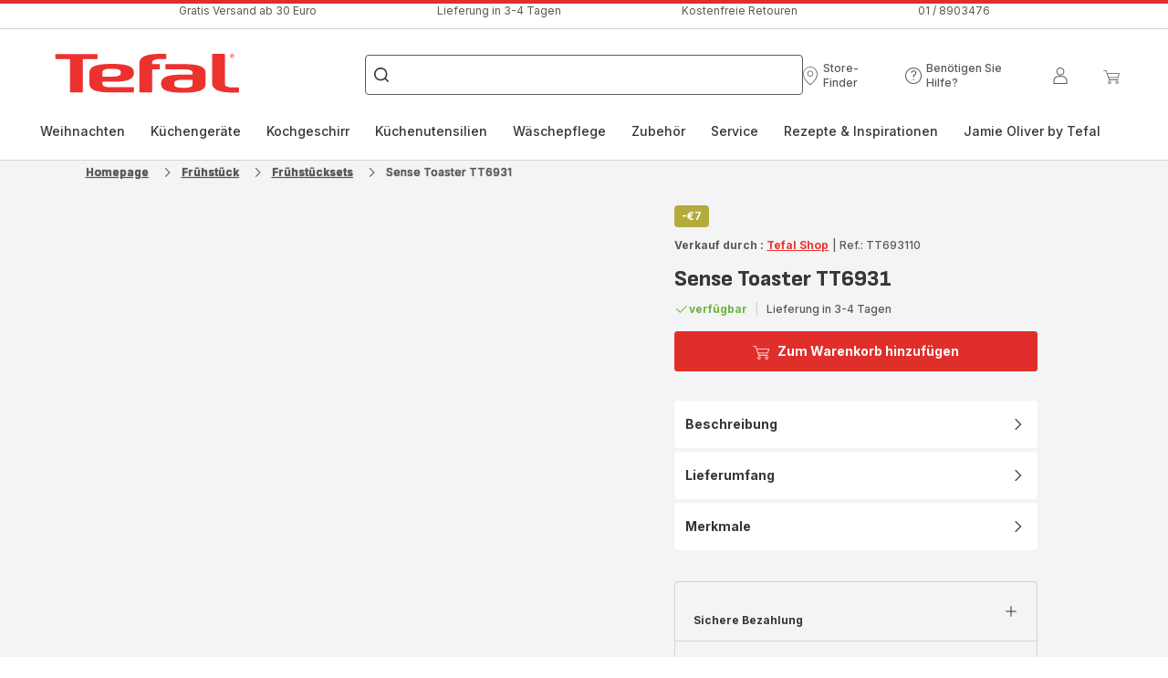

--- FILE ---
content_type: text/html; charset=utf-8
request_url: https://www.tefal.at/p/sense-tt6931/7211004499
body_size: 122069
content:
<!DOCTYPE html><html lang="de-at" dir="ltr"><head>
    <meta charset="utf-8">
    <title>Sense Toaster TT6931 | Frühstücksets | Tefal</title>
    <base href="/">
    <meta name="viewport" content="width=device-width, initial-scale=1">
    
    <link rel="preconnect" href="https://brandsites.api.groupe-seb.com" />
    <link rel="dns-prefetch" href="https://brandsites.api.groupe-seb.com" />
  
    <link rel="preconnect" href="https://twicpics.tefal.at" />
    <link rel="dns-prefetch" href="https://twicpics.tefal.at" />
  
    
    
    <script>localStorage.setItem('spartacus⚿⚿language', '"de_at"')</script>
    <script type="text/javascript">
      const userAgent = navigator.userAgent;
      if (!(/bot|crawl|slurp|spider|mediapartners|Qualys/i.test(userAgent)) && !(userAgent === '' || userAgent === null || userAgent === undefined)) {
        ;window.NREUM||(NREUM={});NREUM.init={distributed_tracing:{enabled:true},privacy:{cookies_enabled:true},ajax:{deny_list:["bam.nr-data.net"]}};
        ;NREUM.loader_config={
          agentID: "1103312215",
          accountID: "1663259",
          trustKey: "1059767",
          xpid: 'VQABUlRWARABVFZSBQcCXl0E',
          licenseKey: "517787514b",
          applicationID: "1103312215"
        };
        ;NREUM.info={
          beacon:"bam.nr-data.net",
          errorBeacon:"bam.nr-data.net",
          licenseKey:"517787514b",
          applicationID:"1103312215",
          sa:1
        };
        ;/*! For license information please see nr-loader-full-1.299.0.min.js.LICENSE.txt */
(()=>{var e,t,r={8122:(e,t,r)=>{"use strict";r.d(t,{a:()=>i});var n=r(944);function i(e,t){try{if(!e||"object"!=typeof e)return(0,n.R)(3);if(!t||"object"!=typeof t)return(0,n.R)(4);const r=Object.create(Object.getPrototypeOf(t),Object.getOwnPropertyDescriptors(t)),o=0===Object.keys(r).length?e:r;for(let a in o)if(void 0!==e[a])try{if(null===e[a]){r[a]=null;continue}Array.isArray(e[a])&&Array.isArray(t[a])?r[a]=Array.from(new Set([...e[a],...t[a]])):"object"==typeof e[a]&&"object"==typeof t[a]?r[a]=i(e[a],t[a]):r[a]=e[a]}catch(e){r[a]||(0,n.R)(1,e)}return r}catch(e){(0,n.R)(2,e)}}},2555:(e,t,r)=>{"use strict";r.d(t,{D:()=>s,f:()=>a});var n=r(384),i=r(8122);const o={beacon:n.NT.beacon,errorBeacon:n.NT.errorBeacon,licenseKey:void 0,applicationID:void 0,sa:void 0,queueTime:void 0,applicationTime:void 0,ttGuid:void 0,user:void 0,account:void 0,product:void 0,extra:void 0,jsAttributes:{},userAttributes:void 0,atts:void 0,transactionName:void 0,tNamePlain:void 0};function a(e){try{return!!e.licenseKey&&!!e.errorBeacon&&!!e.applicationID}catch(e){return!1}}const s=e=>(0,i.a)(e,o)},7699:(e,t,r)=>{"use strict";r.d(t,{It:()=>i,No:()=>n,qh:()=>a,uh:()=>o});const n=16e3,i=1e6,o="NR_CONTAINER_AGENT",a="SESSION_ERROR"},9324:(e,t,r)=>{"use strict";r.d(t,{F3:()=>i,Xs:()=>o,Yq:()=>a,xv:()=>n});const n="1.299.0",i="PROD",o="CDN",a="^2.0.0-alpha.18"},6154:(e,t,r)=>{"use strict";r.d(t,{OF:()=>u,RI:()=>i,WN:()=>f,bv:()=>o,gm:()=>a,lR:()=>l,m:()=>c,mw:()=>s,sb:()=>d});var n=r(1863);const i="undefined"!=typeof window&&!!window.document,o="undefined"!=typeof WorkerGlobalScope&&("undefined"!=typeof self&&self instanceof WorkerGlobalScope&&self.navigator instanceof WorkerNavigator||"undefined"!=typeof globalThis&&globalThis instanceof WorkerGlobalScope&&globalThis.navigator instanceof WorkerNavigator),a=i?window:"undefined"!=typeof WorkerGlobalScope&&("undefined"!=typeof self&&self instanceof WorkerGlobalScope&&self||"undefined"!=typeof globalThis&&globalThis instanceof WorkerGlobalScope&&globalThis),s=Boolean("hidden"===a?.document?.visibilityState),c=""+a?.location,u=/iPad|iPhone|iPod/.test(a.navigator?.userAgent),d=u&&"undefined"==typeof SharedWorker,l=(()=>{const e=a.navigator?.userAgent?.match(/Firefox[/\s](\d+\.\d+)/);return Array.isArray(e)&&e.length>=2?+e[1]:0})(),f=Date.now()-(0,n.t)()},7295:(e,t,r)=>{"use strict";r.d(t,{Xv:()=>a,gX:()=>i,iW:()=>o});var n=[];function i(e){if(!e||o(e))return!1;if(0===n.length)return!0;for(var t=0;t<n.length;t++){var r=n[t];if("*"===r.hostname)return!1;if(s(r.hostname,e.hostname)&&c(r.pathname,e.pathname))return!1}return!0}function o(e){return void 0===e.hostname}function a(e){if(n=[],e&&e.length)for(var t=0;t<e.length;t++){let r=e[t];if(!r)continue;0===r.indexOf("http://")?r=r.substring(7):0===r.indexOf("https://")&&(r=r.substring(8));const i=r.indexOf("/");let o,a;i>0?(o=r.substring(0,i),a=r.substring(i)):(o=r,a="");let[s]=o.split(":");n.push({hostname:s,pathname:a})}}function s(e,t){return!(e.length>t.length)&&t.indexOf(e)===t.length-e.length}function c(e,t){return 0===e.indexOf("/")&&(e=e.substring(1)),0===t.indexOf("/")&&(t=t.substring(1)),""===e||e===t}},3241:(e,t,r)=>{"use strict";r.d(t,{W:()=>o});var n=r(6154);const i="newrelic";function o(e={}){try{n.gm.dispatchEvent(new CustomEvent(i,{detail:e}))}catch(e){}}},1687:(e,t,r)=>{"use strict";r.d(t,{Ak:()=>u,Ze:()=>f,x3:()=>d});var n=r(3241),i=r(7836),o=r(3606),a=r(860),s=r(2646);const c={};function u(e,t){const r={staged:!1,priority:a.P3[t]||0};l(e),c[e].get(t)||c[e].set(t,r)}function d(e,t){e&&c[e]&&(c[e].get(t)&&c[e].delete(t),p(e,t,!1),c[e].size&&h(e))}function l(e){if(!e)throw new Error("agentIdentifier required");c[e]||(c[e]=new Map)}function f(e="",t="feature",r=!1){if(l(e),!e||!c[e].get(t)||r)return p(e,t);c[e].get(t).staged=!0,h(e)}function h(e){const t=Array.from(c[e]);t.every((([e,t])=>t.staged))&&(t.sort(((e,t)=>e[1].priority-t[1].priority)),t.forEach((([t])=>{c[e].delete(t),p(e,t)})))}function p(e,t,r=!0){const a=e?i.ee.get(e):i.ee,c=o.i.handlers;if(!a.aborted&&a.backlog&&c){if((0,n.W)({agentIdentifier:e,type:"lifecycle",name:"drain",feature:t}),r){const e=a.backlog[t],r=c[t];if(r){for(let t=0;e&&t<e.length;++t)g(e[t],r);Object.entries(r).forEach((([e,t])=>{Object.values(t||{}).forEach((t=>{t[0]?.on&&t[0]?.context()instanceof s.y&&t[0].on(e,t[1])}))}))}}a.isolatedBacklog||delete c[t],a.backlog[t]=null,a.emit("drain-"+t,[])}}function g(e,t){var r=e[1];Object.values(t[r]||{}).forEach((t=>{var r=e[0];if(t[0]===r){var n=t[1],i=e[3],o=e[2];n.apply(i,o)}}))}},7836:(e,t,r)=>{"use strict";r.d(t,{P:()=>s,ee:()=>c});var n=r(384),i=r(8990),o=r(2646),a=r(5607);const s="nr@context:".concat(a.W),c=function e(t,r){var n={},a={},d={},l=!1;try{l=16===r.length&&u.initializedAgents?.[r]?.runtime.isolatedBacklog}catch(e){}var f={on:p,addEventListener:p,removeEventListener:function(e,t){var r=n[e];if(!r)return;for(var i=0;i<r.length;i++)r[i]===t&&r.splice(i,1)},emit:function(e,r,n,i,o){!1!==o&&(o=!0);if(c.aborted&&!i)return;t&&o&&t.emit(e,r,n);var s=h(n);g(e).forEach((e=>{e.apply(s,r)}));var u=v()[a[e]];u&&u.push([f,e,r,s]);return s},get:m,listeners:g,context:h,buffer:function(e,t){const r=v();if(t=t||"feature",f.aborted)return;Object.entries(e||{}).forEach((([e,n])=>{a[n]=t,t in r||(r[t]=[])}))},abort:function(){f._aborted=!0,Object.keys(f.backlog).forEach((e=>{delete f.backlog[e]}))},isBuffering:function(e){return!!v()[a[e]]},debugId:r,backlog:l?{}:t&&"object"==typeof t.backlog?t.backlog:{},isolatedBacklog:l};return Object.defineProperty(f,"aborted",{get:()=>{let e=f._aborted||!1;return e||(t&&(e=t.aborted),e)}}),f;function h(e){return e&&e instanceof o.y?e:e?(0,i.I)(e,s,(()=>new o.y(s))):new o.y(s)}function p(e,t){n[e]=g(e).concat(t)}function g(e){return n[e]||[]}function m(t){return d[t]=d[t]||e(f,t)}function v(){return f.backlog}}(void 0,"globalEE"),u=(0,n.Zm)();u.ee||(u.ee=c)},2646:(e,t,r)=>{"use strict";r.d(t,{y:()=>n});class n{constructor(e){this.contextId=e}}},9908:(e,t,r)=>{"use strict";r.d(t,{d:()=>n,p:()=>i});var n=r(7836).ee.get("handle");function i(e,t,r,i,o){o?(o.buffer([e],i),o.emit(e,t,r)):(n.buffer([e],i),n.emit(e,t,r))}},3606:(e,t,r)=>{"use strict";r.d(t,{i:()=>o});var n=r(9908);o.on=a;var i=o.handlers={};function o(e,t,r,o){a(o||n.d,i,e,t,r)}function a(e,t,r,i,o){o||(o="feature"),e||(e=n.d);var a=t[o]=t[o]||{};(a[r]=a[r]||[]).push([e,i])}},3878:(e,t,r)=>{"use strict";function n(e,t){return{capture:e,passive:!1,signal:t}}function i(e,t,r=!1,i){window.addEventListener(e,t,n(r,i))}function o(e,t,r=!1,i){document.addEventListener(e,t,n(r,i))}r.d(t,{DD:()=>o,jT:()=>n,sp:()=>i})},5607:(e,t,r)=>{"use strict";r.d(t,{W:()=>n});const n=(0,r(9566).bz)()},9566:(e,t,r)=>{"use strict";r.d(t,{LA:()=>s,ZF:()=>c,bz:()=>a,el:()=>u});var n=r(6154);const i="xxxxxxxx-xxxx-4xxx-yxxx-xxxxxxxxxxxx";function o(e,t){return e?15&e[t]:16*Math.random()|0}function a(){const e=n.gm?.crypto||n.gm?.msCrypto;let t,r=0;return e&&e.getRandomValues&&(t=e.getRandomValues(new Uint8Array(30))),i.split("").map((e=>"x"===e?o(t,r++).toString(16):"y"===e?(3&o()|8).toString(16):e)).join("")}function s(e){const t=n.gm?.crypto||n.gm?.msCrypto;let r,i=0;t&&t.getRandomValues&&(r=t.getRandomValues(new Uint8Array(e)));const a=[];for(var s=0;s<e;s++)a.push(o(r,i++).toString(16));return a.join("")}function c(){return s(16)}function u(){return s(32)}},2614:(e,t,r)=>{"use strict";r.d(t,{BB:()=>a,H3:()=>n,g:()=>u,iL:()=>c,tS:()=>s,uh:()=>i,wk:()=>o});const n="NRBA",i="SESSION",o=144e5,a=18e5,s={STARTED:"session-started",PAUSE:"session-pause",RESET:"session-reset",RESUME:"session-resume",UPDATE:"session-update"},c={SAME_TAB:"same-tab",CROSS_TAB:"cross-tab"},u={OFF:0,FULL:1,ERROR:2}},1863:(e,t,r)=>{"use strict";function n(){return Math.floor(performance.now())}r.d(t,{t:()=>n})},7485:(e,t,r)=>{"use strict";r.d(t,{D:()=>i});var n=r(6154);function i(e){if(0===(e||"").indexOf("data:"))return{protocol:"data"};try{const t=new URL(e,location.href),r={port:t.port,hostname:t.hostname,pathname:t.pathname,search:t.search,protocol:t.protocol.slice(0,t.protocol.indexOf(":")),sameOrigin:t.protocol===n.gm?.location?.protocol&&t.host===n.gm?.location?.host};return r.port&&""!==r.port||("http:"===t.protocol&&(r.port="80"),"https:"===t.protocol&&(r.port="443")),r.pathname&&""!==r.pathname?r.pathname.startsWith("/")||(r.pathname="/".concat(r.pathname)):r.pathname="/",r}catch(e){return{}}}},944:(e,t,r)=>{"use strict";r.d(t,{R:()=>i});var n=r(3241);function i(e,t){"function"==typeof console.debug&&(console.debug("New Relic Warning: https://github.com/newrelic/newrelic-browser-agent/blob/main/docs/warning-codes.md#".concat(e),t),(0,n.W)({agentIdentifier:null,drained:null,type:"data",name:"warn",feature:"warn",data:{code:e,secondary:t}}))}},5701:(e,t,r)=>{"use strict";r.d(t,{B:()=>o,t:()=>a});var n=r(3241);const i=new Set,o={};function a(e,t){const r=t.agentIdentifier;o[r]??={},e&&"object"==typeof e&&(i.has(r)||(t.ee.emit("rumresp",[e]),o[r]=e,i.add(r),(0,n.W)({agentIdentifier:r,loaded:!0,drained:!0,type:"lifecycle",name:"load",feature:void 0,data:e})))}},8990:(e,t,r)=>{"use strict";r.d(t,{I:()=>i});var n=Object.prototype.hasOwnProperty;function i(e,t,r){if(n.call(e,t))return e[t];var i=r();if(Object.defineProperty&&Object.keys)try{return Object.defineProperty(e,t,{value:i,writable:!0,enumerable:!1}),i}catch(e){}return e[t]=i,i}},6389:(e,t,r)=>{"use strict";function n(e,t=500,r={}){const n=r?.leading||!1;let i;return(...r)=>{n&&void 0===i&&(e.apply(this,r),i=setTimeout((()=>{i=clearTimeout(i)}),t)),n||(clearTimeout(i),i=setTimeout((()=>{e.apply(this,r)}),t))}}function i(e){let t=!1;return(...r)=>{t||(t=!0,e.apply(this,r))}}r.d(t,{J:()=>i,s:()=>n})},1910:(e,t,r)=>{"use strict";r.d(t,{i:()=>o});var n=r(944);const i=new Map;function o(...e){return e.every((e=>{if(i.has(e))return i.get(e);const t="function"==typeof e&&e.toString().includes("[native code]");return t||(0,n.R)(64,e?.name||e?.toString()),i.set(e,t),t}))}},3304:(e,t,r)=>{"use strict";r.d(t,{A:()=>o});var n=r(7836);const i=()=>{const e=new WeakSet;return(t,r)=>{if("object"==typeof r&&null!==r){if(e.has(r))return;e.add(r)}return r}};function o(e){try{return JSON.stringify(e,i())??""}catch(e){try{n.ee.emit("internal-error",[e])}catch(e){}return""}}},3496:(e,t,r)=>{"use strict";function n(e){return!e||!(!e.licenseKey||!e.applicationID)}function i(e,t){return!e||e.licenseKey===t.info.licenseKey&&e.applicationID===t.info.applicationID}r.d(t,{A:()=>i,I:()=>n})},5289:(e,t,r)=>{"use strict";r.d(t,{GG:()=>o,Qr:()=>s,sB:()=>a});var n=r(3878);function i(){return"undefined"==typeof document||"complete"===document.readyState}function o(e,t){if(i())return e();(0,n.sp)("load",e,t)}function a(e){if(i())return e();(0,n.DD)("DOMContentLoaded",e)}function s(e){if(i())return e();(0,n.sp)("popstate",e)}},384:(e,t,r)=>{"use strict";r.d(t,{NT:()=>a,US:()=>d,Zm:()=>s,bQ:()=>u,dV:()=>c,pV:()=>l});var n=r(6154),i=r(1863),o=r(1910);const a={beacon:"bam.nr-data.net",errorBeacon:"bam.nr-data.net"};function s(){return n.gm.NREUM||(n.gm.NREUM={}),void 0===n.gm.newrelic&&(n.gm.newrelic=n.gm.NREUM),n.gm.NREUM}function c(){let e=s();return e.o||(e.o={ST:n.gm.setTimeout,SI:n.gm.setImmediate||n.gm.setInterval,CT:n.gm.clearTimeout,XHR:n.gm.XMLHttpRequest,REQ:n.gm.Request,EV:n.gm.Event,PR:n.gm.Promise,MO:n.gm.MutationObserver,FETCH:n.gm.fetch,WS:n.gm.WebSocket},(0,o.i)(...Object.values(e.o))),e}function u(e,t){let r=s();r.initializedAgents??={},t.initializedAt={ms:(0,i.t)(),date:new Date},r.initializedAgents[e]=t}function d(e,t){s()[e]=t}function l(){return function(){let e=s();const t=e.info||{};e.info={beacon:a.beacon,errorBeacon:a.errorBeacon,...t}}(),function(){let e=s();const t=e.init||{};e.init={...t}}(),c(),function(){let e=s();const t=e.loader_config||{};e.loader_config={...t}}(),s()}},2843:(e,t,r)=>{"use strict";r.d(t,{u:()=>i});var n=r(3878);function i(e,t=!1,r,i){(0,n.DD)("visibilitychange",(function(){if(t)return void("hidden"===document.visibilityState&&e());e(document.visibilityState)}),r,i)}},8139:(e,t,r)=>{"use strict";r.d(t,{u:()=>f});var n=r(7836),i=r(3434),o=r(8990),a=r(6154);const s={},c=a.gm.XMLHttpRequest,u="addEventListener",d="removeEventListener",l="nr@wrapped:".concat(n.P);function f(e){var t=function(e){return(e||n.ee).get("events")}(e);if(s[t.debugId]++)return t;s[t.debugId]=1;var r=(0,i.YM)(t,!0);function f(e){r.inPlace(e,[u,d],"-",p)}function p(e,t){return e[1]}return"getPrototypeOf"in Object&&(a.RI&&h(document,f),c&&h(c.prototype,f),h(a.gm,f)),t.on(u+"-start",(function(e,t){var n=e[1];if(null!==n&&("function"==typeof n||"object"==typeof n)&&"newrelic"!==e[0]){var i=(0,o.I)(n,l,(function(){var e={object:function(){if("function"!=typeof n.handleEvent)return;return n.handleEvent.apply(n,arguments)},function:n}[typeof n];return e?r(e,"fn-",null,e.name||"anonymous"):n}));this.wrapped=e[1]=i}})),t.on(d+"-start",(function(e){e[1]=this.wrapped||e[1]})),t}function h(e,t,...r){let n=e;for(;"object"==typeof n&&!Object.prototype.hasOwnProperty.call(n,u);)n=Object.getPrototypeOf(n);n&&t(n,...r)}},3434:(e,t,r)=>{"use strict";r.d(t,{Jt:()=>o,YM:()=>u});var n=r(7836),i=r(5607);const o="nr@original:".concat(i.W),a=50;var s=Object.prototype.hasOwnProperty,c=!1;function u(e,t){return e||(e=n.ee),r.inPlace=function(e,t,n,i,o){n||(n="");const a="-"===n.charAt(0);for(let s=0;s<t.length;s++){const c=t[s],u=e[c];l(u)||(e[c]=r(u,a?c+n:n,i,c,o))}},r.flag=o,r;function r(t,r,n,c,u){return l(t)?t:(r||(r=""),nrWrapper[o]=t,function(e,t,r){if(Object.defineProperty&&Object.keys)try{return Object.keys(e).forEach((function(r){Object.defineProperty(t,r,{get:function(){return e[r]},set:function(t){return e[r]=t,t}})})),t}catch(e){d([e],r)}for(var n in e)s.call(e,n)&&(t[n]=e[n])}(t,nrWrapper,e),nrWrapper);function nrWrapper(){var o,s,l,f;let h;try{s=this,o=[...arguments],l="function"==typeof n?n(o,s):n||{}}catch(t){d([t,"",[o,s,c],l],e)}i(r+"start",[o,s,c],l,u);const p=performance.now();let g;try{return f=t.apply(s,o),g=performance.now(),f}catch(e){throw g=performance.now(),i(r+"err",[o,s,e],l,u),h=e,h}finally{const e=g-p,t={start:p,end:g,duration:e,isLongTask:e>=a,methodName:c,thrownError:h};t.isLongTask&&i("long-task",[t,s],l,u),i(r+"end",[o,s,f],l,u)}}}function i(r,n,i,o){if(!c||t){var a=c;c=!0;try{e.emit(r,n,i,t,o)}catch(t){d([t,r,n,i],e)}c=a}}}function d(e,t){t||(t=n.ee);try{t.emit("internal-error",e)}catch(e){}}function l(e){return!(e&&"function"==typeof e&&e.apply&&!e[o])}},9300:(e,t,r)=>{"use strict";r.d(t,{T:()=>n});const n=r(860).K7.ajax},3333:(e,t,r)=>{"use strict";r.d(t,{$v:()=>d,TZ:()=>n,Xh:()=>c,Zp:()=>i,kd:()=>u,mq:()=>s,nf:()=>a,qN:()=>o});const n=r(860).K7.genericEvents,i=["auxclick","click","copy","keydown","paste","scrollend"],o=["focus","blur"],a=4,s=1e3,c=2e3,u=["PageAction","UserAction","BrowserPerformance"],d={MARKS:"experimental.marks",MEASURES:"experimental.measures",RESOURCES:"experimental.resources"}},6774:(e,t,r)=>{"use strict";r.d(t,{T:()=>n});const n=r(860).K7.jserrors},993:(e,t,r)=>{"use strict";r.d(t,{A$:()=>o,ET:()=>a,TZ:()=>s,p_:()=>i});var n=r(860);const i={ERROR:"ERROR",WARN:"WARN",INFO:"INFO",DEBUG:"DEBUG",TRACE:"TRACE"},o={OFF:0,ERROR:1,WARN:2,INFO:3,DEBUG:4,TRACE:5},a="log",s=n.K7.logging},3785:(e,t,r)=>{"use strict";r.d(t,{R:()=>c,b:()=>u});var n=r(9908),i=r(1863),o=r(860),a=r(8154),s=r(993);function c(e,t,r={},c=s.p_.INFO,u,d=(0,i.t)()){(0,n.p)(a.xV,["API/logging/".concat(c.toLowerCase(),"/called")],void 0,o.K7.metrics,e),(0,n.p)(s.ET,[d,t,r,c,u],void 0,o.K7.logging,e)}function u(e){return"string"==typeof e&&Object.values(s.p_).some((t=>t===e.toUpperCase().trim()))}},8154:(e,t,r)=>{"use strict";r.d(t,{z_:()=>o,XG:()=>s,TZ:()=>n,rs:()=>i,xV:()=>a});r(6154),r(9566),r(384);const n=r(860).K7.metrics,i="sm",o="cm",a="storeSupportabilityMetrics",s="storeEventMetrics"},6630:(e,t,r)=>{"use strict";r.d(t,{T:()=>n});const n=r(860).K7.pageViewEvent},782:(e,t,r)=>{"use strict";r.d(t,{T:()=>n});const n=r(860).K7.pageViewTiming},6344:(e,t,r)=>{"use strict";r.d(t,{BB:()=>d,G4:()=>o,Qb:()=>l,TZ:()=>i,Ug:()=>a,_s:()=>s,bc:()=>u,yP:()=>c});var n=r(2614);const i=r(860).K7.sessionReplay,o={RECORD:"recordReplay",PAUSE:"pauseReplay",ERROR_DURING_REPLAY:"errorDuringReplay"},a=.12,s={DomContentLoaded:0,Load:1,FullSnapshot:2,IncrementalSnapshot:3,Meta:4,Custom:5},c={[n.g.ERROR]:15e3,[n.g.FULL]:3e5,[n.g.OFF]:0},u={RESET:{message:"Session was reset",sm:"Reset"},IMPORT:{message:"Recorder failed to import",sm:"Import"},TOO_MANY:{message:"429: Too Many Requests",sm:"Too-Many"},TOO_BIG:{message:"Payload was too large",sm:"Too-Big"},CROSS_TAB:{message:"Session Entity was set to OFF on another tab",sm:"Cross-Tab"},ENTITLEMENTS:{message:"Session Replay is not allowed and will not be started",sm:"Entitlement"}},d=5e3,l={API:"api",RESUME:"resume",SWITCH_TO_FULL:"switchToFull",INITIALIZE:"initialize",PRELOAD:"preload"}},5270:(e,t,r)=>{"use strict";r.d(t,{Aw:()=>a,SR:()=>o,rF:()=>s});var n=r(384),i=r(7767);function o(e){return!!(0,n.dV)().o.MO&&(0,i.V)(e)&&!0===e?.session_trace.enabled}function a(e){return!0===e?.session_replay.preload&&o(e)}function s(e,t){try{if("string"==typeof t?.type){if("password"===t.type.toLowerCase())return"*".repeat(e?.length||0);if(void 0!==t?.dataset?.nrUnmask||t?.classList?.contains("nr-unmask"))return e}}catch(e){}return"string"==typeof e?e.replace(/[\S]/g,"*"):"*".repeat(e?.length||0)}},3738:(e,t,r)=>{"use strict";r.d(t,{He:()=>i,Kp:()=>s,Lc:()=>u,Rz:()=>d,TZ:()=>n,bD:()=>o,d3:()=>a,jx:()=>l,sl:()=>f,uP:()=>c});const n=r(860).K7.sessionTrace,i="bstResource",o="resource",a="-start",s="-end",c="fn"+a,u="fn"+s,d="pushState",l=1e3,f=3e4},4234:(e,t,r)=>{"use strict";r.d(t,{W:()=>o});var n=r(7836),i=r(1687);class o{constructor(e,t){this.agentIdentifier=e,this.ee=n.ee.get(e),this.featureName=t,this.blocked=!1}deregisterDrain(){(0,i.x3)(this.agentIdentifier,this.featureName)}}},7767:(e,t,r)=>{"use strict";r.d(t,{V:()=>i});var n=r(6154);const i=e=>n.RI&&!0===e?.privacy.cookies_enabled},1741:(e,t,r)=>{"use strict";r.d(t,{W:()=>o});var n=r(944),i=r(4261);class o{#e(e,...t){if(this[e]!==o.prototype[e])return this[e](...t);(0,n.R)(35,e)}addPageAction(e,t){return this.#e(i.hG,e,t)}register(e){return this.#e(i.eY,e)}recordCustomEvent(e,t){return this.#e(i.fF,e,t)}setPageViewName(e,t){return this.#e(i.Fw,e,t)}setCustomAttribute(e,t,r){return this.#e(i.cD,e,t,r)}noticeError(e,t){return this.#e(i.o5,e,t)}setUserId(e){return this.#e(i.Dl,e)}setApplicationVersion(e){return this.#e(i.nb,e)}setErrorHandler(e){return this.#e(i.bt,e)}addRelease(e,t){return this.#e(i.k6,e,t)}log(e,t){return this.#e(i.$9,e,t)}start(){return this.#e(i.d3)}finished(e){return this.#e(i.BL,e)}recordReplay(){return this.#e(i.CH)}pauseReplay(){return this.#e(i.Tb)}addToTrace(e){return this.#e(i.U2,e)}setCurrentRouteName(e){return this.#e(i.PA,e)}interaction(){return this.#e(i.dT)}wrapLogger(e,t,r){return this.#e(i.Wb,e,t,r)}measure(e,t){return this.#e(i.V1,e,t)}}},4261:(e,t,r)=>{"use strict";r.d(t,{$9:()=>u,BL:()=>s,CH:()=>h,Dl:()=>R,Fw:()=>y,PA:()=>m,Pl:()=>n,Tb:()=>l,U2:()=>o,V1:()=>T,Wb:()=>w,bt:()=>b,cD:()=>v,d3:()=>x,dT:()=>c,eY:()=>p,fF:()=>f,hG:()=>i,k6:()=>a,nb:()=>g,o5:()=>d});const n="api-",i="addPageAction",o="addToTrace",a="addRelease",s="finished",c="interaction",u="log",d="noticeError",l="pauseReplay",f="recordCustomEvent",h="recordReplay",p="register",g="setApplicationVersion",m="setCurrentRouteName",v="setCustomAttribute",b="setErrorHandler",y="setPageViewName",R="setUserId",x="start",w="wrapLogger",T="measure"},5205:(e,t,r)=>{"use strict";r.d(t,{j:()=>A});var n=r(384),i=r(1741);var o=r(2555),a=r(3333);const s=e=>{if(!e||"string"!=typeof e)return!1;try{document.createDocumentFragment().querySelector(e)}catch{return!1}return!0};var c=r(2614),u=r(944),d=r(8122);const l="[data-nr-mask]",f=e=>(0,d.a)(e,(()=>{const e={feature_flags:[],experimental:{marks:!1,measures:!1,resources:!1},mask_selector:"*",block_selector:"[data-nr-block]",mask_input_options:{color:!1,date:!1,"datetime-local":!1,email:!1,month:!1,number:!1,range:!1,search:!1,tel:!1,text:!1,time:!1,url:!1,week:!1,textarea:!1,select:!1,password:!0}};return{ajax:{deny_list:void 0,block_internal:!0,enabled:!0,autoStart:!0},api:{allow_registered_children:!0,duplicate_registered_data:!1},distributed_tracing:{enabled:void 0,exclude_newrelic_header:void 0,cors_use_newrelic_header:void 0,cors_use_tracecontext_headers:void 0,allowed_origins:void 0},get feature_flags(){return e.feature_flags},set feature_flags(t){e.feature_flags=t},generic_events:{enabled:!0,autoStart:!0},harvest:{interval:30},jserrors:{enabled:!0,autoStart:!0},logging:{enabled:!0,autoStart:!0},metrics:{enabled:!0,autoStart:!0},obfuscate:void 0,page_action:{enabled:!0},page_view_event:{enabled:!0,autoStart:!0},page_view_timing:{enabled:!0,autoStart:!0},performance:{get capture_marks(){return e.feature_flags.includes(a.$v.MARKS)||e.experimental.marks},set capture_marks(t){e.experimental.marks=t},get capture_measures(){return e.feature_flags.includes(a.$v.MEASURES)||e.experimental.measures},set capture_measures(t){e.experimental.measures=t},capture_detail:!0,resources:{get enabled(){return e.feature_flags.includes(a.$v.RESOURCES)||e.experimental.resources},set enabled(t){e.experimental.resources=t},asset_types:[],first_party_domains:[],ignore_newrelic:!0}},privacy:{cookies_enabled:!0},proxy:{assets:void 0,beacon:void 0},session:{expiresMs:c.wk,inactiveMs:c.BB},session_replay:{autoStart:!0,enabled:!1,preload:!1,sampling_rate:10,error_sampling_rate:100,collect_fonts:!1,inline_images:!1,fix_stylesheets:!0,mask_all_inputs:!0,get mask_text_selector(){return e.mask_selector},set mask_text_selector(t){s(t)?e.mask_selector="".concat(t,",").concat(l):""===t||null===t?e.mask_selector=l:(0,u.R)(5,t)},get block_class(){return"nr-block"},get ignore_class(){return"nr-ignore"},get mask_text_class(){return"nr-mask"},get block_selector(){return e.block_selector},set block_selector(t){s(t)?e.block_selector+=",".concat(t):""!==t&&(0,u.R)(6,t)},get mask_input_options(){return e.mask_input_options},set mask_input_options(t){t&&"object"==typeof t?e.mask_input_options={...t,password:!0}:(0,u.R)(7,t)}},session_trace:{enabled:!0,autoStart:!0},soft_navigations:{enabled:!0,autoStart:!0},spa:{enabled:!0,autoStart:!0},ssl:void 0,user_actions:{enabled:!0,elementAttributes:["id","className","tagName","type"]}}})());var h=r(6154),p=r(9324);let g=0;const m={buildEnv:p.F3,distMethod:p.Xs,version:p.xv,originTime:h.WN},v={appMetadata:{},customTransaction:void 0,denyList:void 0,disabled:!1,entityManager:void 0,harvester:void 0,isolatedBacklog:!1,isRecording:!1,loaderType:void 0,maxBytes:3e4,obfuscator:void 0,onerror:void 0,ptid:void 0,releaseIds:{},session:void 0,timeKeeper:void 0,jsAttributesMetadata:{bytes:0},get harvestCount(){return++g}},b=e=>{const t=(0,d.a)(e,v),r=Object.keys(m).reduce(((e,t)=>(e[t]={value:m[t],writable:!1,configurable:!0,enumerable:!0},e)),{});return Object.defineProperties(t,r)};var y=r(5701);const R=e=>{const t=e.startsWith("http");e+="/",r.p=t?e:"https://"+e};var x=r(7836),w=r(3241);const T={accountID:void 0,trustKey:void 0,agentID:void 0,licenseKey:void 0,applicationID:void 0,xpid:void 0},E=e=>(0,d.a)(e,T),_=new Set;function A(e,t={},r,a){let{init:s,info:c,loader_config:u,runtime:d={},exposed:l=!0}=t;if(!c){const e=(0,n.pV)();s=e.init,c=e.info,u=e.loader_config}e.init=f(s||{}),e.loader_config=E(u||{}),c.jsAttributes??={},h.bv&&(c.jsAttributes.isWorker=!0),e.info=(0,o.D)(c);const p=e.init,g=[c.beacon,c.errorBeacon];_.has(e.agentIdentifier)||(p.proxy.assets&&(R(p.proxy.assets),g.push(p.proxy.assets)),p.proxy.beacon&&g.push(p.proxy.beacon),e.beacons=[...g],function(e){const t=(0,n.pV)();Object.getOwnPropertyNames(i.W.prototype).forEach((r=>{const n=i.W.prototype[r];if("function"!=typeof n||"constructor"===n)return;let o=t[r];e[r]&&!1!==e.exposed&&"micro-agent"!==e.runtime?.loaderType&&(t[r]=(...t)=>{const n=e[r](...t);return o?o(...t):n})}))}(e),(0,n.US)("activatedFeatures",y.B),e.runSoftNavOverSpa&&=!0===p.soft_navigations.enabled&&p.feature_flags.includes("soft_nav")),d.denyList=[...p.ajax.deny_list||[],...p.ajax.block_internal?g:[]],d.ptid=e.agentIdentifier,d.loaderType=r,e.runtime=b(d),_.has(e.agentIdentifier)||(e.ee=x.ee.get(e.agentIdentifier),e.exposed=l,(0,w.W)({agentIdentifier:e.agentIdentifier,drained:!!y.B?.[e.agentIdentifier],type:"lifecycle",name:"initialize",feature:void 0,data:e.config})),_.add(e.agentIdentifier)}},8374:(e,t,r)=>{r.nc=(()=>{try{return document?.currentScript?.nonce}catch(e){}return""})()},860:(e,t,r)=>{"use strict";r.d(t,{$J:()=>d,K7:()=>c,P3:()=>u,XX:()=>i,Yy:()=>s,df:()=>o,qY:()=>n,v4:()=>a});const n="events",i="jserrors",o="browser/blobs",a="rum",s="browser/logs",c={ajax:"ajax",genericEvents:"generic_events",jserrors:i,logging:"logging",metrics:"metrics",pageAction:"page_action",pageViewEvent:"page_view_event",pageViewTiming:"page_view_timing",sessionReplay:"session_replay",sessionTrace:"session_trace",softNav:"soft_navigations",spa:"spa"},u={[c.pageViewEvent]:1,[c.pageViewTiming]:2,[c.metrics]:3,[c.jserrors]:4,[c.spa]:5,[c.ajax]:6,[c.sessionTrace]:7,[c.softNav]:8,[c.sessionReplay]:9,[c.logging]:10,[c.genericEvents]:11},d={[c.pageViewEvent]:a,[c.pageViewTiming]:n,[c.ajax]:n,[c.spa]:n,[c.softNav]:n,[c.metrics]:i,[c.jserrors]:i,[c.sessionTrace]:o,[c.sessionReplay]:o,[c.logging]:s,[c.genericEvents]:"ins"}}},n={};function i(e){var t=n[e];if(void 0!==t)return t.exports;var o=n[e]={exports:{}};return r[e](o,o.exports,i),o.exports}i.m=r,i.d=(e,t)=>{for(var r in t)i.o(t,r)&&!i.o(e,r)&&Object.defineProperty(e,r,{enumerable:!0,get:t[r]})},i.f={},i.e=e=>Promise.all(Object.keys(i.f).reduce(((t,r)=>(i.f[r](e,t),t)),[])),i.u=e=>({95:"nr-full-compressor",222:"nr-full-recorder",891:"nr-full"}[e]+"-1.299.0.min.js"),i.o=(e,t)=>Object.prototype.hasOwnProperty.call(e,t),e={},t="NRBA-1.299.0.PROD:",i.l=(r,n,o,a)=>{if(e[r])e[r].push(n);else{var s,c;if(void 0!==o)for(var u=document.getElementsByTagName("script"),d=0;d<u.length;d++){var l=u[d];if(l.getAttribute("src")==r||l.getAttribute("data-webpack")==t+o){s=l;break}}if(!s){c=!0;var f={891:"sha512-mDMx3jS+hIoGS7tBseu+k2zPqU6n6pTJOQvDTXT2ppatJ1HNnA/VkWCHmab8Rhd+19YfmlUmCEUc1xlWzCmcCw==",222:"sha512-haqQ9y3REbdlfINdzlM/4nAg4OdftO7z40XdwKda202eUWojGcyKOpa60y4hJokwI6oZc/+jiDFE2GhDFIVWww==",95:"sha512-nLMcl84yLIeO2Nd/BH+0MvCtfl8PEYVG29NrIaF7drt9ereKcCGbmR1CK9c/ey9k4Y3eBm8LukySzppjj5Ll2g=="};(s=document.createElement("script")).charset="utf-8",s.timeout=120,i.nc&&s.setAttribute("nonce",i.nc),s.setAttribute("data-webpack",t+o),s.src=r,0!==s.src.indexOf(window.location.origin+"/")&&(s.crossOrigin="anonymous"),f[a]&&(s.integrity=f[a])}e[r]=[n];var h=(t,n)=>{s.onerror=s.onload=null,clearTimeout(p);var i=e[r];if(delete e[r],s.parentNode&&s.parentNode.removeChild(s),i&&i.forEach((e=>e(n))),t)return t(n)},p=setTimeout(h.bind(null,void 0,{type:"timeout",target:s}),12e4);s.onerror=h.bind(null,s.onerror),s.onload=h.bind(null,s.onload),c&&document.head.appendChild(s)}},i.r=e=>{"undefined"!=typeof Symbol&&Symbol.toStringTag&&Object.defineProperty(e,Symbol.toStringTag,{value:"Module"}),Object.defineProperty(e,"__esModule",{value:!0})},i.p="https://js-agent.newrelic.com/",(()=>{var e={85:0,959:0};i.f.j=(t,r)=>{var n=i.o(e,t)?e[t]:void 0;if(0!==n)if(n)r.push(n[2]);else{var o=new Promise(((r,i)=>n=e[t]=[r,i]));r.push(n[2]=o);var a=i.p+i.u(t),s=new Error;i.l(a,(r=>{if(i.o(e,t)&&(0!==(n=e[t])&&(e[t]=void 0),n)){var o=r&&("load"===r.type?"missing":r.type),a=r&&r.target&&r.target.src;s.message="Loading chunk "+t+" failed.\n("+o+": "+a+")",s.name="ChunkLoadError",s.type=o,s.request=a,n[1](s)}}),"chunk-"+t,t)}};var t=(t,r)=>{var n,o,[a,s,c]=r,u=0;if(a.some((t=>0!==e[t]))){for(n in s)i.o(s,n)&&(i.m[n]=s[n]);if(c)c(i)}for(t&&t(r);u<a.length;u++)o=a[u],i.o(e,o)&&e[o]&&e[o][0](),e[o]=0},r=self["webpackChunk:NRBA-1.299.0.PROD"]=self["webpackChunk:NRBA-1.299.0.PROD"]||[];r.forEach(t.bind(null,0)),r.push=t.bind(null,r.push.bind(r))})(),(()=>{"use strict";i(8374);var e=i(9566),t=i(1741);class r extends t.W{agentIdentifier=(0,e.LA)(16)}var n=i(860);const o=Object.values(n.K7);var a=i(5205);var s=i(9908),c=i(1863),u=i(4261),d=i(3241),l=i(944),f=i(5701),h=i(8154);function p(e,t,i,o){const a=o||i;!a||a[e]&&a[e]!==r.prototype[e]||(a[e]=function(){(0,s.p)(h.xV,["API/"+e+"/called"],void 0,n.K7.metrics,i.ee),(0,d.W)({agentIdentifier:i.agentIdentifier,drained:!!f.B?.[i.agentIdentifier],type:"data",name:"api",feature:u.Pl+e,data:{}});try{return t.apply(this,arguments)}catch(e){(0,l.R)(23,e)}})}function g(e,t,r,n,i){const o=e.info;null===r?delete o.jsAttributes[t]:o.jsAttributes[t]=r,(i||null===r)&&(0,s.p)(u.Pl+n,[(0,c.t)(),t,r],void 0,"session",e.ee)}var m=i(1687),v=i(4234),b=i(5289),y=i(6154),R=i(5270),x=i(7767),w=i(6389),T=i(7699);class E extends v.W{constructor(e,t){super(e.agentIdentifier,t),this.agentRef=e,this.abortHandler=void 0,this.featAggregate=void 0,this.onAggregateImported=void 0,this.deferred=Promise.resolve(),!1===e.init[this.featureName].autoStart?this.deferred=new Promise(((t,r)=>{this.ee.on("manual-start-all",(0,w.J)((()=>{(0,m.Ak)(e.agentIdentifier,this.featureName),t()})))})):(0,m.Ak)(e.agentIdentifier,t)}importAggregator(e,t,r={}){if(this.featAggregate)return;let n;this.onAggregateImported=new Promise((e=>{n=e}));const o=async()=>{let o;await this.deferred;try{if((0,x.V)(e.init)){const{setupAgentSession:t}=await i.e(891).then(i.bind(i,8766));o=t(e)}}catch(e){(0,l.R)(20,e),this.ee.emit("internal-error",[e]),(0,s.p)(T.qh,[e],void 0,this.featureName,this.ee)}try{if(!this.#t(this.featureName,o,e.init))return(0,m.Ze)(this.agentIdentifier,this.featureName),void n(!1);const{Aggregate:i}=await t();this.featAggregate=new i(e,r),e.runtime.harvester.initializedAggregates.push(this.featAggregate),n(!0)}catch(e){(0,l.R)(34,e),this.abortHandler?.(),(0,m.Ze)(this.agentIdentifier,this.featureName,!0),n(!1),this.ee&&this.ee.abort()}};y.RI?(0,b.GG)((()=>o()),!0):o()}#t(e,t,r){if(this.blocked)return!1;switch(e){case n.K7.sessionReplay:return(0,R.SR)(r)&&!!t;case n.K7.sessionTrace:return!!t;default:return!0}}}var _=i(6630),A=i(2614);class S extends E{static featureName=_.T;constructor(e){var t;super(e,_.T),this.setupInspectionEvents(e.agentIdentifier),t=e,p(u.Fw,(function(e,r){"string"==typeof e&&("/"!==e.charAt(0)&&(e="/"+e),t.runtime.customTransaction=(r||"http://custom.transaction")+e,(0,s.p)(u.Pl+u.Fw,[(0,c.t)()],void 0,void 0,t.ee))}),t),this.ee.on("api-send-rum",((e,t)=>(0,s.p)("send-rum",[e,t],void 0,this.featureName,this.ee))),this.importAggregator(e,(()=>i.e(891).then(i.bind(i,7550))))}setupInspectionEvents(e){const t=(t,r)=>{t&&(0,d.W)({agentIdentifier:e,timeStamp:t.timeStamp,loaded:"complete"===t.target.readyState,type:"window",name:r,data:t.target.location+""})};(0,b.sB)((e=>{t(e,"DOMContentLoaded")})),(0,b.GG)((e=>{t(e,"load")})),(0,b.Qr)((e=>{t(e,"navigate")})),this.ee.on(A.tS.UPDATE,((t,r)=>{(0,d.W)({agentIdentifier:e,type:"lifecycle",name:"session",data:r})}))}}var O=i(384);var N=i(2843),I=i(3878),P=i(782);class k extends E{static featureName=P.T;constructor(e){super(e,P.T),y.RI&&((0,N.u)((()=>(0,s.p)("docHidden",[(0,c.t)()],void 0,P.T,this.ee)),!0),(0,I.sp)("pagehide",(()=>(0,s.p)("winPagehide",[(0,c.t)()],void 0,P.T,this.ee))),this.importAggregator(e,(()=>i.e(891).then(i.bind(i,9917)))))}}class j extends E{static featureName=h.TZ;constructor(e){super(e,h.TZ),y.RI&&document.addEventListener("securitypolicyviolation",(e=>{(0,s.p)(h.xV,["Generic/CSPViolation/Detected"],void 0,this.featureName,this.ee)})),this.importAggregator(e,(()=>i.e(891).then(i.bind(i,6555))))}}var C=i(6774),L=i(3304);class H{constructor(e,t,r,n,i){this.name="UncaughtError",this.message="string"==typeof e?e:(0,L.A)(e),this.sourceURL=t,this.line=r,this.column=n,this.__newrelic=i}}function M(e){return F(e)?e:new H(void 0!==e?.message?e.message:e,e?.filename||e?.sourceURL,e?.lineno||e?.line,e?.colno||e?.col,e?.__newrelic,e?.cause)}function D(e){const t="Unhandled Promise Rejection: ";if(!e?.reason)return;if(F(e.reason)){try{e.reason.message.startsWith(t)||(e.reason.message=t+e.reason.message)}catch(e){}return M(e.reason)}const r=M(e.reason);return(r.message||"").startsWith(t)||(r.message=t+r.message),r}function K(e){if(e.error instanceof SyntaxError&&!/:\d+$/.test(e.error.stack?.trim())){const t=new H(e.message,e.filename,e.lineno,e.colno,e.error.__newrelic,e.cause);return t.name=SyntaxError.name,t}return F(e.error)?e.error:M(e)}function F(e){return e instanceof Error&&!!e.stack}function W(e,t,r,i,o=(0,c.t)()){"string"==typeof e&&(e=new Error(e)),(0,s.p)("err",[e,o,!1,t,r.runtime.isRecording,void 0,i],void 0,n.K7.jserrors,r.ee),(0,s.p)("uaErr",[],void 0,n.K7.genericEvents,r.ee)}var B=i(3496),U=i(993),G=i(3785);function V(e,{customAttributes:t={},level:r=U.p_.INFO}={},n,i,o=(0,c.t)()){(0,G.R)(n.ee,e,t,r,i,o)}function z(e,t,r,i,o=(0,c.t)()){(0,s.p)(u.Pl+u.hG,[o,e,t,i],void 0,n.K7.genericEvents,r.ee)}function Z(e){p(u.eY,(function(t){return function(e,t){const r={};let i,o;(0,l.R)(54,"newrelic.register"),e.init.api.allow_registered_children||(i=()=>(0,l.R)(55));t&&(0,B.I)(t)||(i=()=>(0,l.R)(48,t));const a={addPageAction:(n,i={})=>{u(z,[n,{...r,...i},e],t)},log:(n,i={})=>{u(V,[n,{...i,customAttributes:{...r,...i.customAttributes||{}}},e],t)},noticeError:(n,i={})=>{u(W,[n,{...r,...i},e],t)},setApplicationVersion:e=>{r["application.version"]=e},setCustomAttribute:(e,t)=>{r[e]=t},setUserId:e=>{r["enduser.id"]=e},metadata:{customAttributes:r,target:t,get connected(){return o||Promise.reject(new Error("Failed to connect"))}}};i?i():o=new Promise(((n,i)=>{try{const o=e.runtime?.entityManager;let s=!!o?.get().entityGuid,c=o?.getEntityGuidFor(t.licenseKey,t.applicationID),u=!!c;if(s&&u)t.entityGuid=c,n(a);else{const d=setTimeout((()=>i(new Error("Failed to connect - Timeout"))),15e3);function l(r){(0,B.A)(r,e)?s||=!0:t.licenseKey===r.licenseKey&&t.applicationID===r.applicationID&&(u=!0,t.entityGuid=r.entityGuid),s&&u&&(clearTimeout(d),e.ee.removeEventListener("entity-added",l),n(a))}e.ee.emit("api-send-rum",[r,t]),e.ee.on("entity-added",l)}}catch(f){i(f)}}));const u=async(t,r,a)=>{if(i)return i();const u=(0,c.t)();(0,s.p)(h.xV,["API/register/".concat(t.name,"/called")],void 0,n.K7.metrics,e.ee);try{await o;const n=e.init.api.duplicate_registered_data;(!0===n||Array.isArray(n)&&n.includes(a.entityGuid))&&t(...r,void 0,u),t(...r,a.entityGuid,u)}catch(e){(0,l.R)(50,e)}};return a}(e,t)}),e)}class q extends E{static featureName=C.T;constructor(e){var t;super(e,C.T),t=e,p(u.o5,((e,r)=>W(e,r,t)),t),function(e){p(u.bt,(function(t){e.runtime.onerror=t}),e)}(e),function(e){let t=0;p(u.k6,(function(e,r){++t>10||(this.runtime.releaseIds[e.slice(-200)]=(""+r).slice(-200))}),e)}(e),Z(e);try{this.removeOnAbort=new AbortController}catch(e){}this.ee.on("internal-error",((t,r)=>{this.abortHandler&&(0,s.p)("ierr",[M(t),(0,c.t)(),!0,{},e.runtime.isRecording,r],void 0,this.featureName,this.ee)})),y.gm.addEventListener("unhandledrejection",(t=>{this.abortHandler&&(0,s.p)("err",[D(t),(0,c.t)(),!1,{unhandledPromiseRejection:1},e.runtime.isRecording],void 0,this.featureName,this.ee)}),(0,I.jT)(!1,this.removeOnAbort?.signal)),y.gm.addEventListener("error",(t=>{this.abortHandler&&(0,s.p)("err",[K(t),(0,c.t)(),!1,{},e.runtime.isRecording],void 0,this.featureName,this.ee)}),(0,I.jT)(!1,this.removeOnAbort?.signal)),this.abortHandler=this.#r,this.importAggregator(e,(()=>i.e(891).then(i.bind(i,2176))))}#r(){this.removeOnAbort?.abort(),this.abortHandler=void 0}}var X=i(8990);let Y=1;function Q(e){const t=typeof e;return!e||"object"!==t&&"function"!==t?-1:e===y.gm?0:(0,X.I)(e,"nr@id",(function(){return Y++}))}function J(e){if("string"==typeof e&&e.length)return e.length;if("object"==typeof e){if("undefined"!=typeof ArrayBuffer&&e instanceof ArrayBuffer&&e.byteLength)return e.byteLength;if("undefined"!=typeof Blob&&e instanceof Blob&&e.size)return e.size;if(!("undefined"!=typeof FormData&&e instanceof FormData))try{return(0,L.A)(e).length}catch(e){return}}}var ee=i(8139),te=i(7836),re=i(3434);const ne={},ie=["open","send"];function oe(e){var t=e||te.ee;const r=function(e){return(e||te.ee).get("xhr")}(t);if(void 0===y.gm.XMLHttpRequest)return r;if(ne[r.debugId]++)return r;ne[r.debugId]=1,(0,ee.u)(t);var n=(0,re.YM)(r),i=y.gm.XMLHttpRequest,o=y.gm.MutationObserver,a=y.gm.Promise,s=y.gm.setInterval,c="readystatechange",u=["onload","onerror","onabort","onloadstart","onloadend","onprogress","ontimeout"],d=[],f=y.gm.XMLHttpRequest=function(e){const t=new i(e),o=r.context(t);try{r.emit("new-xhr",[t],o),t.addEventListener(c,(a=o,function(){var e=this;e.readyState>3&&!a.resolved&&(a.resolved=!0,r.emit("xhr-resolved",[],e)),n.inPlace(e,u,"fn-",b)}),(0,I.jT)(!1))}catch(e){(0,l.R)(15,e);try{r.emit("internal-error",[e])}catch(e){}}var a;return t};function h(e,t){n.inPlace(t,["onreadystatechange"],"fn-",b)}if(function(e,t){for(var r in e)t[r]=e[r]}(i,f),f.prototype=i.prototype,n.inPlace(f.prototype,ie,"-xhr-",b),r.on("send-xhr-start",(function(e,t){h(e,t),function(e){d.push(e),o&&(p?p.then(v):s?s(v):(g=-g,m.data=g))}(t)})),r.on("open-xhr-start",h),o){var p=a&&a.resolve();if(!s&&!a){var g=1,m=document.createTextNode(g);new o(v).observe(m,{characterData:!0})}}else t.on("fn-end",(function(e){e[0]&&e[0].type===c||v()}));function v(){for(var e=0;e<d.length;e++)h(0,d[e]);d.length&&(d=[])}function b(e,t){return t}return r}var ae="fetch-",se=ae+"body-",ce=["arrayBuffer","blob","json","text","formData"],ue=y.gm.Request,de=y.gm.Response,le="prototype";const fe={};function he(e){const t=function(e){return(e||te.ee).get("fetch")}(e);if(!(ue&&de&&y.gm.fetch))return t;if(fe[t.debugId]++)return t;function r(e,r,n){var i=e[r];"function"==typeof i&&(e[r]=function(){var e,r=[...arguments],o={};t.emit(n+"before-start",[r],o),o[te.P]&&o[te.P].dt&&(e=o[te.P].dt);var a=i.apply(this,r);return t.emit(n+"start",[r,e],a),a.then((function(e){return t.emit(n+"end",[null,e],a),e}),(function(e){throw t.emit(n+"end",[e],a),e}))})}return fe[t.debugId]=1,ce.forEach((e=>{r(ue[le],e,se),r(de[le],e,se)})),r(y.gm,"fetch",ae),t.on(ae+"end",(function(e,r){var n=this;if(r){var i=r.headers.get("content-length");null!==i&&(n.rxSize=i),t.emit(ae+"done",[null,r],n)}else t.emit(ae+"done",[e],n)})),t}var pe=i(7485);class ge{constructor(e){this.agentRef=e}generateTracePayload(t){const r=this.agentRef.loader_config;if(!this.shouldGenerateTrace(t)||!r)return null;var n=(r.accountID||"").toString()||null,i=(r.agentID||"").toString()||null,o=(r.trustKey||"").toString()||null;if(!n||!i)return null;var a=(0,e.ZF)(),s=(0,e.el)(),c=Date.now(),u={spanId:a,traceId:s,timestamp:c};return(t.sameOrigin||this.isAllowedOrigin(t)&&this.useTraceContextHeadersForCors())&&(u.traceContextParentHeader=this.generateTraceContextParentHeader(a,s),u.traceContextStateHeader=this.generateTraceContextStateHeader(a,c,n,i,o)),(t.sameOrigin&&!this.excludeNewrelicHeader()||!t.sameOrigin&&this.isAllowedOrigin(t)&&this.useNewrelicHeaderForCors())&&(u.newrelicHeader=this.generateTraceHeader(a,s,c,n,i,o)),u}generateTraceContextParentHeader(e,t){return"00-"+t+"-"+e+"-01"}generateTraceContextStateHeader(e,t,r,n,i){return i+"@nr=0-1-"+r+"-"+n+"-"+e+"----"+t}generateTraceHeader(e,t,r,n,i,o){if(!("function"==typeof y.gm?.btoa))return null;var a={v:[0,1],d:{ty:"Browser",ac:n,ap:i,id:e,tr:t,ti:r}};return o&&n!==o&&(a.d.tk=o),btoa((0,L.A)(a))}shouldGenerateTrace(e){return this.agentRef.init?.distributed_tracing?.enabled&&this.isAllowedOrigin(e)}isAllowedOrigin(e){var t=!1;const r=this.agentRef.init?.distributed_tracing;if(e.sameOrigin)t=!0;else if(r?.allowed_origins instanceof Array)for(var n=0;n<r.allowed_origins.length;n++){var i=(0,pe.D)(r.allowed_origins[n]);if(e.hostname===i.hostname&&e.protocol===i.protocol&&e.port===i.port){t=!0;break}}return t}excludeNewrelicHeader(){var e=this.agentRef.init?.distributed_tracing;return!!e&&!!e.exclude_newrelic_header}useNewrelicHeaderForCors(){var e=this.agentRef.init?.distributed_tracing;return!!e&&!1!==e.cors_use_newrelic_header}useTraceContextHeadersForCors(){var e=this.agentRef.init?.distributed_tracing;return!!e&&!!e.cors_use_tracecontext_headers}}var me=i(9300),ve=i(7295);function be(e){return"string"==typeof e?e:e instanceof(0,O.dV)().o.REQ?e.url:y.gm?.URL&&e instanceof URL?e.href:void 0}var ye=["load","error","abort","timeout"],Re=ye.length,xe=(0,O.dV)().o.REQ,we=(0,O.dV)().o.XHR;const Te="X-NewRelic-App-Data";class Ee extends E{static featureName=me.T;constructor(e){super(e,me.T),this.dt=new ge(e),this.handler=(e,t,r,n)=>(0,s.p)(e,t,r,n,this.ee);try{const e={xmlhttprequest:"xhr",fetch:"fetch",beacon:"beacon"};y.gm?.performance?.getEntriesByType("resource").forEach((t=>{if(t.initiatorType in e&&0!==t.responseStatus){const r={status:t.responseStatus},i={rxSize:t.transferSize,duration:Math.floor(t.duration),cbTime:0};_e(r,t.name),this.handler("xhr",[r,i,t.startTime,t.responseEnd,e[t.initiatorType]],void 0,n.K7.ajax)}}))}catch(e){}he(this.ee),oe(this.ee),function(e,t,r,i){function o(e){var t=this;t.totalCbs=0,t.called=0,t.cbTime=0,t.end=E,t.ended=!1,t.xhrGuids={},t.lastSize=null,t.loadCaptureCalled=!1,t.params=this.params||{},t.metrics=this.metrics||{},t.latestLongtaskEnd=0,e.addEventListener("load",(function(r){_(t,e)}),(0,I.jT)(!1)),y.lR||e.addEventListener("progress",(function(e){t.lastSize=e.loaded}),(0,I.jT)(!1))}function a(e){this.params={method:e[0]},_e(this,e[1]),this.metrics={}}function u(t,r){e.loader_config.xpid&&this.sameOrigin&&r.setRequestHeader("X-NewRelic-ID",e.loader_config.xpid);var n=i.generateTracePayload(this.parsedOrigin);if(n){var o=!1;n.newrelicHeader&&(r.setRequestHeader("newrelic",n.newrelicHeader),o=!0),n.traceContextParentHeader&&(r.setRequestHeader("traceparent",n.traceContextParentHeader),n.traceContextStateHeader&&r.setRequestHeader("tracestate",n.traceContextStateHeader),o=!0),o&&(this.dt=n)}}function d(e,r){var n=this.metrics,i=e[0],o=this;if(n&&i){var a=J(i);a&&(n.txSize=a)}this.startTime=(0,c.t)(),this.body=i,this.listener=function(e){try{"abort"!==e.type||o.loadCaptureCalled||(o.params.aborted=!0),("load"!==e.type||o.called===o.totalCbs&&(o.onloadCalled||"function"!=typeof r.onload)&&"function"==typeof o.end)&&o.end(r)}catch(e){try{t.emit("internal-error",[e])}catch(e){}}};for(var s=0;s<Re;s++)r.addEventListener(ye[s],this.listener,(0,I.jT)(!1))}function l(e,t,r){this.cbTime+=e,t?this.onloadCalled=!0:this.called+=1,this.called!==this.totalCbs||!this.onloadCalled&&"function"==typeof r.onload||"function"!=typeof this.end||this.end(r)}function f(e,t){var r=""+Q(e)+!!t;this.xhrGuids&&!this.xhrGuids[r]&&(this.xhrGuids[r]=!0,this.totalCbs+=1)}function p(e,t){var r=""+Q(e)+!!t;this.xhrGuids&&this.xhrGuids[r]&&(delete this.xhrGuids[r],this.totalCbs-=1)}function g(){this.endTime=(0,c.t)()}function m(e,r){r instanceof we&&"load"===e[0]&&t.emit("xhr-load-added",[e[1],e[2]],r)}function v(e,r){r instanceof we&&"load"===e[0]&&t.emit("xhr-load-removed",[e[1],e[2]],r)}function b(e,t,r){t instanceof we&&("onload"===r&&(this.onload=!0),("load"===(e[0]&&e[0].type)||this.onload)&&(this.xhrCbStart=(0,c.t)()))}function R(e,r){this.xhrCbStart&&t.emit("xhr-cb-time",[(0,c.t)()-this.xhrCbStart,this.onload,r],r)}function x(e){var t,r=e[1]||{};if("string"==typeof e[0]?0===(t=e[0]).length&&y.RI&&(t=""+y.gm.location.href):e[0]&&e[0].url?t=e[0].url:y.gm?.URL&&e[0]&&e[0]instanceof URL?t=e[0].href:"function"==typeof e[0].toString&&(t=e[0].toString()),"string"==typeof t&&0!==t.length){t&&(this.parsedOrigin=(0,pe.D)(t),this.sameOrigin=this.parsedOrigin.sameOrigin);var n=i.generateTracePayload(this.parsedOrigin);if(n&&(n.newrelicHeader||n.traceContextParentHeader))if(e[0]&&e[0].headers)s(e[0].headers,n)&&(this.dt=n);else{var o={};for(var a in r)o[a]=r[a];o.headers=new Headers(r.headers||{}),s(o.headers,n)&&(this.dt=n),e.length>1?e[1]=o:e.push(o)}}function s(e,t){var r=!1;return t.newrelicHeader&&(e.set("newrelic",t.newrelicHeader),r=!0),t.traceContextParentHeader&&(e.set("traceparent",t.traceContextParentHeader),t.traceContextStateHeader&&e.set("tracestate",t.traceContextStateHeader),r=!0),r}}function w(e,t){this.params={},this.metrics={},this.startTime=(0,c.t)(),this.dt=t,e.length>=1&&(this.target=e[0]),e.length>=2&&(this.opts=e[1]);var r=this.opts||{},n=this.target;_e(this,be(n));var i=(""+(n&&n instanceof xe&&n.method||r.method||"GET")).toUpperCase();this.params.method=i,this.body=r.body,this.txSize=J(r.body)||0}function T(e,t){if(this.endTime=(0,c.t)(),this.params||(this.params={}),(0,ve.iW)(this.params))return;let i;this.params.status=t?t.status:0,"string"==typeof this.rxSize&&this.rxSize.length>0&&(i=+this.rxSize);const o={txSize:this.txSize,rxSize:i,duration:(0,c.t)()-this.startTime};r("xhr",[this.params,o,this.startTime,this.endTime,"fetch"],this,n.K7.ajax)}function E(e){const t=this.params,i=this.metrics;if(!this.ended){this.ended=!0;for(let t=0;t<Re;t++)e.removeEventListener(ye[t],this.listener,!1);t.aborted||(0,ve.iW)(t)||(i.duration=(0,c.t)()-this.startTime,this.loadCaptureCalled||4!==e.readyState?null==t.status&&(t.status=0):_(this,e),i.cbTime=this.cbTime,r("xhr",[t,i,this.startTime,this.endTime,"xhr"],this,n.K7.ajax))}}function _(e,r){e.params.status=r.status;var i=function(e,t){var r=e.responseType;return"json"===r&&null!==t?t:"arraybuffer"===r||"blob"===r||"json"===r?J(e.response):"text"===r||""===r||void 0===r?J(e.responseText):void 0}(r,e.lastSize);if(i&&(e.metrics.rxSize=i),e.sameOrigin&&r.getAllResponseHeaders().indexOf(Te)>=0){var o=r.getResponseHeader(Te);o&&((0,s.p)(h.rs,["Ajax/CrossApplicationTracing/Header/Seen"],void 0,n.K7.metrics,t),e.params.cat=o.split(", ").pop())}e.loadCaptureCalled=!0}t.on("new-xhr",o),t.on("open-xhr-start",a),t.on("open-xhr-end",u),t.on("send-xhr-start",d),t.on("xhr-cb-time",l),t.on("xhr-load-added",f),t.on("xhr-load-removed",p),t.on("xhr-resolved",g),t.on("addEventListener-end",m),t.on("removeEventListener-end",v),t.on("fn-end",R),t.on("fetch-before-start",x),t.on("fetch-start",w),t.on("fn-start",b),t.on("fetch-done",T)}(e,this.ee,this.handler,this.dt),this.importAggregator(e,(()=>i.e(891).then(i.bind(i,3845))))}}function _e(e,t){var r=(0,pe.D)(t),n=e.params||e;n.hostname=r.hostname,n.port=r.port,n.protocol=r.protocol,n.host=r.hostname+":"+r.port,n.pathname=r.pathname,e.parsedOrigin=r,e.sameOrigin=r.sameOrigin}const Ae={},Se=["pushState","replaceState"];function Oe(e){const t=function(e){return(e||te.ee).get("history")}(e);return!y.RI||Ae[t.debugId]++||(Ae[t.debugId]=1,(0,re.YM)(t).inPlace(window.history,Se,"-")),t}var Ne=i(3738);function Ie(e){p(u.BL,(function(t=Date.now()){const r=t-y.WN;r<0&&(0,l.R)(62,t),(0,s.p)(h.XG,[u.BL,{time:r}],void 0,n.K7.metrics,e.ee),e.addToTrace({name:u.BL,start:t,origin:"nr"}),(0,s.p)(u.Pl+u.hG,[r,u.BL],void 0,n.K7.genericEvents,e.ee)}),e)}const{He:Pe,bD:ke,d3:je,Kp:Ce,TZ:Le,Lc:He,uP:Me,Rz:De}=Ne;class Ke extends E{static featureName=Le;constructor(e){var t;super(e,Le),t=e,p(u.U2,(function(e){if(!(e&&"object"==typeof e&&e.name&&e.start))return;const r={n:e.name,s:e.start-y.WN,e:(e.end||e.start)-y.WN,o:e.origin||"",t:"api"};r.s<0||r.e<0||r.e<r.s?(0,l.R)(61,{start:r.s,end:r.e}):(0,s.p)("bstApi",[r],void 0,n.K7.sessionTrace,t.ee)}),t),Ie(e);if(!(0,x.V)(e.init))return void this.deregisterDrain();const r=this.ee;let o;Oe(r),this.eventsEE=(0,ee.u)(r),this.eventsEE.on(Me,(function(e,t){this.bstStart=(0,c.t)()})),this.eventsEE.on(He,(function(e,t){(0,s.p)("bst",[e[0],t,this.bstStart,(0,c.t)()],void 0,n.K7.sessionTrace,r)})),r.on(De+je,(function(e){this.time=(0,c.t)(),this.startPath=location.pathname+location.hash})),r.on(De+Ce,(function(e){(0,s.p)("bstHist",[location.pathname+location.hash,this.startPath,this.time],void 0,n.K7.sessionTrace,r)}));try{o=new PerformanceObserver((e=>{const t=e.getEntries();(0,s.p)(Pe,[t],void 0,n.K7.sessionTrace,r)})),o.observe({type:ke,buffered:!0})}catch(e){}this.importAggregator(e,(()=>i.e(891).then(i.bind(i,6974))),{resourceObserver:o})}}var Fe=i(6344);class We extends E{static featureName=Fe.TZ;#n;recorder;constructor(e){var t;let r;super(e,Fe.TZ),t=e,p(u.CH,(function(){(0,s.p)(u.CH,[],void 0,n.K7.sessionReplay,t.ee)}),t),function(e){p(u.Tb,(function(){(0,s.p)(u.Tb,[],void 0,n.K7.sessionReplay,e.ee)}),e)}(e);try{r=JSON.parse(localStorage.getItem("".concat(A.H3,"_").concat(A.uh)))}catch(e){}(0,R.SR)(e.init)&&this.ee.on(Fe.G4.RECORD,(()=>this.#i())),this.#o(r)&&this.importRecorder().then((e=>{e.startRecording(Fe.Qb.PRELOAD,r?.sessionReplayMode)})),this.importAggregator(this.agentRef,(()=>i.e(891).then(i.bind(i,6167))),this),this.ee.on("err",(e=>{this.blocked||this.agentRef.runtime.isRecording&&(this.errorNoticed=!0,(0,s.p)(Fe.G4.ERROR_DURING_REPLAY,[e],void 0,this.featureName,this.ee))}))}#o(e){return e&&(e.sessionReplayMode===A.g.FULL||e.sessionReplayMode===A.g.ERROR)||(0,R.Aw)(this.agentRef.init)}importRecorder(){return this.recorder?Promise.resolve(this.recorder):(this.#n??=Promise.all([i.e(891),i.e(222)]).then(i.bind(i,8589)).then((({Recorder:e})=>(this.recorder=new e(this),this.recorder))).catch((e=>{throw this.ee.emit("internal-error",[e]),this.blocked=!0,e})),this.#n)}#i(){this.blocked||(this.featAggregate?this.featAggregate.mode!==A.g.FULL&&this.featAggregate.initializeRecording(A.g.FULL,!0,Fe.Qb.API):this.importRecorder().then((()=>{this.recorder.startRecording(Fe.Qb.API,A.g.FULL)})))}}var Be=i(3333);class Ue extends E{static featureName=Be.TZ;constructor(e){super(e,Be.TZ);const t=[e.init.page_action.enabled,e.init.performance.capture_marks,e.init.performance.capture_measures,e.init.user_actions.enabled,e.init.performance.resources.enabled];var r;if(r=e,p(u.hG,((e,t)=>z(e,t,r)),r),function(e){p(u.fF,(function(){(0,s.p)(u.Pl+u.fF,[(0,c.t)(),...arguments],void 0,n.K7.genericEvents,e.ee)}),e)}(e),Ie(e),Z(e),function(e){p(u.V1,(function(t,r){const i=(0,c.t)(),{start:o,end:a,customAttributes:d}=r||{},f={customAttributes:d||{}};if("object"!=typeof f.customAttributes||"string"!=typeof t||0===t.length)return void(0,l.R)(57);const h=(e,t)=>null==e?t:"number"==typeof e?e:e instanceof PerformanceMark?e.startTime:Number.NaN;if(f.start=h(o,0),f.end=h(a,i),Number.isNaN(f.start)||Number.isNaN(f.end))(0,l.R)(57);else{if(f.duration=f.end-f.start,!(f.duration<0))return(0,s.p)(u.Pl+u.V1,[f,t],void 0,n.K7.genericEvents,e.ee),f;(0,l.R)(58)}}),e)}(e),y.RI){if(e.init.user_actions.enabled&&(Be.Zp.forEach((e=>(0,I.sp)(e,(e=>(0,s.p)("ua",[e],void 0,this.featureName,this.ee)),!0))),Be.qN.forEach((e=>{const t=(0,w.s)((e=>{(0,s.p)("ua",[e],void 0,this.featureName,this.ee)}),500,{leading:!0});(0,I.sp)(e,t)}))),e.init.performance.resources.enabled&&y.gm.PerformanceObserver?.supportedEntryTypes.includes("resource")){new PerformanceObserver((e=>{e.getEntries().forEach((e=>{(0,s.p)("browserPerformance.resource",[e],void 0,this.featureName,this.ee)}))})).observe({type:"resource",buffered:!0})}const a=Oe(this.ee);function d(){a.emit("navChange")}a.on("pushState-end",d),a.on("replaceState-end",d),window.addEventListener("hashchange",d,(0,I.jT)(!0,this.removeOnAbort?.signal)),window.addEventListener("popstate",d,(0,I.jT)(!0,this.removeOnAbort?.signal))}try{this.removeOnAbort=new AbortController}catch(f){}function o(t){const r=(0,pe.D)(t);return e.beacons.includes(r.hostname+":"+r.port)}this.abortHandler=()=>{this.removeOnAbort?.abort(),this.abortHandler=void 0},y.gm.addEventListener("error",(()=>{(0,s.p)("uaErr",[],void 0,n.K7.genericEvents,this.ee)}),(0,I.jT)(!1,this.removeOnAbort?.signal)),he(this.ee),oe(this.ee),this.ee.on("open-xhr-start",((e,t)=>{o(e[1])||t.addEventListener("readystatechange",(()=>{2===t.readyState&&(0,s.p)("uaXhr",[],void 0,n.K7.genericEvents,this.ee)}))})),this.ee.on("fetch-start",(e=>{e.length>=1&&!o(be(e[0]))&&(0,s.p)("uaXhr",[],void 0,n.K7.genericEvents,this.ee)})),t.some((e=>e))?this.importAggregator(e,(()=>i.e(891).then(i.bind(i,8019)))):this.deregisterDrain()}}var Ge=i(2646);const Ve=new Map;function ze(e,t,r,n){if("object"!=typeof t||!t||"string"!=typeof r||!r||"function"!=typeof t[r])return(0,l.R)(29);const i=function(e){return(e||te.ee).get("logger")}(e),o=(0,re.YM)(i),a=new Ge.y(te.P);a.level=n.level,a.customAttributes=n.customAttributes;const s=t[r]?.[re.Jt]||t[r];return Ve.set(s,a),o.inPlace(t,[r],"wrap-logger-",(()=>Ve.get(s))),i}var Ze=i(1910);class qe extends E{static featureName=U.TZ;constructor(e){var t;super(e,U.TZ),t=e,p(u.$9,((e,r)=>V(e,r,t)),t),function(e){p(u.Wb,((t,r,{customAttributes:n={},level:i=U.p_.INFO}={})=>{ze(e.ee,t,r,{customAttributes:n,level:i})}),e)}(e),Z(e);const r=this.ee;["log","error","warn","info","debug","trace"].forEach((e=>{(0,Ze.i)(y.gm.console[e]),ze(r,y.gm.console,e,{level:"log"===e?"info":e})})),this.ee.on("wrap-logger-end",(function([e]){const{level:t,customAttributes:n}=this;(0,G.R)(r,e,n,t)})),this.importAggregator(e,(()=>i.e(891).then(i.bind(i,5288))))}}new class extends r{constructor(e){var t;(super(),y.gm)?(this.features={},(0,O.bQ)(this.agentIdentifier,this),this.desiredFeatures=new Set(e.features||[]),this.desiredFeatures.add(S),this.runSoftNavOverSpa=[...this.desiredFeatures].some((e=>e.featureName===n.K7.softNav)),(0,a.j)(this,e,e.loaderType||"agent"),t=this,p(u.cD,(function(e,r,n=!1){if("string"==typeof e){if(["string","number","boolean"].includes(typeof r)||null===r)return g(t,e,r,u.cD,n);(0,l.R)(40,typeof r)}else(0,l.R)(39,typeof e)}),t),function(e){p(u.Dl,(function(t){if("string"==typeof t||null===t)return g(e,"enduser.id",t,u.Dl,!0);(0,l.R)(41,typeof t)}),e)}(this),function(e){p(u.nb,(function(t){if("string"==typeof t||null===t)return g(e,"application.version",t,u.nb,!1);(0,l.R)(42,typeof t)}),e)}(this),function(e){p(u.d3,(function(){e.ee.emit("manual-start-all")}),e)}(this),this.run()):(0,l.R)(21)}get config(){return{info:this.info,init:this.init,loader_config:this.loader_config,runtime:this.runtime}}get api(){return this}run(){try{const e=function(e){const t={};return o.forEach((r=>{t[r]=!!e[r]?.enabled})),t}(this.init),t=[...this.desiredFeatures];t.sort(((e,t)=>n.P3[e.featureName]-n.P3[t.featureName])),t.forEach((t=>{if(!e[t.featureName]&&t.featureName!==n.K7.pageViewEvent)return;if(this.runSoftNavOverSpa&&t.featureName===n.K7.spa)return;if(!this.runSoftNavOverSpa&&t.featureName===n.K7.softNav)return;const r=function(e){switch(e){case n.K7.ajax:return[n.K7.jserrors];case n.K7.sessionTrace:return[n.K7.ajax,n.K7.pageViewEvent];case n.K7.sessionReplay:return[n.K7.sessionTrace];case n.K7.pageViewTiming:return[n.K7.pageViewEvent];default:return[]}}(t.featureName).filter((e=>!(e in this.features)));r.length>0&&(0,l.R)(36,{targetFeature:t.featureName,missingDependencies:r}),this.features[t.featureName]=new t(this)}))}catch(e){(0,l.R)(22,e);for(const e in this.features)this.features[e].abortHandler?.();const t=(0,O.Zm)();delete t.initializedAgents[this.agentIdentifier]?.features,delete this.sharedAggregator;return t.ee.get(this.agentIdentifier).abort(),!1}}}({features:[S,k,Ke,We,Ee,j,q,Ue,qe],loaderType:"pro"})})()})();

      }
    </script>
    <link rel="icon" type="image/x-icon" href="favicon.ico">
    <script>
      tc_vars = [];
    </script>
    <script type="text/javascript">
      (function (w, d, u, a) {
        w[a] =
          w[a] ||
          function () {
            var p = [];
            Array.prototype.push.apply(p, arguments);
            return (w[a].p = w[a].p || []).push(p);
          };
        var g = d.createElement('script');
        g.type = 'text/javascript';
        g.defer = true;
        g.async = true;
        g.src = u;
        var s = d.getElementsByTagName('script')[0];
        s.parentNode.insertBefore(g, s);
      })(window, document, 'https://sdk.skeepers.io/bus.js', 'skpBus');
    </script>
  <link rel="stylesheet" href="styles-5RB22PBW.css"><script src="https://twicpics.tefal.at/?v1" async="" defer=""></script><style ng-app-id="ng">@charset "UTF-8";cx-skip-link{display:none}[data-whatintent=keyboard] cx-skip-link{display:block}cx-page-layout{display:block}@media (max-width: 1279px){cx-page-layout:has(wc-product-details-page)~wc-live-chat sd-chat{bottom:9.6rem;right:1.2rem}}cx-storefront{display:flex;flex-direction:column;min-height:100%}cx-storefront>footer{margin-top:auto;overflow-x:hidden}cx-page-slot{display:block;width:100%}cx-page-slot>*{display:block;position:relative;width:100%}cx-page-slot.PushBanner.ySEEmptySlot{min-height:inherit}body{display:block;height:100%}body.has-header-dark wc-breadcrumbs sd-breadcrumb li a:not([sd-button]),body.has-header-dark wc-breadcrumbs sd-breadcrumb li span,body.has-header-dark wc-breadcrumbs sd-breadcrumb sd-icon{color:#fff}body.has-header-dark .ProductDetailsPageTemplate wc-breadcrumbs sd-breadcrumb li a:not([sd-button]),body.has-header-dark .ProductDetailsPageTemplate wc-breadcrumbs sd-breadcrumb li span,body.has-header-dark .ProductDetailsPageTemplate wc-breadcrumbs sd-breadcrumb sd-icon{color:#595959}body.has-menu-scrolled wc-promo-banners,body.is-scrolled wc-promo-banners{display:none}body .cdk-overlay-container{z-index:1003}body wc-promo-banners{z-index:1000}body header.is-main{pointer-events:none;position:sticky;top:0;z-index:1002}body.is-alpha header.is-main{height:0}body.is-alpha wc-breadcrumbs{position:absolute;top:calc(var(--headerHeight) * 1px)}@media (max-width: 1279px){body wc-breadcrumbs{top:6.4rem}}@media (max-width: 767px){body wc-breadcrumbs{top:1.2rem}}body main{flex:1;position:relative}body .wc-spy-target{display:block;inset:0;position:absolute!important;z-index:-1}body .wc-title,body .wc-component{display:block;position:relative}body .wc-title:empty,body .wc-component:empty{display:none}@media (min-width: 0){body cx-page-slot>.wc-title:not(:empty){border-left:2rem solid transparent;border-right:2rem solid transparent}}@media (min-width: 768px){body cx-page-slot>.wc-title:not(:empty){border-left:2.8rem solid transparent;border-right:2.8rem solid transparent}}@media (min-width: 1280px){body cx-page-slot>.wc-title:not(:empty){border-left:4.4rem solid transparent;border-right:4.4rem solid transparent}}@media (min-width: 1600px){body cx-page-slot>.wc-title:not(:empty){border-left:6.4rem solid transparent;border-right:6.4rem solid transparent}}@media (min-width: 1280px){body cx-page-slot>.wc-title:not(:empty){max-width:58.3333333333%}}@media (min-width: 768px) and (max-width: 1279px){body cx-page-slot>.wc-title:not(:empty){max-width:83.3333333333%}}@media (max-width: 767px){body cx-page-slot>.wc-title:not(:empty){max-width:91.6666666667%}}body .wc-component:not(:empty).is-full-width{margin-right:auto;margin-left:auto;width:100%}@media (min-width: 0){body .wc-component:not(:empty).is-full-width{border-left:2rem solid transparent;border-right:2rem solid transparent}}@media (min-width: 768px){body .wc-component:not(:empty).is-full-width{border-left:2.8rem solid transparent;border-right:2.8rem solid transparent}}@media (min-width: 1280px){body .wc-component:not(:empty).is-full-width{border-left:4.4rem solid transparent;border-right:4.4rem solid transparent}}@media (min-width: 1600px){body .wc-component:not(:empty).is-full-width{border-left:6.4rem solid transparent;border-right:6.4rem solid transparent}}@media (min-width: 320px){body .wc-component:not(:empty).is-full-width{max-width:100%;margin-left:auto;margin-right:auto}}@media (min-width: 768px){body .wc-component:not(:empty).is-full-width{max-width:100%;margin-left:auto;margin-right:auto}}@media (min-width: 1280px){body .wc-component:not(:empty).is-full-width{max-width:100%;margin-left:auto;margin-right:auto}}@media (min-width: 1600px){body .wc-component:not(:empty).is-full-width{max-width:192rem;margin-left:auto;margin-right:auto}}body .wc-component:not(:empty).is-full-width>*:not(sd-heading){margin:auto}body .wc-component:not(:empty):not(.is-base){margin-right:auto;margin-left:auto;width:100%;margin:0 auto 9.6rem}@media (min-width: 0){body .wc-component:not(:empty):not(.is-base){border-left:2rem solid transparent;border-right:2rem solid transparent}}@media (min-width: 768px){body .wc-component:not(:empty):not(.is-base){border-left:2.8rem solid transparent;border-right:2.8rem solid transparent}}@media (min-width: 1280px){body .wc-component:not(:empty):not(.is-base){border-left:4.4rem solid transparent;border-right:4.4rem solid transparent}}@media (min-width: 1600px){body .wc-component:not(:empty):not(.is-base){border-left:6.4rem solid transparent;border-right:6.4rem solid transparent}}@media (min-width: 320px){body .wc-component:not(:empty):not(.is-base){max-width:100%;margin-left:auto;margin-right:auto}}@media (min-width: 768px){body .wc-component:not(:empty):not(.is-base){max-width:100%;margin-left:auto;margin-right:auto}}@media (min-width: 1280px){body .wc-component:not(:empty):not(.is-base){max-width:100%;margin-left:auto;margin-right:auto}}@media (min-width: 1600px){body .wc-component:not(:empty):not(.is-base){max-width:192rem;margin-left:auto;margin-right:auto}}@media (max-width: 1279px){body .wc-component:not(:empty):not(.is-base)>*:not(sd-heading){max-width:100%}}@media (min-width: 1280px){body .wc-component:not(:empty):not(.is-base)>*:not(sd-heading){max-width:91.6666666667%}}@media (min-width: 1600px){body .wc-component:not(:empty):not(.is-base)>*:not(sd-heading){max-width:83.3333333333%}}@media (max-width: 1599px){body .wc-component:not(:empty):not(.is-base){margin:0 auto 6.4rem}}@media (max-width: 767px){body .wc-component:not(:empty):not(.is-base){margin:0 auto 4.4rem}}body .wc-component:not(:empty):not(.is-base)+wc-footnote.wc-component,body .wc-component:not(:empty):not(.is-base)+wc-cms-link-ds.wc-component{margin-top:-6.8rem}@media (max-width: 1599px){body .wc-component:not(:empty):not(.is-base)+wc-footnote.wc-component,body .wc-component:not(:empty):not(.is-base)+wc-cms-link-ds.wc-component{margin-top:-4.4rem}}@media (max-width: 767px){body .wc-component:not(:empty):not(.is-base)+wc-footnote.wc-component,body .wc-component:not(:empty):not(.is-base)+wc-cms-link-ds.wc-component{margin-top:calc(-4.4rem + 2.8rem)}}body .wc-component>sd-title:not(:empty),body .wc-component>sd-heading:not(:empty),body .wc-title:not(:empty),body .wc-template>sd-title:not(:empty),body .wc-template>sd-heading:not(:empty){margin:9.6rem auto 2.8rem}@media (max-width: 1599px){body .wc-component>sd-title:not(:empty),body .wc-component>sd-heading:not(:empty),body .wc-title:not(:empty),body .wc-template>sd-title:not(:empty),body .wc-template>sd-heading:not(:empty){margin:6.4rem auto 2.8rem}}@media (max-width: 767px){body .wc-component>sd-title:not(:empty),body .wc-component>sd-heading:not(:empty),body .wc-title:not(:empty),body .wc-template>sd-title:not(:empty),body .wc-template>sd-heading:not(:empty){margin:4.4rem auto 2.8rem}}@media (max-width: 767px){body .wc-component>sd-title:not(:empty),body .wc-component>sd-heading:not(:empty),body .wc-title:not(:empty),body .wc-template>sd-title:not(:empty),body .wc-template>sd-heading:not(:empty){flex-basis:91.6666666667%;max-width:91.6666666667%}}@media (min-width: 768px){body .wc-component>sd-title:not(:empty),body .wc-component>sd-heading:not(:empty),body .wc-title:not(:empty),body .wc-template>sd-title:not(:empty),body .wc-template>sd-heading:not(:empty){flex-basis:83.3333333333%;max-width:83.3333333333%}}@media (min-width: 1600px){body .wc-component>sd-title:not(:empty),body .wc-component>sd-heading:not(:empty),body .wc-title:not(:empty),body .wc-template>sd-title:not(:empty),body .wc-template>sd-heading:not(:empty){flex-basis:58.3333333333%;max-width:58.3333333333%}}body wc-footnote{margin-right:auto;margin-left:auto;width:100%}@media (min-width: 0){body wc-footnote{padding-left:2rem;padding-right:2rem}}@media (min-width: 768px){body wc-footnote{padding-left:2.8rem;padding-right:2.8rem}}@media (min-width: 1280px){body wc-footnote{padding-left:4.4rem;padding-right:4.4rem}}@media (min-width: 1600px){body wc-footnote{padding-left:6.4rem;padding-right:6.4rem}}@media (min-width: 320px){body wc-footnote{max-width:100%;margin-left:auto;margin-right:auto}}@media (min-width: 768px){body wc-footnote{max-width:100%;margin-left:auto;margin-right:auto}}@media (min-width: 1280px){body wc-footnote{max-width:100%;margin-left:auto;margin-right:auto}}@media (min-width: 1600px){body wc-footnote{max-width:192rem;margin-left:auto;margin-right:auto}}body wc-footnote sd-footnote{margin:auto}@media (max-width: 1279px){body wc-footnote sd-footnote{max-width:100%}}@media (min-width: 1280px){body wc-footnote sd-footnote{max-width:91.6666666667%}}@media (min-width: 1600px){body wc-footnote sd-footnote{max-width:83.3333333333%}}body wc-footer wc-navigation-footer-module sd-navigation-footer.is-active-brand.is-theme-light.is-rowenta,body wc-footer wc-navigation-footer-module sd-navigation-footer.is-active-brand.is-theme-dark.is-rowenta{--skeepers-widget-star-color: #f0c300}body wc-footer wc-navigation-footer-module sd-navigation-footer.is-active-brand.is-theme-light.is-rowenta .skeepers_carousel_container .carousel-content,body wc-footer wc-navigation-footer-module sd-navigation-footer.is-active-brand.is-theme-dark.is-rowenta .skeepers_carousel_container .carousel-content{background:#fff!important}body wc-footer wc-navigation-footer-module sd-navigation-footer.is-active-brand.is-theme-light.is-rowenta .skeepers_carousel_container .stars__item,body wc-footer wc-navigation-footer-module sd-navigation-footer.is-active-brand.is-theme-dark.is-rowenta .skeepers_carousel_container .stars__item{background:var(--color-skeeper-rating)!important}body wc-footer wc-navigation-footer-module sd-navigation-footer.is-active-brand.is-theme-light.is-rowenta .skeepers_carousel_container .stars__item:not(last-of-type),body wc-footer wc-navigation-footer-module sd-navigation-footer.is-active-brand.is-theme-dark.is-rowenta .skeepers_carousel_container .stars__item:not(last-of-type){margin-right:0}body wc-footer wc-navigation-footer-module sd-navigation-footer.is-active-brand.is-theme-light.is-rowenta .skeepers_carousel_container .stars__item:after,body wc-footer wc-navigation-footer-module sd-navigation-footer.is-active-brand.is-theme-dark.is-rowenta .skeepers_carousel_container .stars__item:after{content:none!important}body wc-footer wc-navigation-footer-module sd-navigation-footer.is-active-brand.is-theme-light.is-rowenta .skeepers_carousel_container .stars__item .star-svg,body wc-footer wc-navigation-footer-module sd-navigation-footer.is-active-brand.is-theme-dark.is-rowenta .skeepers_carousel_container .stars__item .star-svg{stroke:var(--skeepers-widget-star-color)!important}body wc-footer wc-navigation-footer-module sd-navigation-footer.is-active-brand.is-theme-light.is-rowenta .skeepers_carousel_container .review__rating .review__rating-fact,body wc-footer wc-navigation-footer-module sd-navigation-footer.is-active-brand.is-theme-dark.is-rowenta .skeepers_carousel_container .review__rating .review__rating-fact{color:var(--color-primary-dark)!important}@media (max-width: 767px){body wc-footer wc-navigation-footer-module sd-navigation-footer .skeepers_carousel_container{margin:0}}@media (max-width: 767px){body wc-footer wc-navigation-footer-module sd-navigation-footer .skeepers_carousel_container .rating__value{margin:0}}@media (max-width: 767px){body wc-footer wc-navigation-footer-module sd-navigation-footer .skeepers_carousel_container .carousel-container{display:none;margin:0}}body wc-footer wc-navigation-footer-module sd-navigation-footer.is-theme-dark.is-rowenta{--skeepers-widget-star-color: #106a96}body wc-footer wc-navigation-footer-module sd-navigation-footer.is-theme-dark.is-rowenta .skeepers_carousel_container .stars__item{background:var(--color-skeeper-rating)!important}body wc-footer wc-navigation-footer-module sd-navigation-footer.is-theme-dark.is-rowenta .skeepers_carousel_container .stars__item:after{content:none!important}body wc-footer wc-navigation-footer-module sd-navigation-footer.is-theme-dark.is-rowenta .skeepers_carousel_container .stars__item .star-svg{stroke:var(--color-primary-base)!important}body wc-footer wc-navigation-footer-module sd-navigation-footer.is-theme-dark.is-rowenta .skeepers_carousel_container .review__rating .review__rating-fact{color:var(--color-primary-base)!important}body wc-footer wc-navigation-footer-module sd-navigation-footer.is-theme-dark .skeepers_carousel_container .tooltip-modern:after,body wc-footer wc-navigation-footer-module sd-navigation-footer.is-theme-dark #skeepers_carousel_modal .tooltip-modern:after{background-image:url("data:image/svg+xml;charset=UTF-8,%3csvg width=%2716%27 height=%2716%27 viewBox=%270 0 16 16%27 fill=%27none%27 xmlns=%27http://www.w3.org/2000/svg%27%3e%3cpath d=%27M7.99935 3.25C5.22591 3.25 2.99935 5.49609 2.99935 8.25C2.99935 11.0234 5.22591 13.25 7.99935 13.25C10.7533 13.25 12.9993 11.0234 12.9993 8.25C12.9993 5.49609 10.7533 3.25 7.99935 3.25ZM7.99935 5.75C8.33138 5.75 8.62435 6.04297 8.62435 6.375C8.62435 6.72656 8.33138 7 7.99935 7C7.64778 7 7.37435 6.72656 7.37435 6.375C7.37435 6.04297 7.64778 5.75 7.99935 5.75ZM8.7806 10.75H7.2181C6.94466 10.75 6.74935 10.5547 6.74935 10.2812C6.74935 10.0273 6.94466 9.8125 7.2181 9.8125H7.5306V8.5625H7.37435C7.10091 8.5625 6.9056 8.36719 6.9056 8.09375C6.9056 7.83984 7.10091 7.625 7.37435 7.625H7.99935C8.25325 7.625 8.4681 7.83984 8.4681 8.09375V9.8125H8.7806C9.0345 9.8125 9.24935 10.0273 9.24935 10.2812C9.24935 10.5547 9.0345 10.75 8.7806 10.75Z%27 fill=%27%23FFF%27/%3e%3c/svg%3e")}body wc-footer wc-navigation-footer-module sd-navigation-footer.is-theme-dark .skeepers_carousel_container .rating__details,body wc-footer wc-navigation-footer-module sd-navigation-footer.is-theme-dark .skeepers_carousel_container #nr-total-reviews{color:#fff}body wc-footer wc-navigation-footer-module sd-navigation-footer.is-theme-dark .skeepers_carousel_container .carousel-content{background-color:var(--color-skeeper-background)!important}body wc-footer wc-navigation-footer-module sd-navigation-footer.is-theme-dark .skeepers_carousel_container .rating__value-numeric{color:var(--color-skeeper-rating)!important}body wc-footer wc-navigation-footer-module sd-navigation-footer.is-theme-dark .skeepers_carousel_container .widget-logo-hyperlink{background:#fff}body wc-footer wc-navigation-footer-module sd-navigation-footer.is-theme-dark .skeepers_carousel_container .slide-arrow{color:#fff!important}body wc-footer wc-navigation-footer-module sd-navigation-footer.is-theme-dark .skeepers_carousel_container .swiper-pagination-bullet.swiper-pagination-bullet-active,body wc-footer wc-navigation-footer-module sd-navigation-footer.is-theme-dark .skeepers_carousel_container #skeepers_carousel_modal .swiper-pagination-bullet.swiper-pagination-bullet-active{border-color:var(--color-primary-base)}body wc-footer wc-navigation-footer-module sd-navigation-footer.is-theme-dark .skeepers_carousel_container .swiper-pagination-bullet.swiper-pagination-bullet,body wc-footer wc-navigation-footer-module sd-navigation-footer.is-theme-dark .skeepers_carousel_container #skeepers_carousel_modal .swiper-pagination-bullet.swiper-pagination-bullet{background-color:#fff}.ServicePageTemplate,.AccountPageTemplate{background:#f1f1f1}.ServicePageTemplate footer,.AccountPageTemplate footer{background:#fff}.ServicePageTemplate footer sd-reinsurances,.AccountPageTemplate footer sd-reinsurances{padding-top:2rem}@media (max-width: 767px){.ServicePageTemplate footer sd-reinsurances,.AccountPageTemplate footer sd-reinsurances{padding-top:1.2rem}}[class*=AccountPageTemplate] wc-breadcrumbs{position:inherit}wc-web-common{height:var(--scrollMargin)}[class*=smartedit-] wc-promo-banners,[class*=smartedit-] header.is-main{z-index:250}smartedit-element.smartEditComponentX[data-smartedit-component-id=HeaderSlot]{margin-top:47px}smartedit-element.smartEditComponentX[data-smartedit-component-id=PushBannerSlot]{z-index:2!important}@media (max-width: 767px){.tc-privacy-wrapper,.tc-privacy-banner{width:92%!important}}.gseb_privacy_popin_text{overflow-y:scroll!important}#chatboxreduced-iframe{bottom:7rem!important}[id^=iframe-notification]{bottom:6rem!important}wc-anchor-bloc{position:sticky;transition:top .3s;top:19rem;display:block;margin-left:2.8rem;z-index:10;position:relative}.has-promo wc-anchor-bloc{top:24rem;transition:top .3s}.has-menu-scrolled wc-anchor-bloc{top:8rem;transition:top .3s}.has-menu-scrolled.has-promo wc-anchor-bloc{top:14rem;transition:top .3s}wc-anchor-bloc sd-anchor-bloc{background:#fff;margin-left:-2.8rem;opacity:0;position:fixed;top:50%;transform:translateY(-50%);transition:.3s all}wc-anchor-bloc sd-anchor-bloc.is-sticky{opacity:1;margin-left:0}wc-cms-link-ds.wc-component{display:flex;justify-content:center}wc-cross-sell{display:block;overflow:hidden}wc-faq-vpc-cms-paragraph+wc-faq-vpc-cms-paragraph{margin-top:.8rem}wc-payment-mode{display:block}wc-point-of-service{display:block}@media (max-width: 767px){wc-point-of-service{padding-top:4rem}}wc-point-of-service sd-google-map{height:80rem}@media (max-width: 767px){wc-point-of-service sd-google-map{height:inherit}}wc-promo-banner{pointer-events:auto;position:relative;z-index:1001}wc-prudsys-cross-sell{display:block;overflow:hidden}wc-push-card-banner-module{display:block}wc-push-card-slider-module{display:block;overflow:hidden}wc-push-card-slider-module .c__component-wrapper-editorial{z-index:10}wc-reinsurance-footer-module{display:block}wc-repair-commitment-search{display:block}wc-repair-commitment-search form{display:block;max-width:50rem;margin:0 auto 1.2rem}wc-repair-commitment-search form .c__form-item{margin-right:2rem;width:100%}wc-repair-commitment-search form sd-form-input{width:100%}wc-repair-commitment-search .c__how-to-find{display:flex;justify-content:center;margin-bottom:1.2rem}wc-repair-commitment-search .c__how-to-find sd-icon{margin-right:.8rem}wc-repair-commitment-search .is-product-ref{display:flex}@media (min-width: 1280px){wc-repair-commitment-search .is-product-ref{padding-right:2rem}}@media (max-width: 1279px){wc-repair-commitment-search .is-product-ref{margin-bottom:1.2rem}}wc-repair-commitment-search .is-product-status>p{margin-bottom:1.2rem}wc-repair-commitment-search .is-product-status sd-title{margin-bottom:.8rem}:root{--skp-slider-nav-color: var(--brand--button-color);--skp-slider-nav-icon-color: var(--color-primary-brand)}@media (max-width: 767px){wc-shoppable-content{padding-top:4rem}}:host{display:block}wc-uberall-cms{margin-top:4rem}.ubsf_photos-modal-wrapper{z-index:9999!important}wc-warranty{margin-right:auto;margin-left:auto;width:100%;display:block;margin-bottom:6.4rem;position:relative}@media (min-width: 0){wc-warranty{padding-left:2rem;padding-right:2rem}}@media (min-width: 768px){wc-warranty{padding-left:2.8rem;padding-right:2.8rem}}@media (min-width: 1280px){wc-warranty{padding-left:4.4rem;padding-right:4.4rem}}@media (min-width: 1600px){wc-warranty{padding-left:6.4rem;padding-right:6.4rem}}@media (min-width: 320px){wc-warranty{max-width:100%;margin-left:auto;margin-right:auto}}@media (min-width: 768px){wc-warranty{max-width:100%;margin-left:auto;margin-right:auto}}@media (min-width: 1280px){wc-warranty{max-width:100%;margin-left:auto;margin-right:auto}}@media (min-width: 1600px){wc-warranty{max-width:192rem;margin-left:auto;margin-right:auto}}@media (max-width: 767px){wc-warranty{flex-basis:100%;max-width:100%}}@media (min-width: 768px){wc-warranty{flex-basis:91.6666666667%;max-width:91.6666666667%}}@media (min-width: 1600px){wc-warranty{flex-basis:83.3333333333%;max-width:83.3333333333%}}wc-warranty sd-documents,wc-warranty p{margin-bottom:2rem}wc-wysiwyg{display:block}wc-wysiwyg+wc-wysiwyg wc-wrapper sd-component-wrapper.has-margin-l,wc-wysiwyg+wc-wysiwyg wc-wrapper sd-component-wrapper.has-margin-m{padding-top:0}wc-base-comparator{display:block}wc-recipe-search{margin-right:auto;margin-left:auto;width:100%;display:block;position:relative;margin:2.8rem auto;width:91.6666666667%}@media (min-width: 0){wc-recipe-search{border-left:2rem solid transparent;border-right:2rem solid transparent}}@media (min-width: 768px){wc-recipe-search{border-left:2.8rem solid transparent;border-right:2.8rem solid transparent}}@media (min-width: 1280px){wc-recipe-search{border-left:4.4rem solid transparent;border-right:4.4rem solid transparent}}@media (min-width: 1600px){wc-recipe-search{border-left:6.4rem solid transparent;border-right:6.4rem solid transparent}}@media (min-width: 320px){wc-recipe-search{max-width:100%;margin-left:auto;margin-right:auto}}@media (min-width: 768px){wc-recipe-search{max-width:100%;margin-left:auto;margin-right:auto}}@media (min-width: 1280px){wc-recipe-search{max-width:100%;margin-left:auto;margin-right:auto}}@media (min-width: 1600px){wc-recipe-search{max-width:192rem;margin-left:auto;margin-right:auto}}@media (max-width: 767px){wc-recipe-search{margin:2.8rem 0 0;width:100%}}wc-recipe-search sd-filters{margin-bottom:2.8rem}wc-recipe-search .c__recipe-grid-wrapper{margin:auto;width:100%}@media (min-width: 768px){wc-recipe-search .c__recipe-grid-wrapper{flex-basis:91.6666666667%;max-width:91.6666666667%}}@media (min-width: 1600px){wc-recipe-search .c__recipe-grid-wrapper{flex-basis:83.3333333333%;max-width:83.3333333333%}}wc-recipe-search .c__recipe-grid-wrapper ul{align-items:stretch;display:flex;flex-flow:row wrap;justify-content:center;margin:-2.8rem -3.2rem 0}@media (max-width: 1599px){wc-recipe-search .c__recipe-grid-wrapper ul{margin:0 -2.2rem}}@media (max-width: 1279px){wc-recipe-search .c__recipe-grid-wrapper ul{margin:0 -1.4rem}}@media (max-width: 767px){wc-recipe-search .c__recipe-grid-wrapper ul{margin:0 -1rem}}wc-recipe-search .c__recipe-grid-wrapper ul .c__item{padding:0 3.2rem;margin-top:6.4rem;width:100%}@media (min-width: 768px){wc-recipe-search .c__recipe-grid-wrapper ul .c__item{width:50%}}@media (min-width: 1280px){wc-recipe-search .c__recipe-grid-wrapper ul .c__item{width:33.3333333333%}}@media (max-width: 1599px){wc-recipe-search .c__recipe-grid-wrapper ul .c__item{padding:0 2.2rem}}@media (max-width: 1279px){wc-recipe-search .c__recipe-grid-wrapper ul .c__item{padding:0 1.4rem}}@media (max-width: 767px){wc-recipe-search .c__recipe-grid-wrapper ul .c__item{padding:0 1rem}}wc-recipe-search .c__recipe-grid-wrapper ul .c__item sd-recipe-card{height:100%;justify-content:flex-end}wc-recipe-search .c__actions{display:flex;justify-content:center;margin-top:4.4rem}@media (max-width: 767px){wc-recipe-search .c__actions{margin-top:2.8rem}}.c__modal-add-to-cart.c__modal-default{max-width:129.4rem;width:81%}.c__modal-add-to-cart.c__modal-default .c__add-to-cart-modal-body{padding:2rem}@media (max-width: 767px){.c__modal-add-to-cart.c__modal-default .c__add-to-cart-modal-body{height:70vh}}.c__modal-add-to-cart.c__modal-default .c__add-to-cart-modal-body wc-extended-warranty-offers{margin-top:1.6rem}.c__modal-add-to-cart.c__modal-default .c__add-to-cart-modal-actions{padding:2rem}@media (max-width: 767px){.c__modal-add-to-cart.c__modal-default .c__add-to-cart-modal-actions{border-top:.1rem solid var(--color-themes-light);bottom:0;flex-flow:column;margin-top:0!important;padding:1.2rem;position:sticky}}.col-xl,.col-xl-auto,.col-xl-24,wc-service-page .service-page-content sd-faq .c__wrapper,.col-xl-23,.col-xl-22,.col-xl-21,.col-xl-20,.col-xl-19,.col-xl-18,.col-xl-17,.col-xl-16,.col-xl-15,.col-xl-14,wc-service-page .service-page-content,.col-xl-13,.col-xl-12,.col-xl-11,.col-xl-10,.col-xl-9,.col-xl-8,.col-xl-7,.col-xl-6,.col-xl-5,wc-service-page .Navigation,.col-xl-4,.col-xl-3,.col-xl-2,.col-xl-1,.col-l,.col-l-auto,.col-l-24,.col-l-23,.col-l-22,.col-l-21,.col-l-20,.col-l-19,.col-l-18,.col-l-17,.col-l-16,.col-l-15,.col-l-14,.col-l-13,.col-l-12,.col-l-11,.col-l-10,.col-l-9,.col-l-8,.col-l-7,.col-l-6,.col-l-5,.col-l-4,.col-l-3,.col-l-2,.col-l-1,.col-m,.col-m-auto,.col-m-24,.col-m-23,.col-m-22,wc-breadcrumbs sd-breadcrumb,.col-m-21,.col-m-20,.col-m-19,.col-m-18,.col-m-17,.col-m-16,.col-m-15,.col-m-14,.col-m-13,.col-m-12,.col-m-11,.col-m-10,.col-m-9,.col-m-8,.col-m-7,.col-m-6,.col-m-5,.col-m-4,.col-m-3,.col-m-2,.col-m-1,.col-s,.col-s-auto,.col-s-24,.col-s-23,.col-s-22,.col-s-21,.col-s-20,.col-s-19,.col-s-18,.col-s-17,.col-s-16,.col-s-15,.col-s-14,.col-s-13,.col-s-12,.col-s-11,.col-s-10,.col-s-9,.col-s-8,.col-s-7,.col-s-6,.col-s-5,.col-s-4,.col-s-3,.col-s-2,.col-s-1,.col,.col-auto,.col-24,body .wc-component:not(:empty).is-full-width>*:not(sd-heading),.col-23,.col-22,.col-21,.col-20,.col-19,.col-18,.col-17,.col-16,.col-15,.col-14,.col-13,.col-12,.col-11,.col-10,.col-9,.col-8,.col-7,.col-6,.col-5,.col-4,.col-3,.col-2,.col-1{position:relative;width:100%;padding-right:0;padding-left:0}.col-24,wc-service-page .service-page-content,wc-service-page .Navigation,wc-breadcrumbs sd-breadcrumb,body .wc-component:not(:empty).is-full-width>*:not(sd-heading){flex:0 0 100%;max-width:100%}wc-breadcrumbs{margin-right:auto;margin-left:auto;width:100%;display:block;position:absolute;left:0;right:0;z-index:10}@media (min-width: 0){wc-breadcrumbs{padding-left:2rem;padding-right:2rem}}@media (min-width: 768px){wc-breadcrumbs{padding-left:2.8rem;padding-right:2.8rem}}@media (min-width: 1280px){wc-breadcrumbs{padding-left:4.4rem;padding-right:4.4rem}}@media (min-width: 1600px){wc-breadcrumbs{padding-left:6.4rem;padding-right:6.4rem}}@media (min-width: 320px){wc-breadcrumbs{max-width:100%;margin-left:auto;margin-right:auto}}@media (min-width: 768px){wc-breadcrumbs{max-width:100%;margin-left:auto;margin-right:auto}}@media (min-width: 1280px){wc-breadcrumbs{max-width:100%;margin-left:auto;margin-right:auto}}@media (min-width: 1600px){wc-breadcrumbs{max-width:192rem;margin-left:auto;margin-right:auto}}@media (max-width: 1279px){wc-breadcrumbs{position:relative}}wc-captcha-turnstile{display:block;position:relative}wc-edit-address{display:block}wc-edit-address .c__edit-address-form .c__form-wrapper:last-child{margin-top:1.2rem}wc-edit-address .c__mandatory-message.is-caption{padding:2rem 2.8rem 0;text-align:left}wc-edit-address sd-border-wrapper.has-no-padding .c__wrapper-title{padding:2rem 2.8rem 0!important;border-bottom:0}wc-edit-address sd-border-wrapper.has-no-padding .c__wrapper-title sd-title{margin-bottom:1.2rem}wc-edit-address sd-border-wrapper sd-title{color:#363636}wc-edit-address .is-caption{width:60%;text-align:center}@media (max-width: 767px){wc-edit-address .is-caption{width:100%}}wc-edit-address .c__a11y-legend{margin:1.2rem 0}wc-edit-address .c__wrapper-container{display:flex;flex-direction:column}wc-edit-address .c__wrapper-container.form-field-vertical{display:block}wc-edit-address .c__form-wrapper{display:flex;flex-direction:row;flex-wrap:wrap;margin:-1.2rem -.8rem}wc-edit-address .c__form-wrapper.form-field-vertical{flex-direction:column;width:60%}@media (max-width: 767px){wc-edit-address .c__form-wrapper.form-field-vertical{width:100%}}wc-edit-address .c__form-wrapper .c__form-item{display:flex;flex-basis:50%;padding:0 1rem;margin-top:2rem}wc-edit-address .c__form-wrapper .c__form-item.basis-100{flex-basis:100%;margin-bottom:1.2rem}@media (max-width: 767px){wc-edit-address .c__form-wrapper .c__form-item{flex-basis:100%}}wc-edit-address .c__form-wrapper .c__form-item sd-form,wc-edit-address .c__form-wrapper .c__form-item sd-form-input{flex:1}wc-edit-address .c__actions{align-items:center;display:flex;justify-content:flex-start;margin-top:2rem}wc-edit-address .c__actions [sd-button]+[sd-button]{margin-left:1.2rem}wc-edit-address .c__actions .c__save-actions{display:flex;justify-content:flex-start;margin-top:2.8rem}wc-edit-address .c__actions .c__save-actions.form-field-vertical{margin-left:0;justify-content:center;width:60%}@media (max-width: 767px){wc-edit-address .c__actions .c__save-actions.form-field-vertical{width:100%}}@media (min-width: 1280px){.c__modal-address-warning.c__modal-default{width:53.75%}}.c__modal-address-warning.c__modal-default [sd-modal-body]:not(.has-no-padding){padding:1.2rem 2rem;overflow-y:clip}.c__modal-address-warning.c__modal-default .warning-message{margin-bottom:1.5rem}.c__modal-address-warning.c__modal-default .warning-message .c__main-message{display:flex;align-content:center;color:#c13004;margin-top:.8rem}.c__modal-address-warning.c__modal-default .warning-message .c__main-message span{font-weight:700;margin-left:.8rem}.c__modal-address-warning.c__modal-default [sd-modal-footer]{display:flex}.c__modal-address-warning.c__modal-default [sd-modal-footer] [sd-button]{display:block;justify-self:end;margin-bottom:1rem}.c__modal-address-warning.c__modal-default .c__adresses{display:block}.c__modal-address-warning.c__modal-default .c__adresses li{flex-basis:100%}@media (min-width: 1280px){.c__modal-address-warning.c__modal-default .c__adresses li{flex-basis:50%}}.c__modal-address-warning.c__modal-default .c__adresses li sd-address-card .c__card{background:#f1f1f1}.c__modal-address-warning.c__modal-default .c__adresses li sd-address-card .c__card .is-caption{font-weight:700}@media (min-width: 1280px){.c__modal-address-warning.c__modal-default .c__adresses li sd-address-card .c__card .c__actions{position:absolute;right:0;display:contents}.c__modal-address-warning.c__modal-default .c__adresses li sd-address-card .c__card .c__actions button{margin-top:0}}.c__modal-address-warning.c__modal-default .c__adresses li sd-address-card .c__card .c__actions button.is-icon{display:none}.c__modal-address-warning.c__modal-default .c__adresses li.c__show-update-action sd-address-card{margin-bottom:2rem}.c__modal-address-warning.c__modal-default .c__adresses li.c__show-update-action sd-address-card .c__card .c__actions button.is-icon{display:block;position:relative}.c__modal-address-warning.c__modal-default .c__adresses li.c__show-update-action sd-address-card .c__card .c__actions button.is-icon span .is-visually-hidden{position:relative;overflow:visible;width:100%;height:100%;clip-path:none;left:1rem}wc-extended-warranty-offers{display:block}wc-extended-warranty-offers sd-title{color:#363636;margin-bottom:.4rem}wc-extended-warranty-offers>p{margin-bottom:1.2rem}wc-extended-warranty-offers .c__warranty-footnote{display:flex;margin:1.2rem 0}wc-extended-warranty-offers .c__warranty-footnote sd-icon{margin-right:.4rem}wc-extended-warranty-offers .c__warranty-footnote a{color:#363636}wc-extended-warranty-offers .c__warranty-link{align-items:center;display:flex;justify-content:center;text-decoration:underline}wc-live-chat{position:relative;z-index:1000}wc-live-chat sd-chat.hidden{display:none}wc-live-chat sd-chat{bottom:2rem;right:4.4rem}@media (max-width: 767px){wc-live-chat sd-chat{bottom:1.2rem;right:1.2rem}}wc-live-chat #liveChatPicto{pointer-events:none}wc-live-chat .embeddedServiceHelpButton{position:absolute;bottom:0;left:2.3rem;right:2.3rem;z-index:20}wc-live-chat .embeddedServiceHelpButton button{cursor:pointer;height:4.4rem;opacity:0;width:100%}wc-live-chat .embeddedServiceHelpButton button .embeddedServiceIcon{display:none!important}.embeddedServiceHelpButton .helpButton .uiButton:focus{outline:1px solid #6c6c6c}wc-navigation-paragraph{display:block;margin-bottom:2.8rem}wc-navigation-paragraph sd-title{margin-bottom:2.8rem}wc-navigation-paragraph ul{column-count:2;max-width:90rem}@media (max-width: 319px){wc-navigation-paragraph ul{column-count:1}}@font-face{font-family:avenir;src:url("./media/AvenirLTStd-Light-RRFX53GA.otf");font-weight:300}@font-face{font-family:avenir;src:url("./media/AvenirLTStd-Book-GNZAPA6J.otf");font-weight:400}@font-face{font-family:avenir;src:url("./media/AvenirLTStd-Medium-LW4BJINW.otf");font-weight:500}@font-face{font-family:avenir;src:url("./media/AvenirLTStd-Heavy-VTGTMOFU.otf");font-weight:600}.oney-modal .empty--sim{margin:0 15px}.oney-modal .hr-line{width:90%;color:gray;margin:0 auto 11px}.oney-modal .icon-up,.oney-modal .icon-down{width:20px;height:20px}.oney-modal .modal-header button{width:fit-content}.oney-modal .modal-title{font-weight:600}.oney-modal__data{width:99%;margin:14px auto;height:auto;background:#f0f0f0}.oney-modal__data .oney-modal__tabs-desktop{padding:14px 0}.oney-modal__tabs-desktop{display:flex;width:90%;margin:auto;justify-content:center;padding:0;list-style:none;height:20%}.oney-modal__empty{width:100%}.oney-modal__signature{height:35px;display:block;margin:25px 0}.oney-modal__signature__12x{height:65px;display:inline-block}.oney-modal__signature__12x__oney{height:50px;padding-bottom:10px}.oney-modal__mentions{margin-top:14px}.oney-modal__mentions,.oney-modal__footer{padding-left:14px}.oney-modal__instalment--list{display:flex;flex-direction:column;padding:0;list-style:none;font-size:1.265rem}.oney-modal__instalments p{font-weight:600!important}.oney-modal__instalment--item{padding:14px 5px;border-bottom:2px solid rgba(0,0,0,.125);margin-left:10px;font-weight:300}.oney-modal__body--title{text-align:center;display:block;font-weight:600;font-size:.825rem;text-transform:uppercase}.oney-modal__instalment--list li:last-child{border-bottom:none}.oney-modal .mentions-body{text-align:start;color:#000}.oney-modal .mentions-body.body--small{font-size:.925rem}.oney-modal .mentions-body.body--fade{color:gray;font-size:.925rem}.oney-modal .logo--text{display:block;font-size:1.2rem}.oney-modal .mentions-title{display:block;font-weight:600;font-size:.925rem;text-transform:uppercase;margin-bottom:8px}.oney-modal .logo-img{display:block;text-align:center;margin:0 auto 13px}.oney-modal .logo-img__oneyLogo{height:27px}.oney-modal .tab-container{margin:15px 0}.oney-modal .tab-mobile{display:flex;padding:5px 14px 5px 5px;align-items:center;background:#fff;border-bottom:1.3px solid rgba(0,0,0,.325);justify-content:space-between}.oney-modal .tab-mobile h5{flex:1;padding:0;margin:10px 3px;text-transform:uppercase;font-weight:200}.oney-modal .content{max-height:0;display:flex;width:90%;margin:auto;background:#f0f0f0}.oney-modal .content.active{padding:16px 16px 0!important;max-height:fit-content;display:block;height:110%!important;width:100%;margin:auto}.tab-desktop{border:1px solid rgba(0,0,0,.225);color:gray;flex:1;text-align:center;padding:8px 0}#wc-oney-modal{font-family:avenir,sans-serif!important;color:#000!important;max-height:fit-content!important}.tab-desktop.active{background:#fff;color:#000}.tab-desktop:hover{cursor:pointer;background:#fff;color:#000}.tab-mobile:hover{cursor:pointer}.tab-container.isMobile{display:flex;flex-direction:column-reverse;padding:0}.tab-mobile{display:flex;justify-content:space-between;padding:5px 14px 5px 0;align-items:center;background:#fff;border-bottom:1.3px solid rgba(0,0,0,.325);height:45px}.tab-mobile h5{flex:1;padding:0;margin:10px 3px;font-size:.95rem;text-transform:uppercase;font-weight:200}.mentions-body{text-align:start;color:#000}.mentions-body.body--small{font-size:1.325rem}.mentions-body.body--large{font-size:1.8rem}.mentions-body.body--fade{color:gray;font-size:.925rem}.logo--text{display:block;font-size:1rem}.mentions-title{display:block;font-weight:600;font-size:1.325rem;text-transform:uppercase;margin-bottom:8px}.logo-img{display:block;text-align:center;margin:0 auto 13px}.logo-img__oneyLogo{height:27px}wc-paypal-banner{width:100%}wc-paypal-banner button{margin:0}wc-paypal-banner .cart{margin-top:2rem;padding:0 2rem}@media (max-width: 767px){.c__modal-newsletter-form sd-newsletter{display:block}}.c__modal-newsletter-form.c__modal-default [sd-loader]:before{height:130vh}.c__modal-newsletter-form.c__modal-default [sd-modal-header]{border-bottom:0}.c__modal-newsletter-form.c__modal-default #modalCloseButton.is-absolute{transform:translate(0);right:2rem}.c__modal-newsletter-form .c__modal-wrapper{max-height:calc(100dvh - 120px)!important;display:flex;flex-wrap:wrap;flex-direction:row}.c__modal-newsletter-form .c__modal-wrapper .c__text{width:calc(60% - 2rem);margin-right:2rem}@media (max-width: 1279px){.c__modal-newsletter-form .c__modal-wrapper .c__text{width:100%}}.c__modal-newsletter-form .c__modal-wrapper .c__text.c__last-step{width:100%;margin-right:0}@media (max-width: 767px){.c__modal-newsletter-form .c__modal-wrapper .c__text .c__main-info{display:block}}@media (max-width: 767px){.c__modal-newsletter-form .c__modal-wrapper .c__text .c__main-info sd-form-input:not([type=number]) .c__sub-label-input{width:auto}}.c__modal-newsletter-form .c__modal-wrapper .c__image{width:calc(40% - 2rem)}.c__modal-newsletter-form .c__modal-wrapper .c__image.c__full-width{width:100%}.c__modal-newsletter-form .c__modal-wrapper .c__image.c__full-width img{width:100%;height:24.1rem}@media (max-width: 1279px){.c__modal-newsletter-form .c__modal-wrapper .c__image:not(.c__full-width){display:none}}.c__modal-newsletter-form .c__modal-wrapper .c__image,.c__modal-newsletter-form .c__modal-wrapper .c__text{padding-top:2.8rem}.c__modal-newsletter-form .c__modal-wrapper .c__mandatory-message.is-caption{padding:.4rem .4rem 2rem 1.2rem;text-align:left}.c__modal-newsletter-form .c__modal-wrapper .c__steps_newsletter{display:flex;gap:.4rem;justify-content:center}.c__modal-newsletter-form .c__modal-wrapper .c__steps_newsletter .c__step-bar{border-radius:var(--brand--border-radius);background:#d3d3d3;width:33.33%;height:.8rem;margin-bottom:2rem}.c__modal-newsletter-form .c__modal-wrapper .c__steps_newsletter .c__step-bar.active{background:var(--color-primary-brand)}.c__modal-newsletter-form .c__modal-wrapper .c__steps_newsletter .c__step-bar:after{display:block;text-align:center;margin-top:1.2rem;font-weight:700}.c__modal-newsletter-form .c__modal-wrapper .c__steps_newsletter .c__step-bar:nth-child(1):after{content:"1"}.c__modal-newsletter-form .c__modal-wrapper .c__steps_newsletter .c__step-bar:nth-child(2):after{content:"2"}.c__modal-newsletter-form .c__modal-wrapper .c__steps_newsletter .c__step-bar:nth-child(3):after{content:"\1f389"}.c__modal-newsletter-form .c__modal-wrapper .c__action{display:flex;flex-wrap:wrap;justify-content:center;margin-top:1.2rem;width:100%}@media (max-width: 767px){.c__modal-newsletter-form .c__modal-wrapper .c__action [sd-button]{width:100%}}.c__modal-newsletter-form .c__modal-wrapper .error{margin-bottom:1.2rem;color:#c13004}.c__modal-newsletter-form .c__modal-wrapper sd-title{margin-bottom:2rem;color:#363636;text-align:center}.c__modal-newsletter-form .c__modal-wrapper sd-title sd-icon{display:block;width:100%}@media (max-width: 767px){.c__modal-newsletter-form .c__modal-wrapper sd-title h4.brand--h3{font-size:2.4rem!important}}.c__modal-newsletter-form .c__modal-wrapper .subtitle{font-size:1.3em;margin-bottom:2rem}@media (max-width: 767px){.c__modal-newsletter-form .c__modal-wrapper .subtitle{font-size:1em}}.c__modal-newsletter-form .c__modal-wrapper form{display:block;width:100%}.c__modal-newsletter-form .c__modal-wrapper .c__newsletter-step{display:none}.c__modal-newsletter-form .c__modal-wrapper .c__newsletter-step.c__active-step{display:block}.c__modal-newsletter-form .c__modal-wrapper .c__newsletter-step .c__house-hold-size-container{display:flex;align-items:center}.c__modal-newsletter-form .c__modal-wrapper .c__newsletter-step .c__house-hold-size-container sd-form-libelle,.c__modal-newsletter-form .c__modal-wrapper .c__newsletter-step .c__house-hold-size-container .c__sub-label-input{margin-left:-2.4rem}.c__modal-newsletter-form .c__modal-wrapper .c__newsletter-step .c__house-hold-size-container [sd-button]{top:.8rem;width:2.8rem;height:2.8rem;margin:2rem 0 0}.c__modal-newsletter-form .c__modal-wrapper sd-form-input[type=number]{width:15%;display:block;margin-left:.8rem;margin-right:.8rem;margin-bottom:0}.c__modal-newsletter-form .c__modal-wrapper sd-form-input[type=number] input{text-align:center;padding:1.2rem}.c__modal-newsletter-form .c__modal-wrapper sd-form-input[type=number] input::-webkit-outer-spin-button,.c__modal-newsletter-form .c__modal-wrapper sd-form-input[type=number] input::-webkit-inner-spin-button{-webkit-appearance:none;margin:0}.c__modal-newsletter-form .c__modal-wrapper .c__newsletter-city.c__inline-field{margin-left:.4rem;display:inline-block}.c__modal-newsletter-form .c__modal-wrapper .c__newsletter-postalCode.c__inline-field{display:inline-block;width:25%}@media (max-width: 767px){.c__modal-newsletter-form .c__modal-wrapper .c__newsletter-postalCode.c__inline-field{width:60%}}.c__modal-newsletter-form .c__modal-wrapper .c__newsletter-birthDay{width:40%;display:block}@media (max-width: 767px){.c__modal-newsletter-form .c__modal-wrapper .c__newsletter-birthDay{width:60%}}.c__modal-newsletter-form .c__modal-wrapper sd-form,.c__modal-newsletter-form .c__modal-wrapper sd-form-input{margin-bottom:2rem;width:calc(100% - 1.2rem);margin-left:1.2rem}@media (max-width: 767px){.c__modal-newsletter-form .c__modal-wrapper sd-form,.c__modal-newsletter-form .c__modal-wrapper sd-form-input{width:100%;margin-left:0}}.c__modal-newsletter-form .c__modal-wrapper sd-form sd-form-libelle,.c__modal-newsletter-form .c__modal-wrapper sd-form-input sd-form-libelle{width:max-content}.c__modal-newsletter-form .c__modal-wrapper sd-form input[type=date],.c__modal-newsletter-form .c__modal-wrapper sd-form-input input[type=date]{display:block}.c__modal-newsletter-form .c__modal-wrapper sd-form.c__inline-field,.c__modal-newsletter-form .c__modal-wrapper sd-form-input.c__inline-field{display:inline-flex;width:47%;margin-left:1.2rem}@media (max-width: 767px){.c__modal-newsletter-form .c__modal-wrapper sd-form.c__inline-field,.c__modal-newsletter-form .c__modal-wrapper sd-form-input.c__inline-field{width:100%;margin-left:0}}.c__modal-newsletter-form .c__modal-wrapper sd-form legend,.c__modal-newsletter-form .c__modal-wrapper sd-form-input legend{text-align:left}.c__modal-newsletter-form .c__modal-wrapper .checkbox-text{font-size:.8em;padding-left:26px;margin-bottom:2rem}.c__modal-newsletter-form .c__modal-wrapper img{width:100%;border-radius:var(--brand--border-radius-global-large);margin-bottom:1.2rem}.c__modal-newsletter-form .c__modal-wrapper .action{margin-top:2rem;display:flex;flex-direction:row}.c__modal-newsletter-form .c__modal-wrapper .action [sd-button]{margin-right:1.2rem}@media (max-width: 767px){.c__modal-newsletter-form .c__modal-wrapper .action [sd-button]{margin-right:.4rem}}wc-recaptcha{display:none!important}wc-product-card-grid{margin-right:auto;margin-left:auto;width:100%;align-items:center;display:flex;flex-direction:column;padding-bottom:9.6rem;width:91.6666666667%}@media (min-width: 0){wc-product-card-grid{padding-left:2rem;padding-right:2rem}}@media (min-width: 768px){wc-product-card-grid{padding-left:2.8rem;padding-right:2.8rem}}@media (min-width: 1280px){wc-product-card-grid{padding-left:4.4rem;padding-right:4.4rem}}@media (min-width: 1600px){wc-product-card-grid{padding-left:6.4rem;padding-right:6.4rem}}@media (min-width: 320px){wc-product-card-grid{max-width:100%;margin-left:auto;margin-right:auto}}@media (min-width: 768px){wc-product-card-grid{max-width:100%;margin-left:auto;margin-right:auto}}@media (min-width: 1280px){wc-product-card-grid{max-width:100%;margin-left:auto;margin-right:auto}}@media (min-width: 1600px){wc-product-card-grid{max-width:192rem;margin-left:auto;margin-right:auto}}@media (max-width: 1599px){wc-product-card-grid{padding-bottom:6.4rem}}@media (max-width: 767px){wc-product-card-grid{margin-right:0;margin-left:0;padding:0 0 4.4rem;width:100%}}wc-product-card-grid:not(.is-embedded){padding-top:9.6rem}@media (max-width: 1599px){wc-product-card-grid:not(.is-embedded){padding-top:6.4rem}}@media (max-width: 767px){wc-product-card-grid:not(.is-embedded){padding-top:4.4rem}}wc-product-card-grid sd-filters{margin-bottom:2.8rem;width:100%}@media (max-width: 767px){wc-product-card-grid sd-filters{margin-right:auto;margin-left:auto;width:100%}}@media (max-width: 767px) and (min-width: 0){wc-product-card-grid sd-filters{padding-left:2rem;padding-right:2rem}}@media (max-width: 767px) and (min-width: 768px){wc-product-card-grid sd-filters{padding-left:2.8rem;padding-right:2.8rem}}@media (max-width: 767px) and (min-width: 1280px){wc-product-card-grid sd-filters{padding-left:4.4rem;padding-right:4.4rem}}@media (max-width: 767px) and (min-width: 1600px){wc-product-card-grid sd-filters{padding-left:6.4rem;padding-right:6.4rem}}@media (max-width: 767px) and (min-width: 320px){wc-product-card-grid sd-filters{max-width:100%;margin-left:auto;margin-right:auto}}@media (max-width: 767px) and (min-width: 768px){wc-product-card-grid sd-filters{max-width:100%;margin-left:auto;margin-right:auto}}@media (max-width: 767px) and (min-width: 1280px){wc-product-card-grid sd-filters{max-width:100%;margin-left:auto;margin-right:auto}}@media (max-width: 767px) and (min-width: 1600px){wc-product-card-grid sd-filters{max-width:192rem;margin-left:auto;margin-right:auto}}wc-product-card-grid .c__wrapper{display:flex;flex-direction:column;width:100%}wc-product-card-grid .c__product-grid-wrapper{background:#f5f5f5;margin:auto;width:100%}@media (min-width: 768px){wc-product-card-grid .c__product-grid-wrapper{background:transparent;flex-basis:91.6666666667%;max-width:91.6666666667%}}@media (min-width: 1600px){wc-product-card-grid .c__product-grid-wrapper{flex-basis:83.3333333333%;max-width:83.3333333333%}}wc-product-card-grid .c__product-grid-wrapper ul{align-items:stretch;display:flex;flex-flow:row wrap;justify-content:center;margin:-2.8rem -3.2rem 0}@media (max-width: 1599px){wc-product-card-grid .c__product-grid-wrapper ul{margin:0 -2.2rem}}@media (max-width: 1279px){wc-product-card-grid .c__product-grid-wrapper ul{margin:0 -1.4rem}}@media (max-width: 767px){wc-product-card-grid .c__product-grid-wrapper ul{margin:0}}wc-product-card-grid .c__product-grid-wrapper ul .c__item{padding:0 3.2rem;margin-top:2.8rem;width:100%}@media (min-width: 768px){wc-product-card-grid .c__product-grid-wrapper ul .c__item{width:50%}}@media (min-width: 1280px){wc-product-card-grid .c__product-grid-wrapper ul .c__item{width:33.3333333333%}}@media (max-width: 1599px){wc-product-card-grid .c__product-grid-wrapper ul .c__item{padding:0 2.2rem}}@media (max-width: 1279px){wc-product-card-grid .c__product-grid-wrapper ul .c__item{padding:0 1.4rem}}@media (max-width: 767px){wc-product-card-grid .c__product-grid-wrapper ul .c__item{margin-bottom:.6rem;margin-top:.6rem;padding:0}}@media (max-width: 767px){wc-product-card-grid .c__product-grid-wrapper ul .c__item:first-of-type{margin-top:1.2rem}}@media (max-width: 767px){wc-product-card-grid .c__product-grid-wrapper ul .c__item:last-of-type{margin-bottom:1.2rem}}wc-product-card-grid .c__product-grid-wrapper ul sd-push-card.has-background{height:100%}wc-product-card-grid .c__product-grid-wrapper ul sd-push-card.has-background.has-background sd-banner.is-main{height:100%}wc-product-card-grid .c__actions{display:flex;justify-content:center;margin-top:4.4rem}@media (max-width: 767px){wc-product-card-grid .c__actions{margin-top:2.8rem}}.c__product-notification-modal p{margin-bottom:2rem}wc-sis-categories{display:block}wc-sis-categories .c__search-sis{margin-top:2rem}wc-sis-categories .c__search-sis .c__form-row{align-items:baseline;display:flex}wc-sis-categories .c__search-sis sd-form,wc-sis-categories .c__search-sis sd-title{margin-bottom:.8rem}wc-sis-categories .c__search-sis .c__form-item{flex:1;margin-right:.8rem}wc-sis-categories .c__search-sis .c__form-item sd-form-input{width:100%}wc-sis-categories .c__search-sis .c__how-to-find{margin-bottom:1.2rem}wc-sis-categories .c__search-sis .c__how-to-find sd-icon{margin-right:.8rem}wc-sis-categories .c__search-sis sd-product-customer{cursor:pointer}wc-sis-categories .c__back-button{margin-top:2rem}wc-sis-categories .c__product-customer-list .c__items li+li{border-top:.1rem solid var(--color-themes-light);margin-top:2rem;padding-top:2rem}wc-sis-categories .c__product-customer-list .c__items .c__item{padding:O 1rem}wc-sis-categories .c__actions{display:flex;justify-content:center;margin-top:4.4rem}@media (max-width: 767px){wc-sis-categories .c__actions{margin-top:2.8rem}}:root{--skp-slider-nav-color: var(--brand--button-color);--skp-slider-nav-icon-color: var(--color-primary-brand);--skp-thumbnail-border-radius: .8rem}wc-skeeper-shoppable-content{padding-bottom:2.8rem;width:100%}@media (max-width: 767px){wc-skeeper-shoppable-content{padding-bottom:2rem;padding-top:0}}wc-skeeper-shoppable-content sd-title{display:block;padding-bottom:1.6rem}wc-skeeper-shoppable-content sd-title>*{font-size:2.2rem}@media (max-width: 767px){wc-skeeper-shoppable-content sd-title>*{font-size:2rem}}wc-skeeper-shoppable-content.is-hidden{height:0;padding:0;visibility:hidden}wc-toaster{width:20.8333333333%;z-index:9999;animation:fadeInToaster .25s;position:fixed;right:0;top:0}@media (max-width: 1279px){wc-toaster{width:41.6666666667%}}@keyframes fadeInToaster{0%{top:-3rem;opacity:0}to{top:0;opacity:1}}.compatibility-page{min-height:60vh;margin-bottom:2rem}.compatibility-page .search-area__w-loader{position:relative;max-width:90%;margin:0 auto}.compatibility-page form{display:flex;width:100%;justify-content:center}.compatibility-page sd-form-input{align-items:center;margin-bottom:2rem;margin-right:2rem;width:min(52rem,100%)}.compatibility-page sd-form-input .c__wrapper-input{width:100%;max-width:50rem}.compatibility-page .c__how-to-find{margin-bottom:2rem}.compatibility-page .error-message{width:100%;text-align:center;color:var(--color-error-base)}.compatibility-page sd-banner{margin-top:2rem}wc-footer{display:block}wc-free-content-cgv-page{display:block}wc-free-content-cgv-page wc-tips-paragraph.wc-component:not(:empty):not(.is-base){border:0;margin-bottom:0}wc-free-content-cgv-page wc-tips-paragraph.wc-component:not(:empty):not(.is-base) sd-tips{min-width:100%}wc-free-content-cgv-page wc-tips-paragraph.wc-component:not(:empty):not(.is-base)+wc-tips-paragraph.wc-component:not(:empty):not(.is-base){margin-top:4.4rem}@media (max-width: 767px){wc-free-content-cgv-page wc-tips-paragraph.wc-component:not(:empty):not(.is-base)+wc-tips-paragraph.wc-component:not(:empty):not(.is-base){margin-top:2.8rem}}wc-homepage{display:block}wc-promo-banners{display:block}wc-sales-condition-page{display:block}wc-sales-condition-page .DynamicBody wc-cms-tab-paragraph{margin-bottom:2.8rem;scroll-margin:10rem}wc-sales-condition-page .DynamicBody wc-cms-tab-paragraph:first-of-type{position:sticky;transition:top .3s;top:19rem}.has-promo wc-sales-condition-page .DynamicBody wc-cms-tab-paragraph:first-of-type{top:24rem;transition:top .3s}.has-menu-scrolled wc-sales-condition-page .DynamicBody wc-cms-tab-paragraph:first-of-type{top:8rem;transition:top .3s}.has-menu-scrolled.has-promo wc-sales-condition-page .DynamicBody wc-cms-tab-paragraph:first-of-type{top:14rem;transition:top .3s}wc-sales-condition-page .DynamicBody wc-cms-tab-paragraph sd-title{margin-bottom:1.2rem}wc-sales-condition-page .DynamicBody wc-cms-tab-paragraph p{margin-bottom:.4rem}@-ms-viewport{width:device-width}.container{margin-right:auto;margin-left:auto;width:100%}@media (min-width: 0){.container{padding-left:2rem;padding-right:2rem}}@media (min-width: 768px){.container{padding-left:2.8rem;padding-right:2.8rem}}@media (min-width: 1280px){.container{padding-left:4.4rem;padding-right:4.4rem}}@media (min-width: 1600px){.container{padding-left:6.4rem;padding-right:6.4rem}}@media (min-width: 320px){.container{max-width:100%;margin-left:auto;margin-right:auto}}@media (min-width: 768px){.container{max-width:100%;margin-left:auto;margin-right:auto}}@media (min-width: 1280px){.container{max-width:100%;margin-left:auto;margin-right:auto}}@media (min-width: 1600px){.container{max-width:192rem;margin-left:auto;margin-right:auto}}.container-fluid{margin-right:auto;margin-left:auto;width:100%}@media (min-width: 0){.container-fluid{padding-left:2rem;padding-right:2rem}}@media (min-width: 768px){.container-fluid{padding-left:2.8rem;padding-right:2.8rem}}@media (min-width: 1280px){.container-fluid{padding-left:4.4rem;padding-right:4.4rem}}@media (min-width: 1600px){.container-fluid{padding-left:6.4rem;padding-right:6.4rem}}.row{display:flex;flex-wrap:wrap;margin-right:0;margin-left:0}.row .no-gutters{margin-right:0;margin-left:0}.col-1,.col-2,.col-3,.col-4,.col-5,.col-6,.col-7,.col-8,.col-9,.col-10,.col-11,.col-12,.col-13,.col-14,.col-15,.col-16,.col-17,.col-18,.col-19,.col-20,.col-21,.col-22,.col-23,.col-24,wc-service-page .service-page-content,wc-service-page .Navigation,body .wc-component:not(:empty).is-full-width>*:not(sd-heading),.col,.col-auto,.col-s-1,.col-s-2,.col-s-3,.col-s-4,.col-s-5,.col-s-6,.col-s-7,.col-s-8,.col-s-9,.col-s-10,.col-s-11,.col-s-12,.col-s-13,.col-s-14,.col-s-15,.col-s-16,.col-s-17,.col-s-18,.col-s-19,.col-s-20,.col-s-21,.col-s-22,.col-s-23,.col-s-24,.col-s,.col-s-auto,.col-m-1,.col-m-2,.col-m-3,.col-m-4,.col-m-5,.col-m-6,.col-m-7,.col-m-8,.col-m-9,.col-m-10,.col-m-11,.col-m-12,.col-m-13,.col-m-14,.col-m-15,.col-m-16,.col-m-17,.col-m-18,.col-m-19,.col-m-20,.col-m-21,.col-m-22,.col-m-23,.col-m-24,.col-m,.col-m-auto,.col-l-1,.col-l-2,.col-l-3,.col-l-4,.col-l-5,.col-l-6,.col-l-7,.col-l-8,.col-l-9,.col-l-10,.col-l-11,.col-l-12,.col-l-13,.col-l-14,.col-l-15,.col-l-16,.col-l-17,.col-l-18,.col-l-19,.col-l-20,.col-l-21,.col-l-22,.col-l-23,.col-l-24,wc-service-page .service-page-content sd-faq .c__wrapper,.col-l,.col-l-auto,.col-xl-1,.col-xl-2,.col-xl-3,.col-xl-4,.col-xl-5,.col-xl-6,.col-xl-7,.col-xl-8,.col-xl-9,.col-xl-10,.col-xl-11,.col-xl-12,.col-xl-13,.col-xl-14,.col-xl-15,.col-xl-16,.col-xl-17,.col-xl-18,.col-xl-19,.col-xl-20,.col-xl-21,.col-xl-22,.col-xl-23,.col-xl-24,.col-xl,.col-xl-auto,wc-breadcrumbs sd-breadcrumb{position:relative;width:100%;padding-right:0;padding-left:0}.col{flex-basis:0;flex-grow:1;max-width:100%}.col-auto{flex:0 0 auto;width:auto;max-width:100%}.col-1{flex:0 0 4.1666666667%;max-width:4.1666666667%}.col-2{flex:0 0 8.3333333333%;max-width:8.3333333333%}.col-3{flex:0 0 12.5%;max-width:12.5%}.col-4{flex:0 0 16.6666666667%;max-width:16.6666666667%}.col-5{flex:0 0 20.8333333333%;max-width:20.8333333333%}.col-6{flex:0 0 25%;max-width:25%}.col-7{flex:0 0 29.1666666667%;max-width:29.1666666667%}.col-8{flex:0 0 33.3333333333%;max-width:33.3333333333%}.col-9{flex:0 0 37.5%;max-width:37.5%}.col-10{flex:0 0 41.6666666667%;max-width:41.6666666667%}.col-11{flex:0 0 45.8333333333%;max-width:45.8333333333%}.col-12{flex:0 0 50%;max-width:50%}.col-13{flex:0 0 54.1666666667%;max-width:54.1666666667%}.col-14{flex:0 0 58.3333333333%;max-width:58.3333333333%}.col-15{flex:0 0 62.5%;max-width:62.5%}.col-16{flex:0 0 66.6666666667%;max-width:66.6666666667%}.col-17{flex:0 0 70.8333333333%;max-width:70.8333333333%}.col-18{flex:0 0 75%;max-width:75%}.col-19{flex:0 0 79.1666666667%;max-width:79.1666666667%}.col-20{flex:0 0 83.3333333333%;max-width:83.3333333333%}.col-21{flex:0 0 87.5%;max-width:87.5%}.col-22{flex:0 0 91.6666666667%;max-width:91.6666666667%}.col-23{flex:0 0 95.8333333333%;max-width:95.8333333333%}.col-24,wc-service-page .service-page-content,wc-service-page .Navigation,body .wc-component:not(:empty).is-full-width>*:not(sd-heading),wc-breadcrumbs sd-breadcrumb{flex:0 0 100%;max-width:100%}.order-first{order:-1}.order-last{order:25}.order-0{order:0}.order-1{order:1}.order-2{order:2}.order-3{order:3}.order-4{order:4}.order-5{order:5}.order-6{order:6}.order-7{order:7}.order-8{order:8}.order-9{order:9}.order-10{order:10}.order-11{order:11}.order-12{order:12}.order-13{order:13}.order-14{order:14}.order-15{order:15}.order-16{order:16}.order-17{order:17}.order-18{order:18}.order-19{order:19}.order-20{order:20}.order-21{order:21}.order-22{order:22}.order-23{order:23}.order-24{order:24}.offset-1{margin-left:4.1666666667%}.offset-2{margin-left:8.3333333333%}.offset-3{margin-left:12.5%}.offset-4{margin-left:16.6666666667%}.offset-5{margin-left:20.8333333333%}.offset-6{margin-left:25%}.offset-7{margin-left:29.1666666667%}.offset-8{margin-left:33.3333333333%}.offset-9{margin-left:37.5%}.offset-10{margin-left:41.6666666667%}.offset-11{margin-left:45.8333333333%}.offset-12{margin-left:50%}.offset-13{margin-left:54.1666666667%}.offset-14{margin-left:58.3333333333%}.offset-15{margin-left:62.5%}.offset-16{margin-left:66.6666666667%}.offset-17{margin-left:70.8333333333%}.offset-18{margin-left:75%}.offset-19{margin-left:79.1666666667%}.offset-20{margin-left:83.3333333333%}.offset-21{margin-left:87.5%}.offset-22{margin-left:91.6666666667%}.offset-23{margin-left:95.8333333333%}.offset-p-1{padding-left:4.1666666667%}.offset-p-2{padding-left:8.3333333333%}.offset-p-3{padding-left:12.5%}.offset-p-4{padding-left:16.6666666667%}.offset-p-5{padding-left:20.8333333333%}.offset-p-6{padding-left:25%}.offset-p-7{padding-left:29.1666666667%}.offset-p-8{padding-left:33.3333333333%}.offset-p-9{padding-left:37.5%}.offset-p-10{padding-left:41.6666666667%}.offset-p-11{padding-left:45.8333333333%}.offset-p-12{padding-left:50%}.offset-p-13{padding-left:54.1666666667%}.offset-p-14{padding-left:58.3333333333%}.offset-p-15{padding-left:62.5%}.offset-p-16{padding-left:66.6666666667%}.offset-p-17{padding-left:70.8333333333%}.offset-p-18{padding-left:75%}.offset-p-19{padding-left:79.1666666667%}.offset-p-20{padding-left:83.3333333333%}.offset-p-21{padding-left:87.5%}.offset-p-22{padding-left:91.6666666667%}.offset-p-23{padding-left:95.8333333333%}@media (min-width: 320px){.col-s{flex-basis:0;flex-grow:1;max-width:100%}.col-s-auto{flex:0 0 auto;width:auto;max-width:100%}.col-s-1{flex:0 0 4.1666666667%;max-width:4.1666666667%}.col-s-2{flex:0 0 8.3333333333%;max-width:8.3333333333%}.col-s-3{flex:0 0 12.5%;max-width:12.5%}.col-s-4{flex:0 0 16.6666666667%;max-width:16.6666666667%}.col-s-5{flex:0 0 20.8333333333%;max-width:20.8333333333%}.col-s-6{flex:0 0 25%;max-width:25%}.col-s-7{flex:0 0 29.1666666667%;max-width:29.1666666667%}.col-s-8{flex:0 0 33.3333333333%;max-width:33.3333333333%}.col-s-9{flex:0 0 37.5%;max-width:37.5%}.col-s-10{flex:0 0 41.6666666667%;max-width:41.6666666667%}.col-s-11{flex:0 0 45.8333333333%;max-width:45.8333333333%}.col-s-12{flex:0 0 50%;max-width:50%}.col-s-13{flex:0 0 54.1666666667%;max-width:54.1666666667%}.col-s-14{flex:0 0 58.3333333333%;max-width:58.3333333333%}.col-s-15{flex:0 0 62.5%;max-width:62.5%}.col-s-16{flex:0 0 66.6666666667%;max-width:66.6666666667%}.col-s-17{flex:0 0 70.8333333333%;max-width:70.8333333333%}.col-s-18{flex:0 0 75%;max-width:75%}.col-s-19{flex:0 0 79.1666666667%;max-width:79.1666666667%}.col-s-20{flex:0 0 83.3333333333%;max-width:83.3333333333%}.col-s-21{flex:0 0 87.5%;max-width:87.5%}.col-s-22{flex:0 0 91.6666666667%;max-width:91.6666666667%}.col-s-23{flex:0 0 95.8333333333%;max-width:95.8333333333%}.col-s-24{flex:0 0 100%;max-width:100%}.order-s-first{order:-1}.order-s-last{order:25}.order-s-0{order:0}.order-s-1{order:1}.order-s-2{order:2}.order-s-3{order:3}.order-s-4{order:4}.order-s-5{order:5}.order-s-6{order:6}.order-s-7{order:7}.order-s-8{order:8}.order-s-9{order:9}.order-s-10{order:10}.order-s-11{order:11}.order-s-12{order:12}.order-s-13{order:13}.order-s-14{order:14}.order-s-15{order:15}.order-s-16{order:16}.order-s-17{order:17}.order-s-18{order:18}.order-s-19{order:19}.order-s-20{order:20}.order-s-21{order:21}.order-s-22{order:22}.order-s-23{order:23}.order-s-24{order:24}.offset-s-0{margin-left:0}.offset-s-1{margin-left:4.1666666667%}.offset-s-2{margin-left:8.3333333333%}.offset-s-3{margin-left:12.5%}.offset-s-4{margin-left:16.6666666667%}.offset-s-5{margin-left:20.8333333333%}.offset-s-6{margin-left:25%}.offset-s-7{margin-left:29.1666666667%}.offset-s-8{margin-left:33.3333333333%}.offset-s-9{margin-left:37.5%}.offset-s-10{margin-left:41.6666666667%}.offset-s-11{margin-left:45.8333333333%}.offset-s-12{margin-left:50%}.offset-s-13{margin-left:54.1666666667%}.offset-s-14{margin-left:58.3333333333%}.offset-s-15{margin-left:62.5%}.offset-s-16{margin-left:66.6666666667%}.offset-s-17{margin-left:70.8333333333%}.offset-s-18{margin-left:75%}.offset-s-19{margin-left:79.1666666667%}.offset-s-20{margin-left:83.3333333333%}.offset-s-21{margin-left:87.5%}.offset-s-22{margin-left:91.6666666667%}.offset-s-23{margin-left:95.8333333333%}.offset-p-s-0{padding-left:0}.offset-p-s-1{padding-left:4.1666666667%}.offset-p-s-2{padding-left:8.3333333333%}.offset-p-s-3{padding-left:12.5%}.offset-p-s-4{padding-left:16.6666666667%}.offset-p-s-5{padding-left:20.8333333333%}.offset-p-s-6{padding-left:25%}.offset-p-s-7{padding-left:29.1666666667%}.offset-p-s-8{padding-left:33.3333333333%}.offset-p-s-9{padding-left:37.5%}.offset-p-s-10{padding-left:41.6666666667%}.offset-p-s-11{padding-left:45.8333333333%}.offset-p-s-12{padding-left:50%}.offset-p-s-13{padding-left:54.1666666667%}.offset-p-s-14{padding-left:58.3333333333%}.offset-p-s-15{padding-left:62.5%}.offset-p-s-16{padding-left:66.6666666667%}.offset-p-s-17{padding-left:70.8333333333%}.offset-p-s-18{padding-left:75%}.offset-p-s-19{padding-left:79.1666666667%}.offset-p-s-20{padding-left:83.3333333333%}.offset-p-s-21{padding-left:87.5%}.offset-p-s-22{padding-left:91.6666666667%}.offset-p-s-23{padding-left:95.8333333333%}}@media (min-width: 768px){.col-m{flex-basis:0;flex-grow:1;max-width:100%}.col-m-auto{flex:0 0 auto;width:auto;max-width:100%}.col-m-1{flex:0 0 4.1666666667%;max-width:4.1666666667%}.col-m-2{flex:0 0 8.3333333333%;max-width:8.3333333333%}.col-m-3{flex:0 0 12.5%;max-width:12.5%}.col-m-4{flex:0 0 16.6666666667%;max-width:16.6666666667%}.col-m-5{flex:0 0 20.8333333333%;max-width:20.8333333333%}.col-m-6,wc-service-page .Navigation{flex:0 0 25%;max-width:25%}.col-m-7{flex:0 0 29.1666666667%;max-width:29.1666666667%}.col-m-8{flex:0 0 33.3333333333%;max-width:33.3333333333%}.col-m-9{flex:0 0 37.5%;max-width:37.5%}.col-m-10{flex:0 0 41.6666666667%;max-width:41.6666666667%}.col-m-11{flex:0 0 45.8333333333%;max-width:45.8333333333%}.col-m-12{flex:0 0 50%;max-width:50%}.col-m-13{flex:0 0 54.1666666667%;max-width:54.1666666667%}.col-m-14{flex:0 0 58.3333333333%;max-width:58.3333333333%}.col-m-15{flex:0 0 62.5%;max-width:62.5%}.col-m-16{flex:0 0 66.6666666667%;max-width:66.6666666667%}.col-m-17,wc-service-page .service-page-content{flex:0 0 70.8333333333%;max-width:70.8333333333%}.col-m-18{flex:0 0 75%;max-width:75%}.col-m-19{flex:0 0 79.1666666667%;max-width:79.1666666667%}.col-m-20{flex:0 0 83.3333333333%;max-width:83.3333333333%}.col-m-21{flex:0 0 87.5%;max-width:87.5%}.col-m-22,wc-breadcrumbs sd-breadcrumb{flex:0 0 91.6666666667%;max-width:91.6666666667%}.col-m-23{flex:0 0 95.8333333333%;max-width:95.8333333333%}.col-m-24{flex:0 0 100%;max-width:100%}.order-m-first{order:-1}.order-m-last{order:25}.order-m-0{order:0}.order-m-1{order:1}.order-m-2{order:2}.order-m-3{order:3}.order-m-4{order:4}.order-m-5{order:5}.order-m-6{order:6}.order-m-7{order:7}.order-m-8{order:8}.order-m-9{order:9}.order-m-10{order:10}.order-m-11{order:11}.order-m-12{order:12}.order-m-13{order:13}.order-m-14{order:14}.order-m-15{order:15}.order-m-16{order:16}.order-m-17{order:17}.order-m-18{order:18}.order-m-19{order:19}.order-m-20{order:20}.order-m-21{order:21}.order-m-22{order:22}.order-m-23{order:23}.order-m-24{order:24}.offset-m-0{margin-left:0}.offset-m-1,wc-service-page .service-page-content,wc-breadcrumbs sd-breadcrumb{margin-left:4.1666666667%}.offset-m-2{margin-left:8.3333333333%}.offset-m-3{margin-left:12.5%}.offset-m-4{margin-left:16.6666666667%}.offset-m-5{margin-left:20.8333333333%}.offset-m-6{margin-left:25%}.offset-m-7{margin-left:29.1666666667%}.offset-m-8{margin-left:33.3333333333%}.offset-m-9{margin-left:37.5%}.offset-m-10{margin-left:41.6666666667%}.offset-m-11{margin-left:45.8333333333%}.offset-m-12{margin-left:50%}.offset-m-13{margin-left:54.1666666667%}.offset-m-14{margin-left:58.3333333333%}.offset-m-15{margin-left:62.5%}.offset-m-16{margin-left:66.6666666667%}.offset-m-17{margin-left:70.8333333333%}.offset-m-18{margin-left:75%}.offset-m-19{margin-left:79.1666666667%}.offset-m-20{margin-left:83.3333333333%}.offset-m-21{margin-left:87.5%}.offset-m-22{margin-left:91.6666666667%}.offset-m-23{margin-left:95.8333333333%}.offset-p-m-0{padding-left:0}.offset-p-m-1{padding-left:4.1666666667%}.offset-p-m-2{padding-left:8.3333333333%}.offset-p-m-3{padding-left:12.5%}.offset-p-m-4{padding-left:16.6666666667%}.offset-p-m-5{padding-left:20.8333333333%}.offset-p-m-6{padding-left:25%}.offset-p-m-7{padding-left:29.1666666667%}.offset-p-m-8{padding-left:33.3333333333%}.offset-p-m-9{padding-left:37.5%}.offset-p-m-10{padding-left:41.6666666667%}.offset-p-m-11{padding-left:45.8333333333%}.offset-p-m-12{padding-left:50%}.offset-p-m-13{padding-left:54.1666666667%}.offset-p-m-14{padding-left:58.3333333333%}.offset-p-m-15{padding-left:62.5%}.offset-p-m-16{padding-left:66.6666666667%}.offset-p-m-17{padding-left:70.8333333333%}.offset-p-m-18{padding-left:75%}.offset-p-m-19{padding-left:79.1666666667%}.offset-p-m-20{padding-left:83.3333333333%}.offset-p-m-21{padding-left:87.5%}.offset-p-m-22{padding-left:91.6666666667%}.offset-p-m-23{padding-left:95.8333333333%}}@media (min-width: 1280px){.col-l{flex-basis:0;flex-grow:1;max-width:100%}.col-l-auto{flex:0 0 auto;width:auto;max-width:100%}.col-l-1{flex:0 0 4.1666666667%;max-width:4.1666666667%}.col-l-2{flex:0 0 8.3333333333%;max-width:8.3333333333%}.col-l-3{flex:0 0 12.5%;max-width:12.5%}.col-l-4{flex:0 0 16.6666666667%;max-width:16.6666666667%}.col-l-5{flex:0 0 20.8333333333%;max-width:20.8333333333%}.col-l-6{flex:0 0 25%;max-width:25%}.col-l-7{flex:0 0 29.1666666667%;max-width:29.1666666667%}.col-l-8{flex:0 0 33.3333333333%;max-width:33.3333333333%}.col-l-9{flex:0 0 37.5%;max-width:37.5%}.col-l-10{flex:0 0 41.6666666667%;max-width:41.6666666667%}.col-l-11{flex:0 0 45.8333333333%;max-width:45.8333333333%}.col-l-12{flex:0 0 50%;max-width:50%}.col-l-13{flex:0 0 54.1666666667%;max-width:54.1666666667%}.col-l-14{flex:0 0 58.3333333333%;max-width:58.3333333333%}.col-l-15{flex:0 0 62.5%;max-width:62.5%}.col-l-16{flex:0 0 66.6666666667%;max-width:66.6666666667%}.col-l-17{flex:0 0 70.8333333333%;max-width:70.8333333333%}.col-l-18{flex:0 0 75%;max-width:75%}.col-l-19{flex:0 0 79.1666666667%;max-width:79.1666666667%}.col-l-20{flex:0 0 83.3333333333%;max-width:83.3333333333%}.col-l-21{flex:0 0 87.5%;max-width:87.5%}.col-l-22,body .wc-component:not(:empty).is-full-width>*:not(sd-heading){flex:0 0 91.6666666667%;max-width:91.6666666667%}.col-l-23{flex:0 0 95.8333333333%;max-width:95.8333333333%}.col-l-24,wc-service-page .service-page-content sd-faq .c__wrapper{flex:0 0 100%;max-width:100%}.order-l-first{order:-1}.order-l-last{order:25}.order-l-0{order:0}.order-l-1{order:1}.order-l-2{order:2}.order-l-3{order:3}.order-l-4{order:4}.order-l-5{order:5}.order-l-6{order:6}.order-l-7{order:7}.order-l-8{order:8}.order-l-9{order:9}.order-l-10{order:10}.order-l-11{order:11}.order-l-12{order:12}.order-l-13{order:13}.order-l-14{order:14}.order-l-15{order:15}.order-l-16{order:16}.order-l-17{order:17}.order-l-18{order:18}.order-l-19{order:19}.order-l-20{order:20}.order-l-21{order:21}.order-l-22{order:22}.order-l-23{order:23}.order-l-24{order:24}.offset-l-0{margin-left:0}.offset-l-1{margin-left:4.1666666667%}.offset-l-2{margin-left:8.3333333333%}.offset-l-3{margin-left:12.5%}.offset-l-4{margin-left:16.6666666667%}.offset-l-5{margin-left:20.8333333333%}.offset-l-6{margin-left:25%}.offset-l-7{margin-left:29.1666666667%}.offset-l-8{margin-left:33.3333333333%}.offset-l-9{margin-left:37.5%}.offset-l-10{margin-left:41.6666666667%}.offset-l-11{margin-left:45.8333333333%}.offset-l-12{margin-left:50%}.offset-l-13{margin-left:54.1666666667%}.offset-l-14{margin-left:58.3333333333%}.offset-l-15{margin-left:62.5%}.offset-l-16{margin-left:66.6666666667%}.offset-l-17{margin-left:70.8333333333%}.offset-l-18{margin-left:75%}.offset-l-19{margin-left:79.1666666667%}.offset-l-20{margin-left:83.3333333333%}.offset-l-21{margin-left:87.5%}.offset-l-22{margin-left:91.6666666667%}.offset-l-23{margin-left:95.8333333333%}.offset-p-l-0{padding-left:0}.offset-p-l-1{padding-left:4.1666666667%}.offset-p-l-2{padding-left:8.3333333333%}.offset-p-l-3{padding-left:12.5%}.offset-p-l-4{padding-left:16.6666666667%}.offset-p-l-5{padding-left:20.8333333333%}.offset-p-l-6{padding-left:25%}.offset-p-l-7{padding-left:29.1666666667%}.offset-p-l-8{padding-left:33.3333333333%}.offset-p-l-9{padding-left:37.5%}.offset-p-l-10{padding-left:41.6666666667%}.offset-p-l-11{padding-left:45.8333333333%}.offset-p-l-12{padding-left:50%}.offset-p-l-13{padding-left:54.1666666667%}.offset-p-l-14{padding-left:58.3333333333%}.offset-p-l-15{padding-left:62.5%}.offset-p-l-16{padding-left:66.6666666667%}.offset-p-l-17{padding-left:70.8333333333%}.offset-p-l-18{padding-left:75%}.offset-p-l-19{padding-left:79.1666666667%}.offset-p-l-20{padding-left:83.3333333333%}.offset-p-l-21{padding-left:87.5%}.offset-p-l-22{padding-left:91.6666666667%}.offset-p-l-23{padding-left:95.8333333333%}}@media (min-width: 1600px){.col-xl{flex-basis:0;flex-grow:1;max-width:100%}.col-xl-auto{flex:0 0 auto;width:auto;max-width:100%}.col-xl-1{flex:0 0 4.1666666667%;max-width:4.1666666667%}.col-xl-2{flex:0 0 8.3333333333%;max-width:8.3333333333%}.col-xl-3{flex:0 0 12.5%;max-width:12.5%}.col-xl-4{flex:0 0 16.6666666667%;max-width:16.6666666667%}.col-xl-5,wc-service-page .Navigation{flex:0 0 20.8333333333%;max-width:20.8333333333%}.col-xl-6{flex:0 0 25%;max-width:25%}.col-xl-7{flex:0 0 29.1666666667%;max-width:29.1666666667%}.col-xl-8{flex:0 0 33.3333333333%;max-width:33.3333333333%}.col-xl-9{flex:0 0 37.5%;max-width:37.5%}.col-xl-10{flex:0 0 41.6666666667%;max-width:41.6666666667%}.col-xl-11{flex:0 0 45.8333333333%;max-width:45.8333333333%}.col-xl-12{flex:0 0 50%;max-width:50%}.col-xl-13{flex:0 0 54.1666666667%;max-width:54.1666666667%}.col-xl-14,wc-service-page .service-page-content{flex:0 0 58.3333333333%;max-width:58.3333333333%}.col-xl-15{flex:0 0 62.5%;max-width:62.5%}.col-xl-16{flex:0 0 66.6666666667%;max-width:66.6666666667%}.col-xl-17{flex:0 0 70.8333333333%;max-width:70.8333333333%}.col-xl-18{flex:0 0 75%;max-width:75%}.col-xl-19{flex:0 0 79.1666666667%;max-width:79.1666666667%}.col-xl-20{flex:0 0 83.3333333333%;max-width:83.3333333333%}.col-xl-21{flex:0 0 87.5%;max-width:87.5%}.col-xl-22{flex:0 0 91.6666666667%;max-width:91.6666666667%}.col-xl-23{flex:0 0 95.8333333333%;max-width:95.8333333333%}.col-xl-24,wc-service-page .service-page-content sd-faq .c__wrapper{flex:0 0 100%;max-width:100%}.order-xl-first{order:-1}.order-xl-last{order:25}.order-xl-0{order:0}.order-xl-1{order:1}.order-xl-2{order:2}.order-xl-3{order:3}.order-xl-4{order:4}.order-xl-5{order:5}.order-xl-6{order:6}.order-xl-7{order:7}.order-xl-8{order:8}.order-xl-9{order:9}.order-xl-10{order:10}.order-xl-11{order:11}.order-xl-12{order:12}.order-xl-13{order:13}.order-xl-14{order:14}.order-xl-15{order:15}.order-xl-16{order:16}.order-xl-17{order:17}.order-xl-18{order:18}.order-xl-19{order:19}.order-xl-20{order:20}.order-xl-21{order:21}.order-xl-22{order:22}.order-xl-23{order:23}.order-xl-24{order:24}.offset-xl-0{margin-left:0}.offset-xl-1{margin-left:4.1666666667%}.offset-xl-2,wc-service-page .Navigation{margin-left:8.3333333333%}.offset-xl-3{margin-left:12.5%}.offset-xl-4{margin-left:16.6666666667%}.offset-xl-5{margin-left:20.8333333333%}.offset-xl-6{margin-left:25%}.offset-xl-7{margin-left:29.1666666667%}.offset-xl-8{margin-left:33.3333333333%}.offset-xl-9{margin-left:37.5%}.offset-xl-10{margin-left:41.6666666667%}.offset-xl-11{margin-left:45.8333333333%}.offset-xl-12{margin-left:50%}.offset-xl-13{margin-left:54.1666666667%}.offset-xl-14{margin-left:58.3333333333%}.offset-xl-15{margin-left:62.5%}.offset-xl-16{margin-left:66.6666666667%}.offset-xl-17{margin-left:70.8333333333%}.offset-xl-18{margin-left:75%}.offset-xl-19{margin-left:79.1666666667%}.offset-xl-20{margin-left:83.3333333333%}.offset-xl-21{margin-left:87.5%}.offset-xl-22{margin-left:91.6666666667%}.offset-xl-23{margin-left:95.8333333333%}.offset-p-xl-0{padding-left:0}.offset-p-xl-1{padding-left:4.1666666667%}.offset-p-xl-2{padding-left:8.3333333333%}.offset-p-xl-3{padding-left:12.5%}.offset-p-xl-4{padding-left:16.6666666667%}.offset-p-xl-5{padding-left:20.8333333333%}.offset-p-xl-6{padding-left:25%}.offset-p-xl-7{padding-left:29.1666666667%}.offset-p-xl-8{padding-left:33.3333333333%}.offset-p-xl-9{padding-left:37.5%}.offset-p-xl-10{padding-left:41.6666666667%}.offset-p-xl-11{padding-left:45.8333333333%}.offset-p-xl-12{padding-left:50%}.offset-p-xl-13{padding-left:54.1666666667%}.offset-p-xl-14{padding-left:58.3333333333%}.offset-p-xl-15{padding-left:62.5%}.offset-p-xl-16{padding-left:66.6666666667%}.offset-p-xl-17{padding-left:70.8333333333%}.offset-p-xl-18{padding-left:75%}.offset-p-xl-19{padding-left:79.1666666667%}.offset-p-xl-20{padding-left:83.3333333333%}.offset-p-xl-21{padding-left:87.5%}.offset-p-xl-22{padding-left:91.6666666667%}.offset-p-xl-23{padding-left:95.8333333333%}}wc-service-page{display:block;padding-top:4.4rem}@media (min-width: 768px){wc-service-page{margin-right:auto;margin-left:auto;width:100%}}@media (min-width: 768px) and (min-width: 0){wc-service-page{padding-left:2rem;padding-right:2rem}}@media (min-width: 768px) and (min-width: 768px){wc-service-page{padding-left:2.8rem;padding-right:2.8rem}}@media (min-width: 768px) and (min-width: 1280px){wc-service-page{padding-left:4.4rem;padding-right:4.4rem}}@media (min-width: 768px) and (min-width: 1600px){wc-service-page{padding-left:6.4rem;padding-right:6.4rem}}@media (min-width: 768px) and (min-width: 320px){wc-service-page{max-width:100%;margin-left:auto;margin-right:auto}}@media (min-width: 768px) and (min-width: 768px){wc-service-page{max-width:100%;margin-left:auto;margin-right:auto}}@media (min-width: 768px) and (min-width: 1280px){wc-service-page{max-width:100%;margin-left:auto;margin-right:auto}}@media (min-width: 768px) and (min-width: 1600px){wc-service-page{max-width:192rem;margin-left:auto;margin-right:auto}}wc-service-page .service-page-template{align-items:flex-start;display:flex}@media (max-width: 767px){wc-service-page .service-page-template{flex-direction:column-reverse}}wc-service-page iframe{border:0;max-width:102.4rem;margin:0 auto 2rem}wc-service-page .Navigation{position:sticky;transition:top .3s;top:19rem;margin-bottom:2rem}.has-promo wc-service-page .Navigation{top:24rem;transition:top .3s}.has-menu-scrolled wc-service-page .Navigation{top:8rem;transition:top .3s}.has-menu-scrolled.has-promo wc-service-page .Navigation{top:14rem;transition:top .3s}@media (max-width: 767px){wc-service-page .Navigation{margin-bottom:2.8rem;padding:0 2rem}}wc-service-page .Navigation>wc-editorial.wc-title{border:0;margin:0 0 1.2rem;max-width:100%;padding:0}wc-service-page wc-navigation-bloc-module{margin-bottom:2.8rem}wc-service-page .service-page-content{margin-bottom:2rem}@media (max-width: 767px){wc-service-page .service-page-content{margin-bottom:2.8rem}}wc-service-page .service-page-content sd-border-wrapper wc-editorial.wc-title{border:none;margin-top:0;padding:0;max-width:100%}wc-service-page .service-page-content sd-border-wrapper wc-editorial.wc-title:not(:first-child):not(:last-child){margin-bottom:9.6rem}@media (max-width: 1599px){wc-service-page .service-page-content sd-border-wrapper wc-editorial.wc-title:not(:first-child):not(:last-child){margin-bottom:6.4rem}}@media (max-width: 767px){wc-service-page .service-page-content sd-border-wrapper wc-editorial.wc-title:not(:first-child):not(:last-child){margin-bottom:4.4rem}}wc-service-page .service-page-content sd-border-wrapper sd-heading.is-align-center.span.ng-star-inserted{align-items:start;text-align:left}wc-service-page .service-page-content sd-border-wrapper sd-title.c__main-title.ng-star-inserted{margin-right:auto;display:flex}wc-service-page .service-page-content sd-title{margin-right:auto;display:flex}wc-service-page .service-page-content h2{display:flex;text-align:left}wc-service-page .service-page-content h3{display:flex;text-align:left}wc-service-page .service-page-content p{text-align:left}wc-service-page .service-page-content div.c__description{display:block;text-align:left;margin-right:auto}wc-service-page .service-page-content div.c__description ul{display:block;text-align:left}wc-service-page .service-page-content wc-link-card-module:not(:last-child){margin-bottom:9.6rem}@media (max-width: 1599px){wc-service-page .service-page-content wc-link-card-module:not(:last-child){margin-bottom:6.4rem}}@media (max-width: 767px){wc-service-page .service-page-content wc-link-card-module:not(:last-child){margin-bottom:4.4rem}}wc-service-page .service-page-content ul[sd-list]{margin-bottom:2.8rem}wc-service-page .service-page-content ul[sd-list] li+li{border-top:.1rem solid #dde7ee;padding-top:2rem}wc-service-page .service-page-content wc-cms-link-ds{margin-bottom:2.8rem}wc-service-page .service-page-content .is-forfait sd-heading{margin-bottom:2rem}wc-service-page .c__documents-container{margin-top:1.2rem}
/*!
 * Bootstrap Grid Only (grid and responsive utilities extracted from Bootstrap 4.1.3)
 * GitHub: https://github.com/dmhendricks/bootstrap-grid-css
 * Bootstrap License: MIT (https://github.com/twbs/bootstrap/blob/v4-dev/LICENSE)
 * Credits: Twitter, Inc. & The Bootstrap Authors (https://github.com/twbs/bootstrap/graphs/contributors)
 */
/*# sourceMappingURL=web-common.component-IFQ6625M.css.map */
</style><style ng-app-id="ng">div.mat-mdc-autocomplete-panel{width:100%;max-height:256px;visibility:hidden;transform-origin:center top;overflow:auto;padding:8px 0;box-sizing:border-box;position:relative;border-radius:var(--mat-autocomplete-container-shape, var(--mat-sys-corner-extra-small));box-shadow:var(--mat-autocomplete-container-elevation-shadow, 0px 3px 1px -2px rgba(0, 0, 0, 0.2), 0px 2px 2px 0px rgba(0, 0, 0, 0.14), 0px 1px 5px 0px rgba(0, 0, 0, 0.12));background-color:var(--mat-autocomplete-background-color, var(--mat-sys-surface-container))}@media(forced-colors: active){div.mat-mdc-autocomplete-panel{outline:solid 1px}}.cdk-overlay-pane:not(.mat-mdc-autocomplete-panel-above) div.mat-mdc-autocomplete-panel{border-top-left-radius:0;border-top-right-radius:0}.mat-mdc-autocomplete-panel-above div.mat-mdc-autocomplete-panel{border-bottom-left-radius:0;border-bottom-right-radius:0;transform-origin:center bottom}div.mat-mdc-autocomplete-panel.mat-mdc-autocomplete-visible{visibility:visible}div.mat-mdc-autocomplete-panel.mat-mdc-autocomplete-hidden{visibility:hidden;pointer-events:none}@keyframes _mat-autocomplete-enter{from{opacity:0;transform:scaleY(0.8)}to{opacity:1;transform:none}}.mat-autocomplete-panel-animations-enabled{animation:_mat-autocomplete-enter 120ms cubic-bezier(0, 0, 0.2, 1)}mat-autocomplete{display:none}
</style><style ng-app-id="ng">@-ms-viewport{width:device-width}[_nghost-ng-c405856062]{display:block;font-family:var(--font-default);hyphens:initial}[_nghost-ng-c405856062]   [lang=""][_ngcontent-ng-c405856062]{hyphens:auto;word-break:break-word}







/*# sourceMappingURL=title.component-6F4K3QMP.css.map */</style><style ng-app-id="ng">wc-bundle-overview{display:block}wc-bundle-overview sd-product-overview .skeepers_product__stars{cursor:pointer}wc-bundle-overview sd-product-overview .skeepers_product__stars .review__header{margin:0 1.2rem 0 0}wc-bundle-overview sd-product-overview .skeepers_product__stars .stars__rating{display:inline-flex}wc-bundle-overview sd-product-overview .skeepers_product__stars .stars__rating span.rate-total{margin:0 .8rem}wc-bundle-overview sd-product-overview sd-gallery{position:sticky;transition:top .3s;top:12rem}.has-promo wc-bundle-overview sd-product-overview sd-gallery{top:24rem;transition:top .3s}.has-menu-scrolled wc-bundle-overview sd-product-overview sd-gallery{top:14rem;transition:top .3s}.has-menu-scrolled.has-promo wc-bundle-overview sd-product-overview sd-gallery{top:13.3rem;transition:top .3s}wc-designed-for .c__how-to-find{margin-bottom:2.8rem}wc-designed-for .c__how-to-find a{display:flex;align-items:center}wc-designed-for .c__how-to-find a sd-icon{margin-right:.8rem}wc-designed-for sd-form-input{align-items:center;width:100%;margin-bottom:2rem}wc-designed-for sd-form-input .c__wrapper-input{width:100%;max-width:50rem}wc-pdp-comparator{display:block}wc-pdp-features{display:block}wc-pdp-features sd-table-features{margin-top:2.8rem}@media (min-width: 768px){wc-pdp-features sd-tab-group .c__tabs-nav{justify-content:center}}wc-pdp-features sd-tab-group .c__tabs-body>.c__tab-pane{padding:0}wc-pdp-features.is-inside-section sd-table-features sd-table tbody tr{border-bottom:0}wc-pdp-features.is-inside-section sd-table-features sd-table tbody tr:not(.is-heading,.c__double-entries):nth-child(odd){background:#fff}wc-pdp-features.is-inside-section sd-table-features sd-table tbody tr td{border-left:0;border-right:0}wc-pdp-features.is-inside-section sd-table-features sd-table tbody tr td:first-child{padding-left:0}wc-pdp-features.is-inside-section sd-table-features sd-table tbody tr td:first-child sd-table-cell{text-align:left}wc-pdp-features.is-inside-section sd-table-features sd-table tbody tr td:last-child{padding-right:0}wc-pdp-features.is-inside-section sd-table-features sd-table tbody tr td:last-child sd-table-cell{text-align:right}wc-product-cross-sell{display:block;overflow:hidden}wc-product-overview{display:block}wc-product-overview sd-product-overview .skeepers_product__stars{cursor:pointer}wc-product-overview sd-product-overview .skeepers_product__stars .review__header{margin:0 1.2rem 0 0}wc-product-overview sd-product-overview .skeepers_product__stars .stars__rating{display:inline-flex}wc-product-overview sd-product-overview .skeepers_product__stars .stars__rating span.rate-total{margin:0 .8rem}wc-product-overview sd-product-overview sd-gallery{position:sticky;transition:top .3s;top:12rem}.has-promo wc-product-overview sd-product-overview sd-gallery{top:24rem;transition:top .3s}.has-menu-scrolled wc-product-overview sd-product-overview sd-gallery{top:14rem;transition:top .3s}.has-menu-scrolled.has-promo wc-product-overview sd-product-overview sd-gallery{top:13.3rem;transition:top .3s}wc-product-reviews .skeepers_product__reviews ol>li:not(:empty):before{content:"";display:none}wc-product-reviews .skeepers_product__reviews .filters__mark-bar{background:var(--background-dark)!important}@-ms-viewport{width:device-width}wc-products-and-bundles{display:block}wc-products-and-bundles .c__bundle-push{justify-content:center}@media (max-width: 1279px){wc-products-and-bundles .c__bundle-push{flex-direction:column;display:block}}wc-products-and-bundles .c__bundles-wrapper{flex:1;height:100%;justify-content:center}@media (min-width: 1600px){wc-products-and-bundles .c__bundles-wrapper{justify-content:flex-end}}wc-products-and-bundles .c__bundles-wrapper+.c__push-m{margin-top:2rem}wc-products-and-bundles sd-push-card.is-size-xs{margin:0 1rem;flex:1;max-width:22rem}@media (max-width: 1279px){wc-products-and-bundles sd-push-card.is-size-xs{margin:0 1rem 2rem}}wc-products-and-bundles sd-push-card.is-size-xs sd-banner{padding:2rem}wc-products-and-bundles sd-push-card.is-size-xs sd-rich-paragraph .c__content{width:100%;height:100%}wc-products-and-bundles sd-push-card.is-size-xs sd-rich-paragraph .c__content sd-heading{width:100%;height:100%;justify-content:space-between}@media (min-width: 1280px){wc-products-and-bundles .c__push-card{width:22rem;margin-left:1rem}}wc-products-and-bundles .c__push-card .c__main-title .brand--h4{font-size:2rem!important}wc-products-and-bundles .c__push-m{min-width:50%}@media (max-width: 1599px){wc-products-and-bundles .c__push-m{width:100%}wc-products-and-bundles .c__push-m sd-push-card.is-size-m{margin:0 auto}}wc-products-and-bundles .c__push-m sd-push-card.is-size-m{width:100%}@media (min-width: 1280px){wc-products-and-bundles .c__push-m sd-push-card.is-size-m{max-width:81.5rem}}@media (max-width: 1279px){wc-products-and-bundles .c__push-m sd-push-card.is-size-m{max-height:40rem}}wc-products-and-bundles .is-horizontal-layout{flex-direction:column;align-items:center}wc-products-and-bundles .is-horizontal-layout .c__bundles{width:100%}wc-products-and-bundles .is-horizontal-layout sd-push-card{margin-left:0}wc-products-and-bundles .is-horizontal-layout .c__bundles-wrapper{justify-content:center}wc-products-and-bundles .is-horizontal-layout .c__bundles-wrapper sd-push-card{flex:1;min-width:17%;margin:0 1rem 2rem}@media (max-width: 767px){wc-products-and-bundles .is-horizontal-layout .c__bundles-wrapper sd-push-card{min-width:45%;max-width:45%;margin:0 .6rem 1.2rem}}@media (max-width: 319px){wc-products-and-bundles .is-horizontal-layout .c__bundles-wrapper sd-push-card{min-width:100%;max-width:100%}}#main-content{background:var(--color-themes-very-light)}.c__section-modal-aside sd-component-wrapper{overflow:hidden}.c__section-modal-aside .skeepers_product__reviews{margin:0}.c__section-modal-aside #skeepers_product_widget .widget__wrapper{flex-direction:column}.c__section-modal-aside #skeepers_product_widget .widget__block--sidebar{width:100%}wc-product-details-page{display:block}wc-product-details-page wc-product-overview,wc-product-details-page wc-bundle-overview{margin-bottom:.8rem;margin-top:4.4rem}@media (max-width: 1279px){wc-product-details-page wc-product-overview,wc-product-details-page wc-bundle-overview{margin-top:calc(9.6rem + 1.2rem)}}@media (max-width: 767px){wc-product-details-page wc-product-overview,wc-product-details-page wc-bundle-overview{margin-top:calc(4.4rem + 1.2rem);margin-bottom:0}}wc-product-details-page.is-active-brand #skeepers_product_widget .stars__item:not(:last-of-type){margin-right:0}wc-product-details-page.is-active-brand .skeepers_product__stars{color:var(--color-primary-brand);font-weight:700}wc-product-details-page.is-active-brand .skeepers_product__stars .stars__item{height:2rem;width:2rem}wc-product-details-page.is-active-brand .skeepers_product__reviews,wc-product-details-page.is-active-brand .skeepers_product__stars{--skeepers-widget-custom-color: #f0c300;--skeepers-widget-star-color: #f0c300}wc-product-details-page.is-active-brand .skeepers_product__reviews .stars__item,wc-product-details-page.is-active-brand .skeepers_product__stars .stars__item{background:var(--color-skeeper-rating)!important}wc-product-details-page.is-active-brand .skeepers_product__reviews .stars__item:after,wc-product-details-page.is-active-brand .skeepers_product__stars .stars__item:after{content:none!important}wc-product-details-page.is-active-brand .skeepers_product__reviews .stars__item .star-svg,wc-product-details-page.is-active-brand .skeepers_product__stars .stars__item .star-svg{stroke:var(--color-themes-stars)!important}wc-product-details-page.is-active-brand .filters__mark-bar{background:var(--background-dark)!important}
/*!
 * Bootstrap Grid Only (grid and responsive utilities extracted from Bootstrap 4.1.3)
 * GitHub: https://github.com/dmhendricks/bootstrap-grid-css
 * Bootstrap License: MIT (https://github.com/twbs/bootstrap/blob/v4-dev/LICENSE)
 * Credits: Twitter, Inc. & The Bootstrap Authors (https://github.com/twbs/bootstrap/graphs/contributors)
 */
/*# sourceMappingURL=product-details-page.component-YM2VJYDT.css.map */
</style><style ng-app-id="ng">@-ms-viewport{width:device-width}sd-product-seller-modal{display:none}.c__product-seller-modal .c__description{display:flex}.c__product-seller-modal .c__description sd-icon{color:var(--brand--logo-color-background-light);margin-right:.8rem}.c__product-seller-modal p{margin-bottom:2rem}
/*!
 * Bootstrap Grid Only (grid and responsive utilities extracted from Bootstrap 4.1.3)
 * GitHub: https://github.com/dmhendricks/bootstrap-grid-css
 * Bootstrap License: MIT (https://github.com/twbs/bootstrap/blob/v4-dev/LICENSE)
 * Credits: Twitter, Inc. & The Bootstrap Authors (https://github.com/twbs/bootstrap/graphs/contributors)
 */
/*# sourceMappingURL=product-seller-modal.component-5TS6P4AL.css.map */
</style><style ng-app-id="ng">@-ms-viewport{width:device-width}sd-wysiwyg[class*=theme-dark]{color:#363636}sd-wysiwyg[class*=theme-light]{color:#fff}sd-wysiwyg.has-parent-dark sd-title>*.is-text-brand,sd-wysiwyg.has-parent-brand sd-title>*.is-text-brand,sd-wysiwyg.has-parent-promo-1 sd-title>*.is-text-brand,sd-wysiwyg.has-parent-promo-2 sd-title>*.is-text-brand,sd-wysiwyg.has-parent-stars sd-title>*.is-text-brand{color:#fff}sd-wysiwyg.has-parent-dark .is-wysiwyg a:not([sd-button]),sd-wysiwyg.has-parent-dark .is-wysiwyg a[href],sd-wysiwyg.has-parent-dark .is-wysiwyg ol li:before,sd-wysiwyg.has-parent-brand .is-wysiwyg a:not([sd-button]),sd-wysiwyg.has-parent-brand .is-wysiwyg a[href],sd-wysiwyg.has-parent-brand .is-wysiwyg ol li:before,sd-wysiwyg.has-parent-promo-1 .is-wysiwyg a:not([sd-button]),sd-wysiwyg.has-parent-promo-1 .is-wysiwyg a[href],sd-wysiwyg.has-parent-promo-1 .is-wysiwyg ol li:before,sd-wysiwyg.has-parent-promo-2 .is-wysiwyg a:not([sd-button]),sd-wysiwyg.has-parent-promo-2 .is-wysiwyg a[href],sd-wysiwyg.has-parent-promo-2 .is-wysiwyg ol li:before,sd-wysiwyg.has-parent-stars .is-wysiwyg a:not([sd-button]),sd-wysiwyg.has-parent-stars .is-wysiwyg a[href],sd-wysiwyg.has-parent-stars .is-wysiwyg ol li:before{color:#fff}sd-wysiwyg.has-parent-dark .is-wysiwyg ul li:before,sd-wysiwyg.has-parent-brand .is-wysiwyg ul li:before,sd-wysiwyg.has-parent-promo-1 .is-wysiwyg ul li:before,sd-wysiwyg.has-parent-promo-2 .is-wysiwyg ul li:before,sd-wysiwyg.has-parent-stars .is-wysiwyg ul li:before{background:#fff}sd-wysiwyg.has-parent-dark sd-tips,sd-wysiwyg.has-parent-brand sd-tips,sd-wysiwyg.has-parent-promo-1 sd-tips,sd-wysiwyg.has-parent-promo-2 sd-tips,sd-wysiwyg.has-parent-stars sd-tips{border-color:var(--color--tips)}sd-wysiwyg.has-parent-dark sd-tips sd-title,sd-wysiwyg.has-parent-dark sd-tips sd-title>*.is-text-brand,sd-wysiwyg.has-parent-dark sd-tips sd-icon,sd-wysiwyg.has-parent-brand sd-tips sd-title,sd-wysiwyg.has-parent-brand sd-tips sd-title>*.is-text-brand,sd-wysiwyg.has-parent-brand sd-tips sd-icon,sd-wysiwyg.has-parent-promo-1 sd-tips sd-title,sd-wysiwyg.has-parent-promo-1 sd-tips sd-title>*.is-text-brand,sd-wysiwyg.has-parent-promo-1 sd-tips sd-icon,sd-wysiwyg.has-parent-promo-2 sd-tips sd-title,sd-wysiwyg.has-parent-promo-2 sd-tips sd-title>*.is-text-brand,sd-wysiwyg.has-parent-promo-2 sd-tips sd-icon,sd-wysiwyg.has-parent-stars sd-tips sd-title,sd-wysiwyg.has-parent-stars sd-tips sd-title>*.is-text-brand,sd-wysiwyg.has-parent-stars sd-tips sd-icon{color:var(--color--tips)}sd-wysiwyg.has-parent-dark h1,sd-wysiwyg.has-parent-dark h2,sd-wysiwyg.has-parent-dark h3,sd-wysiwyg.has-parent-dark h4,sd-wysiwyg.has-parent-dark h5,sd-wysiwyg.has-parent-dark h6,sd-wysiwyg.has-parent-brand h1,sd-wysiwyg.has-parent-brand h2,sd-wysiwyg.has-parent-brand h3,sd-wysiwyg.has-parent-brand h4,sd-wysiwyg.has-parent-brand h5,sd-wysiwyg.has-parent-brand h6,sd-wysiwyg.has-parent-promo-1 h1,sd-wysiwyg.has-parent-promo-1 h2,sd-wysiwyg.has-parent-promo-1 h3,sd-wysiwyg.has-parent-promo-1 h4,sd-wysiwyg.has-parent-promo-1 h5,sd-wysiwyg.has-parent-promo-1 h6,sd-wysiwyg.has-parent-promo-2 h1,sd-wysiwyg.has-parent-promo-2 h2,sd-wysiwyg.has-parent-promo-2 h3,sd-wysiwyg.has-parent-promo-2 h4,sd-wysiwyg.has-parent-promo-2 h5,sd-wysiwyg.has-parent-promo-2 h6,sd-wysiwyg.has-parent-stars h1,sd-wysiwyg.has-parent-stars h2,sd-wysiwyg.has-parent-stars h3,sd-wysiwyg.has-parent-stars h4,sd-wysiwyg.has-parent-stars h5,sd-wysiwyg.has-parent-stars h6{color:#fff}sd-wysiwyg{align-items:flex-start;display:flex;font-family:var(--font-default)}@media (max-width: 1279px){sd-wysiwyg{flex-direction:column}}sd-wysiwyg.is-vertical{flex-flow:column}sd-wysiwyg.is-vertical .c__media-wrapper{margin-bottom:3.2rem;position:relative}@media (max-width: 1279px){sd-wysiwyg.is-vertical{flex-direction:column-reverse}}sd-wysiwyg.has-no-media{margin:0 auto;max-width:85.8rem}sd-wysiwyg.is-text-align-center{align-items:center}@media (min-width: 1280px){sd-wysiwyg.is-media-left>.c__content+.c__media-wrapper{order:-1;margin-left:0;margin-right:4.1666666667%}}sd-wysiwyg>.c__content,sd-wysiwyg>.c__media-wrapper{flex:1;flex-shrink:0}sd-wysiwyg>.c__content{width:100%}sd-wysiwyg>.c__content>sd-title{margin-bottom:2.8rem}sd-wysiwyg>.c__content>sd-wysiwyg-paragraph{font-size:1.6rem}sd-wysiwyg>.c__content>sd-tips li{font-size:1.6rem}@media (min-width: 1280px){sd-wysiwyg>.c__content+.c__media-wrapper{margin-left:4.1666666667%}}sd-wysiwyg .c__media-wrapper{position:sticky;top:0;width:100%}@media (max-width: 1279px){sd-wysiwyg .c__media-wrapper{margin-top:2rem}}sd-wysiwyg .c__media-wrapper sd-banner{height:auto}sd-wysiwyg .c__media-wrapper sd-banner+sd-banner{margin-top:1.2rem}sd-wysiwyg .c__actions-app{align-items:center;display:flex;justify-content:flex-start;margin-top:2.8rem}@media (max-width: 767px){sd-wysiwyg .c__actions-app{flex-direction:column}}sd-wysiwyg .c__actions-app sd-link a{height:4.4rem;align-items:center;display:flex}sd-wysiwyg .c__actions-app sd-link+sd-link{margin-left:2rem}@media (max-width: 767px){sd-wysiwyg .c__actions-app sd-link+sd-link{margin-left:0;margin-top:2rem}}sd-wysiwyg .c__actions-app sd-link sd-media[image] img{width:auto}
/*!
 * Bootstrap Grid Only (grid and responsive utilities extracted from Bootstrap 4.1.3)
 * GitHub: https://github.com/dmhendricks/bootstrap-grid-css
 * Bootstrap License: MIT (https://github.com/twbs/bootstrap/blob/v4-dev/LICENSE)
 * Credits: Twitter, Inc. & The Bootstrap Authors (https://github.com/twbs/bootstrap/graphs/contributors)
 */
/*# sourceMappingURL=wysiwyg.component-RHNQ45ON.css.map */
</style><style ng-app-id="ng">@-ms-viewport{width:device-width}sd-wysiwyg-paragraph{display:block;font-family:var(--font-default)}sd-wysiwyg-paragraph+sd-wysiwyg-paragraph,sd-wysiwyg-paragraph+sd-tips{margin-top:2.8rem}sd-wysiwyg-paragraph .c__title{color:#363636;margin-bottom:1.2rem}sd-wysiwyg-paragraph .c__subtitle{margin-bottom:.8rem}sd-wysiwyg-paragraph .c__content{font-weight:500}sd-wysiwyg-paragraph .c__content h1,sd-wysiwyg-paragraph .c__content h2,sd-wysiwyg-paragraph .c__content h3{color:#363636;font-size:3.4rem;margin:2.8rem 0}@media (max-width: 767px){sd-wysiwyg-paragraph .c__content h1,sd-wysiwyg-paragraph .c__content h2,sd-wysiwyg-paragraph .c__content h3{font-size:2.2rem}}sd-wysiwyg-paragraph .c__content h3{color:#363636;font-size:2.4rem}@media (max-width: 767px){sd-wysiwyg-paragraph .c__content h3{font-size:2rem}}sd-wysiwyg-paragraph .c__content h4{color:var(--color-primary-brand);font-size:1.8rem;margin:1.2rem 0}@media (max-width: 767px){sd-wysiwyg-paragraph .c__content h4{font-size:1.6rem}}sd-wysiwyg-paragraph .c__content h5,sd-wysiwyg-paragraph .c__content h6{color:#363636;font-size:1.4rem}sd-wysiwyg-paragraph .c__content ul,sd-wysiwyg-paragraph .c__content ol,sd-wysiwyg-paragraph .c__content p{margin-bottom:.8rem}sd-wysiwyg-paragraph .c__content ul li>p,sd-wysiwyg-paragraph .c__content ol li>p,sd-wysiwyg-paragraph .c__content p li>p{margin-bottom:0}sd-wysiwyg-paragraph .c__content ul,sd-wysiwyg-paragraph .c__content ol{padding-left:.8rem}
/*!
 * Bootstrap Grid Only (grid and responsive utilities extracted from Bootstrap 4.1.3)
 * GitHub: https://github.com/dmhendricks/bootstrap-grid-css
 * Bootstrap License: MIT (https://github.com/twbs/bootstrap/blob/v4-dev/LICENSE)
 * Credits: Twitter, Inc. & The Bootstrap Authors (https://github.com/twbs/bootstrap/graphs/contributors)
 */
/*# sourceMappingURL=wysiwyg-paragraph.component-2UYUQXFO.css.map */
</style><meta name="description" content="Starten Sie stilvoll in den Tag"><meta name="og:image" content="https://dam.groupeseb.com/m/5f52b96bde526207/Digital-TEFAL_TT693110_Sense_toaster.tif?timestamp=20250708023248"><link rel="canonical" href="https://www.tefal.at/p/sense-tt6931/7211004499"><style ng-app-id="ng">@-ms-viewport{width:device-width}body.has-high-contrast sd-arguments.is-theme-brand:not(.has-background),#appWrapper.has-high-contrast sd-arguments.is-theme-brand:not(.has-background){background:var(--color-a11y-color32)}body.has-high-contrast sd-arguments.is-theme-brand.is-embedded sd-rich-paragraph,#appWrapper.has-high-contrast sd-arguments.is-theme-brand.is-embedded sd-rich-paragraph{background:var(--color-a11y-color32)}body.has-high-contrast sd-arguments.is-theme-brand.is-embedded sd-rich-paragraph.has-opacity-v_100,#appWrapper.has-high-contrast sd-arguments.is-theme-brand.is-embedded sd-rich-paragraph.has-opacity-v_100{background:var(--color-a11y-color32)}body.has-high-contrast sd-arguments.is-theme-brand.is-embedded sd-rich-paragraph.has-opacity-v_60,#appWrapper.has-high-contrast sd-arguments.is-theme-brand.is-embedded sd-rich-paragraph.has-opacity-v_60{background:var(--color-a11y-color32)}body.has-high-contrast sd-arguments.is-theme-brand.is-embedded sd-rich-paragraph.has-opacity-v_0,#appWrapper.has-high-contrast sd-arguments.is-theme-brand.is-embedded sd-rich-paragraph.has-opacity-v_0{background:var(--color-a11y-color32)}body.has-high-contrast sd-arguments.is-theme-brand.is-divided,#appWrapper.has-high-contrast sd-arguments.is-theme-brand.is-divided{background:var(--color-a11y-color32)}body.has-high-contrast sd-arguments.is-theme-brand.has-background sd-banner.is-main:before,#appWrapper.has-high-contrast sd-arguments.is-theme-brand.has-background sd-banner.is-main:before{background:var(--color-a11y-color32)}body.has-high-contrast sd-arguments.is-theme-brand-light:not(.has-background),#appWrapper.has-high-contrast sd-arguments.is-theme-brand-light:not(.has-background){background:#595959}body.has-high-contrast sd-arguments.is-theme-brand-light.is-embedded sd-rich-paragraph,#appWrapper.has-high-contrast sd-arguments.is-theme-brand-light.is-embedded sd-rich-paragraph{background:#595959}body.has-high-contrast sd-arguments.is-theme-brand-light.is-embedded sd-rich-paragraph.has-opacity-v_100,#appWrapper.has-high-contrast sd-arguments.is-theme-brand-light.is-embedded sd-rich-paragraph.has-opacity-v_100{background:#595959}body.has-high-contrast sd-arguments.is-theme-brand-light.is-embedded sd-rich-paragraph.has-opacity-v_60,#appWrapper.has-high-contrast sd-arguments.is-theme-brand-light.is-embedded sd-rich-paragraph.has-opacity-v_60{background:#595959}body.has-high-contrast sd-arguments.is-theme-brand-light.is-embedded sd-rich-paragraph.has-opacity-v_0,#appWrapper.has-high-contrast sd-arguments.is-theme-brand-light.is-embedded sd-rich-paragraph.has-opacity-v_0{background:#595959}body.has-high-contrast sd-arguments.is-theme-brand-light.is-divided,#appWrapper.has-high-contrast sd-arguments.is-theme-brand-light.is-divided{background:#595959}body.has-high-contrast sd-arguments.is-theme-brand-light.has-background sd-banner.is-main:before,#appWrapper.has-high-contrast sd-arguments.is-theme-brand-light.has-background sd-banner.is-main:before{background:#595959}body.has-high-contrast sd-arguments.is-theme-brand-base:not(.has-background),#appWrapper.has-high-contrast sd-arguments.is-theme-brand-base:not(.has-background){background:var(--color-a11y-color32)}body.has-high-contrast sd-arguments.is-theme-brand-base.is-embedded sd-rich-paragraph,#appWrapper.has-high-contrast sd-arguments.is-theme-brand-base.is-embedded sd-rich-paragraph{background:var(--color-a11y-color32)}body.has-high-contrast sd-arguments.is-theme-brand-base.is-embedded sd-rich-paragraph.has-opacity-v_100,#appWrapper.has-high-contrast sd-arguments.is-theme-brand-base.is-embedded sd-rich-paragraph.has-opacity-v_100{background:var(--color-a11y-color32)}body.has-high-contrast sd-arguments.is-theme-brand-base.is-embedded sd-rich-paragraph.has-opacity-v_60,#appWrapper.has-high-contrast sd-arguments.is-theme-brand-base.is-embedded sd-rich-paragraph.has-opacity-v_60{background:var(--color-a11y-color32)}body.has-high-contrast sd-arguments.is-theme-brand-base.is-embedded sd-rich-paragraph.has-opacity-v_0,#appWrapper.has-high-contrast sd-arguments.is-theme-brand-base.is-embedded sd-rich-paragraph.has-opacity-v_0{background:var(--color-a11y-color32)}body.has-high-contrast sd-arguments.is-theme-brand-base.is-divided,#appWrapper.has-high-contrast sd-arguments.is-theme-brand-base.is-divided{background:var(--color-a11y-color32)}body.has-high-contrast sd-arguments.is-theme-brand-base.has-background sd-banner.is-main:before,#appWrapper.has-high-contrast sd-arguments.is-theme-brand-base.has-background sd-banner.is-main:before{background:var(--color-a11y-color32)}body.has-high-contrast sd-arguments.is-theme-brand-dark:not(.has-background),#appWrapper.has-high-contrast sd-arguments.is-theme-brand-dark:not(.has-background){background:var(--color-a11y-color9)}body.has-high-contrast sd-arguments.is-theme-brand-dark.is-embedded sd-rich-paragraph,#appWrapper.has-high-contrast sd-arguments.is-theme-brand-dark.is-embedded sd-rich-paragraph{background:var(--color-a11y-color9)}body.has-high-contrast sd-arguments.is-theme-brand-dark.is-embedded sd-rich-paragraph.has-opacity-v_100,#appWrapper.has-high-contrast sd-arguments.is-theme-brand-dark.is-embedded sd-rich-paragraph.has-opacity-v_100{background:var(--color-a11y-color9)}body.has-high-contrast sd-arguments.is-theme-brand-dark.is-embedded sd-rich-paragraph.has-opacity-v_60,#appWrapper.has-high-contrast sd-arguments.is-theme-brand-dark.is-embedded sd-rich-paragraph.has-opacity-v_60{background:var(--color-a11y-color9)}body.has-high-contrast sd-arguments.is-theme-brand-dark.is-embedded sd-rich-paragraph.has-opacity-v_0,#appWrapper.has-high-contrast sd-arguments.is-theme-brand-dark.is-embedded sd-rich-paragraph.has-opacity-v_0{background:var(--color-a11y-color9)}body.has-high-contrast sd-arguments.is-theme-brand-dark.is-divided,#appWrapper.has-high-contrast sd-arguments.is-theme-brand-dark.is-divided{background:var(--color-a11y-color9)}body.has-high-contrast sd-arguments.is-theme-brand-dark.has-background sd-banner.is-main:before,#appWrapper.has-high-contrast sd-arguments.is-theme-brand-dark.has-background sd-banner.is-main:before{background:var(--color-a11y-color9)}body.has-high-contrast sd-arguments.is-theme-promo-1:not(.has-background),#appWrapper.has-high-contrast sd-arguments.is-theme-promo-1:not(.has-background){background:var(--color-a11y-color14)}body.has-high-contrast sd-arguments.is-theme-promo-1.is-embedded sd-rich-paragraph,#appWrapper.has-high-contrast sd-arguments.is-theme-promo-1.is-embedded sd-rich-paragraph{background:var(--color-a11y-color14)}body.has-high-contrast sd-arguments.is-theme-promo-1.is-embedded sd-rich-paragraph.has-opacity-v_100,#appWrapper.has-high-contrast sd-arguments.is-theme-promo-1.is-embedded sd-rich-paragraph.has-opacity-v_100{background:var(--color-a11y-color14)}body.has-high-contrast sd-arguments.is-theme-promo-1.is-embedded sd-rich-paragraph.has-opacity-v_60,#appWrapper.has-high-contrast sd-arguments.is-theme-promo-1.is-embedded sd-rich-paragraph.has-opacity-v_60{background:var(--color-a11y-color14)}body.has-high-contrast sd-arguments.is-theme-promo-1.is-embedded sd-rich-paragraph.has-opacity-v_0,#appWrapper.has-high-contrast sd-arguments.is-theme-promo-1.is-embedded sd-rich-paragraph.has-opacity-v_0{background:var(--color-a11y-color14)}body.has-high-contrast sd-arguments.is-theme-promo-1.is-divided,#appWrapper.has-high-contrast sd-arguments.is-theme-promo-1.is-divided{background:var(--color-a11y-color14)}body.has-high-contrast sd-arguments.is-theme-promo-1.has-background sd-banner.is-main:before,#appWrapper.has-high-contrast sd-arguments.is-theme-promo-1.has-background sd-banner.is-main:before{background:var(--color-a11y-color14)}body.has-high-contrast sd-arguments.is-theme-promo-2:not(.has-background),#appWrapper.has-high-contrast sd-arguments.is-theme-promo-2:not(.has-background){background:var(--color-a11y-color15)}body.has-high-contrast sd-arguments.is-theme-promo-2.is-embedded sd-rich-paragraph,#appWrapper.has-high-contrast sd-arguments.is-theme-promo-2.is-embedded sd-rich-paragraph{background:var(--color-a11y-color15)}body.has-high-contrast sd-arguments.is-theme-promo-2.is-embedded sd-rich-paragraph.has-opacity-v_100,#appWrapper.has-high-contrast sd-arguments.is-theme-promo-2.is-embedded sd-rich-paragraph.has-opacity-v_100{background:var(--color-a11y-color15)}body.has-high-contrast sd-arguments.is-theme-promo-2.is-embedded sd-rich-paragraph.has-opacity-v_60,#appWrapper.has-high-contrast sd-arguments.is-theme-promo-2.is-embedded sd-rich-paragraph.has-opacity-v_60{background:var(--color-a11y-color15)}body.has-high-contrast sd-arguments.is-theme-promo-2.is-embedded sd-rich-paragraph.has-opacity-v_0,#appWrapper.has-high-contrast sd-arguments.is-theme-promo-2.is-embedded sd-rich-paragraph.has-opacity-v_0{background:var(--color-a11y-color15)}body.has-high-contrast sd-arguments.is-theme-promo-2.is-divided,#appWrapper.has-high-contrast sd-arguments.is-theme-promo-2.is-divided{background:var(--color-a11y-color15)}body.has-high-contrast sd-arguments.is-theme-promo-2.has-background sd-banner.is-main:before,#appWrapper.has-high-contrast sd-arguments.is-theme-promo-2.has-background sd-banner.is-main:before{background:var(--color-a11y-color15)}body.has-high-contrast sd-arguments.is-theme-stars:not(.has-background),#appWrapper.has-high-contrast sd-arguments.is-theme-stars:not(.has-background){background:var(--color-a11y-color16)}body.has-high-contrast sd-arguments.is-theme-stars.is-embedded sd-rich-paragraph,#appWrapper.has-high-contrast sd-arguments.is-theme-stars.is-embedded sd-rich-paragraph{background:var(--color-a11y-color16)}body.has-high-contrast sd-arguments.is-theme-stars.is-embedded sd-rich-paragraph.has-opacity-v_100,#appWrapper.has-high-contrast sd-arguments.is-theme-stars.is-embedded sd-rich-paragraph.has-opacity-v_100{background:var(--color-a11y-color16)}body.has-high-contrast sd-arguments.is-theme-stars.is-embedded sd-rich-paragraph.has-opacity-v_60,#appWrapper.has-high-contrast sd-arguments.is-theme-stars.is-embedded sd-rich-paragraph.has-opacity-v_60{background:var(--color-a11y-color16)}body.has-high-contrast sd-arguments.is-theme-stars.is-embedded sd-rich-paragraph.has-opacity-v_0,#appWrapper.has-high-contrast sd-arguments.is-theme-stars.is-embedded sd-rich-paragraph.has-opacity-v_0{background:var(--color-a11y-color16)}body.has-high-contrast sd-arguments.is-theme-stars.is-divided,#appWrapper.has-high-contrast sd-arguments.is-theme-stars.is-divided{background:var(--color-a11y-color16)}body.has-high-contrast sd-arguments.is-theme-stars.has-background sd-banner.is-main:before,#appWrapper.has-high-contrast sd-arguments.is-theme-stars.has-background sd-banner.is-main:before{background:var(--color-a11y-color16)}body.has-high-contrast sd-arguments.is-theme-extra:not(.has-background),#appWrapper.has-high-contrast sd-arguments.is-theme-extra:not(.has-background){background:var(--color-a11y-color17)}body.has-high-contrast sd-arguments.is-theme-extra.is-embedded sd-rich-paragraph,#appWrapper.has-high-contrast sd-arguments.is-theme-extra.is-embedded sd-rich-paragraph{background:var(--color-a11y-color17)}body.has-high-contrast sd-arguments.is-theme-extra.is-embedded sd-rich-paragraph.has-opacity-v_100,#appWrapper.has-high-contrast sd-arguments.is-theme-extra.is-embedded sd-rich-paragraph.has-opacity-v_100{background:var(--color-a11y-color17)}body.has-high-contrast sd-arguments.is-theme-extra.is-embedded sd-rich-paragraph.has-opacity-v_60,#appWrapper.has-high-contrast sd-arguments.is-theme-extra.is-embedded sd-rich-paragraph.has-opacity-v_60{background:var(--color-a11y-color17)}body.has-high-contrast sd-arguments.is-theme-extra.is-embedded sd-rich-paragraph.has-opacity-v_0,#appWrapper.has-high-contrast sd-arguments.is-theme-extra.is-embedded sd-rich-paragraph.has-opacity-v_0{background:var(--color-a11y-color17)}body.has-high-contrast sd-arguments.is-theme-extra.is-divided,#appWrapper.has-high-contrast sd-arguments.is-theme-extra.is-divided{background:var(--color-a11y-color17)}body.has-high-contrast sd-arguments.is-theme-extra.has-background sd-banner.is-main:before,#appWrapper.has-high-contrast sd-arguments.is-theme-extra.has-background sd-banner.is-main:before{background:var(--color-a11y-color17)}body.has-high-contrast sd-arguments.is-theme-very-light:not(.has-background),#appWrapper.has-high-contrast sd-arguments.is-theme-very-light:not(.has-background){background:var(--color-a11y-color18)}body.has-high-contrast sd-arguments.is-theme-very-light.is-embedded sd-rich-paragraph,#appWrapper.has-high-contrast sd-arguments.is-theme-very-light.is-embedded sd-rich-paragraph{background:var(--color-a11y-color18)}body.has-high-contrast sd-arguments.is-theme-very-light.is-embedded sd-rich-paragraph.has-opacity-v_100,#appWrapper.has-high-contrast sd-arguments.is-theme-very-light.is-embedded sd-rich-paragraph.has-opacity-v_100{background:var(--color-a11y-color18)}body.has-high-contrast sd-arguments.is-theme-very-light.is-embedded sd-rich-paragraph.has-opacity-v_60,#appWrapper.has-high-contrast sd-arguments.is-theme-very-light.is-embedded sd-rich-paragraph.has-opacity-v_60{background:var(--color-a11y-color18)}body.has-high-contrast sd-arguments.is-theme-very-light.is-embedded sd-rich-paragraph.has-opacity-v_0,#appWrapper.has-high-contrast sd-arguments.is-theme-very-light.is-embedded sd-rich-paragraph.has-opacity-v_0{background:var(--color-a11y-color18)}body.has-high-contrast sd-arguments.is-theme-very-light.is-divided,#appWrapper.has-high-contrast sd-arguments.is-theme-very-light.is-divided{background:var(--color-a11y-color18)}body.has-high-contrast sd-arguments.is-theme-very-light.has-background sd-banner.is-main:before,#appWrapper.has-high-contrast sd-arguments.is-theme-very-light.has-background sd-banner.is-main:before{background:var(--color-a11y-color18)}body.has-high-contrast sd-arguments.is-theme-regular:not(.has-background),#appWrapper.has-high-contrast sd-arguments.is-theme-regular:not(.has-background){background:var(--color-a11y-color19)}body.has-high-contrast sd-arguments.is-theme-regular.is-embedded sd-rich-paragraph,#appWrapper.has-high-contrast sd-arguments.is-theme-regular.is-embedded sd-rich-paragraph{background:var(--color-a11y-color19)}body.has-high-contrast sd-arguments.is-theme-regular.is-embedded sd-rich-paragraph.has-opacity-v_100,#appWrapper.has-high-contrast sd-arguments.is-theme-regular.is-embedded sd-rich-paragraph.has-opacity-v_100{background:var(--color-a11y-color19)}body.has-high-contrast sd-arguments.is-theme-regular.is-embedded sd-rich-paragraph.has-opacity-v_60,#appWrapper.has-high-contrast sd-arguments.is-theme-regular.is-embedded sd-rich-paragraph.has-opacity-v_60{background:var(--color-a11y-color19)}body.has-high-contrast sd-arguments.is-theme-regular.is-embedded sd-rich-paragraph.has-opacity-v_0,#appWrapper.has-high-contrast sd-arguments.is-theme-regular.is-embedded sd-rich-paragraph.has-opacity-v_0{background:var(--color-a11y-color19)}body.has-high-contrast sd-arguments.is-theme-regular.is-divided,#appWrapper.has-high-contrast sd-arguments.is-theme-regular.is-divided{background:var(--color-a11y-color19)}body.has-high-contrast sd-arguments.is-theme-regular.has-background sd-banner.is-main:before,#appWrapper.has-high-contrast sd-arguments.is-theme-regular.has-background sd-banner.is-main:before{background:var(--color-a11y-color19)}body.has-high-contrast sd-arguments.is-theme-colored:not(.has-background),#appWrapper.has-high-contrast sd-arguments.is-theme-colored:not(.has-background){background:var(--color-a11y-color20)}body.has-high-contrast sd-arguments.is-theme-colored.is-embedded sd-rich-paragraph,#appWrapper.has-high-contrast sd-arguments.is-theme-colored.is-embedded sd-rich-paragraph{background:var(--color-a11y-color20)}body.has-high-contrast sd-arguments.is-theme-colored.is-embedded sd-rich-paragraph.has-opacity-v_100,#appWrapper.has-high-contrast sd-arguments.is-theme-colored.is-embedded sd-rich-paragraph.has-opacity-v_100{background:var(--color-a11y-color20)}body.has-high-contrast sd-arguments.is-theme-colored.is-embedded sd-rich-paragraph.has-opacity-v_60,#appWrapper.has-high-contrast sd-arguments.is-theme-colored.is-embedded sd-rich-paragraph.has-opacity-v_60{background:var(--color-a11y-color20)}body.has-high-contrast sd-arguments.is-theme-colored.is-embedded sd-rich-paragraph.has-opacity-v_0,#appWrapper.has-high-contrast sd-arguments.is-theme-colored.is-embedded sd-rich-paragraph.has-opacity-v_0{background:var(--color-a11y-color20)}body.has-high-contrast sd-arguments.is-theme-colored.is-divided,#appWrapper.has-high-contrast sd-arguments.is-theme-colored.is-divided{background:var(--color-a11y-color20)}body.has-high-contrast sd-arguments.is-theme-colored.has-background sd-banner.is-main:before,#appWrapper.has-high-contrast sd-arguments.is-theme-colored.has-background sd-banner.is-main:before{background:var(--color-a11y-color20)}body.has-high-contrast sd-arguments.is-theme-dark:not(.has-background),#appWrapper.has-high-contrast sd-arguments.is-theme-dark:not(.has-background){background:var(--color-a11y-color9)}body.has-high-contrast sd-arguments.is-theme-dark.is-embedded sd-rich-paragraph,#appWrapper.has-high-contrast sd-arguments.is-theme-dark.is-embedded sd-rich-paragraph{background:var(--color-a11y-color9)}body.has-high-contrast sd-arguments.is-theme-dark.is-embedded sd-rich-paragraph.has-opacity-v_100,#appWrapper.has-high-contrast sd-arguments.is-theme-dark.is-embedded sd-rich-paragraph.has-opacity-v_100{background:var(--color-a11y-color9)}body.has-high-contrast sd-arguments.is-theme-dark.is-embedded sd-rich-paragraph.has-opacity-v_60,#appWrapper.has-high-contrast sd-arguments.is-theme-dark.is-embedded sd-rich-paragraph.has-opacity-v_60{background:var(--color-a11y-color9)}body.has-high-contrast sd-arguments.is-theme-dark.is-embedded sd-rich-paragraph.has-opacity-v_0,#appWrapper.has-high-contrast sd-arguments.is-theme-dark.is-embedded sd-rich-paragraph.has-opacity-v_0{background:var(--color-a11y-color9)}body.has-high-contrast sd-arguments.is-theme-dark.is-divided,#appWrapper.has-high-contrast sd-arguments.is-theme-dark.is-divided{background:var(--color-a11y-color9)}body.has-high-contrast sd-arguments.is-theme-dark.has-background sd-banner.is-main:before,#appWrapper.has-high-contrast sd-arguments.is-theme-dark.has-background sd-banner.is-main:before{background:var(--color-a11y-color9)}body.has-high-contrast sd-arguments.is-theme-light:not(.has-background),#appWrapper.has-high-contrast sd-arguments.is-theme-light:not(.has-background){background:var(--color-a11y-color4)}body.has-high-contrast sd-arguments.is-theme-light.is-embedded sd-rich-paragraph,#appWrapper.has-high-contrast sd-arguments.is-theme-light.is-embedded sd-rich-paragraph{background:var(--color-a11y-color4)}body.has-high-contrast sd-arguments.is-theme-light.is-embedded sd-rich-paragraph.has-opacity-v_100,#appWrapper.has-high-contrast sd-arguments.is-theme-light.is-embedded sd-rich-paragraph.has-opacity-v_100{background:var(--color-a11y-color4)}body.has-high-contrast sd-arguments.is-theme-light.is-embedded sd-rich-paragraph.has-opacity-v_60,#appWrapper.has-high-contrast sd-arguments.is-theme-light.is-embedded sd-rich-paragraph.has-opacity-v_60{background:var(--color-a11y-color4)}body.has-high-contrast sd-arguments.is-theme-light.is-embedded sd-rich-paragraph.has-opacity-v_0,#appWrapper.has-high-contrast sd-arguments.is-theme-light.is-embedded sd-rich-paragraph.has-opacity-v_0{background:var(--color-a11y-color4)}body.has-high-contrast sd-arguments.is-theme-light.is-divided,#appWrapper.has-high-contrast sd-arguments.is-theme-light.is-divided{background:var(--color-a11y-color4)}body.has-high-contrast sd-arguments.is-theme-light.has-background sd-banner.is-main:before,#appWrapper.has-high-contrast sd-arguments.is-theme-light.has-background sd-banner.is-main:before{background:var(--color-a11y-color4)}sd-arguments.is-theme-brand:not(.has-background){background:var(--color-primary-brand)}sd-arguments.is-theme-brand.is-embedded sd-rich-paragraph{background:var(--color-primary-brand)}sd-arguments.is-theme-brand.is-embedded sd-rich-paragraph.has-opacity-v_100{background:hsl(var(--color-primary-brand-h),var(--color-primary-brand-s),var(--color-primary-brand-l),1)}sd-arguments.is-theme-brand.is-embedded sd-rich-paragraph.has-opacity-v_60{background:hsl(var(--color-primary-brand-h),var(--color-primary-brand-s),var(--color-primary-brand-l),.6)}sd-arguments.is-theme-brand.is-embedded sd-rich-paragraph.has-opacity-v_0{background:hsl(var(--color-primary-brand-h),var(--color-primary-brand-s),var(--color-primary-brand-l),0)}sd-arguments.is-theme-brand.is-divided{background:var(--color-primary-brand)}sd-arguments.is-theme-brand.is-divided.has-gradient>.c__content>sd-banner:before{background-image:linear-gradient(to top,hsl(var(--color-primary-brand-h),var(--color-primary-brand-s),var(--color-primary-brand-l),0) 0%,var(--color-primary-brand) 100%)}@media (min-width: 1280px){sd-arguments.is-theme-brand.is-divided.has-gradient.is-layout-left>.c__content>sd-banner:before{background-image:linear-gradient(to left,hsl(var(--color-primary-brand-h),var(--color-primary-brand-s),var(--color-primary-brand-l),0) 0%,var(--color-primary-brand) 100%)}sd-arguments.is-theme-brand.is-divided.has-gradient.is-layout-right>.c__content>sd-banner:before{background-image:linear-gradient(to right,hsl(var(--color-primary-brand-h),var(--color-primary-brand-s),var(--color-primary-brand-l),0) 0%,var(--color-primary-brand) 100%)}}sd-arguments.is-theme-brand.has-background sd-banner.is-main:before{background:hsl(var(--color-primary-brand-h),var(--color-primary-brand-s),var(--color-primary-brand-l),.6)}@media (min-width: 1280px){sd-arguments.is-theme-brand.has-background.is-layout-left sd-banner.is-main:before{background-image:linear-gradient(to left,hsl(var(--color-primary-brand-h),var(--color-primary-brand-s),var(--color-primary-brand-l),0) 0%,hsl(var(--color-primary-brand-h),var(--color-primary-brand-s),var(--color-primary-brand-l),.6) 50%,var(--color-primary-brand) 100%)}sd-arguments.is-theme-brand.has-background.is-layout-right sd-banner.is-main:before{background-image:linear-gradient(to right,hsl(var(--color-primary-brand-h),var(--color-primary-brand-s),var(--color-primary-brand-l),0) 0%,hsl(var(--color-primary-brand-h),var(--color-primary-brand-s),var(--color-primary-brand-l),.6) 50%,var(--color-primary-brand) 100%)}}sd-arguments.is-theme-brand-light:not(.has-background){background:var(--color-primary-light)}sd-arguments.is-theme-brand-light.is-embedded sd-rich-paragraph{background:var(--color-primary-light)}sd-arguments.is-theme-brand-light.is-embedded sd-rich-paragraph.has-opacity-v_100{background:hsl(var(--color-primary-light-h),var(--color-primary-light-s),var(--color-primary-light-l),1)}sd-arguments.is-theme-brand-light.is-embedded sd-rich-paragraph.has-opacity-v_60{background:hsl(var(--color-primary-light-h),var(--color-primary-light-s),var(--color-primary-light-l),.6)}sd-arguments.is-theme-brand-light.is-embedded sd-rich-paragraph.has-opacity-v_0{background:hsl(var(--color-primary-light-h),var(--color-primary-light-s),var(--color-primary-light-l),0)}sd-arguments.is-theme-brand-light.is-divided{background:var(--color-primary-light)}sd-arguments.is-theme-brand-light.is-divided.has-gradient>.c__content>sd-banner:before{background-image:linear-gradient(to top,hsl(var(--color-primary-light-h),var(--color-primary-light-s),var(--color-primary-light-l),0) 0%,var(--color-primary-light) 100%)}@media (min-width: 1280px){sd-arguments.is-theme-brand-light.is-divided.has-gradient.is-layout-left>.c__content>sd-banner:before{background-image:linear-gradient(to left,hsl(var(--color-primary-light-h),var(--color-primary-light-s),var(--color-primary-light-l),0) 0%,var(--color-primary-light) 100%)}sd-arguments.is-theme-brand-light.is-divided.has-gradient.is-layout-right>.c__content>sd-banner:before{background-image:linear-gradient(to right,hsl(var(--color-primary-light-h),var(--color-primary-light-s),var(--color-primary-light-l),0) 0%,var(--color-primary-light) 100%)}}sd-arguments.is-theme-brand-light.has-background sd-banner.is-main:before{background:hsl(var(--color-primary-light-h),var(--color-primary-light-s),var(--color-primary-light-l),.8)}@media (min-width: 1280px){sd-arguments.is-theme-brand-light.has-background.is-layout-left sd-banner.is-main:before{background-image:linear-gradient(to left,hsl(var(--color-primary-light-h),var(--color-primary-light-s),var(--color-primary-light-l),0) 0%,hsl(var(--color-primary-light-h),var(--color-primary-light-s),var(--color-primary-light-l),.8) 50%,var(--color-primary-light) 100%)}sd-arguments.is-theme-brand-light.has-background.is-layout-right sd-banner.is-main:before{background-image:linear-gradient(to right,hsl(var(--color-primary-light-h),var(--color-primary-light-s),var(--color-primary-light-l),0) 0%,hsl(var(--color-primary-light-h),var(--color-primary-light-s),var(--color-primary-light-l),.8) 50%,var(--color-primary-light) 100%)}}sd-arguments.is-theme-brand-base:not(.has-background){background:var(--color-primary-base)}sd-arguments.is-theme-brand-base.is-embedded sd-rich-paragraph{background:var(--color-primary-base)}sd-arguments.is-theme-brand-base.is-embedded sd-rich-paragraph.has-opacity-v_100{background:hsl(var(--color-primary-base-h),var(--color-primary-base-s),var(--color-primary-base-l),1)}sd-arguments.is-theme-brand-base.is-embedded sd-rich-paragraph.has-opacity-v_60{background:hsl(var(--color-primary-base-h),var(--color-primary-base-s),var(--color-primary-base-l),.6)}sd-arguments.is-theme-brand-base.is-embedded sd-rich-paragraph.has-opacity-v_0{background:hsl(var(--color-primary-base-h),var(--color-primary-base-s),var(--color-primary-base-l),0)}sd-arguments.is-theme-brand-base.is-divided{background:var(--color-primary-base)}sd-arguments.is-theme-brand-base.is-divided.has-gradient>.c__content>sd-banner:before{background-image:linear-gradient(to top,hsl(var(--color-primary-base-h),var(--color-primary-base-s),var(--color-primary-base-l),0) 0%,var(--color-primary-base) 100%)}@media (min-width: 1280px){sd-arguments.is-theme-brand-base.is-divided.has-gradient.is-layout-left>.c__content>sd-banner:before{background-image:linear-gradient(to left,hsl(var(--color-primary-base-h),var(--color-primary-base-s),var(--color-primary-base-l),0) 0%,var(--color-primary-base) 100%)}sd-arguments.is-theme-brand-base.is-divided.has-gradient.is-layout-right>.c__content>sd-banner:before{background-image:linear-gradient(to right,hsl(var(--color-primary-base-h),var(--color-primary-base-s),var(--color-primary-base-l),0) 0%,var(--color-primary-base) 100%)}}sd-arguments.is-theme-brand-base.has-background sd-banner.is-main:before{background:hsl(var(--color-primary-base-h),var(--color-primary-base-s),var(--color-primary-base-l),.6)}@media (min-width: 1280px){sd-arguments.is-theme-brand-base.has-background.is-layout-left sd-banner.is-main:before{background-image:linear-gradient(to left,hsl(var(--color-primary-base-h),var(--color-primary-base-s),var(--color-primary-base-l),0) 0%,hsl(var(--color-primary-base-h),var(--color-primary-base-s),var(--color-primary-base-l),.6) 50%,var(--color-primary-base) 100%)}sd-arguments.is-theme-brand-base.has-background.is-layout-right sd-banner.is-main:before{background-image:linear-gradient(to right,hsl(var(--color-primary-base-h),var(--color-primary-base-s),var(--color-primary-base-l),0) 0%,hsl(var(--color-primary-base-h),var(--color-primary-base-s),var(--color-primary-base-l),.6) 50%,var(--color-primary-base) 100%)}}sd-arguments.is-theme-brand-dark:not(.has-background){background:var(--color-primary-dark)}sd-arguments.is-theme-brand-dark.is-embedded sd-rich-paragraph{background:var(--color-primary-dark)}sd-arguments.is-theme-brand-dark.is-embedded sd-rich-paragraph.has-opacity-v_100{background:hsl(var(--color-primary-dark-h),var(--color-primary-dark-s),var(--color-primary-dark-l),1)}sd-arguments.is-theme-brand-dark.is-embedded sd-rich-paragraph.has-opacity-v_60{background:hsl(var(--color-primary-dark-h),var(--color-primary-dark-s),var(--color-primary-dark-l),.6)}sd-arguments.is-theme-brand-dark.is-embedded sd-rich-paragraph.has-opacity-v_0{background:hsl(var(--color-primary-dark-h),var(--color-primary-dark-s),var(--color-primary-dark-l),0)}sd-arguments.is-theme-brand-dark.is-divided{background:var(--color-primary-dark)}sd-arguments.is-theme-brand-dark.is-divided.has-gradient>.c__content>sd-banner:before{background-image:linear-gradient(to top,hsl(var(--color-primary-dark-h),var(--color-primary-dark-s),var(--color-primary-dark-l),0) 0%,var(--color-primary-dark) 100%)}@media (min-width: 1280px){sd-arguments.is-theme-brand-dark.is-divided.has-gradient.is-layout-left>.c__content>sd-banner:before{background-image:linear-gradient(to left,hsl(var(--color-primary-dark-h),var(--color-primary-dark-s),var(--color-primary-dark-l),0) 0%,var(--color-primary-dark) 100%)}sd-arguments.is-theme-brand-dark.is-divided.has-gradient.is-layout-right>.c__content>sd-banner:before{background-image:linear-gradient(to right,hsl(var(--color-primary-dark-h),var(--color-primary-dark-s),var(--color-primary-dark-l),0) 0%,var(--color-primary-dark) 100%)}}sd-arguments.is-theme-brand-dark.has-background sd-banner.is-main:before{background:hsl(var(--color-primary-dark-h),var(--color-primary-dark-s),var(--color-primary-dark-l),.6)}@media (min-width: 1280px){sd-arguments.is-theme-brand-dark.has-background.is-layout-left sd-banner.is-main:before{background-image:linear-gradient(to left,hsl(var(--color-primary-dark-h),var(--color-primary-dark-s),var(--color-primary-dark-l),0) 0%,hsl(var(--color-primary-dark-h),var(--color-primary-dark-s),var(--color-primary-dark-l),.6) 50%,var(--color-primary-dark) 100%)}sd-arguments.is-theme-brand-dark.has-background.is-layout-right sd-banner.is-main:before{background-image:linear-gradient(to right,hsl(var(--color-primary-dark-h),var(--color-primary-dark-s),var(--color-primary-dark-l),0) 0%,hsl(var(--color-primary-dark-h),var(--color-primary-dark-s),var(--color-primary-dark-l),.6) 50%,var(--color-primary-dark) 100%)}}sd-arguments.is-theme-promo-1:not(.has-background){background:var(--color-themes-promo-1)}sd-arguments.is-theme-promo-1.is-embedded sd-rich-paragraph{background:var(--color-themes-promo-1)}sd-arguments.is-theme-promo-1.is-embedded sd-rich-paragraph.has-opacity-v_100{background:hsl(var(--color-themes-promo-1-h),var(--color-themes-promo-1-s),var(--color-themes-promo-1-l),1)}sd-arguments.is-theme-promo-1.is-embedded sd-rich-paragraph.has-opacity-v_60{background:hsl(var(--color-themes-promo-1-h),var(--color-themes-promo-1-s),var(--color-themes-promo-1-l),.6)}sd-arguments.is-theme-promo-1.is-embedded sd-rich-paragraph.has-opacity-v_0{background:hsl(var(--color-themes-promo-1-h),var(--color-themes-promo-1-s),var(--color-themes-promo-1-l),0)}sd-arguments.is-theme-promo-1.is-divided{background:var(--color-themes-promo-1)}sd-arguments.is-theme-promo-1.is-divided.has-gradient>.c__content>sd-banner:before{background-image:linear-gradient(to top,hsl(var(--color-themes-promo-1-h),var(--color-themes-promo-1-s),var(--color-themes-promo-1-l),0) 0%,var(--color-themes-promo-1) 100%)}@media (min-width: 1280px){sd-arguments.is-theme-promo-1.is-divided.has-gradient.is-layout-left>.c__content>sd-banner:before{background-image:linear-gradient(to left,hsl(var(--color-themes-promo-1-h),var(--color-themes-promo-1-s),var(--color-themes-promo-1-l),0) 0%,var(--color-themes-promo-1) 100%)}sd-arguments.is-theme-promo-1.is-divided.has-gradient.is-layout-right>.c__content>sd-banner:before{background-image:linear-gradient(to right,hsl(var(--color-themes-promo-1-h),var(--color-themes-promo-1-s),var(--color-themes-promo-1-l),0) 0%,var(--color-themes-promo-1) 100%)}}sd-arguments.is-theme-promo-1.has-background sd-banner.is-main:before{background:hsl(var(--color-themes-promo-1-h),var(--color-themes-promo-1-s),var(--color-themes-promo-1-l),.6)}@media (min-width: 1280px){sd-arguments.is-theme-promo-1.has-background.is-layout-left sd-banner.is-main:before{background-image:linear-gradient(to left,hsl(var(--color-themes-promo-1-h),var(--color-themes-promo-1-s),var(--color-themes-promo-1-l),0) 0%,rgba(var(--color-themes-promo-1),.6) 50%,var(--color-themes-promo-1) 100%)}sd-arguments.is-theme-promo-1.has-background.is-layout-right sd-banner.is-main:before{background-image:linear-gradient(to right,rgba(var(--color-themes-promo-1),0) 0%,rgba(var(--color-themes-promo-1),.6) 50%,var(--color-themes-promo-1) 100%)}}sd-arguments.is-theme-promo-2:not(.has-background){background:var(--color-themes-promo-2)}sd-arguments.is-theme-promo-2.is-embedded sd-rich-paragraph{background:var(--color-themes-promo-2)}sd-arguments.is-theme-promo-2.is-embedded sd-rich-paragraph.has-opacity-v_100{background:hsl(var(--color-themes-promo-2-h),var(--color-themes-promo-2-s),var(--color-themes-promo-2-l),1)}sd-arguments.is-theme-promo-2.is-embedded sd-rich-paragraph.has-opacity-v_60{background:hsl(var(--color-themes-promo-2-h),var(--color-themes-promo-2-s),var(--color-themes-promo-2-l),.6)}sd-arguments.is-theme-promo-2.is-embedded sd-rich-paragraph.has-opacity-v_0{background:hsl(var(--color-themes-promo-2-h),var(--color-themes-promo-2-s),var(--color-themes-promo-2-l),0)}sd-arguments.is-theme-promo-2.is-divided{background:var(--color-themes-promo-2)}sd-arguments.is-theme-promo-2.is-divided.has-gradient>.c__content>sd-banner:before{background-image:linear-gradient(to top,hsl(var(--color-themes-promo-2-h),var(--color-themes-promo-2-s),var(--color-themes-promo-2-l),0) 0%,var(--color-themes-promo-2) 100%)}@media (min-width: 1280px){sd-arguments.is-theme-promo-2.is-divided.has-gradient.is-layout-left>.c__content>sd-banner:before{background-image:linear-gradient(to left,hsl(var(--color-themes-promo-2-h),var(--color-themes-promo-2-s),var(--color-themes-promo-2-l),0) 0%,var(--color-themes-promo-2) 100%)}sd-arguments.is-theme-promo-2.is-divided.has-gradient.is-layout-right>.c__content>sd-banner:before{background-image:linear-gradient(to right,hsl(var(--color-themes-promo-2-h),var(--color-themes-promo-2-s),var(--color-themes-promo-2-l),0) 0%,var(--color-themes-promo-2) 100%)}}sd-arguments.is-theme-promo-2.has-background sd-banner.is-main:before{background:hsl(var(--color-themes-promo-2-h),var(--color-themes-promo-2-s),var(--color-themes-promo-2-l),.6)}@media (min-width: 1280px){sd-arguments.is-theme-promo-2.has-background.is-layout-left sd-banner.is-main:before{background-image:linear-gradient(to left,hsl(var(--color-themes-promo-2-h),var(--color-themes-promo-2-s),var(--color-themes-promo-2-l),0) 0%,rgba(var(--color-themes-promo-2),.6) 50%,var(--color-themes-promo-2) 100%)}sd-arguments.is-theme-promo-2.has-background.is-layout-right sd-banner.is-main:before{background-image:linear-gradient(to right,rgba(var(--color-themes-promo-2),0) 0%,rgba(var(--color-themes-promo-2),.6) 50%,var(--color-themes-promo-2) 100%)}}sd-arguments.is-theme-stars:not(.has-background){background:var(--color-themes-stars)}sd-arguments.is-theme-stars.is-embedded sd-rich-paragraph{background:var(--color-themes-stars)}sd-arguments.is-theme-stars.is-embedded sd-rich-paragraph.has-opacity-v_100{background:hsl(var(--color-themes-stars-h),var(--color-themes-stars-s),var(--color-themes-stars-l),1)}sd-arguments.is-theme-stars.is-embedded sd-rich-paragraph.has-opacity-v_60{background:hsl(var(--color-themes-stars-h),var(--color-themes-stars-s),var(--color-themes-stars-l),.6)}sd-arguments.is-theme-stars.is-embedded sd-rich-paragraph.has-opacity-v_0{background:hsl(var(--color-themes-stars-h),var(--color-themes-stars-s),var(--color-themes-stars-l),0)}sd-arguments.is-theme-stars.is-divided{background:var(--color-themes-stars)}sd-arguments.is-theme-stars.is-divided.has-gradient>.c__content>sd-banner:before{background-image:linear-gradient(to top,hsl(var(--color-themes-stars-h),var(--color-themes-stars-s),var(--color-themes-stars-l),0) 0%,var(--color-themes-stars) 100%)}@media (min-width: 1280px){sd-arguments.is-theme-stars.is-divided.has-gradient.is-layout-left>.c__content>sd-banner:before{background-image:linear-gradient(to left,hsl(var(--color-themes-stars-h),var(--color-themes-stars-s),var(--color-themes-stars-l),0) 0%,var(--color-themes-stars) 100%)}sd-arguments.is-theme-stars.is-divided.has-gradient.is-layout-right>.c__content>sd-banner:before{background-image:linear-gradient(to right,hsl(var(--color-themes-stars-h),var(--color-themes-stars-s),var(--color-themes-stars-l),0) 0%,var(--color-themes-stars) 100%)}}sd-arguments.is-theme-stars.has-background sd-banner.is-main:before{background:hsl(var(--color-themes-stars-h),var(--color-themes-stars-s),var(--color-themes-stars-l),.6)}@media (min-width: 1280px){sd-arguments.is-theme-stars.has-background.is-layout-left sd-banner.is-main:before{background-image:linear-gradient(to left,hsl(var(--color-themes-stars-h),var(--color-themes-stars-s),var(--color-themes-stars-l),0) 0%,rgba(var(--color-themes-stars),.6) 50%,var(--color-themes-stars) 100%)}sd-arguments.is-theme-stars.has-background.is-layout-right sd-banner.is-main:before{background-image:linear-gradient(to right,rgba(var(--color-themes-stars),0) 0%,rgba(var(--color-themes-stars),.6) 50%,var(--color-themes-stars) 100%)}}sd-arguments.is-theme-extra:not(.has-background){background:var(--color-themes-extra)}sd-arguments.is-theme-extra.is-embedded sd-rich-paragraph{background:var(--color-themes-extra)}sd-arguments.is-theme-extra.is-embedded sd-rich-paragraph.has-opacity-v_100{background:hsl(var(--color-themes-extra-h),var(--color-themes-extra-s),var(--color-themes-extra-l),1)}sd-arguments.is-theme-extra.is-embedded sd-rich-paragraph.has-opacity-v_60{background:hsl(var(--color-themes-extra-h),var(--color-themes-extra-s),var(--color-themes-extra-l),.6)}sd-arguments.is-theme-extra.is-embedded sd-rich-paragraph.has-opacity-v_0{background:hsl(var(--color-themes-extra-h),var(--color-themes-extra-s),var(--color-themes-extra-l),0)}sd-arguments.is-theme-extra.is-divided{background:var(--color-themes-extra)}sd-arguments.is-theme-extra.is-divided.has-gradient>.c__content>sd-banner:before{background-image:linear-gradient(to top,hsl(var(--color-themes-extra-h),var(--color-themes-extra-s),var(--color-themes-extra-l),0) 0%,var(--color-themes-extra) 100%)}@media (min-width: 1280px){sd-arguments.is-theme-extra.is-divided.has-gradient.is-layout-left>.c__content>sd-banner:before{background-image:linear-gradient(to left,hsl(var(--color-themes-extra-h),var(--color-themes-extra-s),var(--color-themes-extra-l),0) 0%,var(--color-themes-extra) 100%)}sd-arguments.is-theme-extra.is-divided.has-gradient.is-layout-right>.c__content>sd-banner:before{background-image:linear-gradient(to right,hsl(var(--color-themes-extra-h),var(--color-themes-extra-s),var(--color-themes-extra-l),0) 0%,var(--color-themes-extra) 100%)}}sd-arguments.is-theme-extra.has-background sd-banner.is-main:before{background:hsl(var(--color-themes-extra-h),var(--color-themes-extra-s),var(--color-themes-extra-l),.6)}@media (min-width: 1280px){sd-arguments.is-theme-extra.has-background.is-layout-left sd-banner.is-main:before{background-image:linear-gradient(to left,hsl(var(--color-themes-extra-h),var(--color-themes-extra-s),var(--color-themes-extra-l),0) 0%,rgba(var(--color-themes-extra),.6) 50%,var(--color-themes-extra) 100%)}sd-arguments.is-theme-extra.has-background.is-layout-right sd-banner.is-main:before{background-image:linear-gradient(to right,rgba(var(--color-themes-extra),0) 0%,rgba(var(--color-themes-extra),.6) 50%,var(--color-themes-extra) 100%)}}sd-arguments.is-theme-very-light:not(.has-background){background:var(--color-themes-very-light)}sd-arguments.is-theme-very-light.is-embedded sd-rich-paragraph{background:var(--color-themes-very-light)}sd-arguments.is-theme-very-light.is-embedded sd-rich-paragraph.has-opacity-v_100{background:hsl(var(--color-themes-very-light-h),var(--color-themes-very-light-s),var(--color-themes-very-light-l),1)}sd-arguments.is-theme-very-light.is-embedded sd-rich-paragraph.has-opacity-v_60{background:hsl(var(--color-themes-very-light-h),var(--color-themes-very-light-s),var(--color-themes-very-light-l),.6)}sd-arguments.is-theme-very-light.is-embedded sd-rich-paragraph.has-opacity-v_0{background:hsl(var(--color-themes-very-light-h),var(--color-themes-very-light-s),var(--color-themes-very-light-l),0)}sd-arguments.is-theme-very-light.is-divided{background:var(--color-themes-very-light)}sd-arguments.is-theme-very-light.is-divided.has-gradient>.c__content>sd-banner:before{background-image:linear-gradient(to top,hsl(var(--color-themes-very-light-h),var(--color-themes-very-light-s),var(--color-themes-very-light-l),0) 0%,var(--color-themes-very-light) 100%)}@media (min-width: 1280px){sd-arguments.is-theme-very-light.is-divided.has-gradient.is-layout-left>.c__content>sd-banner:before{background-image:linear-gradient(to left,hsl(var(--color-themes-very-light-h),var(--color-themes-very-light-s),var(--color-themes-very-light-l),0) 0%,var(--color-themes-very-light) 100%)}sd-arguments.is-theme-very-light.is-divided.has-gradient.is-layout-right>.c__content>sd-banner:before{background-image:linear-gradient(to right,hsl(var(--color-themes-very-light-h),var(--color-themes-very-light-s),var(--color-themes-very-light-l),0) 0%,var(--color-themes-very-light) 100%)}}sd-arguments.is-theme-very-light.has-background sd-banner.is-main:before{background:hsl(var(--color-themes-very-light-h),var(--color-themes-very-light-s),var(--color-themes-very-light-l),.6)}@media (min-width: 1280px){sd-arguments.is-theme-very-light.has-background.is-layout-left sd-banner.is-main:before{background-image:linear-gradient(to left,hsl(var(--color-themes-very-light-h),var(--color-themes-very-light-s),var(--color-themes-very-light-l),0) 0%,rgba(var(--color-themes-very-light),.6) 50%,var(--color-themes-very-light) 100%)}sd-arguments.is-theme-very-light.has-background.is-layout-right sd-banner.is-main:before{background-image:linear-gradient(to right,rgba(var(--color-themes-very-light),0) 0%,rgba(var(--color-themes-very-light),.6) 50%,var(--color-themes-very-light) 100%)}}sd-arguments.is-theme-light:not(.has-background){background:var(--color-themes-light)}sd-arguments.is-theme-light.is-embedded sd-rich-paragraph{background:var(--color-themes-light)}sd-arguments.is-theme-light.is-embedded sd-rich-paragraph.has-opacity-v_100{background:hsl(var(--color-themes-light-h),var(--color-themes-light-s),var(--color-themes-light-l),1)}sd-arguments.is-theme-light.is-embedded sd-rich-paragraph.has-opacity-v_60{background:hsl(var(--color-themes-light-h),var(--color-themes-light-s),var(--color-themes-light-l),.6)}sd-arguments.is-theme-light.is-embedded sd-rich-paragraph.has-opacity-v_0{background:hsl(var(--color-themes-light-h),var(--color-themes-light-s),var(--color-themes-light-l),0)}sd-arguments.is-theme-light.is-divided{background:var(--color-themes-light)}sd-arguments.is-theme-light.is-divided.has-gradient>.c__content>sd-banner:before{background-image:linear-gradient(to top,hsl(var(--color-themes-light-h),var(--color-themes-light-s),var(--color-themes-light-l),0) 0%,var(--color-themes-light) 100%)}@media (min-width: 1280px){sd-arguments.is-theme-light.is-divided.has-gradient.is-layout-left>.c__content>sd-banner:before{background-image:linear-gradient(to left,hsl(var(--color-themes-light-h),var(--color-themes-light-s),var(--color-themes-light-l),0) 0%,var(--color-themes-light) 100%)}sd-arguments.is-theme-light.is-divided.has-gradient.is-layout-right>.c__content>sd-banner:before{background-image:linear-gradient(to right,hsl(var(--color-themes-light-h),var(--color-themes-light-s),var(--color-themes-light-l),0) 0%,var(--color-themes-light) 100%)}}sd-arguments.is-theme-light.has-background sd-banner.is-main:before{background:hsl(var(--color-themes-light-h),var(--color-themes-light-s),var(--color-themes-light-l),.6)}@media (min-width: 1280px){sd-arguments.is-theme-light.has-background.is-layout-left sd-banner.is-main:before{background-image:linear-gradient(to left,hsl(var(--color-themes-light-h),var(--color-themes-light-s),var(--color-themes-light-l),0) 0%,rgba(var(--color-themes-light),.6) 50%,var(--color-themes-light) 100%)}sd-arguments.is-theme-light.has-background.is-layout-right sd-banner.is-main:before{background-image:linear-gradient(to right,rgba(var(--color-themes-light),0) 0%,rgba(var(--color-themes-light),.6) 50%,var(--color-themes-light) 100%)}}sd-arguments.is-theme-regular:not(.has-background){background:var(--color-themes-regular)}sd-arguments.is-theme-regular.is-embedded sd-rich-paragraph{background:var(--color-themes-regular)}sd-arguments.is-theme-regular.is-embedded sd-rich-paragraph.has-opacity-v_100{background:hsl(var(--color-themes-regular-h),var(--color-themes-regular-s),var(--color-themes-regular-l),1)}sd-arguments.is-theme-regular.is-embedded sd-rich-paragraph.has-opacity-v_60{background:hsl(var(--color-themes-regular-h),var(--color-themes-regular-s),var(--color-themes-regular-l),.6)}sd-arguments.is-theme-regular.is-embedded sd-rich-paragraph.has-opacity-v_0{background:hsl(var(--color-themes-regular-h),var(--color-themes-regular-s),var(--color-themes-regular-l),0)}sd-arguments.is-theme-regular.is-divided{background:var(--color-themes-regular)}sd-arguments.is-theme-regular.is-divided.has-gradient>.c__content>sd-banner:before{background-image:linear-gradient(to top,hsl(var(--color-themes-regular-h),var(--color-themes-regular-s),var(--color-themes-regular-l),0) 0%,var(--color-themes-regular) 100%)}@media (min-width: 1280px){sd-arguments.is-theme-regular.is-divided.has-gradient.is-layout-left>.c__content>sd-banner:before{background-image:linear-gradient(to left,hsl(var(--color-themes-regular-h),var(--color-themes-regular-s),var(--color-themes-regular-l),0) 0%,var(--color-themes-regular) 100%)}sd-arguments.is-theme-regular.is-divided.has-gradient.is-layout-right>.c__content>sd-banner:before{background-image:linear-gradient(to right,hsl(var(--color-themes-regular-h),var(--color-themes-regular-s),var(--color-themes-regular-l),0) 0%,var(--color-themes-regular) 100%)}}sd-arguments.is-theme-regular.has-background sd-banner.is-main:before{background:hsl(var(--color-themes-regular-h),var(--color-themes-regular-s),var(--color-themes-regular-l),.6)}@media (min-width: 1280px){sd-arguments.is-theme-regular.has-background.is-layout-left sd-banner.is-main:before{background-image:linear-gradient(to left,hsl(var(--color-themes-regular-h),var(--color-themes-regular-s),var(--color-themes-regular-l),0) 0%,rgba(var(--color-themes-regular),.6) 50%,var(--color-themes-regular) 100%)}sd-arguments.is-theme-regular.has-background.is-layout-right sd-banner.is-main:before{background-image:linear-gradient(to right,rgba(var(--color-themes-regular),0) 0%,rgba(var(--color-themes-regular),.6) 50%,var(--color-themes-regular) 100%)}}sd-arguments.is-theme-colored:not(.has-background){background:var(--color-themes-colored)}sd-arguments.is-theme-colored.is-embedded sd-rich-paragraph{background:var(--color-themes-colored)}sd-arguments.is-theme-colored.is-embedded sd-rich-paragraph.has-opacity-v_100{background:hsl(var(--color-themes-colored-h),var(--color-themes-colored-s),var(--color-themes-colored-l),1)}sd-arguments.is-theme-colored.is-embedded sd-rich-paragraph.has-opacity-v_60{background:hsl(var(--color-themes-colored-h),var(--color-themes-colored-s),var(--color-themes-colored-l),.6)}sd-arguments.is-theme-colored.is-embedded sd-rich-paragraph.has-opacity-v_0{background:hsl(var(--color-themes-colored-h),var(--color-themes-colored-s),var(--color-themes-colored-l),0)}sd-arguments.is-theme-colored.is-divided{background:var(--color-themes-colored)}sd-arguments.is-theme-colored.is-divided.has-gradient>.c__content>sd-banner:before{background-image:linear-gradient(to top,hsl(var(--color-themes-colored-h),var(--color-themes-colored-s),var(--color-themes-colored-l),0) 0%,var(--color-themes-colored) 100%)}@media (min-width: 1280px){sd-arguments.is-theme-colored.is-divided.has-gradient.is-layout-left>.c__content>sd-banner:before{background-image:linear-gradient(to left,hsl(var(--color-themes-colored-h),var(--color-themes-colored-s),var(--color-themes-colored-l),0) 0%,var(--color-themes-colored) 100%)}sd-arguments.is-theme-colored.is-divided.has-gradient.is-layout-right>.c__content>sd-banner:before{background-image:linear-gradient(to right,hsl(var(--color-themes-colored-h),var(--color-themes-colored-s),var(--color-themes-colored-l),0) 0%,var(--color-themes-colored) 100%)}}sd-arguments.is-theme-colored.has-background sd-banner.is-main:before{background:hsl(var(--color-themes-colored-h),var(--color-themes-colored-s),var(--color-themes-colored-l),.6)}@media (min-width: 1280px){sd-arguments.is-theme-colored.has-background.is-layout-left sd-banner.is-main:before{background-image:linear-gradient(to left,hsl(var(--color-themes-colored-h),var(--color-themes-colored-s),var(--color-themes-colored-l),0) 0%,rgba(var(--color-themes-colored),.6) 50%,var(--color-themes-colored) 100%)}sd-arguments.is-theme-colored.has-background.is-layout-right sd-banner.is-main:before{background-image:linear-gradient(to right,rgba(var(--color-themes-colored),0) 0%,rgba(var(--color-themes-colored),.6) 50%,var(--color-themes-colored) 100%)}}sd-arguments.is-theme-dark:not(.has-background){background:var(--color-themes-dark)}sd-arguments.is-theme-dark.is-embedded sd-rich-paragraph{background:var(--color-themes-dark)}sd-arguments.is-theme-dark.is-embedded sd-rich-paragraph.has-opacity-v_100{background:hsl(var(--color-themes-dark-h),var(--color-themes-dark-s),var(--color-themes-dark-l),1)}sd-arguments.is-theme-dark.is-embedded sd-rich-paragraph.has-opacity-v_60{background:hsl(var(--color-themes-dark-h),var(--color-themes-dark-s),var(--color-themes-dark-l),.6)}sd-arguments.is-theme-dark.is-embedded sd-rich-paragraph.has-opacity-v_0{background:hsl(var(--color-themes-dark-h),var(--color-themes-dark-s),var(--color-themes-dark-l),0)}sd-arguments.is-theme-dark.is-divided{background:var(--color-themes-dark)}sd-arguments.is-theme-dark.is-divided.has-gradient>.c__content>sd-banner:before{background-image:linear-gradient(to top,hsl(var(--color-themes-dark-h),var(--color-themes-dark-s),var(--color-themes-dark-l),0) 0%,var(--color-themes-dark) 100%)}@media (min-width: 1280px){sd-arguments.is-theme-dark.is-divided.has-gradient.is-layout-left>.c__content>sd-banner:before{background-image:linear-gradient(to left,hsl(var(--color-themes-dark-h),var(--color-themes-dark-s),var(--color-themes-dark-l),0) 0%,var(--color-themes-dark) 100%)}sd-arguments.is-theme-dark.is-divided.has-gradient.is-layout-right>.c__content>sd-banner:before{background-image:linear-gradient(to right,hsl(var(--color-themes-dark-h),var(--color-themes-dark-s),var(--color-themes-dark-l),0) 0%,var(--color-themes-dark) 100%)}}sd-arguments.is-theme-dark.has-background sd-banner.is-main:before{background:hsl(var(--color-themes-dark-h),var(--color-themes-dark-s),var(--color-themes-dark-l),.6)}@media (min-width: 1280px){sd-arguments.is-theme-dark.has-background.is-layout-left sd-banner.is-main:before{background-image:linear-gradient(to left,hsl(var(--color-themes-dark-h),var(--color-themes-dark-s),var(--color-themes-dark-l),0) 0%,rgba(var(--color-themes-dark),.6) 50%,var(--color-themes-dark) 100%)}sd-arguments.is-theme-dark.has-background.is-layout-right sd-banner.is-main:before{background-image:linear-gradient(to right,rgba(var(--color-themes-dark),0) 0%,rgba(var(--color-themes-dark),.6) 50%,var(--color-themes-dark) 100%)}}sd-arguments.is-theme-success:not(.has-background){background:var(--color-success-base)}sd-arguments.is-theme-success.is-embedded sd-rich-paragraph{background:var(--color-success-base)}sd-arguments.is-theme-success.is-embedded sd-rich-paragraph.has-opacity-v_100{background:hsl(var(--color-success-base-h),var(--color-success-base-s),var(--color-success-base-l),1)}sd-arguments.is-theme-success.is-embedded sd-rich-paragraph.has-opacity-v_60{background:hsl(var(--color-success-base-h),var(--color-success-base-s),var(--color-success-base-l),.6)}sd-arguments.is-theme-success.is-embedded sd-rich-paragraph.has-opacity-v_0{background:hsl(var(--color-success-base-h),var(--color-success-base-s),var(--color-success-base-l),0)}sd-arguments.is-theme-success.is-divided{background:var(--color-success-base)}sd-arguments.is-theme-success.is-divided.has-gradient>.c__content>sd-banner:before{background-image:linear-gradient(to top,hsl(var(--color-success-base-h),var(--color-success-base-s),var(--color-success-base-l),0) 0%,var(--color-success-base) 100%)}@media (min-width: 1280px){sd-arguments.is-theme-success.is-divided.has-gradient.is-layout-left>.c__content>sd-banner:before{background-image:linear-gradient(to left,hsl(var(--color-success-base-h),var(--color-success-base-s),var(--color-success-base-l),0) 0%,var(--color-success-base) 100%)}sd-arguments.is-theme-success.is-divided.has-gradient.is-layout-right>.c__content>sd-banner:before{background-image:linear-gradient(to right,hsl(var(--color-success-base-h),var(--color-success-base-s),var(--color-success-base-l),0) 0%,var(--color-success-base) 100%)}}sd-arguments.is-theme-success.has-background sd-banner.is-main:before{background:hsl(var(--color-success-base-h),var(--color-success-base-s),var(--color-success-base-l),.6)}@media (min-width: 1280px){sd-arguments.is-theme-success.has-background.is-layout-left sd-banner.is-main:before{background-image:linear-gradient(to left,hsl(var(--color-success-base-h),var(--color-success-base-s),var(--color-success-base-l),0) 0%,rgba(var(--color-success-base),.6) 50%,var(--color-success-base) 100%)}sd-arguments.is-theme-success.has-background.is-layout-right sd-banner.is-main:before{background-image:linear-gradient(to right,rgba(var(--color-success-base),0) 0%,rgba(var(--color-success-base),.6) 50%,var(--color-success-base) 100%)}}sd-arguments.is-theme-light-success:not(.has-background){background:var(--color-success-light)}sd-arguments.is-theme-light-success.is-embedded sd-rich-paragraph{background:var(--color-success-light)}sd-arguments.is-theme-light-success.is-embedded sd-rich-paragraph.has-opacity-v_100{background:hsl(var(--color-success-light-h),var(--color-success-light-s),var(--color-success-light-l),1)}sd-arguments.is-theme-light-success.is-embedded sd-rich-paragraph.has-opacity-v_60{background:hsl(var(--color-success-light-h),var(--color-success-light-s),var(--color-success-light-l),.6)}sd-arguments.is-theme-light-success.is-embedded sd-rich-paragraph.has-opacity-v_0{background:hsl(var(--color-success-light-h),var(--color-success-light-s),var(--color-success-light-l),0)}sd-arguments.is-theme-light-success.is-divided{background:var(--color-success-light)}sd-arguments.is-theme-light-success.is-divided.has-gradient>.c__content>sd-banner:before{background-image:linear-gradient(to top,hsl(var(--color-success-light-h),var(--color-success-light-s),var(--color-success-light-l),0) 0%,var(--color-success-light) 100%)}@media (min-width: 1280px){sd-arguments.is-theme-light-success.is-divided.has-gradient.is-layout-left>.c__content>sd-banner:before{background-image:linear-gradient(to left,hsl(var(--color-success-light-h),var(--color-success-light-s),var(--color-success-light-l),0) 0%,var(--color-success-light) 100%)}sd-arguments.is-theme-light-success.is-divided.has-gradient.is-layout-right>.c__content>sd-banner:before{background-image:linear-gradient(to right,hsl(var(--color-success-light-h),var(--color-success-light-s),var(--color-success-light-l),0) 0%,var(--color-success-light) 100%)}}sd-arguments.is-theme-light-success.has-background sd-banner.is-main:before{background:hsl(var(--color-success-light-h),var(--color-success-light-s),var(--color-success-light-l),.6)}@media (min-width: 1280px){sd-arguments.is-theme-light-success.has-background.is-layout-left sd-banner.is-main:before{background-image:linear-gradient(to left,hsl(var(--color-success-light-h),var(--color-success-light-s),var(--color-success-light-l),0) 0%,rgba(var(--color-success-light),.6) 50%,var(--color-success-light) 100%)}sd-arguments.is-theme-light-success.has-background.is-layout-right sd-banner.is-main:before{background-image:linear-gradient(to right,rgba(var(--color-success-light),0) 0%,rgba(var(--color-success-light),.6) 50%,var(--color-success-light) 100%)}}sd-arguments.is-theme-active-success:not(.has-background){background:var(--color-success-validated)}sd-arguments.is-theme-active-success.is-embedded sd-rich-paragraph{background:var(--color-success-validated)}sd-arguments.is-theme-active-success.is-embedded sd-rich-paragraph.has-opacity-v_100{background:hsl(var(--color-success-validated-h),var(--color-success-validated-s),var(--color-success-validated-l),1)}sd-arguments.is-theme-active-success.is-embedded sd-rich-paragraph.has-opacity-v_60{background:hsl(var(--color-success-validated-h),var(--color-success-validated-s),var(--color-success-validated-l),.6)}sd-arguments.is-theme-active-success.is-embedded sd-rich-paragraph.has-opacity-v_0{background:hsl(var(--color-success-validated-h),var(--color-success-validated-s),var(--color-success-validated-l),0)}sd-arguments.is-theme-active-success.is-divided{background:var(--color-success-validated)}sd-arguments.is-theme-active-success.is-divided.has-gradient>.c__content>sd-banner:before{background-image:linear-gradient(to top,hsl(var(--color-success-validated-h),var(--color-success-validated-s),var(--color-success-validated-l),0) 0%,var(--color-success-validated) 100%)}@media (min-width: 1280px){sd-arguments.is-theme-active-success.is-divided.has-gradient.is-layout-left>.c__content>sd-banner:before{background-image:linear-gradient(to left,hsl(var(--color-success-validated-h),var(--color-success-validated-s),var(--color-success-validated-l),0) 0%,var(--color-success-validated) 100%)}sd-arguments.is-theme-active-success.is-divided.has-gradient.is-layout-right>.c__content>sd-banner:before{background-image:linear-gradient(to right,hsl(var(--color-success-validated-h),var(--color-success-validated-s),var(--color-success-validated-l),0) 0%,var(--color-success-validated) 100%)}}sd-arguments.is-theme-active-success.has-background sd-banner.is-main:before{background:hsl(var(--color-success-validated-h),var(--color-success-validated-s),var(--color-success-validated-l),.6)}@media (min-width: 1280px){sd-arguments.is-theme-active-success.has-background.is-layout-left sd-banner.is-main:before{background-image:linear-gradient(to left,hsl(var(--color-success-validated-h),var(--color-success-validated-s),var(--color-success-validated-l),0) 0%,rgba(var(--color-success-validated),.6) 50%,var(--color-success-validated) 100%)}sd-arguments.is-theme-active-success.has-background.is-layout-right sd-banner.is-main:before{background-image:linear-gradient(to right,rgba(var(--color-success-validated),0) 0%,rgba(var(--color-success-validated),.6) 50%,var(--color-success-validated) 100%)}}sd-arguments.is-theme-pending:not(.has-background){background:var(--color-pending-base)}sd-arguments.is-theme-pending.is-embedded sd-rich-paragraph{background:var(--color-pending-base)}sd-arguments.is-theme-pending.is-embedded sd-rich-paragraph.has-opacity-v_100{background:hsl(var(--color-pending-base-h),var(--color-pending-base-s),var(--color-pending-base-l),1)}sd-arguments.is-theme-pending.is-embedded sd-rich-paragraph.has-opacity-v_60{background:hsl(var(--color-pending-base-h),var(--color-pending-base-s),var(--color-pending-base-l),.6)}sd-arguments.is-theme-pending.is-embedded sd-rich-paragraph.has-opacity-v_0{background:hsl(var(--color-pending-base-h),var(--color-pending-base-s),var(--color-pending-base-l),0)}sd-arguments.is-theme-pending.is-divided{background:var(--color-pending-base)}sd-arguments.is-theme-pending.is-divided.has-gradient>.c__content>sd-banner:before{background-image:linear-gradient(to top,hsl(var(--color-pending-base-h),var(--color-pending-base-s),var(--color-pending-base-l),0) 0%,var(--color-pending-base) 100%)}@media (min-width: 1280px){sd-arguments.is-theme-pending.is-divided.has-gradient.is-layout-left>.c__content>sd-banner:before{background-image:linear-gradient(to left,hsl(var(--color-pending-base-h),var(--color-pending-base-s),var(--color-pending-base-l),0) 0%,var(--color-pending-base) 100%)}sd-arguments.is-theme-pending.is-divided.has-gradient.is-layout-right>.c__content>sd-banner:before{background-image:linear-gradient(to right,hsl(var(--color-pending-base-h),var(--color-pending-base-s),var(--color-pending-base-l),0) 0%,var(--color-pending-base) 100%)}}sd-arguments.is-theme-pending.has-background sd-banner.is-main:before{background:hsl(var(--color-pending-base-h),var(--color-pending-base-s),var(--color-pending-base-l),)}@media (min-width: 1280px){sd-arguments.is-theme-pending.has-background.is-layout-left sd-banner.is-main:before{background-image:linear-gradient(to left,hsl(var(--color-pending-base-h),var(--color-pending-base-s),var(--color-pending-base-l),0) 0%,rgba(var(--color-pending-base),) 50%,var(--color-pending-base) 100%)}sd-arguments.is-theme-pending.has-background.is-layout-right sd-banner.is-main:before{background-image:linear-gradient(to right,rgba(var(--color-pending-base),0) 0%,rgba(var(--color-pending-base),) 50%,var(--color-pending-base) 100%)}}sd-arguments.is-theme-default:not(.has-background){background:#fff}sd-arguments.is-theme-default.is-embedded sd-rich-paragraph{background:#fff}sd-arguments.is-theme-default.is-embedded sd-rich-paragraph.has-opacity-v_100{background:#fff}sd-arguments.is-theme-default.is-embedded sd-rich-paragraph.has-opacity-v_60{background:#fff9}sd-arguments.is-theme-default.is-embedded sd-rich-paragraph.has-opacity-v_0{background:#fff0}sd-arguments.is-theme-default.is-divided{background:#fff}sd-arguments.is-theme-default.is-divided.has-gradient>.c__content>sd-banner:before{background-image:linear-gradient(to top,#fff0,#fff)}@media (min-width: 1280px){sd-arguments.is-theme-default.is-divided.has-gradient.is-layout-left>.c__content>sd-banner:before{background-image:linear-gradient(to left,#fff0,#fff)}sd-arguments.is-theme-default.is-divided.has-gradient.is-layout-right>.c__content>sd-banner:before{background-image:linear-gradient(to right,#fff0,#fff)}}sd-arguments.is-theme-default.has-background sd-banner.is-main:before{background:#fff9}@media (min-width: 1280px){sd-arguments.is-theme-default.has-background.is-layout-left sd-banner.is-main:before{background-image:linear-gradient(to left,#fff0,#fff 50% 100%)}sd-arguments.is-theme-default.has-background.is-layout-right sd-banner.is-main:before{background-image:linear-gradient(to right,#fff0,#fff 50% 100%)}}@media (min-width: 768px){sd-arguments.is-theme-light.has-background.is-layout-left sd-banner.is-main:before{background:linear-gradient(to left,#fff0,#ffffff80,#fff)}sd-arguments.is-theme-light.has-background.is-layout-right sd-banner.is-main:before{background:linear-gradient(to right,#fff0,#ffffff80,#fff)}}@media (min-width: 768px){sd-arguments.is-theme-dark.has-background.is-layout-left sd-banner.is-main:before{background:linear-gradient(to left,hsl(var(--color-themes-dark-h),var(--color-themes-dark-s),var(--color-themes-dark-l),0) 0%,hsl(var(--color-themes-dark-h),var(--color-themes-dark-s),var(--color-themes-dark-l),.7) 50%,var(--color-themes-dark) 100%)}sd-arguments.is-theme-dark.has-background.is-layout-right sd-banner.is-main:before{background:linear-gradient(to right,hsl(var(--color-themes-dark-h),var(--color-themes-dark-s),var(--color-themes-dark-l),0) 0%,hsl(var(--color-themes-dark-h),var(--color-themes-dark-s),var(--color-themes-dark-l),.7) 50%,var(--color-themes-dark) 100%)}}@media (min-width: 0){sd-arguments.is-default>.c__content{padding-left:2rem;padding-right:2rem}}@media (min-width: 768px){sd-arguments.is-default>.c__content{padding-left:2.8rem;padding-right:2.8rem}}@media (min-width: 1280px){sd-arguments.is-default>.c__content{padding-left:4.4rem;padding-right:4.4rem}}@media (min-width: 1600px){sd-arguments.is-default>.c__content{padding-left:6.4rem;padding-right:6.4rem}}@media (min-width: 320px){sd-arguments.is-default>.c__content{max-width:100%;margin-left:auto;margin-right:auto}}@media (min-width: 768px){sd-arguments.is-default>.c__content{max-width:100%;margin-left:auto;margin-right:auto}}@media (min-width: 1280px){sd-arguments.is-default>.c__content{max-width:100%;margin-left:auto;margin-right:auto}}@media (min-width: 1600px){sd-arguments.is-default>.c__content{max-width:192rem;margin-left:auto;margin-right:auto}}sd-arguments.is-default>.c__content>sd-banner sd-media img{object-fit:contain}sd-arguments.is-default>.c__content sd-rich-paragraph{width:37.5%}@media (min-width: 1600px){sd-arguments.is-default>.c__content sd-rich-paragraph{width:33.3333333333%;flex-basis:33.3333333333%}}@media (max-width: 767px){sd-arguments.is-default>.c__content sd-rich-paragraph{width:100%}}@media (min-width: 768px){sd-arguments.is-default.is-layout-left>.c__content sd-rich-paragraph{margin-left:12.5%}}sd-arguments.is-default.is-layout-center>.c__content{justify-content:center}@media (max-width: 1599px){sd-arguments.is-default.is-layout-center>.c__content sd-rich-paragraph{width:41.6666666667%;flex-basis:41.6666666667%}}@media (max-width: 1279px){sd-arguments.is-default.is-layout-center>.c__content sd-rich-paragraph{width:83.3333333333%;flex-basis:83.3333333333%}}@media (max-width: 767px){sd-arguments.is-default.is-layout-center>.c__content sd-rich-paragraph{width:100%}}@media (min-width: 768px){sd-arguments.is-default.is-layout-right>.c__content sd-rich-paragraph{margin-right:12.5%}}sd-arguments.is-default.is-spaced>.c__content sd-rich-paragraph{width:33.3333333333%}@media (max-width: 767px){sd-arguments.is-default.is-spaced>.c__content sd-rich-paragraph{width:100%}}sd-arguments.is-default.is-spaced>.c__content>sd-banner{width:37.5%}@media (max-width: 767px){sd-arguments.is-default.is-spaced>.c__content>sd-banner{width:100%}}@media (min-width: 1280px){sd-arguments.is-default.is-small>.c__content sd-rich-paragraph{width:20.8333333333%;flex-basis:20.8333333333%}}@media (min-width: 1280px) and (max-width: 767px){sd-arguments.is-default.is-small>.c__content sd-rich-paragraph{width:100%}}@media (min-width: 1280px){sd-arguments.is-default.is-small>.c__content>sd-banner{width:50%;flex-basis:50%}}@media (min-width: 1280px) and (max-width: 767px){sd-arguments.is-default.is-small>.c__content>sd-banner{width:100%}}sd-arguments.is-embedded.has-background sd-banner.is-main{position:relative}sd-arguments.is-embedded>.c__content{position:absolute}@media (min-width: 320px){sd-arguments.is-embedded>.c__content{max-width:100%;margin-left:auto;margin-right:auto}}@media (min-width: 768px){sd-arguments.is-embedded>.c__content{max-width:100%;margin-left:auto;margin-right:auto}}@media (min-width: 1280px){sd-arguments.is-embedded>.c__content{max-width:100%;margin-left:auto;margin-right:auto}}@media (min-width: 1600px){sd-arguments.is-embedded>.c__content{max-width:192rem;margin-left:auto;margin-right:auto}}@media (min-width: 0){sd-arguments.is-embedded>.c__content{padding-left:2rem;padding-right:2rem}}@media (min-width: 768px){sd-arguments.is-embedded>.c__content{padding-left:2.8rem;padding-right:2.8rem}}@media (min-width: 1280px){sd-arguments.is-embedded>.c__content{padding-left:4.4rem;padding-right:4.4rem}}@media (min-width: 1600px){sd-arguments.is-embedded>.c__content{padding-left:6.4rem;padding-right:6.4rem}}@media (max-width: 1279px){sd-arguments.is-embedded>.c__content{bottom:0;padding:0;top:inherit}}sd-arguments.is-embedded>.c__content>sd-rich-paragraph{width:41.6666666667%;flex-basis:41.6666666667%}@media (max-width: 1279px){sd-arguments.is-embedded>.c__content>sd-rich-paragraph{width:83.3333333333%;flex-basis:83.3333333333%}}@media (max-width: 767px){sd-arguments.is-embedded>.c__content>sd-rich-paragraph{width:100%}}@media (min-width: 1280px){sd-arguments.is-embedded.is-small>.c__content>sd-rich-paragraph{width:20.8333333333%;flex-basis:20.8333333333%}}@media (min-width: 1280px){sd-arguments.is-embedded.is-layout-left>.c__content>sd-rich-paragraph{margin-left:0%}}@media (min-width: 1280px){sd-arguments.is-embedded.is-layout-right>.c__content>sd-rich-paragraph{margin-right:0%}}sd-arguments.is-embedded.is-layout-center>.c__content>sd-rich-paragraph{margin:0}sd-arguments.is-divided>.c__content{align-self:stretch}@media (min-width: 320px){sd-arguments.is-divided>.c__content{max-width:100%;margin-left:auto;margin-right:auto}}@media (min-width: 768px){sd-arguments.is-divided>.c__content{max-width:100%;margin-left:auto;margin-right:auto}}@media (min-width: 1280px){sd-arguments.is-divided>.c__content{max-width:100%;margin-left:auto;margin-right:auto}}@media (min-width: 1600px){sd-arguments.is-divided>.c__content{max-width:192rem;margin-left:auto;margin-right:auto}}@media (min-width: 1280px){sd-arguments.is-divided>.c__content>sd-rich-paragraph{width:33.3333333333%;flex-basis:33.3333333333%}}@media (max-width: 1279px){sd-arguments.is-divided>.c__content>sd-rich-paragraph{width:100%}}@media (max-width: 1279px) and (min-width: 0){sd-arguments.is-divided>.c__content>sd-rich-paragraph{padding-left:2rem;padding-right:2rem}}@media (max-width: 1279px) and (min-width: 768px){sd-arguments.is-divided>.c__content>sd-rich-paragraph{padding-left:2.8rem;padding-right:2.8rem}}@media (max-width: 1279px) and (min-width: 1280px){sd-arguments.is-divided>.c__content>sd-rich-paragraph{padding-left:4.4rem;padding-right:4.4rem}}@media (max-width: 1279px) and (min-width: 1600px){sd-arguments.is-divided>.c__content>sd-rich-paragraph{padding-left:6.4rem;padding-right:6.4rem}}@media (min-width: 1280px){sd-arguments.is-divided>.c__content>sd-banner{width:50%;flex-basis:50%}}@media (max-width: 1279px){sd-arguments.is-divided>.c__content>sd-banner{width:100%}}@media (min-width: 1280px){sd-arguments.is-divided.is-small>.c__content>sd-rich-paragraph{width:20.8333333333%;flex-basis:20.8333333333%}sd-arguments.is-divided.is-small>.c__content>sd-banner{width:62.5%;flex-basis:62.5%}}sd-arguments.is-divided.is-layout-left>.c__content>sd-rich-paragraph{margin-left:0%}@media (min-width: 1280px){sd-arguments.is-divided.is-layout-left>.c__content>sd-rich-paragraph{margin-left:8.3333333333%;order:1}}sd-arguments.is-divided.is-layout-left>.c__content>sd-banner{margin-left:0%;margin-top:0}@media (min-width: 1280px){sd-arguments.is-divided.is-layout-left>.c__content>sd-banner{margin-left:8.3333333333%;order:2}sd-arguments.is-divided.is-layout-left>.c__content>sd-banner:before{left:0}}sd-arguments.is-divided.is-layout-right>.c__content>sd-rich-paragraph{margin-right:0%;order:1}@media (min-width: 1280px){sd-arguments.is-divided.is-layout-right>.c__content>sd-rich-paragraph{margin-right:8.3333333333%;order:2}}sd-arguments.is-divided.is-layout-right>.c__content>sd-banner{margin-right:0%;margin-top:0;order:2}@media (min-width: 1280px){sd-arguments.is-divided.is-layout-right>.c__content>sd-banner{margin-right:8.3333333333%;order:1}sd-arguments.is-divided.is-layout-right>.c__content>sd-banner:before{right:0}}sd-arguments.is-layout-right>.c__content{justify-content:flex-end}sd-arguments.is-layout-right>.c__content>sd-banner{margin-left:0;margin-right:4.1666666667%}@media (max-width: 767px){sd-arguments.is-layout-right>.c__content>sd-banner{margin-right:0;margin-top:2.8rem}}@media (min-width: 768px){sd-arguments.is-layout-right>.c__content>sd-banner{order:1}}@media (min-width: 768px){sd-arguments.is-layout-right>.c__content>sd-rich-paragraph{order:2}}sd-arguments.is-layout-left>.c__content{justify-content:flex-start}sd-arguments.is-layout-left>.c__content>sd-banner{margin-right:0;margin-left:4.1666666667%}@media (max-width: 767px){sd-arguments.is-layout-left>.c__content>sd-banner{margin-left:0;margin-top:2.8rem}}@media (min-width: 768px){sd-arguments.is-layout-left>.c__content>sd-banner{order:2}}@media (min-width: 768px){sd-arguments.is-layout-left>.c__content>sd-rich-paragraph{order:1}}sd-arguments{align-items:center;display:flex;font-family:var(--font-default);justify-content:center;max-height:inherit;min-height:45rem;position:relative}@media (max-width: 767px){sd-arguments{flex-direction:column}}sd-arguments>.c__content{align-items:center;display:flex;justify-content:center;padding:6.4rem 0;width:100%;z-index:1}@media (max-width: 1599px){sd-arguments>.c__content{padding:4.4rem 0}}@media (max-width: 767px){sd-arguments>.c__content{flex-direction:column}}sd-arguments>.c__content>sd-banner,sd-arguments>.c__content>sd-rich-paragraph{flex:0 0 auto}sd-arguments>.c__content>sd-banner{border-radius:var(--brand--border-radius-global-large);height:auto}sd-arguments.is-embedded>.c__content{padding-bottom:4.4rem;padding-top:4.4rem}@media (min-width: 0){sd-arguments.is-embedded>.c__content{border-left:2rem solid transparent;border-right:2rem solid transparent}}@media (min-width: 768px){sd-arguments.is-embedded>.c__content{border-left:2.8rem solid transparent;border-right:2.8rem solid transparent}}@media (min-width: 1280px){sd-arguments.is-embedded>.c__content{border-left:4.4rem solid transparent;border-right:4.4rem solid transparent}}@media (min-width: 1600px){sd-arguments.is-embedded>.c__content{border-left:6.4rem solid transparent;border-right:6.4rem solid transparent}}@media (max-width: 767px){sd-arguments.is-embedded>.c__content{border-bottom:solid transparent .8rem}}sd-arguments.is-embedded>.c__content>sd-rich-paragraph{border-radius:var(--brand--border-radius-global);padding:4.4rem 6.4rem}@media (max-width: 1279px){sd-arguments.is-embedded>.c__content>sd-rich-paragraph{align-self:flex-end;padding:2.8rem;margin:0 auto}}@media (max-width: 767px){sd-arguments.is-embedded>.c__content>sd-rich-paragraph{padding:2.8rem .8rem}}@media (max-width: 767px){sd-arguments.is-embedded.has-background>sd-banner.is-main{position:relative}}sd-arguments.is-embedded.has-background>sd-banner.is-main:before{display:none}@media (max-width: 1279px){sd-arguments.is-divided{display:block}}sd-arguments.is-divided>.c__content{padding:0}@media (max-width: 1279px){sd-arguments.is-divided>.c__content{flex-direction:column;height:100%!important}}sd-arguments.is-divided>.c__content>sd-rich-paragraph{padding-bottom:6.4rem;padding-top:6.4rem}@media (max-width: 1279px){sd-arguments.is-divided>.c__content>sd-rich-paragraph{flex:0}}@media (max-width: 767px){sd-arguments.is-divided>.c__content>sd-rich-paragraph{padding-bottom:4.4rem;padding-top:4.4rem;flex:1}}sd-arguments.is-divided>.c__content>sd-banner{flex:1}sd-arguments.is-divided.has-gradient>.c__content>sd-banner:before{background-image:linear-gradient(to top,#fff0,#fff);bottom:0;content:"";display:block;position:absolute;top:0;width:20.8333333333%;z-index:1}@media (max-width: 1279px){sd-arguments.is-divided.has-gradient>.c__content>sd-banner:before{bottom:inherit;height:14rem;left:0;right:0;top:0;width:100%}}@media (min-width: 1280px){sd-arguments.is-divided.has-gradient.is-layout-left>.c__content>sd-banner:before{background-image:linear-gradient(to left,#fff0,#fff)}sd-arguments.is-divided.has-gradient.is-layout-right>.c__content>sd-banner:before{background-image:linear-gradient(to right,#fff0,#fff)}}sd-arguments.is-divided sd-banner{align-self:stretch;border-radius:0}sd-arguments.has-background sd-banner.is-main{display:table;height:auto;inset:0;overflow:hidden;position:absolute}@media (max-width: 767px){sd-arguments.has-background sd-banner.is-main{height:auto}}sd-arguments.has-background sd-banner.is-main:before{content:"";height:100%;left:0;position:absolute;top:0;width:100%;z-index:1}sd-arguments.has-background.is-default sd-banner.is-main{display:block}sd-arguments:not(.has-background):not(.is-divided)>.c__content{padding-bottom:6.4rem;padding-top:6.4rem}@media (max-width: 1599px){sd-arguments:not(.has-background):not(.is-divided)>.c__content{padding-bottom:4.4rem;padding-top:4.4rem}}sd-arguments.has-alpha-header{padding-top:16.9rem}sd-arguments.has-gradient .c__banner-wrapper{border:.1rem solid transparent}
/*!
 * Bootstrap Grid Only (grid and responsive utilities extracted from Bootstrap 4.1.3)
 * GitHub: https://github.com/dmhendricks/bootstrap-grid-css
 * Bootstrap License: MIT (https://github.com/twbs/bootstrap/blob/v4-dev/LICENSE)
 * Credits: Twitter, Inc. & The Bootstrap Authors (https://github.com/twbs/bootstrap/graphs/contributors)
 */
/*# sourceMappingURL=arguments.component-JLI4BOT6.css.map */
</style><style ng-app-id="ng">@-ms-viewport{width:device-width}sd-push-slider.is-size-l .c__items .c__item{width:100%}sd-push-slider.is-size-l sd-slider>sd-push-card{width:100%}@media (min-width: 1280px){sd-push-slider.is-size-m .c__items .c__item{width:50%}}@media (min-width: 1280px){sd-push-slider.is-size-m sd-slider>sd-push-card{width:50%}}@media (min-width: 1280px){sd-push-slider.is-size-s .c__items .c__item{width:33.3333333333%}}@media (min-width: 1280px){sd-push-slider.is-size-s sd-slider>sd-push-card{width:33.3333333333%}}@media (min-width: 1280px){sd-push-slider.is-size-xs .c__items .c__item{width:25%}}@media (min-width: 1280px){sd-push-slider.is-size-xs sd-slider>sd-push-card{width:25%}}@media (max-width: 767px){sd-push-slider.is-size-xxs .c__items .c__item{min-width:25rem;width:50%}}@media (min-width: 1280px){sd-push-slider.is-size-xxs .c__items .c__item{width:16.6666666667%}}@media (min-width: 768px){sd-push-slider.is-size-xxs .c__items .c__item{width:33.3333333333%}}@media (max-width: 767px){sd-push-slider.is-size-xxs sd-slider>sd-push-card{width:50%}}@media (min-width: 1280px){sd-push-slider.is-size-xxs sd-slider>sd-push-card{width:16.6666666667%}}@media (min-width: 768px){sd-push-slider.is-size-xxs sd-slider>sd-push-card{width:33.3333333333%}}@media (max-width: 767px){sd-push-slider.is-size-xxs sd-push-card{min-width:25rem}}sd-push-slider{display:block;font-family:var(--font-default)}sd-push-slider .c__push-card,sd-push-slider .c__push-card.has-background{height:100%}sd-push-slider .c__push-card:not(.is-bottom-align) sd-banner,sd-push-slider .c__push-card.has-background:not(.is-bottom-align) sd-banner{display:flex;align-items:flex-end}@media (max-width: 767px){sd-push-slider sd-push-card{min-width:25rem}}sd-push-slider sd-push-card.is-top sd-rich-paragraph .c__content{display:flex;flex-direction:column;height:100%}sd-push-slider sd-push-card.is-top sd-rich-paragraph .c__content sd-heading{flex-grow:1}sd-push-slider.has-read-more sd-push-card.c__push-card p{display:inherit;-webkit-line-clamp:none;overflow:inherit;display:block}sd-push-slider.has-read-more .c__show-more{display:flex;justify-content:center}sd-push-slider.has-read-more .c__show-more sd-icon{margin-left:.4rem}@media (min-width: 1600px){sd-push-slider sd-slider .c__controls [sd-button].c__swiper-button-prev{left:-2.8rem}sd-push-slider sd-slider .c__controls [sd-button].c__swiper-button-next{right:-2.8rem}}@media (max-width: 767px){sd-push-slider sd-slider .c__slider swiper:not(.swiper-thumbs){padding-bottom:4rem}}sd-push-slider sd-slider .c__items .c__item{height:auto}sd-push-slider sd-slider .c__items .c__item>article{height:100%}sd-push-slider sd-slider .c__items .c__item:last-of-type{margin-right:0!important}@media (max-width: 767px){sd-push-slider sd-slider .c__items .c__item{flex-shrink:inherit}}
/*!
 * Bootstrap Grid Only (grid and responsive utilities extracted from Bootstrap 4.1.3)
 * GitHub: https://github.com/dmhendricks/bootstrap-grid-css
 * Bootstrap License: MIT (https://github.com/twbs/bootstrap/blob/v4-dev/LICENSE)
 * Credits: Twitter, Inc. & The Bootstrap Authors (https://github.com/twbs/bootstrap/graphs/contributors)
 */
/*# sourceMappingURL=push-slider.component-6JZ75HSO.css.map */
</style><style ng-app-id="ng">sd-show-more.is-layout-left .c__action{margin-left:inherit;margin-right:auto}sd-show-more.is-layout-right .c__action{margin-left:auto;margin-right:inherit}sd-show-more.is-layout-center .c__action{margin-left:auto;margin-right:auto}sd-show-more.is-list .c__items .c__items-row:not(.is-hidden)+.c__items-row.is-visible{border-top:.1rem solid var(--color-themes-light)}sd-show-more.is-size-l .c__items .c__items-row .c__item{width:100%}@media (min-width: 1280px){sd-show-more.is-size-m .c__items .c__items-row .c__item{width:50%}}@media (min-width: 1280px){sd-show-more.is-size-s .c__items .c__items-row .c__item{width:33.3333333333%}}@media (min-width: 1280px){sd-show-more.is-size-xs .c__items .c__items-row .c__item{width:25%}}@media (max-width: 767px){sd-show-more.is-size-xxs .c__items .c__items-row .c__item{width:50%}}@media (min-width: 768px){sd-show-more.is-size-xxs .c__items .c__items-row .c__item{width:33.3333333333%}}@media (min-width: 1280px){sd-show-more.is-size-xxs .c__items .c__items-row .c__item{width:16.6666666667%}}@-ms-viewport{width:device-width}sd-show-more .c__items .c__items-row:not(.is-hidden){margin:0 -3.2rem}@media (max-width: 1599px){sd-show-more .c__items .c__items-row:not(.is-hidden){margin:0 -2.2rem}}@media (max-width: 1279px){sd-show-more .c__items .c__items-row:not(.is-hidden){margin:0 -1.4rem}}@media (max-width: 767px){sd-show-more .c__items .c__items-row:not(.is-hidden){margin:0 -1rem}}sd-show-more .c__items .c__items-row:not(.is-hidden)+.c__items-row.is-visible{margin-top:6.4rem}@media (max-width: 1599px){sd-show-more .c__items .c__items-row:not(.is-hidden)+.c__items-row.is-visible{margin-top:4.4rem}}@media (max-width: 1279px){sd-show-more .c__items .c__items-row:not(.is-hidden)+.c__items-row.is-visible{margin-top:2.8rem}}@media (max-width: 767px){sd-show-more .c__items .c__items-row:not(.is-hidden)+.c__items-row.is-visible{margin-top:2rem}}sd-show-more .c__items .c__items-row:not(.is-hidden) .c__item{padding:0 3.2rem}@media (max-width: 1599px){sd-show-more .c__items .c__items-row:not(.is-hidden) .c__item{padding:0 2.2rem}}@media (max-width: 1279px){sd-show-more .c__items .c__items-row:not(.is-hidden) .c__item{padding:0 1.4rem}}@media (max-width: 767px){sd-show-more .c__items .c__items-row:not(.is-hidden) .c__item{padding:0 1rem}}sd-show-more.has-margin-xxs .c__items .c__items-row:not(.is-hidden){margin:0 -.2rem}sd-show-more.has-margin-xxs .c__items .c__items-row:not(.is-hidden)+.c__items-row.is-visible{margin-top:.4rem}sd-show-more.has-margin-xxs .c__items .c__items-row:not(.is-hidden) .c__item{padding:0 .2rem}sd-show-more.has-margin-xxs .c__action{margin-top:.4rem}sd-show-more.has-margin-xs .c__items .c__items-row:not(.is-hidden){margin:0 -.4rem}sd-show-more.has-margin-xs .c__items .c__items-row:not(.is-hidden)+.c__items-row.is-visible{margin-top:.8rem}sd-show-more.has-margin-xs .c__items .c__items-row:not(.is-hidden) .c__item{padding:0 .4rem}sd-show-more.has-margin-xs .c__action{margin-top:.8rem}sd-show-more.has-margin-s .c__items .c__items-row:not(.is-hidden){margin:0 -.6rem}sd-show-more.has-margin-s .c__items .c__items-row:not(.is-hidden)+.c__items-row.is-visible{margin-top:1.2rem}sd-show-more.has-margin-s .c__items .c__items-row:not(.is-hidden) .c__item{padding:0 .6rem}sd-show-more.has-margin-s .c__action{margin-top:1.2rem}sd-show-more.has-margin-m .c__items .c__items-row:not(.is-hidden){margin:0 -1rem}sd-show-more.has-margin-m .c__items .c__items-row:not(.is-hidden)+.c__items-row.is-visible{margin-top:2rem}sd-show-more.has-margin-m .c__items .c__items-row:not(.is-hidden) .c__item{padding:0 1rem}sd-show-more.has-margin-m .c__action{margin-top:2rem}sd-show-more.has-margin-l .c__items .c__items-row:not(.is-hidden){margin:0 -1.4rem}sd-show-more.has-margin-l .c__items .c__items-row:not(.is-hidden)+.c__items-row.is-visible{margin-top:2.8rem}sd-show-more.has-margin-l .c__items .c__items-row:not(.is-hidden) .c__item{padding:0 1.4rem}sd-show-more.has-margin-l .c__action{margin-top:2.8rem}sd-show-more.has-margin-xl .c__items .c__items-row:not(.is-hidden){margin:0 -2.2rem}sd-show-more.has-margin-xl .c__items .c__items-row:not(.is-hidden)+.c__items-row.is-visible{margin-top:4.4rem}sd-show-more.has-margin-xl .c__items .c__items-row:not(.is-hidden) .c__item{padding:0 2.2rem}sd-show-more.has-margin-xl .c__action{margin-top:4.4rem}sd-show-more.has-margin-xxl .c__items .c__items-row:not(.is-hidden){margin:0 -3.2rem}sd-show-more.has-margin-xxl .c__items .c__items-row:not(.is-hidden)+.c__items-row.is-visible{margin-top:6.4rem}sd-show-more.has-margin-xxl .c__items .c__items-row:not(.is-hidden) .c__item{padding:0 3.2rem}sd-show-more.has-margin-xxl .c__action{margin-top:6.4rem}sd-show-more.is-list.has-margin-xxs .c__items .c__items-row:not(.is-hidden)+.c__items-row.is-visible{padding-top:.4rem}sd-show-more.is-list.has-margin-xxs .c__action{margin-top:.4rem}sd-show-more.is-list.has-margin-xs .c__items .c__items-row:not(.is-hidden)+.c__items-row.is-visible{padding-top:.8rem}sd-show-more.is-list.has-margin-xs .c__action{margin-top:.8rem}sd-show-more.is-list.has-margin-s .c__items .c__items-row:not(.is-hidden)+.c__items-row.is-visible{padding-top:1.2rem}sd-show-more.is-list.has-margin-s .c__action{margin-top:1.2rem}sd-show-more.is-list.has-margin-m .c__items .c__items-row:not(.is-hidden)+.c__items-row.is-visible{padding-top:2rem}sd-show-more.is-list.has-margin-m .c__action{margin-top:2rem}sd-show-more.is-list.has-margin-l .c__items .c__items-row:not(.is-hidden)+.c__items-row.is-visible{padding-top:2.8rem}sd-show-more.is-list.has-margin-l .c__action{margin-top:2.8rem}sd-show-more.is-list.has-margin-xl .c__items .c__items-row:not(.is-hidden)+.c__items-row.is-visible{padding-top:4.4rem}sd-show-more.is-list.has-margin-xl .c__action{margin-top:4.4rem}sd-show-more.is-list.has-margin-xxl .c__items .c__items-row:not(.is-hidden)+.c__items-row.is-visible{padding-top:6.4rem}sd-show-more.is-list.has-margin-xxl .c__action{margin-top:6.4rem}sd-show-more{display:block;font-family:var(--font-default)}sd-show-more .c__items{display:flex;flex-flow:column nowrap}sd-show-more .c__items .c__items-row{display:flex;flex-flow:row nowrap;justify-content:center}sd-show-more .c__items .c__items-row .c__item{display:block;width:100%}sd-show-more.are-equals .c__items .c__items-row{align-items:stretch}sd-show-more.are-equals .c__items .c__items-row .c__item>*{height:100%}sd-show-more .is-collapsible:not(.is-hidden){display:inline;margin-bottom:0}sd-show-more .c__action{display:flex;margin:4.4rem auto 0}@media (max-width: 1279px){sd-show-more .c__action{margin-top:2.8rem}}@media (max-width: 767px){sd-show-more .c__action{margin-top:2rem}}
/*!
 * Bootstrap Grid Only (grid and responsive utilities extracted from Bootstrap 4.1.3)
 * GitHub: https://github.com/dmhendricks/bootstrap-grid-css
 * Bootstrap License: MIT (https://github.com/twbs/bootstrap/blob/v4-dev/LICENSE)
 * Credits: Twitter, Inc. & The Bootstrap Authors (https://github.com/twbs/bootstrap/graphs/contributors)
 */
/*# sourceMappingURL=show-more.component-7SIQYW6R.css.map */
</style><style ng-app-id="ng">@-ms-viewport{width:device-width}sd-product-overview .c__editorial .c__description-label{font-size:1.4rem;line-height:2rem}sd-product-overview{display:block;flex-direction:row;font-family:var(--font-default);margin-right:auto;margin-left:auto;width:100%}@media (min-width: 0){sd-product-overview{padding-left:2rem;padding-right:2rem}}@media (min-width: 768px){sd-product-overview{padding-left:2.8rem;padding-right:2.8rem}}@media (min-width: 1280px){sd-product-overview{padding-left:4.4rem;padding-right:4.4rem}}@media (min-width: 1600px){sd-product-overview{padding-left:6.4rem;padding-right:6.4rem}}@media (min-width: 320px){sd-product-overview{max-width:100%;margin-left:auto;margin-right:auto}}@media (min-width: 768px){sd-product-overview{max-width:100%;margin-left:auto;margin-right:auto}}@media (min-width: 1280px){sd-product-overview{max-width:100%;margin-left:auto;margin-right:auto}}@media (min-width: 1600px){sd-product-overview{max-width:192rem;margin-left:auto;margin-right:auto}}@media (min-width: 768px) and (max-width: 1279px){sd-product-overview>.row>.c__content{padding-left:2.8rem}}sd-product-overview .c__sections-container{margin-bottom:3rem;margin-top:1.6rem;width:100%}sd-product-overview .c__title-wrapper{margin-bottom:.8rem;text-align:left}@media (max-width: 767px){sd-product-overview .c__title-wrapper{margin-bottom:2rem}}sd-product-overview .c__title-wrapper .c__wrapper-tags{align-items:center;display:flex;justify-content:space-between;margin-bottom:1.2rem;padding-top:1.2rem}@media (max-width: 767px){sd-product-overview .c__title-wrapper .c__wrapper-tags{margin-bottom:.8rem}}sd-product-overview .c__title-wrapper .c__wrapper-tags .c__brand-logo{height:4.4rem;margin-top:.4rem;width:4.4rem}@media (max-width: 767px){sd-product-overview .c__title-wrapper .c__wrapper-tags .c__brand-logo{height:4rem;width:4rem}}sd-product-overview .c__title-wrapper .all-benefits{display:flex;align-items:center;column-gap:.4rem}sd-product-overview .c__title-wrapper sd-title{flex:1}sd-product-overview .c__title-wrapper .c__main-title-wrapper{align-items:center;display:flex;margin-bottom:1.2rem;position:relative}@media (max-width: 767px){sd-product-overview .c__title-wrapper .c__main-title-wrapper{margin-bottom:.8rem}}sd-product-overview .c__show-more{align-items:center;background:transparent;border:0;cursor:pointer;display:flex;justify-content:flex-start;margin:1.2rem 0 0;text-decoration:underline}sd-product-overview .c__show-more:hover,sd-product-overview .c__show-more:active,sd-product-overview .c__show-more:focus{color:var(--color-primary-hover)}sd-product-overview .c__show-more sd-icon{margin-left:.4rem}sd-product-overview .c__info{align-items:flex-start;display:flex;flex-direction:column;margin-bottom:1.2rem}@media (max-width: 767px){sd-product-overview .c__info{margin-bottom:2rem}}sd-product-overview .c__info .c__paypal{margin-top:1.6rem;width:100%}@media (max-width: 767px){sd-product-overview .c__info .c__paypal{margin-top:2rem}}sd-product-overview .c__info>div:first-of-type{padding-right:0}sd-product-overview .c__info>div:last-of-type{padding-left:0}@media (max-width: 767px){sd-product-overview .c__info .c__product-info{display:flex;flex:1;justify-content:space-between;flex-wrap:wrap}}@media (max-width: 767px){sd-product-overview .c__info .c__product-info [sd-button-icon] span{position:absolute;overflow:hidden;width:.1rem;height:.1rem;margin:-.1rem;border:0;padding:0;clip:rect(0,0,0,0);clip-path:inset(100%)}}sd-product-overview .c__info .c__product-info .c__legal-notice{margin-bottom:0}sd-product-overview .c__info .c__product-info .c__price-info-wrapper{justify-content:flex-start}sd-product-overview .c__info .c__product-info .c__payment-modes{width:100%}sd-product-overview .c__info .c__product-info sd-price{margin:2.4rem 0}@media (max-width: 767px){sd-product-overview .c__info .c__product-info sd-price{margin-top:2rem 0}}sd-product-overview .c__info sd-form-rating{margin-bottom:1.2rem}sd-product-overview .c__info sd-divided-payment{align-self:center;display:flex;align-items:center}sd-product-overview .c__info sd-product-promo{justify-content:center;margin-top:1.2rem;width:100%}@media (max-width: 767px){sd-product-overview .c__info sd-product-promo{margin-top:2rem}}sd-product-overview .c__info sd-product-promo.is-quali-repar{margin-top:.8rem}sd-product-overview .c__info sd-product-promo.c__promo-free-gift{display:inline-flex;justify-content:flex-start;padding:.8rem;width:inherit}@media (max-width: 767px){sd-product-overview .c__info sd-product-promo.c__promo-free-gift{width:100%}}sd-product-overview .c__info sd-product-promo.c__promo-free-gift .c__promo-content{flex:1;font-weight:500}sd-product-overview .c__info .c__form-cart-btn{margin-top:1.6rem}@media (max-width: 767px){sd-product-overview .c__info .c__form-cart-btn{margin-top:1.2rem}}sd-product-overview .c__info .c__cart-info{align-items:flex-end;display:flex}@media (max-width: 767px){sd-product-overview .c__info .c__cart-info{margin-bottom:0}}sd-product-overview .c__info .c__cart-info>[sd-button]{flex:1;overflow:hidden}@media (max-width: 767px){sd-product-overview .c__info .c__cart-info>[sd-button]{order:3;margin-right:0}}sd-product-overview .c__info .c__cart-info>[sd-button]>span{width:100%}sd-product-overview .c__info .c__cart-info sd-form{margin-left:.8rem}@media (max-width: 767px){sd-product-overview .c__info .c__cart-info sd-form{margin-left:0}}sd-product-overview .c__info .c__availability{border-left:.1rem solid var(--color-themes-light);padding:1.2rem .8rem}sd-product-overview .c__info .c__availability p{align-items:flex-start;display:flex}sd-product-overview .c__info .c__availability p .c--pellet{margin-top:.4rem}sd-product-overview .c__info .c__availability p+p{margin-top:.8rem}sd-product-overview .c__info .c__availability a{display:block;margin-left:1.6rem}sd-product-overview .c__info sd-rating fieldset{flex:inherit;margin-right:.4rem}sd-product-overview .c__info sd-rating fieldset .c__rating-stars{justify-content:flex-start}@media (min-width: 768px){sd-product-overview .c__info .is-right{text-align:right}sd-product-overview .c__info .is-right sd-rating fieldset{flex:1;justify-content:flex-end;margin-right:.4rem}sd-product-overview .c__info .is-right sd-rating fieldset .c__rating-stars{justify-content:flex-start}sd-product-overview .c__info .is-right [sd-button-icon]{float:right}sd-product-overview .c__info .is-right sd-form-rating,sd-product-overview .c__info .is-right .c__price-info-wrapper{justify-content:flex-end}}@media (min-width: 768px){sd-product-overview .c__info .col-m.is-right{padding-right:3.2rem}sd-product-overview .c__info .col-m.is-left{padding-left:3.2rem}}sd-product-overview .c__product-info sd-rating{margin-bottom:2rem}@media (max-width: 767px){sd-product-overview .c__tags{width:100%}}sd-product-overview .c__tags sd-tag+sd-tag{margin-left:.4rem}sd-product-overview .c__subtitle{color:#000;font-family:var(--brand--font-family)}sd-product-overview .c__ref-wrapper{display:flex;justify-content:space-between;align-items:flex-end;margin-bottom:1.2rem}@media (max-width: 767px){sd-product-overview .c__ref-wrapper{align-items:flex-start;flex-direction:column;margin-bottom:.8rem}}sd-product-overview .c__ref-wrapper .c__toggle{align-items:center;background:none;border:0;color:var(--color-themes-dark);display:flex;justify-content:space-between;padding:0}sd-product-overview .c__ref-wrapper .c__toggle sd-icon{margin-left:.4rem}sd-product-overview .c__ref-wrapper .c__ref-info{align-items:flex-start;display:flex}@media (max-width: 767px){sd-product-overview .c__ref-wrapper .c__ref-info{margin-bottom:.8rem}}sd-product-overview .c__ref-wrapper .c__ref-info .c__ref-container{flex:1}sd-product-overview .c__ref-wrapper .c__ref-info .c__ref{margin-bottom:.4rem}@media (max-width: 767px){sd-product-overview .c__ref-wrapper .c__ref-info .c__ref:last-of-type{margin-bottom:.8rem}}sd-product-overview .c__ref-wrapper .c__ref-info .c__ref-more.has-seller{padding-left:.8rem}@media (max-width: 767px){sd-product-overview .c__ref-wrapper sd-rating{margin-bottom:1.2rem}}@media (min-width: 768px){sd-product-overview .c__ref-wrapper sd-rating+.c__ref{margin-left:1.2rem}}sd-product-overview sd-price .is-double-currency{display:block}sd-product-overview sd-gallery{position:sticky;top:0;z-index:10}@media (max-width: 767px){sd-product-overview sd-gallery{margin-bottom:2rem}}sd-product-overview .c__editorial{text-align:left}@media (max-width: 767px){sd-product-overview .c__editorial{text-align:left}}sd-product-overview .c__editorial sd-title{margin-bottom:.8rem}sd-product-overview .c__editorial .c__description-label{font-weight:600;margin-bottom:.8rem}sd-product-overview .c__editorial .c__description-collapsible *{font-family:inherit;font-size:inherit;font-weight:inherit}sd-product-overview .c__editorial .c__description-collapsible *:not(.is-hidden){display:inline}sd-product-overview .c__editorial .c__benefits{align-items:stretch;display:flex;margin:2rem 0 1.2rem}@media (max-width: 1279px){sd-product-overview .c__editorial .c__benefits{display:block}sd-product-overview .c__editorial .c__benefits sd-product-benefit+sd-product-benefit{margin-left:0;margin-top:.8rem}}@media (max-width: 767px){sd-product-overview .c__editorial .c__benefits{display:block;margin:2rem 0 1.2rem}}sd-product-overview .c__editorial .c__benefits sd-product-benefit{flex:1 1 50%}sd-product-overview .c__editorial .c__benefits sd-product-benefit+sd-product-benefit{margin-left:2rem;margin-top:0}@media (max-width: 767px){sd-product-overview .c__editorial .c__benefits sd-product-benefit+sd-product-benefit{margin:.8rem 0 0}}sd-product-overview sd-reinsurances-pdp{margin:0 0 2.8rem}@media (max-width: 767px){sd-product-overview sd-reinsurances-pdp{margin:0}}sd-product-overview sd-product-link-card{margin-bottom:2.8rem;width:100%}@media (max-width: 767px){sd-product-overview sd-product-link-card{margin-bottom:2rem}}sd-product-overview klarna-placement{display:block;margin-bottom:1.2rem}@media (max-width: 767px){sd-product-overview klarna-placement{margin-bottom:2rem}}sd-product-overview sd-payment-mode{margin-top:1.2rem}@media (max-width: 767px){sd-product-overview sd-payment-mode{margin-top:2rem}}sd-product-overview .c__bundles{margin-top:2.8rem;width:100%}@media (max-width: 767px){sd-product-overview .c__bundles{margin-top:2rem}}sd-product-overview .c__bundles p.is-caption{margin-bottom:1.2rem}sd-product-overview .c__bundles .c__packs{margin-bottom:1.2rem}@media (max-width: 767px){sd-product-overview .c__bundles .c__packs{flex-direction:column}}sd-product-overview .c__bundles sd-product-bundle{margin-bottom:1.2rem;width:100%}@media (min-width: 768px){sd-product-overview .c__bundles sd-product-bundle{width:50%;margin-bottom:0}sd-product-overview .c__bundles sd-product-bundle:nth-child(odd){margin-right:1rem}sd-product-overview .c__bundles sd-product-bundle:nth-child(2n){margin-left:1rem}}sd-product-overview .c__short-desc{margin-bottom:2rem}@media (max-width: 767px){sd-product-overview .c__short-desc{margin-top:2rem}}sd-product-overview .c__short-desc a{margin-top:1.2rem}sd-product-overview button+button{margin-left:.4rem}sd-product-overview button.is-unactive sd-icon{stroke:currentColor;fill:transparent}sd-product-overview button.is-active sd-icon{fill:currentColor}sd-product-overview sd-reparability{margin-bottom:0}@media (max-width: 767px){sd-product-overview sd-reparability{margin-bottom:2rem}}sd-product-overview .c__compatibility-product{align-items:center;display:flex;margin-top:2.8rem;width:100%}sd-product-overview .c__compatibility-product p{margin-right:.8rem}sd-product-overview .c__compatibility-product a{text-align:center}@media (max-width: 1279px){sd-product-overview .c__compatibility-product{align-items:flex-start;flex-direction:column}sd-product-overview .c__compatibility-product p{margin-bottom:.8rem}}@media (max-width: 767px){sd-product-overview .c__compatibility-product{margin-top:0}}sd-product-overview .c__sticky{position:sticky;top:14rem}.c__features .c__list-features{color:#363636;font-weight:500;margin-bottom:.8rem}@media (max-width: 767px){.c__features .c__list-features{margin-bottom:1.2rem}}
/*!
 * Bootstrap Grid Only (grid and responsive utilities extracted from Bootstrap 4.1.3)
 * GitHub: https://github.com/dmhendricks/bootstrap-grid-css
 * Bootstrap License: MIT (https://github.com/twbs/bootstrap/blob/v4-dev/LICENSE)
 * Credits: Twitter, Inc. & The Bootstrap Authors (https://github.com/twbs/bootstrap/graphs/contributors)
 */
/*# sourceMappingURL=overview.component-7UJHDHWN.css.map */
</style><style ng-app-id="ng">@font-face{font-family:swiper-icons;src:url(data:application/font-woff;charset=utf-8;base64,\ [base64]//wADZ2x5ZgAAAywAAADMAAAD2MHtryVoZWFkAAABbAAAADAAAAA2E2+eoWhoZWEAAAGcAAAAHwAAACQC9gDzaG10eAAAAigAAAAZAAAArgJkABFsb2NhAAAC0AAAAFoAAABaFQAUGG1heHAAAAG8AAAAHwAAACAAcABAbmFtZQAAA/gAAAE5AAACXvFdBwlwb3N0AAAFNAAAAGIAAACE5s74hXjaY2BkYGAAYpf5Hu/j+W2+MnAzMYDAzaX6QjD6/4//Bxj5GA8AuRwMYGkAPywL13jaY2BkYGA88P8Agx4j+/8fQDYfA1AEBWgDAIB2BOoAeNpjYGRgYNBh4GdgYgABEMnIABJzYNADCQAACWgAsQB42mNgYfzCOIGBlYGB0YcxjYGBwR1Kf2WQZGhhYGBiYGVmgAFGBiQQkOaawtDAoMBQxXjg/wEGPcYDDA4wNUA2CCgwsAAAO4EL6gAAeNpj2M0gyAACqxgGNWBkZ2D4/wMA+xkDdgAAAHjaY2BgYGaAYBkGRgYQiAHyGMF8FgYHIM3DwMHABGQrMOgyWDLEM1T9/w8UBfEMgLzE////P/5//f/V/xv+r4eaAAeMbAxwIUYmIMHEgKYAYjUcsDAwsLKxc3BycfPw8jEQA/[base64]/uznmfPFBNODM2K7MTQ45YEAZqGP81AmGGcF3iPqOop0r1SPTaTbVkfUe4HXj97wYE+yNwWYxwWu4v1ugWHgo3S1XdZEVqWM7ET0cfnLGxWfkgR42o2PvWrDMBSFj/IHLaF0zKjRgdiVMwScNRAoWUoH78Y2icB/yIY09An6AH2Bdu/UB+yxopYshQiEvnvu0dURgDt8QeC8PDw7Fpji3fEA4z/PEJ6YOB5hKh4dj3EvXhxPqH/SKUY3rJ7srZ4FZnh1PMAtPhwP6fl2PMJMPDgeQ4rY8YT6Gzao0eAEA409DuggmTnFnOcSCiEiLMgxCiTI6Cq5DZUd3Qmp10vO0LaLTd2cjN4fOumlc7lUYbSQcZFkutRG7g6JKZKy0RmdLY680CDnEJ+UMkpFFe1RN7nxdVpXrC4aTtnaurOnYercZg2YVmLN/d/gczfEimrE/fs/bOuq29Zmn8tloORaXgZgGa78yO9/cnXm2BpaGvq25Dv9S4E9+5SIc9PqupJKhYFSSl47+Qcr1mYNAAAAeNptw0cKwkAAAMDZJA8Q7OUJvkLsPfZ6zFVERPy8qHh2YER+3i/BP83vIBLLySsoKimrqKqpa2hp6+jq6RsYGhmbmJqZSy0sraxtbO3sHRydnEMU4uR6yx7JJXveP7WrDycAAAAAAAH//wACeNpjYGRgYOABYhkgZgJCZgZNBkYGLQZtIJsFLMYAAAw3ALgAeNolizEKgDAQBCchRbC2sFER0YD6qVQiBCv/H9ezGI6Z5XBAw8CBK/m5iQQVauVbXLnOrMZv2oLdKFa8Pjuru2hJzGabmOSLzNMzvutpB3N42mNgZGBg4GKQYzBhYMxJLMlj4GBgAYow/P/PAJJhLM6sSoWKfWCAAwDAjgbRAAB42mNgYGBkAIIbCZo5IPrmUn0hGA0AO8EFTQAA);font-weight:400;font-style:normal}:root{--swiper-theme-color:#007aff}.swiper{margin-left:auto;margin-right:auto;position:relative;overflow:hidden;list-style:none;padding:0;z-index:1}.swiper-vertical>.swiper-wrapper{flex-direction:column}.swiper-wrapper{position:relative;width:100%;height:100%;z-index:1;display:flex;transition-property:transform;box-sizing:content-box}.swiper-android .swiper-slide,.swiper-wrapper{transform:translateZ(0)}.swiper-pointer-events{touch-action:pan-y}.swiper-pointer-events.swiper-vertical{touch-action:pan-x}.swiper-slide{flex-shrink:0;width:100%;height:100%;position:relative;transition-property:transform}.swiper-slide-invisible-blank{visibility:hidden}.swiper-autoheight,.swiper-autoheight .swiper-slide{height:auto}.swiper-autoheight .swiper-wrapper{align-items:flex-start;transition-property:transform,height}.swiper-backface-hidden .swiper-slide{transform:translateZ(0);-webkit-backface-visibility:hidden;backface-visibility:hidden}.swiper-3d,.swiper-3d.swiper-css-mode .swiper-wrapper{perspective:1200px}.swiper-3d .swiper-cube-shadow,.swiper-3d .swiper-slide,.swiper-3d .swiper-slide-shadow,.swiper-3d .swiper-slide-shadow-bottom,.swiper-3d .swiper-slide-shadow-left,.swiper-3d .swiper-slide-shadow-right,.swiper-3d .swiper-slide-shadow-top,.swiper-3d .swiper-wrapper{transform-style:preserve-3d}.swiper-3d .swiper-slide-shadow,.swiper-3d .swiper-slide-shadow-bottom,.swiper-3d .swiper-slide-shadow-left,.swiper-3d .swiper-slide-shadow-right,.swiper-3d .swiper-slide-shadow-top{position:absolute;left:0;top:0;width:100%;height:100%;pointer-events:none;z-index:10}.swiper-3d .swiper-slide-shadow{background:#00000026}.swiper-3d .swiper-slide-shadow-left{background-image:linear-gradient(to left,#00000080,#0000)}.swiper-3d .swiper-slide-shadow-right{background-image:linear-gradient(to right,#00000080,#0000)}.swiper-3d .swiper-slide-shadow-top{background-image:linear-gradient(to top,#00000080,#0000)}.swiper-3d .swiper-slide-shadow-bottom{background-image:linear-gradient(to bottom,#00000080,#0000)}.swiper-css-mode>.swiper-wrapper{overflow:auto;scrollbar-width:none;-ms-overflow-style:none}.swiper-css-mode>.swiper-wrapper::-webkit-scrollbar{display:none}.swiper-css-mode>.swiper-wrapper>.swiper-slide{scroll-snap-align:start start}.swiper-horizontal.swiper-css-mode>.swiper-wrapper{scroll-snap-type:x mandatory}.swiper-vertical.swiper-css-mode>.swiper-wrapper{scroll-snap-type:y mandatory}.swiper-centered>.swiper-wrapper:before{content:"";flex-shrink:0;order:9999}.swiper-centered.swiper-horizontal>.swiper-wrapper>.swiper-slide:first-child{margin-inline-start:var(--swiper-centered-offset-before)}.swiper-centered.swiper-horizontal>.swiper-wrapper:before{height:100%;min-height:1px;width:var(--swiper-centered-offset-after)}.swiper-centered.swiper-vertical>.swiper-wrapper>.swiper-slide:first-child{margin-block-start:var(--swiper-centered-offset-before)}.swiper-centered.swiper-vertical>.swiper-wrapper:before{width:100%;min-width:1px;height:var(--swiper-centered-offset-after)}.swiper-centered>.swiper-wrapper>.swiper-slide{scroll-snap-align:center center;scroll-snap-stop:always}.swiper-virtual .swiper-slide{-webkit-backface-visibility:hidden;transform:translateZ(0)}.swiper-virtual.swiper-css-mode .swiper-wrapper:after{content:"";position:absolute;left:0;top:0;pointer-events:none}.swiper-virtual.swiper-css-mode.swiper-horizontal .swiper-wrapper:after{height:1px;width:var(--swiper-virtual-size)}.swiper-virtual.swiper-css-mode.swiper-vertical .swiper-wrapper:after{width:1px;height:var(--swiper-virtual-size)}:root{--swiper-navigation-size:44px}.swiper-button-next,.swiper-button-prev{position:absolute;top:50%;width:calc(var(--swiper-navigation-size) / 44 * 27);height:var(--swiper-navigation-size);margin-top:calc(0px - var(--swiper-navigation-size) / 2);z-index:10;cursor:pointer;display:flex;align-items:center;justify-content:center;color:var(--swiper-navigation-color, var(--swiper-theme-color))}.swiper-button-next.swiper-button-disabled,.swiper-button-prev.swiper-button-disabled{opacity:.35;cursor:auto;pointer-events:none}.swiper-button-next.swiper-button-hidden,.swiper-button-prev.swiper-button-hidden{opacity:0;cursor:auto;pointer-events:none}.swiper-navigation-disabled .swiper-button-next,.swiper-navigation-disabled .swiper-button-prev{display:none!important}.swiper-button-next:after,.swiper-button-prev:after{font-family:swiper-icons;font-size:var(--swiper-navigation-size);text-transform:none!important;letter-spacing:0;font-variant:initial;line-height:1}.swiper-button-prev,.swiper-rtl .swiper-button-next{left:10px;right:auto}.swiper-button-prev:after,.swiper-rtl .swiper-button-next:after{content:"prev"}.swiper-button-next,.swiper-rtl .swiper-button-prev{right:10px;left:auto}.swiper-button-next:after,.swiper-rtl .swiper-button-prev:after{content:"next"}.swiper-button-lock{display:none}.swiper-pagination{position:absolute;text-align:center;transition:.3s opacity;transform:translateZ(0);z-index:10}.swiper-pagination.swiper-pagination-hidden{opacity:0}.swiper-pagination-disabled>.swiper-pagination,.swiper-pagination.swiper-pagination-disabled{display:none!important}.swiper-horizontal>.swiper-pagination-bullets,.swiper-pagination-bullets.swiper-pagination-horizontal,.swiper-pagination-custom,.swiper-pagination-fraction{bottom:10px;left:0;width:100%}.swiper-pagination-bullets-dynamic{overflow:hidden;font-size:0}.swiper-pagination-bullets-dynamic .swiper-pagination-bullet{transform:scale(.33);position:relative}.swiper-pagination-bullets-dynamic .swiper-pagination-bullet-active,.swiper-pagination-bullets-dynamic .swiper-pagination-bullet-active-main{transform:scale(1)}.swiper-pagination-bullets-dynamic .swiper-pagination-bullet-active-prev{transform:scale(.66)}.swiper-pagination-bullets-dynamic .swiper-pagination-bullet-active-prev-prev{transform:scale(.33)}.swiper-pagination-bullets-dynamic .swiper-pagination-bullet-active-next{transform:scale(.66)}.swiper-pagination-bullets-dynamic .swiper-pagination-bullet-active-next-next{transform:scale(.33)}.swiper-pagination-bullet{width:var(--swiper-pagination-bullet-width, var(--swiper-pagination-bullet-size, 8px));height:var(--swiper-pagination-bullet-height, var(--swiper-pagination-bullet-size, 8px));display:inline-block;border-radius:50%;background:var(--swiper-pagination-bullet-inactive-color, #000);opacity:var(--swiper-pagination-bullet-inactive-opacity, .2)}button.swiper-pagination-bullet{border:none;margin:0;padding:0;box-shadow:none;-webkit-appearance:none;appearance:none}.swiper-pagination-clickable .swiper-pagination-bullet{cursor:pointer}.swiper-pagination-bullet:only-child{display:none!important}.swiper-pagination-bullet-active{opacity:var(--swiper-pagination-bullet-opacity, 1);background:var(--swiper-pagination-color, var(--swiper-theme-color))}.swiper-pagination-vertical.swiper-pagination-bullets,.swiper-vertical>.swiper-pagination-bullets{right:10px;top:50%;transform:translate3d(0,-50%,0)}.swiper-pagination-vertical.swiper-pagination-bullets .swiper-pagination-bullet,.swiper-vertical>.swiper-pagination-bullets .swiper-pagination-bullet{margin:var(--swiper-pagination-bullet-vertical-gap, 6px) 0;display:block}.swiper-pagination-vertical.swiper-pagination-bullets.swiper-pagination-bullets-dynamic,.swiper-vertical>.swiper-pagination-bullets.swiper-pagination-bullets-dynamic{top:50%;transform:translateY(-50%);width:8px}.swiper-pagination-vertical.swiper-pagination-bullets.swiper-pagination-bullets-dynamic .swiper-pagination-bullet,.swiper-vertical>.swiper-pagination-bullets.swiper-pagination-bullets-dynamic .swiper-pagination-bullet{display:inline-block;transition:.2s transform,.2s top}.swiper-horizontal>.swiper-pagination-bullets .swiper-pagination-bullet,.swiper-pagination-horizontal.swiper-pagination-bullets .swiper-pagination-bullet{margin:0 var(--swiper-pagination-bullet-horizontal-gap, 4px)}.swiper-horizontal>.swiper-pagination-bullets.swiper-pagination-bullets-dynamic,.swiper-pagination-horizontal.swiper-pagination-bullets.swiper-pagination-bullets-dynamic{left:50%;transform:translate(-50%);white-space:nowrap}.swiper-horizontal>.swiper-pagination-bullets.swiper-pagination-bullets-dynamic .swiper-pagination-bullet,.swiper-pagination-horizontal.swiper-pagination-bullets.swiper-pagination-bullets-dynamic .swiper-pagination-bullet{transition:.2s transform,.2s left}.swiper-horizontal.swiper-rtl>.swiper-pagination-bullets-dynamic .swiper-pagination-bullet{transition:.2s transform,.2s right}.swiper-pagination-progressbar{background:#00000040;position:absolute}.swiper-pagination-progressbar .swiper-pagination-progressbar-fill{background:var(--swiper-pagination-color, var(--swiper-theme-color));position:absolute;left:0;top:0;width:100%;height:100%;transform:scale(0);transform-origin:left top}.swiper-rtl .swiper-pagination-progressbar .swiper-pagination-progressbar-fill{transform-origin:right top}.swiper-horizontal>.swiper-pagination-progressbar,.swiper-pagination-progressbar.swiper-pagination-horizontal,.swiper-pagination-progressbar.swiper-pagination-vertical.swiper-pagination-progressbar-opposite,.swiper-vertical>.swiper-pagination-progressbar.swiper-pagination-progressbar-opposite{width:100%;height:4px;left:0;top:0}.swiper-horizontal>.swiper-pagination-progressbar.swiper-pagination-progressbar-opposite,.swiper-pagination-progressbar.swiper-pagination-horizontal.swiper-pagination-progressbar-opposite,.swiper-pagination-progressbar.swiper-pagination-vertical,.swiper-vertical>.swiper-pagination-progressbar{width:4px;height:100%;left:0;top:0}.swiper-pagination-lock{display:none}.swiper-scrollbar{border-radius:10px;position:relative;-ms-touch-action:none;background:#0000001a}.swiper-scrollbar-disabled>.swiper-scrollbar,.swiper-scrollbar.swiper-scrollbar-disabled{display:none!important}.swiper-horizontal>.swiper-scrollbar,.swiper-scrollbar.swiper-scrollbar-horizontal{position:absolute;left:1%;bottom:3px;z-index:50;height:5px;width:98%}.swiper-scrollbar.swiper-scrollbar-vertical,.swiper-vertical>.swiper-scrollbar{position:absolute;right:3px;top:1%;z-index:50;width:5px;height:98%}.swiper-scrollbar-drag{height:100%;width:100%;position:relative;background:#00000080;border-radius:10px;left:0;top:0}.swiper-scrollbar-cursor-drag{cursor:move}.swiper-scrollbar-lock{display:none}.swiper-zoom-container{width:100%;height:100%;display:flex;justify-content:center;align-items:center;text-align:center}.swiper-zoom-container>canvas,.swiper-zoom-container>img,.swiper-zoom-container>svg{max-width:100%;max-height:100%;object-fit:contain}.swiper-slide-zoomed{cursor:move}.swiper-lazy-preloader{width:42px;height:42px;position:absolute;left:50%;top:50%;margin-left:-21px;margin-top:-21px;z-index:10;transform-origin:50%;box-sizing:border-box;border:4px solid var(--swiper-preloader-color, var(--swiper-theme-color));border-radius:50%;border-top-color:transparent}.swiper-watch-progress .swiper-slide-visible .swiper-lazy-preloader,.swiper:not(.swiper-watch-progress) .swiper-lazy-preloader{animation:swiper-preloader-spin 1s infinite linear}.swiper-lazy-preloader-white{--swiper-preloader-color:#fff}.swiper-lazy-preloader-black{--swiper-preloader-color:#000}@keyframes swiper-preloader-spin{0%{transform:rotate(0)}to{transform:rotate(360deg)}}.swiper .swiper-notification{position:absolute;left:0;top:0;pointer-events:none;opacity:0;z-index:-1000}.swiper-free-mode>.swiper-wrapper{transition-timing-function:ease-out;margin:0 auto}.swiper-grid>.swiper-wrapper{flex-wrap:wrap}.swiper-grid-column>.swiper-wrapper{flex-wrap:wrap;flex-direction:column}.swiper-fade.swiper-free-mode .swiper-slide{transition-timing-function:ease-out}.swiper-fade .swiper-slide{pointer-events:none;transition-property:opacity}.swiper-fade .swiper-slide .swiper-slide{pointer-events:none}.swiper-fade .swiper-slide-active,.swiper-fade .swiper-slide-active .swiper-slide-active{pointer-events:auto}.swiper-cube{overflow:visible}.swiper-cube .swiper-slide{pointer-events:none;-webkit-backface-visibility:hidden;backface-visibility:hidden;z-index:1;visibility:hidden;transform-origin:0 0;width:100%;height:100%}.swiper-cube .swiper-slide .swiper-slide{pointer-events:none}.swiper-cube.swiper-rtl .swiper-slide{transform-origin:100% 0}.swiper-cube .swiper-slide-active,.swiper-cube .swiper-slide-active .swiper-slide-active{pointer-events:auto}.swiper-cube .swiper-slide-active,.swiper-cube .swiper-slide-next,.swiper-cube .swiper-slide-next+.swiper-slide,.swiper-cube .swiper-slide-prev{pointer-events:auto;visibility:visible}.swiper-cube .swiper-slide-shadow-bottom,.swiper-cube .swiper-slide-shadow-left,.swiper-cube .swiper-slide-shadow-right,.swiper-cube .swiper-slide-shadow-top{z-index:0;-webkit-backface-visibility:hidden;backface-visibility:hidden}.swiper-cube .swiper-cube-shadow{position:absolute;left:0;bottom:0;width:100%;height:100%;opacity:.6;z-index:0}.swiper-cube .swiper-cube-shadow:before{content:"";background:#000;position:absolute;inset:0;filter:blur(50px)}.swiper-flip{overflow:visible}.swiper-flip .swiper-slide{pointer-events:none;-webkit-backface-visibility:hidden;backface-visibility:hidden;z-index:1}.swiper-flip .swiper-slide .swiper-slide{pointer-events:none}.swiper-flip .swiper-slide-active,.swiper-flip .swiper-slide-active .swiper-slide-active{pointer-events:auto}.swiper-flip .swiper-slide-shadow-bottom,.swiper-flip .swiper-slide-shadow-left,.swiper-flip .swiper-slide-shadow-right,.swiper-flip .swiper-slide-shadow-top{z-index:0;-webkit-backface-visibility:hidden;backface-visibility:hidden}.swiper-creative .swiper-slide{-webkit-backface-visibility:hidden;backface-visibility:hidden;overflow:hidden;transition-property:transform,opacity,height}.swiper-cards{overflow:visible}.swiper-cards .swiper-slide{transform-origin:center bottom;-webkit-backface-visibility:hidden;backface-visibility:hidden;overflow:hidden}.d-none{display:none!important}.d-inline{display:inline!important}.d-inline-block{display:inline-block!important}.d-block{display:block!important}.d-table{display:table!important}.d-table-row{display:table-row!important}.d-table-cell{display:table-cell!important}.d-flex{display:flex!important}.d-inline-flex{display:inline-flex!important}@media (min-width: 320px){.d-s-none{display:none!important}.d-s-inline{display:inline!important}.d-s-inline-block{display:inline-block!important}.d-s-block{display:block!important}.d-s-table{display:table!important}.d-s-table-row{display:table-row!important}.d-s-table-cell{display:table-cell!important}.d-s-flex{display:flex!important}.d-s-inline-flex{display:inline-flex!important}}@media (min-width: 768px){.d-m-none{display:none!important}.d-m-inline{display:inline!important}.d-m-inline-block{display:inline-block!important}.d-m-block{display:block!important}.d-m-table{display:table!important}.d-m-table-row{display:table-row!important}.d-m-table-cell{display:table-cell!important}.d-m-flex{display:flex!important}.d-m-inline-flex{display:inline-flex!important}}@media (min-width: 1280px){.d-l-none{display:none!important}.d-l-inline{display:inline!important}.d-l-inline-block{display:inline-block!important}.d-l-block{display:block!important}.d-l-table{display:table!important}.d-l-table-row{display:table-row!important}.d-l-table-cell{display:table-cell!important}.d-l-flex{display:flex!important}.d-l-inline-flex{display:inline-flex!important}}@media (min-width: 1600px){.d-xl-none{display:none!important}.d-xl-inline{display:inline!important}.d-xl-inline-block{display:inline-block!important}.d-xl-block{display:block!important}.d-xl-table{display:table!important}.d-xl-table-row{display:table-row!important}.d-xl-table-cell{display:table-cell!important}.d-xl-flex{display:flex!important}.d-xl-inline-flex{display:inline-flex!important}}.flex-row{flex-direction:row!important}.flex-column{flex-direction:column!important}.flex-row-reverse{flex-direction:row-reverse!important}.flex-column-reverse{flex-direction:column-reverse!important}.flex-wrap{flex-wrap:wrap!important}.flex-nowrap{flex-wrap:nowrap!important}.flex-wrap-reverse{flex-wrap:wrap-reverse!important}.flex-fill{flex:1 1 auto!important}.flex-grow-0{flex-grow:0!important}.flex-grow-1{flex-grow:1!important}.flex-shrink-0{flex-shrink:0!important}.flex-shrink-1{flex-shrink:1!important}.justify-content-start{justify-content:flex-start!important}.justify-content-end{justify-content:flex-end!important}.justify-content-center{justify-content:center!important}.justify-content-between{justify-content:space-between!important}.justify-content-around{justify-content:space-around!important}.align-items-start{align-items:flex-start!important}.align-items-end{align-items:flex-end!important}.align-items-center{align-items:center!important}.align-items-baseline{align-items:baseline!important}.align-items-stretch{align-items:stretch!important}.align-content-start{align-content:flex-start!important}.align-content-end{align-content:flex-end!important}.align-content-center{align-content:center!important}.align-content-between{align-content:space-between!important}.align-content-around{align-content:space-around!important}.align-content-stretch{align-content:stretch!important}.align-self-auto{align-self:auto!important}.align-self-start{align-self:flex-start!important}.align-self-end{align-self:flex-end!important}.align-self-center{align-self:center!important}.align-self-baseline{align-self:baseline!important}.align-self-stretch{align-self:stretch!important}.mr-auto{margin-right:auto!important}.ml-auto{margin-left:auto!important}@media (min-width: 320px){.flex-s-row{flex-direction:row!important}.flex-s-column{flex-direction:column!important}.flex-s-row-reverse{flex-direction:row-reverse!important}.flex-s-column-reverse{flex-direction:column-reverse!important}.flex-s-wrap{flex-wrap:wrap!important}.flex-s-nowrap{flex-wrap:nowrap!important}.flex-s-wrap-reverse{flex-wrap:wrap-reverse!important}.flex-s-fill{flex:1 1 auto!important}.flex-s-grow-0{flex-grow:0!important}.flex-s-grow-1{flex-grow:1!important}.flex-s-shrink-0{flex-shrink:0!important}.flex-s-shrink-1{flex-shrink:1!important}.justify-content-s-start{justify-content:flex-start!important}.justify-content-s-end{justify-content:flex-end!important}.justify-content-s-center{justify-content:center!important}.justify-content-s-between{justify-content:space-between!important}.justify-content-s-around{justify-content:space-around!important}.align-items-s-start{align-items:flex-start!important}.align-items-s-end{align-items:flex-end!important}.align-items-s-center{align-items:center!important}.align-items-s-baseline{align-items:baseline!important}.align-items-s-stretch{align-items:stretch!important}.align-content-s-start{align-content:flex-start!important}.align-content-s-end{align-content:flex-end!important}.align-content-s-center{align-content:center!important}.align-content-s-between{align-content:space-between!important}.align-content-s-around{align-content:space-around!important}.align-content-s-stretch{align-content:stretch!important}.align-self-s-auto{align-self:auto!important}.align-self-s-start{align-self:flex-start!important}.align-self-s-end{align-self:flex-end!important}.align-self-s-center{align-self:center!important}.align-self-s-baseline{align-self:baseline!important}.align-self-s-stretch{align-self:stretch!important}.mr-s-auto{margin-right:auto!important}.ml-s-auto{margin-left:auto!important}}@media (min-width: 768px){.flex-m-row{flex-direction:row!important}.flex-m-column{flex-direction:column!important}.flex-m-row-reverse{flex-direction:row-reverse!important}.flex-m-column-reverse{flex-direction:column-reverse!important}.flex-m-wrap{flex-wrap:wrap!important}.flex-m-nowrap{flex-wrap:nowrap!important}.flex-m-wrap-reverse{flex-wrap:wrap-reverse!important}.flex-m-fill{flex:1 1 auto!important}.flex-m-grow-0{flex-grow:0!important}.flex-m-grow-1{flex-grow:1!important}.flex-m-shrink-0{flex-shrink:0!important}.flex-m-shrink-1{flex-shrink:1!important}.justify-content-m-start{justify-content:flex-start!important}.justify-content-m-end{justify-content:flex-end!important}.justify-content-m-center{justify-content:center!important}.justify-content-m-between{justify-content:space-between!important}.justify-content-m-around{justify-content:space-around!important}.align-items-m-start{align-items:flex-start!important}.align-items-m-end{align-items:flex-end!important}.align-items-m-center{align-items:center!important}.align-items-m-baseline{align-items:baseline!important}.align-items-m-stretch{align-items:stretch!important}.align-content-m-start{align-content:flex-start!important}.align-content-m-end{align-content:flex-end!important}.align-content-m-center{align-content:center!important}.align-content-m-between{align-content:space-between!important}.align-content-m-around{align-content:space-around!important}.align-content-m-stretch{align-content:stretch!important}.align-self-m-auto{align-self:auto!important}.align-self-m-start{align-self:flex-start!important}.align-self-m-end{align-self:flex-end!important}.align-self-m-center{align-self:center!important}.align-self-m-baseline{align-self:baseline!important}.align-self-m-stretch{align-self:stretch!important}.mr-m-auto{margin-right:auto!important}.ml-m-auto{margin-left:auto!important}}@media (min-width: 1280px){.flex-l-row{flex-direction:row!important}.flex-l-column{flex-direction:column!important}.flex-l-row-reverse{flex-direction:row-reverse!important}.flex-l-column-reverse{flex-direction:column-reverse!important}.flex-l-wrap{flex-wrap:wrap!important}.flex-l-nowrap{flex-wrap:nowrap!important}.flex-l-wrap-reverse{flex-wrap:wrap-reverse!important}.flex-l-fill{flex:1 1 auto!important}.flex-l-grow-0{flex-grow:0!important}.flex-l-grow-1{flex-grow:1!important}.flex-l-shrink-0{flex-shrink:0!important}.flex-l-shrink-1{flex-shrink:1!important}.justify-content-l-start{justify-content:flex-start!important}.justify-content-l-end{justify-content:flex-end!important}.justify-content-l-center{justify-content:center!important}.justify-content-l-between{justify-content:space-between!important}.justify-content-l-around{justify-content:space-around!important}.align-items-l-start{align-items:flex-start!important}.align-items-l-end{align-items:flex-end!important}.align-items-l-center{align-items:center!important}.align-items-l-baseline{align-items:baseline!important}.align-items-l-stretch{align-items:stretch!important}.align-content-l-start{align-content:flex-start!important}.align-content-l-end{align-content:flex-end!important}.align-content-l-center{align-content:center!important}.align-content-l-between{align-content:space-between!important}.align-content-l-around{align-content:space-around!important}.align-content-l-stretch{align-content:stretch!important}.align-self-l-auto{align-self:auto!important}.align-self-l-start{align-self:flex-start!important}.align-self-l-end{align-self:flex-end!important}.align-self-l-center{align-self:center!important}.align-self-l-baseline{align-self:baseline!important}.align-self-l-stretch{align-self:stretch!important}.mr-l-auto{margin-right:auto!important}.ml-l-auto{margin-left:auto!important}}@media (min-width: 1600px){.flex-xl-row{flex-direction:row!important}.flex-xl-column{flex-direction:column!important}.flex-xl-row-reverse{flex-direction:row-reverse!important}.flex-xl-column-reverse{flex-direction:column-reverse!important}.flex-xl-wrap{flex-wrap:wrap!important}.flex-xl-nowrap{flex-wrap:nowrap!important}.flex-xl-wrap-reverse{flex-wrap:wrap-reverse!important}.flex-xl-fill{flex:1 1 auto!important}.flex-xl-grow-0{flex-grow:0!important}.flex-xl-grow-1{flex-grow:1!important}.flex-xl-shrink-0{flex-shrink:0!important}.flex-xl-shrink-1{flex-shrink:1!important}.justify-content-xl-start{justify-content:flex-start!important}.justify-content-xl-end{justify-content:flex-end!important}.justify-content-xl-center{justify-content:center!important}.justify-content-xl-between{justify-content:space-between!important}.justify-content-xl-around{justify-content:space-around!important}.align-items-xl-start{align-items:flex-start!important}.align-items-xl-end{align-items:flex-end!important}.align-items-xl-center{align-items:center!important}.align-items-xl-baseline{align-items:baseline!important}.align-items-xl-stretch{align-items:stretch!important}.align-content-xl-start{align-content:flex-start!important}.align-content-xl-end{align-content:flex-end!important}.align-content-xl-center{align-content:center!important}.align-content-xl-between{align-content:space-between!important}.align-content-xl-around{align-content:space-around!important}.align-content-xl-stretch{align-content:stretch!important}.align-self-xl-auto{align-self:auto!important}.align-self-xl-start{align-self:flex-start!important}.align-self-xl-end{align-self:flex-end!important}.align-self-xl-center{align-self:center!important}.align-self-xl-baseline{align-self:baseline!important}.align-self-xl-stretch{align-self:stretch!important}.mr-xl-auto{margin-right:auto!important}.ml-xl-auto{margin-left:auto!important}}.is-visually-hidden{position:absolute;overflow:hidden;width:.1rem;height:.1rem;margin:-.1rem;border:0;padding:0;clip:rect(0,0,0,0);clip-path:inset(100%)}.is-visually-hidden-focusable:not(:focus):not(:focus-within){position:absolute;overflow:hidden;width:.1rem;height:.1rem;margin:-.1rem;border:0;padding:0;clip:rect(0,0,0,0);clip-path:inset(100%)}.has-no-overflow{overflow:hidden}.is-collapsible{display:block;max-height:300rem;overflow:hidden;opacity:1;transition:max-height 4s ease-out,opacity .5s ease-out;visibility:visible}.is-collapsible.is-hidden{max-height:0;opacity:0;padding:0;visibility:hidden;transition:max-height 2s ease-out -1.5s,opacity .1s ease-out}.is-underline{text-decoration:underline}.is-full-area:before{position:absolute;content:"";inset:0;z-index:2}.is-full-area>span{text-decoration:underline}.is-full-area[sd-button]>span{text-decoration:none}.is-full-area:focus:before{outline:none}.is-full-area:focus-visible:before{outline:none;border:.1rem solid var(--color-primary-hover)}.is-flex{display:flex}.is-flex.is-hidden{display:none}.is-block{display:block}.is-block.is-hidden{display:none}.is-inline{display:inline}.is-inline.is-hidden{display:none}.is-inline-block{display:inline-block}.is-inline-block.is-hidden{display:none}.is-text-left{text-align:left}.is-text-center{text-align:center}.is-text-right{text-align:right}[data-color=shades-white]{color:#fff}[data-color=shades-white][href]:hover{color:#ccc}[data-color=shades-very-light]{color:#f1f1f1}[data-color=shades-very-light][href]:hover{color:#c1c1c1}[data-color=shades-light]{color:#d3d3d3}[data-color=shades-light][href]:hover{color:#a9a9a9}[data-color=shades-10]{color:#949494}[data-color=shades-10][href]:hover,[data-color=shades-20]{color:#767676}[data-color=shades-20][href]:hover{color:#5e5e5e}[data-color=shades-30]{color:#595959}[data-color=shades-30][href]:hover{color:#474747}[data-color=shades-dark]{color:#363636}[data-color=shades-dark][href]:hover{color:#2b2b2b}[data-color=shades-gray85]{color:#d9d9d9}[data-color=shades-gray85][href]:hover{color:#aeaeae}[data-color=shades-black],[data-color=shades-black][href]:hover{color:#000}[data-color=oney-base]{color:#81bc00}[data-color=oney-base][href]:hover{color:#679600}[data-color=oney-dark]{color:#54565b}[data-color=oney-dark][href]:hover{color:#434549}[data-color=reparability-red]{color:#d91627}[data-color=reparability-red][href]:hover{color:#ae121f}[data-color=reparability-orange]{color:#fe741b}[data-color=reparability-orange][href]:hover{color:#e05801}[data-color=reparability-yellow]{color:#ffc901}[data-color=reparability-yellow][href]:hover{color:#cda100}[data-color=reparability-green]{color:#9ecc00}[data-color=reparability-green][href]:hover{color:#7ea300}[data-color=reparability-dark-green]{color:#009443}[data-color=reparability-dark-green][href]:hover{color:#007636}[data-color=transverse-background]{color:#f4f4f4}[data-color=transverse-background][href]:hover{color:#c3c3c3}[data-color=transverse-light-grey]{color:#e0e0e0}[data-color=transverse-light-grey][href]:hover{color:#b3b3b3}[data-background=shades-white]{background:#fff}[data-background=shades-white][href]:hover{background:#ccc}[data-background=shades-very-light]{background:#f1f1f1}[data-background=shades-very-light][href]:hover{background:#c1c1c1}[data-background=shades-light]{background:#d3d3d3}[data-background=shades-light][href]:hover{background:#a9a9a9}[data-background=shades-10]{background:#949494}[data-background=shades-10][href]:hover,[data-background=shades-20]{background:#767676}[data-background=shades-20][href]:hover{background:#5e5e5e}[data-background=shades-30]{background:#595959}[data-background=shades-30][href]:hover{background:#474747}[data-background=shades-dark]{background:#363636}[data-background=shades-dark][href]:hover{background:#2b2b2b}[data-background=shades-gray85]{background:#d9d9d9}[data-background=shades-gray85][href]:hover{background:#aeaeae}[data-background=shades-black],[data-background=shades-black][href]:hover{background:#000}[data-background=oney-base]{background:#81bc00}[data-background=oney-base][href]:hover{background:#679600}[data-background=oney-dark]{background:#54565b}[data-background=oney-dark][href]:hover{background:#434549}[data-background=reparability-red]{background:#d91627}[data-background=reparability-red][href]:hover{background:#ae121f}[data-background=reparability-orange]{background:#fe741b}[data-background=reparability-orange][href]:hover{background:#e05801}[data-background=reparability-yellow]{background:#ffc901}[data-background=reparability-yellow][href]:hover{background:#cda100}[data-background=reparability-green]{background:#9ecc00}[data-background=reparability-green][href]:hover{background:#7ea300}[data-background=reparability-dark-green]{background:#009443}[data-background=reparability-dark-green][href]:hover{background:#007636}[data-background=transverse-background]{background:#f4f4f4}[data-background=transverse-background][href]:hover{background:#c3c3c3}[data-background=transverse-light-grey]{background:#e0e0e0}[data-background=transverse-light-grey][href]:hover{background:#b3b3b3}[data-color=primary-brand]{color:var(--color-primary-brand)}[data-color=primary-brand][href]:hover{color:hsl(var(--color-primary-brand-h),var(--color-primary-brand-s),calc(var(--color-primary-brand-l) - 20%));color:hsl(var(--color-primary-brand-krups-h),var(--color-primary-brand-krups-s),calc(var(--color-primary-brand-krups-l) - 20%))}[data-color=primary-light]{color:var(--color-primary-light)}[data-color=primary-light][href]:hover{color:hsl(var(--color-primary-light-h),var(--color-primary-light-s),calc(var(--color-primary-light-l) - 20%));color:hsl(var(--color-primary-light-krups-h),var(--color-primary-light-krups-s),calc(var(--color-primary-light-krups-l) - 20%))}[data-color=primary-base]{color:var(--color-primary-base)}[data-color=primary-base][href]:hover{color:hsl(var(--color-primary-base-h),var(--color-primary-base-s),calc(var(--color-primary-base-l) - 20%));color:hsl(var(--color-primary-base-krups-h),var(--color-primary-base-krups-s),calc(var(--color-primary-base-krups-l) - 20%))}[data-color=primary-hover]{color:var(--color-primary-hover)}[data-color=primary-hover][href]:hover{color:hsl(var(--color-primary-hover-h),var(--color-primary-hover-s),calc(var(--color-primary-hover-l) - 20%));color:hsl(var(--color-primary-hover-krups-h),var(--color-primary-hover-krups-s),calc(var(--color-primary-hover-krups-l) - 20%))}[data-color=primary-active]{color:var(--color-primary-active)}[data-color=primary-active][href]:hover{color:hsl(var(--color-primary-active-h),var(--color-primary-active-s),calc(var(--color-primary-active-l) - 20%));color:hsl(var(--color-primary-active-krups-h),var(--color-primary-active-krups-s),calc(var(--color-primary-active-krups-l) - 20%))}[data-color=primary-dark]{color:var(--color-primary-dark)}[data-color=primary-dark][href]:hover{color:hsl(var(--color-primary-dark-h),var(--color-primary-dark-s),calc(var(--color-primary-dark-l) - 20%));color:hsl(var(--color-primary-dark-krups-h),var(--color-primary-dark-krups-s),calc(var(--color-primary-dark-krups-l) - 20%))}[data-color=error-base]{color:var(--color-error-base)}[data-color=error-base][href]:hover{color:hsl(var(--color-error-base-h),var(--color-error-base-s),calc(var(--color-error-base-l) - 20%));color:hsl(var(--color-error-base-krups-h),var(--color-error-base-krups-s),calc(var(--color-error-base-krups-l) - 20%))}[data-color=error-hover]{color:var(--color-error-hover)}[data-color=error-hover][href]:hover{color:hsl(var(--color-error-hover-h),var(--color-error-hover-s),calc(var(--color-error-hover-l) - 20%));color:hsl(var(--color-error-hover-krups-h),var(--color-error-hover-krups-s),calc(var(--color-error-hover-krups-l) - 20%))}[data-color=error-active]{color:var(--color-error-active)}[data-color=error-active][href]:hover{color:hsl(var(--color-error-active-h),var(--color-error-active-s),calc(var(--color-error-active-l) - 20%));color:hsl(var(--color-error-active-krups-h),var(--color-error-active-krups-s),calc(var(--color-error-active-krups-l) - 20%))}[data-color=success-base]{color:var(--color-success-base)}[data-color=success-base][href]:hover{color:hsl(var(--color-success-base-h),var(--color-success-base-s),calc(var(--color-success-base-l) - 20%));color:hsl(var(--color-success-base-krups-h),var(--color-success-base-krups-s),calc(var(--color-success-base-krups-l) - 20%))}[data-color=success-hover]{color:var(--color-success-hover)}[data-color=success-hover][href]:hover{color:hsl(var(--color-success-hover-h),var(--color-success-hover-s),calc(var(--color-success-hover-l) - 20%));color:hsl(var(--color-success-hover-krups-h),var(--color-success-hover-krups-s),calc(var(--color-success-hover-krups-l) - 20%))}[data-color=success-active]{color:var(--color-success-active)}[data-color=success-active][href]:hover{color:hsl(var(--color-success-active-h),var(--color-success-active-s),calc(var(--color-success-active-l) - 20%));color:hsl(var(--color-success-active-krups-h),var(--color-success-active-krups-s),calc(var(--color-success-active-krups-l) - 20%))}[data-color=themes-very-light]{color:var(--color-themes-very-light)}[data-color=themes-very-light][href]:hover{color:hsl(var(--color-themes-very-light-h),var(--color-themes-very-light-s),calc(var(--color-themes-very-light-l) - 20%));color:hsl(var(--color-themes-very-light-krups-h),var(--color-themes-very-light-krups-s),calc(var(--color-themes-very-light-krups-l) - 20%))}[data-color=themes-light]{color:var(--color-themes-light)}[data-color=themes-light][href]:hover{color:hsl(var(--color-themes-light-h),var(--color-themes-light-s),calc(var(--color-themes-light-l) - 20%));color:hsl(var(--color-themes-light-krups-h),var(--color-themes-light-krups-s),calc(var(--color-themes-light-krups-l) - 20%))}[data-color=themes-regular]{color:var(--color-themes-regular)}[data-color=themes-regular][href]:hover{color:hsl(var(--color-themes-regular-h),var(--color-themes-regular-s),calc(var(--color-themes-regular-l) - 20%));color:hsl(var(--color-themes-regular-krups-h),var(--color-themes-regular-krups-s),calc(var(--color-themes-regular-krups-l) - 20%))}[data-color=themes-colored]{color:var(--color-themes-colored)}[data-color=themes-colored][href]:hover{color:hsl(var(--color-themes-colored-h),var(--color-themes-colored-s),calc(var(--color-themes-colored-l) - 20%));color:hsl(var(--color-themes-colored-krups-h),var(--color-themes-colored-krups-s),calc(var(--color-themes-colored-krups-l) - 20%))}[data-color=themes-promo-1]{color:var(--color-themes-promo-1)}[data-color=themes-promo-1][href]:hover{color:hsl(var(--color-themes-promo-1-h),var(--color-themes-promo-1-s),calc(var(--color-themes-promo-1-l) - 20%));color:hsl(var(--color-themes-promo-1-krups-h),var(--color-themes-promo-1-krups-s),calc(var(--color-themes-promo-1-krups-l) - 20%))}[data-color=themes-promo-2]{color:var(--color-themes-promo-2)}[data-color=themes-promo-2][href]:hover{color:hsl(var(--color-themes-promo-2-h),var(--color-themes-promo-2-s),calc(var(--color-themes-promo-2-l) - 20%));color:hsl(var(--color-themes-promo-2-krups-h),var(--color-themes-promo-2-krups-s),calc(var(--color-themes-promo-2-krups-l) - 20%))}[data-color=themes-stars]{color:var(--color-themes-stars)}[data-color=themes-stars][href]:hover{color:hsl(var(--color-themes-stars-h),var(--color-themes-stars-s),calc(var(--color-themes-stars-l) - 20%));color:hsl(var(--color-themes-stars-krups-h),var(--color-themes-stars-krups-s),calc(var(--color-themes-stars-krups-l) - 20%))}[data-color=themes-extra]{color:var(--color-themes-extra)}[data-color=themes-extra][href]:hover{color:hsl(var(--color-themes-extra-h),var(--color-themes-extra-s),calc(var(--color-themes-extra-l) - 20%));color:hsl(var(--color-themes-extra-krups-h),var(--color-themes-extra-krups-s),calc(var(--color-themes-extra-krups-l) - 20%))}[data-color=themes-dark]{color:var(--color-themes-dark)}[data-color=themes-dark][href]:hover{color:hsl(var(--color-themes-dark-h),var(--color-themes-dark-s),calc(var(--color-themes-dark-l) - 20%));color:hsl(var(--color-themes-dark-krups-h),var(--color-themes-dark-krups-s),calc(var(--color-themes-dark-krups-l) - 20%))}[data-background=primary-brand]{background:var(--color-primary-brand)}[data-background=primary-brand][href]:hover{background:hsl(var(--color-primary-brand-h),var(--color-primary-brand-s),calc(var(--color-primary-brand-l) - 20%));background:hsl(var(--color-primary-brand-krups-h),var(--color-primary-brand-krups-s),calc(var(--color-primary-brand-krups-l) - 20%))}[data-background=primary-light]{background:var(--color-primary-light)}[data-background=primary-light][href]:hover{background:hsl(var(--color-primary-light-h),var(--color-primary-light-s),calc(var(--color-primary-light-l) - 20%));background:hsl(var(--color-primary-light-krups-h),var(--color-primary-light-krups-s),calc(var(--color-primary-light-krups-l) - 20%))}[data-background=primary-base]{background:var(--color-primary-base)}[data-background=primary-base][href]:hover{background:hsl(var(--color-primary-base-h),var(--color-primary-base-s),calc(var(--color-primary-base-l) - 20%));background:hsl(var(--color-primary-base-krups-h),var(--color-primary-base-krups-s),calc(var(--color-primary-base-krups-l) - 20%))}[data-background=primary-hover]{background:var(--color-primary-hover)}[data-background=primary-hover][href]:hover{background:hsl(var(--color-primary-hover-h),var(--color-primary-hover-s),calc(var(--color-primary-hover-l) - 20%));background:hsl(var(--color-primary-hover-krups-h),var(--color-primary-hover-krups-s),calc(var(--color-primary-hover-krups-l) - 20%))}[data-background=primary-active]{background:var(--color-primary-active)}[data-background=primary-active][href]:hover{background:hsl(var(--color-primary-active-h),var(--color-primary-active-s),calc(var(--color-primary-active-l) - 20%));background:hsl(var(--color-primary-active-krups-h),var(--color-primary-active-krups-s),calc(var(--color-primary-active-krups-l) - 20%))}[data-background=primary-dark]{background:var(--color-primary-dark)}[data-background=primary-dark][href]:hover{background:hsl(var(--color-primary-dark-h),var(--color-primary-dark-s),calc(var(--color-primary-dark-l) - 20%));background:hsl(var(--color-primary-dark-krups-h),var(--color-primary-dark-krups-s),calc(var(--color-primary-dark-krups-l) - 20%))}[data-background=error-base]{background:var(--color-error-base)}[data-background=error-base][href]:hover{background:hsl(var(--color-error-base-h),var(--color-error-base-s),calc(var(--color-error-base-l) - 20%));background:hsl(var(--color-error-base-krups-h),var(--color-error-base-krups-s),calc(var(--color-error-base-krups-l) - 20%))}[data-background=error-hover]{background:var(--color-error-hover)}[data-background=error-hover][href]:hover{background:hsl(var(--color-error-hover-h),var(--color-error-hover-s),calc(var(--color-error-hover-l) - 20%));background:hsl(var(--color-error-hover-krups-h),var(--color-error-hover-krups-s),calc(var(--color-error-hover-krups-l) - 20%))}[data-background=error-active]{background:var(--color-error-active)}[data-background=error-active][href]:hover{background:hsl(var(--color-error-active-h),var(--color-error-active-s),calc(var(--color-error-active-l) - 20%));background:hsl(var(--color-error-active-krups-h),var(--color-error-active-krups-s),calc(var(--color-error-active-krups-l) - 20%))}[data-background=success-base]{background:var(--color-success-base)}[data-background=success-base][href]:hover{background:hsl(var(--color-success-base-h),var(--color-success-base-s),calc(var(--color-success-base-l) - 20%));background:hsl(var(--color-success-base-krups-h),var(--color-success-base-krups-s),calc(var(--color-success-base-krups-l) - 20%))}[data-background=success-hover]{background:var(--color-success-hover)}[data-background=success-hover][href]:hover{background:hsl(var(--color-success-hover-h),var(--color-success-hover-s),calc(var(--color-success-hover-l) - 20%));background:hsl(var(--color-success-hover-krups-h),var(--color-success-hover-krups-s),calc(var(--color-success-hover-krups-l) - 20%))}[data-background=success-active]{background:var(--color-success-active)}[data-background=success-active][href]:hover{background:hsl(var(--color-success-active-h),var(--color-success-active-s),calc(var(--color-success-active-l) - 20%));background:hsl(var(--color-success-active-krups-h),var(--color-success-active-krups-s),calc(var(--color-success-active-krups-l) - 20%))}[data-background=themes-very-light]{background:var(--color-themes-very-light)}[data-background=themes-very-light][href]:hover{background:hsl(var(--color-themes-very-light-h),var(--color-themes-very-light-s),calc(var(--color-themes-very-light-l) - 20%));background:hsl(var(--color-themes-very-light-krups-h),var(--color-themes-very-light-krups-s),calc(var(--color-themes-very-light-krups-l) - 20%))}[data-background=themes-light]{background:var(--color-themes-light)}[data-background=themes-light][href]:hover{background:hsl(var(--color-themes-light-h),var(--color-themes-light-s),calc(var(--color-themes-light-l) - 20%));background:hsl(var(--color-themes-light-krups-h),var(--color-themes-light-krups-s),calc(var(--color-themes-light-krups-l) - 20%))}[data-background=themes-regular]{background:var(--color-themes-regular)}[data-background=themes-regular][href]:hover{background:hsl(var(--color-themes-regular-h),var(--color-themes-regular-s),calc(var(--color-themes-regular-l) - 20%));background:hsl(var(--color-themes-regular-krups-h),var(--color-themes-regular-krups-s),calc(var(--color-themes-regular-krups-l) - 20%))}[data-background=themes-colored]{background:var(--color-themes-colored)}[data-background=themes-colored][href]:hover{background:hsl(var(--color-themes-colored-h),var(--color-themes-colored-s),calc(var(--color-themes-colored-l) - 20%));background:hsl(var(--color-themes-colored-krups-h),var(--color-themes-colored-krups-s),calc(var(--color-themes-colored-krups-l) - 20%))}[data-background=themes-promo-1]{background:var(--color-themes-promo-1)}[data-background=themes-promo-1][href]:hover{background:hsl(var(--color-themes-promo-1-h),var(--color-themes-promo-1-s),calc(var(--color-themes-promo-1-l) - 20%));background:hsl(var(--color-themes-promo-1-krups-h),var(--color-themes-promo-1-krups-s),calc(var(--color-themes-promo-1-krups-l) - 20%))}[data-background=themes-promo-2]{background:var(--color-themes-promo-2)}[data-background=themes-promo-2][href]:hover{background:hsl(var(--color-themes-promo-2-h),var(--color-themes-promo-2-s),calc(var(--color-themes-promo-2-l) - 20%));background:hsl(var(--color-themes-promo-2-krups-h),var(--color-themes-promo-2-krups-s),calc(var(--color-themes-promo-2-krups-l) - 20%))}[data-background=themes-stars]{background:var(--color-themes-stars)}[data-background=themes-stars][href]:hover{background:hsl(var(--color-themes-stars-h),var(--color-themes-stars-s),calc(var(--color-themes-stars-l) - 20%));background:hsl(var(--color-themes-stars-krups-h),var(--color-themes-stars-krups-s),calc(var(--color-themes-stars-krups-l) - 20%))}[data-background=themes-extra]{background:var(--color-themes-extra)}[data-background=themes-extra][href]:hover{background:hsl(var(--color-themes-extra-h),var(--color-themes-extra-s),calc(var(--color-themes-extra-l) - 20%));background:hsl(var(--color-themes-extra-krups-h),var(--color-themes-extra-krups-s),calc(var(--color-themes-extra-krups-l) - 20%))}[data-background=themes-dark]{background:var(--color-themes-dark)}[data-background=themes-dark][href]:hover{background:hsl(var(--color-themes-dark-h),var(--color-themes-dark-s),calc(var(--color-themes-dark-l) - 20%));background:hsl(var(--color-themes-dark-krups-h),var(--color-themes-dark-krups-s),calc(var(--color-themes-dark-krups-l) - 20%))}.c__modal-default.c__modal-gallery .c__slider,sd-gallery .c__slider{width:100%}.c__modal-default.c__modal-gallery .c__slider swiper,sd-gallery .c__slider swiper{margin-bottom:.3rem;padding-bottom:6.4rem}@media (min-width: 1280px) and (max-width: 1599px){.c__modal-default.c__modal-gallery .c__slider swiper,sd-gallery .c__slider swiper{padding-bottom:12.4rem}}@media (min-width: 768px) and (max-width: 1279px){.c__modal-default.c__modal-gallery .c__slider swiper,sd-gallery .c__slider swiper{padding-bottom:3.2rem}}@media (max-width: 767px){.c__modal-default.c__modal-gallery .c__slider swiper,sd-gallery .c__slider swiper{padding-bottom:4rem}}.c__modal-default.c__modal-gallery .c__slider.no-style swiper,sd-gallery .c__slider.no-style swiper{padding-bottom:0}.c__modal-default.c__modal-gallery .c__slider.no-style swiper sd-banner,sd-gallery .c__slider.no-style swiper sd-banner{padding:0}.c__modal-default.c__modal-gallery .c__items,sd-gallery .c__items,.c__modal-default.c__modal-gallery .swiper-wrapper,sd-gallery .swiper-wrapper{align-items:stretch;box-sizing:content-box;display:flex;height:100%;margin:0 auto;position:relative;transform:translateZ(0);transition-property:transform;width:100%;z-index:1}.c__modal-default.c__modal-gallery .c__items .c__item,sd-gallery .c__items .c__item,.c__modal-default.c__modal-gallery .c__items .swiper-slide,sd-gallery .c__items .swiper-slide,.c__modal-default.c__modal-gallery .swiper-wrapper .c__item,sd-gallery .swiper-wrapper .c__item,.c__modal-default.c__modal-gallery .swiper-wrapper .swiper-slide,sd-gallery .swiper-wrapper .swiper-slide{flex-shrink:0;position:relative;transition-property:transform;width:100%}.c__modal-default.c__modal-gallery .c__items .c__item:focus,sd-gallery .c__items .c__item:focus,.c__modal-default.c__modal-gallery .c__items .swiper-slide:focus,sd-gallery .c__items .swiper-slide:focus,.c__modal-default.c__modal-gallery .swiper-wrapper .c__item:focus,sd-gallery .swiper-wrapper .c__item:focus,.c__modal-default.c__modal-gallery .swiper-wrapper .swiper-slide:focus,sd-gallery .swiper-wrapper .swiper-slide:focus{outline-offset:-.2rem}.c__modal-default.c__modal-gallery .c__items .c__item>sd-banner,sd-gallery .c__items .c__item>sd-banner,.c__modal-default.c__modal-gallery .c__items .swiper-slide>sd-banner,sd-gallery .c__items .swiper-slide>sd-banner,.c__modal-default.c__modal-gallery .swiper-wrapper .c__item>sd-banner,sd-gallery .swiper-wrapper .c__item>sd-banner,.c__modal-default.c__modal-gallery .swiper-wrapper .swiper-slide>sd-banner,sd-gallery .swiper-wrapper .swiper-slide>sd-banner{padding:.1rem}.c__modal-default.c__modal-gallery .c__items .c__item:not(.swiper-slide-visible),sd-gallery .c__items .c__item:not(.swiper-slide-visible),.c__modal-default.c__modal-gallery .c__items .swiper-slide:not(.swiper-slide-visible),sd-gallery .c__items .swiper-slide:not(.swiper-slide-visible),.c__modal-default.c__modal-gallery .swiper-wrapper .c__item:not(.swiper-slide-visible),sd-gallery .swiper-wrapper .c__item:not(.swiper-slide-visible),.c__modal-default.c__modal-gallery .swiper-wrapper .swiper-slide:not(.swiper-slide-visible),sd-gallery .swiper-wrapper .swiper-slide:not(.swiper-slide-visible){pointer-events:none}.c__modal-default.c__modal-gallery .c__items .c__item:last-of-type,sd-gallery .c__items .c__item:last-of-type,.c__modal-default.c__modal-gallery .c__items .swiper-slide:last-of-type,sd-gallery .c__items .swiper-slide:last-of-type,.c__modal-default.c__modal-gallery .swiper-wrapper .c__item:last-of-type,sd-gallery .swiper-wrapper .c__item:last-of-type,.c__modal-default.c__modal-gallery .swiper-wrapper .swiper-slide:last-of-type,sd-gallery .swiper-wrapper .swiper-slide:last-of-type{margin-right:0!important}.c__modal-default.c__modal-gallery .c__controls,sd-gallery .c__controls{display:flex;justify-content:center;margin-right:auto;margin-left:auto;width:100%}@media (min-width: 320px){.c__modal-default.c__modal-gallery .c__controls,sd-gallery .c__controls{max-width:100%;margin-left:auto;margin-right:auto}}@media (min-width: 768px){.c__modal-default.c__modal-gallery .c__controls,sd-gallery .c__controls{max-width:100%;margin-left:auto;margin-right:auto}}@media (min-width: 1280px){.c__modal-default.c__modal-gallery .c__controls,sd-gallery .c__controls{max-width:100%;margin-left:auto;margin-right:auto}}@media (min-width: 1600px){.c__modal-default.c__modal-gallery .c__controls,sd-gallery .c__controls{max-width:192rem;margin-left:auto;margin-right:auto}}@media (max-width: 767px){.c__modal-default.c__modal-gallery .c__controls,sd-gallery .c__controls{display:none}}.c__modal-default.c__modal-gallery .c__controls [sd-button],sd-gallery .c__controls [sd-button],.c__modal-default.c__modal-gallery .c__controls [sd-button-icon],sd-gallery .c__controls [sd-button-icon]{z-index:2}.c__modal-default.c__modal-gallery .c__controls [sd-button].swiper-button-lock,sd-gallery .c__controls [sd-button].swiper-button-lock,.c__modal-default.c__modal-gallery .c__controls [sd-button-icon].swiper-button-lock,sd-gallery .c__controls [sd-button-icon].swiper-button-lock{display:none}.c__modal-default.c__modal-gallery .c__controls [sd-button]+[sd-button],sd-gallery .c__controls [sd-button]+[sd-button],.c__modal-default.c__modal-gallery .c__controls [sd-button-icon]+[sd-button],sd-gallery .c__controls [sd-button-icon]+[sd-button]{margin-left:.8rem}.c__modal-default.c__modal-gallery .swiper-horizontal>.swiper-pagination-bullets,sd-gallery .swiper-horizontal>.swiper-pagination-bullets,.c__modal-default.c__modal-gallery .swiper-pagination-bullets.swiper-pagination-horizontal,sd-gallery .swiper-pagination-bullets.swiper-pagination-horizontal,.c__modal-default.c__modal-gallery .swiper-pagination-custom,sd-gallery .swiper-pagination-custom,.c__modal-default.c__modal-gallery .swiper-pagination-fraction,sd-gallery .swiper-pagination-fraction{bottom:2rem;height:2rem}@media (max-width: 767px){.c__modal-default.c__modal-gallery .swiper-horizontal>.swiper-pagination-bullets,sd-gallery .swiper-horizontal>.swiper-pagination-bullets,.c__modal-default.c__modal-gallery .swiper-pagination-bullets.swiper-pagination-horizontal,sd-gallery .swiper-pagination-bullets.swiper-pagination-horizontal,.c__modal-default.c__modal-gallery .swiper-pagination-custom,sd-gallery .swiper-pagination-custom,.c__modal-default.c__modal-gallery .swiper-pagination-fraction,sd-gallery .swiper-pagination-fraction{display:flex;flex-wrap:wrap;height:1.2rem;justify-content:center}}@media (max-width: 1279px){.c__modal-default.c__modal-gallery .swiper-horizontal>.swiper-pagination-bullets,sd-gallery .swiper-horizontal>.swiper-pagination-bullets,.c__modal-default.c__modal-gallery .swiper-pagination-bullets.swiper-pagination-horizontal,sd-gallery .swiper-pagination-bullets.swiper-pagination-horizontal,.c__modal-default.c__modal-gallery .swiper-pagination-custom,sd-gallery .swiper-pagination-custom,.c__modal-default.c__modal-gallery .swiper-pagination-fraction,sd-gallery .swiper-pagination-fraction{bottom:0}}.c__modal-default.c__modal-gallery swiper.swiper-horizontal>.swiper-pagination-bullets .swiper-pagination-bullet,sd-gallery swiper.swiper-horizontal>.swiper-pagination-bullets .swiper-pagination-bullet{background:#fff;border:.1rem solid #949494;cursor:pointer;height:2rem;margin:0 .2rem .4rem;opacity:1;width:2rem}@media (max-width: 767px){.c__modal-default.c__modal-gallery swiper.swiper-horizontal>.swiper-pagination-bullets .swiper-pagination-bullet,sd-gallery swiper.swiper-horizontal>.swiper-pagination-bullets .swiper-pagination-bullet{height:1.2rem;width:1.2rem}}.c__modal-default.c__modal-gallery swiper.swiper-horizontal>.swiper-pagination-bullets .swiper-pagination-bullet-active,sd-gallery swiper.swiper-horizontal>.swiper-pagination-bullets .swiper-pagination-bullet-active{border:.4rem solid var(--color-primary-active);cursor:default}@media (max-width: 767px){.c__modal-default.c__modal-gallery swiper.swiper-horizontal>.swiper-pagination-bullets .swiper-pagination-bullet-active,sd-gallery swiper.swiper-horizontal>.swiper-pagination-bullets .swiper-pagination-bullet-active{border:.2rem solid var(--color-primary-active)}}.c__modal-default.c__modal-gallery,sd-gallery{display:block;position:relative}.c__modal-default.c__modal-gallery swiper,sd-gallery swiper{margin-bottom:.8rem}.c__modal-default.c__modal-gallery swiper[hidden],sd-gallery swiper[hidden]{opacity:0;position:absolute}.c__modal-default.c__modal-gallery swiper.swiper-thumbs,sd-gallery swiper.swiper-thumbs{margin-bottom:.8rem;padding-bottom:0}.c__modal-default.c__modal-gallery .c--zoom,sd-gallery .c--zoom{left:2rem;position:absolute;top:2rem;z-index:10}.c__modal-default.c__modal-gallery .c__zoom-result,sd-gallery .c__zoom-result{background-color:#fff;background-repeat:no-repeat;border:.1rem solid var(--color-themes-regular);position:absolute;height:30rem;width:30rem;z-index:9999;pointer-events:none}.c__modal-default.c__modal-gallery .c__zoom-result.is-hidden,sd-gallery .c__zoom-result.is-hidden{display:none}.c__modal-default.c__modal-gallery .c__zoom-result .c__zoom-background,sd-gallery .c__zoom-result .c__zoom-background{display:block;height:100%;width:100%}.c__modal-default.c__modal-gallery .swiper-container-thumbnails,sd-gallery .swiper-container-thumbnails{max-height:70rem}.c__modal-default.c__modal-gallery .c__gallery,sd-gallery .c__gallery{position:relative}.c__modal-default.c__modal-gallery .c__mobile-navigation,sd-gallery .c__mobile-navigation{align-items:center;display:flex;justify-content:center;margin-top:.4rem}.c__modal-default.c__modal-gallery .c__mobile-navigation .c__swiper-pagination,sd-gallery .c__mobile-navigation .c__swiper-pagination{flex-wrap:wrap;justify-content:flex-start;margin-right:.8rem;position:inherit}.c__modal-default.c__modal-gallery .c__mobile-navigation .c__swiper-pagination .swiper-pagination-bullet,sd-gallery .c__mobile-navigation .c__swiper-pagination .swiper-pagination-bullet{margin-bottom:.4rem}.c__modal-default.c__modal-gallery .c__mobile-navigation .c__swiper-count,sd-gallery .c__mobile-navigation .c__swiper-count{flex-shrink:0;padding-right:1.2rem}.c__modal-default.c__modal-gallery .c__mobile-navigation .c__view-gallery,sd-gallery .c__mobile-navigation .c__view-gallery{margin-left:auto;min-width:12rem}.c__modal-default.c__modal-gallery .c__slider,sd-gallery .c__slider{margin:2rem auto 0;position:relative;width:71%}@media (max-width: 767px){.c__modal-default.c__modal-gallery .c__slider,sd-gallery .c__slider{width:90%}}.c__modal-default.c__modal-gallery .c__slider swiper:not(.swiper-thumbs),sd-gallery .c__slider swiper:not(.swiper-thumbs){padding-bottom:0}@media (min-width: 1280px) and (max-width: 1599px){.c__modal-default.c__modal-gallery .c__slider swiper:not(.swiper-thumbs),sd-gallery .c__slider swiper:not(.swiper-thumbs){padding-bottom:0}}@media (max-width: 767px){.c__modal-default.c__modal-gallery .c__slider swiper:not(.swiper-thumbs),sd-gallery .c__slider swiper:not(.swiper-thumbs){padding-bottom:0}}.c__modal-default.c__modal-gallery .c__slider .swiper-slide,sd-gallery .c__slider .swiper-slide,.c__modal-default.c__modal-gallery .c__slider .c__item,sd-gallery .c__slider .c__item{border:.1rem solid var(--color-themes-very-light);border-radius:var(--brand--border-radius-global);cursor:pointer;overflow:hidden;width:25%}@media (min-width: 1280px){.c__modal-default.c__modal-gallery .c__slider .swiper-slide,sd-gallery .c__slider .swiper-slide,.c__modal-default.c__modal-gallery .c__slider .c__item,sd-gallery .c__slider .c__item{width:20%}}@media (min-width: 1600px){.c__modal-default.c__modal-gallery .c__slider .swiper-slide,sd-gallery .c__slider .swiper-slide,.c__modal-default.c__modal-gallery .c__slider .c__item,sd-gallery .c__slider .c__item{width:16.6666666667%}}.c__modal-default.c__modal-gallery .c__slider .swiper-slide>sd-banner,sd-gallery .c__slider .swiper-slide>sd-banner,.c__modal-default.c__modal-gallery .c__slider .c__item>sd-banner,sd-gallery .c__slider .c__item>sd-banner{padding:.1rem}.c__modal-default.c__modal-gallery .c__slider .swiper-slide>sd-banner.is-thumbnail,sd-gallery .c__slider .swiper-slide>sd-banner.is-thumbnail,.c__modal-default.c__modal-gallery .c__slider .c__item>sd-banner.is-thumbnail,sd-gallery .c__slider .c__item>sd-banner.is-thumbnail{height:7.3rem}.c__modal-default.c__modal-gallery .c__slider .swiper-slide>sd-banner.is-thumbnail sd-media[video],sd-gallery .c__slider .swiper-slide>sd-banner.is-thumbnail sd-media[video],.c__modal-default.c__modal-gallery .c__slider .c__item>sd-banner.is-thumbnail sd-media[video],sd-gallery .c__slider .c__item>sd-banner.is-thumbnail sd-media[video]{height:7.3rem}.c__modal-default.c__modal-gallery .c__slider .swiper-slide.swiper-slide-thumb-active,sd-gallery .c__slider .swiper-slide.swiper-slide-thumb-active,.c__modal-default.c__modal-gallery .c__slider .c__item.swiper-slide-thumb-active,sd-gallery .c__slider .c__item.swiper-slide-thumb-active{border-color:var(--color-primary-active)}.c__modal-default.c__modal-gallery .c__controls [sd-button],sd-gallery .c__controls [sd-button],.c__modal-default.c__modal-gallery .c__controls [sd-button-icon],sd-gallery .c__controls [sd-button-icon]{margin:0;position:absolute;top:50%}.c__modal-default.c__modal-gallery .c__controls [sd-button].c__swiper-button-prev,sd-gallery .c__controls [sd-button].c__swiper-button-prev,.c__modal-default.c__modal-gallery .c__controls [sd-button-icon].c__swiper-button-prev,sd-gallery .c__controls [sd-button-icon].c__swiper-button-prev{left:-2rem;transform:translate(-100%,calc(-50% - .4rem))}.c__modal-default.c__modal-gallery .c__controls [sd-button].c__swiper-button-next,sd-gallery .c__controls [sd-button].c__swiper-button-next,.c__modal-default.c__modal-gallery .c__controls [sd-button-icon].c__swiper-button-next,sd-gallery .c__controls [sd-button-icon].c__swiper-button-next{right:-2rem;transform:translate(100%,calc(-50% - .4rem))}.c__modal-default.c__modal-gallery .c__controls [sd-button-icon].is-disabled,sd-gallery .c__controls [sd-button-icon].is-disabled{cursor:default;color:#d3d3d3}.has-border.c__modal-default.c__modal-gallery .c__gallery swiper,sd-gallery.has-border .c__gallery swiper{border:.1rem solid var(--color-themes-light);border-radius:var(--brand--border-radius-global)}.is-horizontal.c__modal-default.c__modal-gallery,sd-gallery.is-horizontal{display:flex;max-height:50rem}@media (min-width: 768px) and (max-width: 1279px){.is-horizontal.c__modal-default.c__modal-gallery,sd-gallery.is-horizontal{max-height:inherit}}@media (max-width: 1279px){.is-horizontal.c__modal-default.c__modal-gallery,sd-gallery.is-horizontal{display:block}}.is-horizontal.c__modal-default.c__modal-gallery .c__gallery,sd-gallery.is-horizontal .c__gallery,.is-horizontal.c__modal-default.c__modal-gallery .c__slider,sd-gallery.is-horizontal .c__slider,.is-horizontal.c__modal-default.c__modal-gallery swiper,sd-gallery.is-horizontal swiper,.is-horizontal.c__modal-default.c__modal-gallery swiper .swiper-wrapper,sd-gallery.is-horizontal swiper .swiper-wrapper{max-height:50rem}@media (max-width: 1599px){.is-horizontal.c__modal-default.c__modal-gallery .c__gallery,sd-gallery.is-horizontal .c__gallery,.is-horizontal.c__modal-default.c__modal-gallery .c__slider,sd-gallery.is-horizontal .c__slider,.is-horizontal.c__modal-default.c__modal-gallery swiper,sd-gallery.is-horizontal swiper,.is-horizontal.c__modal-default.c__modal-gallery swiper .swiper-wrapper,sd-gallery.is-horizontal swiper .swiper-wrapper{max-height:45rem}}@media (max-width: 1279px){.is-horizontal.c__modal-default.c__modal-gallery .c__gallery,sd-gallery.is-horizontal .c__gallery,.is-horizontal.c__modal-default.c__modal-gallery .c__slider,sd-gallery.is-horizontal .c__slider,.is-horizontal.c__modal-default.c__modal-gallery swiper,sd-gallery.is-horizontal swiper,.is-horizontal.c__modal-default.c__modal-gallery swiper .swiper-wrapper,sd-gallery.is-horizontal swiper .swiper-wrapper{max-height:35rem}}@media (max-width: 767px){.is-horizontal.c__modal-default.c__modal-gallery .c__gallery,sd-gallery.is-horizontal .c__gallery,.is-horizontal.c__modal-default.c__modal-gallery .c__slider,sd-gallery.is-horizontal .c__slider,.is-horizontal.c__modal-default.c__modal-gallery swiper,sd-gallery.is-horizontal swiper,.is-horizontal.c__modal-default.c__modal-gallery swiper .swiper-wrapper,sd-gallery.is-horizontal swiper .swiper-wrapper{max-height:14rem}}.is-horizontal.c__modal-default.c__modal-gallery .swiper-container-thumbnails,sd-gallery.is-horizontal .swiper-container-thumbnails{max-height:21.2rem}.is-horizontal.c__modal-default.c__modal-gallery .swiper-slide sd-media,sd-gallery.is-horizontal .swiper-slide sd-media{height:50rem}@media (max-width: 1599px){.is-horizontal.c__modal-default.c__modal-gallery .swiper-slide sd-media,sd-gallery.is-horizontal .swiper-slide sd-media{height:45rem}}@media (max-width: 1279px){.is-horizontal.c__modal-default.c__modal-gallery .swiper-slide sd-media,sd-gallery.is-horizontal .swiper-slide sd-media{height:35rem}}@media (max-width: 767px){.is-horizontal.c__modal-default.c__modal-gallery .swiper-slide sd-media,sd-gallery.is-horizontal .swiper-slide sd-media{height:14rem}}.is-horizontal.has-border.c__modal-default.c__modal-gallery .swiper-slide sd-media,sd-gallery.is-horizontal.has-border .swiper-slide sd-media{padding-bottom:.2rem}.is-horizontal.c__modal-default.c__modal-gallery .c__gallery,sd-gallery.is-horizontal .c__gallery{width:84.2105263158%}@media (max-width: 1599px){.is-horizontal.c__modal-default.c__modal-gallery .c__gallery,sd-gallery.is-horizontal .c__gallery{width:85.7142857143%}}@media (max-width: 1279px){.is-horizontal.c__modal-default.c__modal-gallery .c__gallery,sd-gallery.is-horizontal .c__gallery{width:100%}}.is-horizontal.c__modal-default.c__modal-gallery .c__slider,sd-gallery.is-horizontal .c__slider{margin:auto 0 auto .8rem;width:inherit;height:60%;width:10.5263157895%;margin-left:5.2631578947%}@media (max-width: 1599px){.is-horizontal.c__modal-default.c__modal-gallery .c__slider,sd-gallery.is-horizontal .c__slider{width:9.5238095238%;margin-left:4.7619047619%}}@media (min-width: 768px) and (max-width: 1279px){.is-horizontal.c__modal-default.c__modal-gallery .c__slider,sd-gallery.is-horizontal .c__slider{margin:.8rem auto 0;width:62%}}@media (max-width: 767px){.is-horizontal.c__modal-default.c__modal-gallery .c__slider,sd-gallery.is-horizontal .c__slider{width:100%}}@media (min-width: 1280px){.is-horizontal.c__modal-default.c__modal-gallery .c__slider .c__items,sd-gallery.is-horizontal .c__slider .c__items{display:block}}.is-horizontal.c__modal-default.c__modal-gallery .c__slider .c__items .c__item,sd-gallery.is-horizontal .c__slider .c__items .c__item{height:6rem!important;max-width:12rem;width:100%}@media (max-width: 1599px){.is-horizontal.c__modal-default.c__modal-gallery .c__slider .c__items .c__item,sd-gallery.is-horizontal .c__slider .c__items .c__item{height:4.9rem!important;max-width:10rem}}.is-horizontal.c__modal-default.c__modal-gallery .c__controls [sd-button].c__swiper-button-prev,sd-gallery.is-horizontal .c__controls [sd-button].c__swiper-button-prev,.is-horizontal.c__modal-default.c__modal-gallery .c__controls [sd-button-icon].c__swiper-button-prev,sd-gallery.is-horizontal .c__controls [sd-button-icon].c__swiper-button-prev{top:-.8rem;left:inherit;transform:translateY(-100%)}@media (min-width: 768px) and (max-width: 1279px){.is-horizontal.c__modal-default.c__modal-gallery .c__controls [sd-button].c__swiper-button-prev,sd-gallery.is-horizontal .c__controls [sd-button].c__swiper-button-prev,.is-horizontal.c__modal-default.c__modal-gallery .c__controls [sd-button-icon].c__swiper-button-prev,sd-gallery.is-horizontal .c__controls [sd-button-icon].c__swiper-button-prev{left:-.8rem;transform:translate(-100%,calc(-50% - .4rem));top:50%}}.is-horizontal.c__modal-default.c__modal-gallery .c__controls [sd-button].c__swiper-button-next,sd-gallery.is-horizontal .c__controls [sd-button].c__swiper-button-next,.is-horizontal.c__modal-default.c__modal-gallery .c__controls [sd-button-icon].c__swiper-button-next,sd-gallery.is-horizontal .c__controls [sd-button-icon].c__swiper-button-next{bottom:-.8rem;right:inherit;top:inherit;transform:translateY(100%)}@media (min-width: 768px) and (max-width: 1279px){.is-horizontal.c__modal-default.c__modal-gallery .c__controls [sd-button].c__swiper-button-next,sd-gallery.is-horizontal .c__controls [sd-button].c__swiper-button-next,.is-horizontal.c__modal-default.c__modal-gallery .c__controls [sd-button-icon].c__swiper-button-next,sd-gallery.is-horizontal .c__controls [sd-button-icon].c__swiper-button-next{bottom:inherit;right:-.8rem;top:50%;transform:translate(100%,calc(-50% - .4rem))}}@-ms-viewport{width:device-width}.c__gallery .c__swiper-count{font-size:1.4rem;line-height:2rem}sd-gallery{font-family:var(--font-default)}@media (max-width: 767px){sd-gallery .swiper{padding-bottom:2rem;border:0}}.c__gallery{position:relative}.c__gallery .swiper-slide{position:relative;cursor:zoom-in}.c__gallery .swiper-slide .c__product-other-info{position:absolute;top:0;left:0;width:100%;padding:.8rem}.c__gallery .swiper-slide .c__product-other-info sd-reparability{margin-bottom:.8rem}.c__gallery .c__slider__controls [sd-button].c__swiper-button-prev-slider,.c__gallery .c__slider__controls [sd-button].c__swiper-button-next-slider{position:absolute;top:50%;transform:translateY(-50%)}.c__gallery .c__slider__controls [sd-button].c__swiper-button-prev-slider{left:0}@media (max-width: 767px){.c__gallery .c__slider__controls [sd-button].c__swiper-button-prev-slider{left:-1.5rem}}.c__gallery .c__slider__controls [sd-button].c__swiper-button-next-slider{right:0}@media (max-width: 767px){.c__gallery .c__slider__controls [sd-button].c__swiper-button-next-slider{right:-1.5rem}}.c__gallery .c__swiper-count{position:absolute;z-index:2;bottom:.9rem;left:.5rem;padding:.2rem .8rem;background-color:var(--color-themes-light);border-radius:.4rem;font-weight:500}.c__gallery .c__gallery_grid sd-banner:not(.c__product-other-info sd-banner){cursor:pointer;display:inline-block;width:49%;margin:0% 1% 1% 0%;background-color:#fff}.c__gallery .c__gallery_grid sd-media[video].is-media-youtube:before{padding-top:100%}.c__gallery .c__gallery_grid,.c__gallery .c__gallery_main{cursor:pointer}.c__gallery .c__gallery_grid .c__product-other-info,.c__gallery .c__gallery_main .c__product-other-info{position:absolute;top:0;left:0;width:100%;padding:.8rem}.c__gallery .c__gallery_grid .c__product-other-info sd-reparability,.c__gallery .c__gallery_main .c__product-other-info sd-reparability{margin-bottom:.8rem}.c__modal-default.c__modal-gallery{position:fixed;width:100vw}.c__modal-default.c__modal-gallery sd-banner .c__banner-wrapper.has-border{overflow:hidden}.c__modal-default.c__modal-gallery .c__controls{display:block}.c__modal-default.c__modal-gallery .c__modal-wrapper{column-gap:6.4rem;display:grid;height:100dvh;grid-template-columns:13rem 1fr;grid-template-areas:"c__slider c__gallery";max-height:inherit;width:100vw}.c__modal-default.c__modal-gallery .c__modal-wrapper .c__gallery-modal{display:grid;grid-area:c__gallery;grid-template-rows:1fr auto;max-height:100%;row-gap:2rem;width:100%}.c__modal-default.c__modal-gallery .c__modal-wrapper .c__gallery-modal .c__swiper-wrapper-modal{display:grid;padding-top:5rem;position:relative;grid-template-rows:1fr;height:100%;width:100%}.c__modal-default.c__modal-gallery .c__modal-wrapper .c__gallery-modal .c__swiper-wrapper-modal swiper{height:100%;margin-bottom:unset;max-height:calc(100dvh - 16rem);max-width:132rem;width:calc(100% - 20rem)}@media (max-width: 1599px){.c__modal-default.c__modal-gallery .c__modal-wrapper .c__gallery-modal .c__swiper-wrapper-modal swiper{max-width:90rem}}@media (max-width: 1279px){.c__modal-default.c__modal-gallery .c__modal-wrapper .c__gallery-modal .c__swiper-wrapper-modal swiper{max-width:32rem}}.c__modal-default.c__modal-gallery .c__modal-wrapper .c__gallery-modal .c__swiper-wrapper-modal swiper .c__items sd-media[image]{cursor:zoom-in;-webkit-user-select:none;user-select:none}.c__modal-default.c__modal-gallery .c__modal-wrapper .c__gallery-modal .c__swiper-wrapper-modal swiper .c__items sd-media[image] img{bottom:unset;left:50%;position:absolute;right:unset;transform:translate(-50%,-50%);transition:width .3s ease-in-out,height .3s ease-in-out;top:50%}.c__modal-default.c__modal-gallery .c__modal-wrapper .c__gallery-modal .c__swiper-wrapper-modal swiper .c__items sd-media[image].zoomed{cursor:grab}.c__modal-default.c__modal-gallery .c__modal-wrapper .c__gallery-modal .c__swiper-wrapper-modal swiper .c__items sd-media[image].zoomed img{height:150%;width:150%}.c__modal-default.c__modal-gallery .c__modal-wrapper .c__gallery-modal .c__swiper-wrapper-modal swiper .c__items sd-media[image].zoomed img:active{cursor:grabbing}.c__modal-default.c__modal-gallery .c__modal-wrapper .c__gallery-modal .c__swiper-wrapper-modal swiper .c__items sd-media[image].zoomed.zoom-level-2 img{height:200%;width:200%}.c__modal-default.c__modal-gallery .c__modal-wrapper .c__gallery-modal .c__swiper-wrapper-modal .c__controls [sd-button]{margin-top:2.5rem}.c__modal-default.c__modal-gallery .c__modal-wrapper .c__gallery-modal .c__swiper-wrapper-modal .c__controls [sd-button].c__swiper-button-next-gallery-modal,.c__modal-default.c__modal-gallery .c__modal-wrapper .c__gallery-modal .c__swiper-wrapper-modal .c__controls [sd-button].c__swiper-button-prev-gallery-modal{transform:translateY(-50%);top:50%;position:absolute}.c__modal-default.c__modal-gallery .c__modal-wrapper .c__gallery-modal .c__swiper-wrapper-modal .c__controls [sd-button].c__swiper-button-prev-gallery-modal{left:0}.c__modal-default.c__modal-gallery .c__modal-wrapper .c__gallery-modal .c__swiper-wrapper-modal .c__controls [sd-button].c__swiper-button-next-gallery-modal{right:0}.c__modal-default.c__modal-gallery .c__modal-wrapper .c__gallery-modal .zoom__btns{display:flex;justify-content:center;column-gap:1rem}.c__modal-default.c__modal-gallery .c__modal-wrapper .c__slider{grid-area:c__slider;height:100%;margin:auto 0;max-height:60rem;overflow:hidden;padding-right:1rem;width:100%}.c__modal-default.c__modal-gallery .c__modal-wrapper .c__slider swiper{height:100%;overflow:visible;width:100%}@media (max-width: 767px){.c__modal-default.c__modal-gallery .c__modal-wrapper .c__slider swiper{padding-bottom:1rem}}.c__modal-default.c__modal-gallery .c__modal-wrapper .c__slider swiper .swiper-scrollbar{background-color:#0003;border-radius:.4rem;right:-1rem;width:.6rem}@media (max-width: 767px){.c__modal-default.c__modal-gallery .c__modal-wrapper .c__slider swiper .swiper-scrollbar{bottom:0;height:.6rem;margin:0 auto;right:inherit;width:99%}}.c__modal-default.c__modal-gallery .c__modal-wrapper .c__slider .swiper-slide{height:auto!important;width:100%}@media (max-width: 767px){.c__modal-default.c__modal-gallery .c__modal-wrapper .c__slider .swiper-slide{height:auto;width:25%!important}}.c__modal-default.c__modal-gallery .c__modal-wrapper .c__slider .swiper-pagination-bullets-dynamic{bottom:-2rem}.c__modal-default.c__modal-gallery.no-thumbs .c__modal-wrapper{grid-template-columns:1fr;grid-template-areas:"c__gallery"}.c__modal-default.c__modal-gallery.is-mobile .c__modal-wrapper{grid-template-columns:1fr;grid-template-rows:1fr auto;grid-template-areas:"c__gallery" "c__slider";align-items:center}.c__modal-default.c__modal-gallery.is-mobile .c__modal-wrapper .c__gallery-modal{height:100%;max-height:100vw}.c__modal-default.c__modal-gallery.is-mobile .c__modal-wrapper .c__gallery-modal swiper{height:100%;max-width:28.1rem;width:100%}.c__modal-default.c__modal-gallery.is-mobile .c__modal-wrapper .c__gallery-modal .c__controls [sd-button].c__swiper-button-prev{left:-1.5rem}.c__modal-default.c__modal-gallery.is-mobile .c__modal-wrapper .c__gallery-modal .c__controls [sd-button].c__swiper-button-next{right:-1.5rem}.c__modal-default.c__modal-gallery.is-mobile .c__slider{flex-direction:column;justify-content:flex-start;padding-right:0}.c__modal-default.c__modal-gallery.is-mobile .c__slider swiper{height:max-content;max-width:unset}
/*!
 * Bootstrap Grid Only (grid and responsive utilities extracted from Bootstrap 4.1.3)
 * GitHub: https://github.com/dmhendricks/bootstrap-grid-css
 * Bootstrap License: MIT (https://github.com/twbs/bootstrap/blob/v4-dev/LICENSE)
 * Credits: Twitter, Inc. & The Bootstrap Authors (https://github.com/twbs/bootstrap/graphs/contributors)
 */
/*# sourceMappingURL=gallery.component-RBRMTHFO.css.map */
</style><style ng-app-id="ng">@-ms-viewport{width:device-width}sd-product-info .c__legal-notice,sd-product-info .c__price-block{font-size:1.2rem!important;font-weight:500;line-height:1.6rem}sd-product-info{display:flex;flex-flow:column;font-family:var(--font-default);height:100%;width:100%}sd-product-info .c__ref.has-read-more{position:relative;z-index:1000}sd-product-info .c__ref>span{display:block}sd-product-info .c__ref .c__toggle{align-items:center;background:none;border:0;color:var(--color-themes-dark);display:flex;justify-content:space-between;padding:0}sd-product-info .c__ref .c__toggle sd-icon{margin-left:.4rem}sd-product-info sd-banner.c__brand-logo-title{height:2rem;margin-bottom:.4rem;width:auto}@media (max-width: 767px){sd-product-info sd-banner.c__brand-logo-title{height:1.4rem}}sd-product-info sd-banner.c__brand-logo-title sd-media[image] img{width:auto}sd-product-info sd-link{display:inline-flex}sd-product-info sd-link a.c__title-link,sd-product-info sd-link button.c__title-link{align-items:flex-start;display:flex;flex-flow:column;text-decoration:none}sd-product-info sd-title{color:#363636;margin-bottom:.4rem}sd-product-info sd-title .c__title{font-weight:700}sd-product-info .c__subtitle{font-weight:700}sd-product-info sd-product-seller{margin-bottom:1.2rem}sd-product-info sd-divided-payment{margin-bottom:.8rem}@media (max-width: 767px){sd-product-info .c__stock-info,sd-product-info .c__delivery p{font-size:1.4rem}}sd-product-info .c__product-question-block{margin:1.2rem 0}sd-product-info .c__price-block{display:flex;flex-flow:column;flex:1;justify-content:flex-end}sd-product-info .c__price-block .c__price-info-wrapper{align-items:flex-start;display:flex;flex-flow:column;margin-right:auto}@media (max-width: 767px){sd-product-info .c__price-block .c__price-info-wrapper{width:100%}}sd-product-info .c__price-block .c__price-info-wrapper sd-reparability{margin-bottom:0;border:none}sd-product-info .c__price-block .c__price-info-wrapper sd-reparability .c__infos{font-size:1.4rem}@media (max-width: 767px){sd-product-info .c__price-block .c__price-info-wrapper sd-reparability{margin-bottom:2rem}}sd-product-info .c__price-block .c__price-info-wrapper .c__product-infos-container{align-items:center;display:flex}@media (max-width: 767px){sd-product-info .c__price-block .c__price-info-wrapper .c__product-infos-container{flex-wrap:wrap}}sd-product-info .c__price-block .c__price-info-wrapper .c__pipe{color:#d3d3d3;margin:0 .8rem}sd-product-info .c__price-block .c__price-info-wrapper .c__stock{align-items:center;display:flex;column-gap:.4rem}sd-product-info .c__price-block .c__price-info-wrapper .c__stock sd-icon{color:var(--color-error-base)}sd-product-info .c__price-block .c__price-info-wrapper .c__stock.is-in-stock sd-icon,sd-product-info .c__price-block .c__price-info-wrapper .c__stock.is-in-stock .c__stock-info{color:var(--color-success-base)}sd-product-info .c__price-block .c__price-info-wrapper .c__stock.is-low-stock sd-icon,sd-product-info .c__price-block .c__price-info-wrapper .c__stock.is-low-stock .c__stock-info{color:var(--color-low-stock)}sd-product-info .c__price-block .c__price-info-wrapper .c__stock.is-out-of-stock .is-caption{color:var(--color-error-base)}sd-product-info .c__price-block .c__price-info-wrapper .c__stock .c__release-date{color:#595959}@media (max-width: 319px){sd-product-info .c__price-block .c__price-info-wrapper .c__stock{margin-bottom:.4rem}}sd-product-info .c__legal-notice{display:block;margin-bottom:.8rem}sd-product-info sd-rating{margin-bottom:1.2rem}sd-product-info .c__benefit{margin-bottom:1.2rem}sd-product-info.is-theme-light sd-title,sd-product-info.is-theme-light .is-old-price,sd-product-info.is-theme-light .c__price-block,sd-product-info.is-theme-light .c__legal-notice,sd-product-info.is-theme-light .c__price span,sd-product-info.is-theme-light .c--divider{color:#fff}sd-product-info.is-small .c__price-block .c__price-info-wrapper{display:block}sd-product-info.is-small .c__price-block .c__price-info-wrapper .c--divider{display:none}sd-product-info.is-small .c__price-block .c__price-info-wrapper .c__stock{margin-bottom:.4rem}
/*!
 * Bootstrap Grid Only (grid and responsive utilities extracted from Bootstrap 4.1.3)
 * GitHub: https://github.com/dmhendricks/bootstrap-grid-css
 * Bootstrap License: MIT (https://github.com/twbs/bootstrap/blob/v4-dev/LICENSE)
 * Credits: Twitter, Inc. & The Bootstrap Authors (https://github.com/twbs/bootstrap/graphs/contributors)
 */
/*# sourceMappingURL=product-info.component-22UDNBII.css.map */
</style><style ng-app-id="ng">@-ms-viewport{width:device-width}sd-product-seller{align-items:center;display:flex;font-family:var(--font-default);padding-right:.4rem}sd-product-seller sd-icon{color:var(--brand--logo-color-background-light);margin-right:.8rem}sd-product-seller a:not([sd-button]){font-weight:700}sd-product-seller .is-not-branded a:not([sd-button]){color:var(--color-primary-brand)}
/*!
 * Bootstrap Grid Only (grid and responsive utilities extracted from Bootstrap 4.1.3)
 * GitHub: https://github.com/dmhendricks/bootstrap-grid-css
 * Bootstrap License: MIT (https://github.com/twbs/bootstrap/blob/v4-dev/LICENSE)
 * Credits: Twitter, Inc. & The Bootstrap Authors (https://github.com/twbs/bootstrap/graphs/contributors)
 */
/*# sourceMappingURL=product-seller.component-PEHGC6NX.css.map */
</style><style ng-app-id="ng">@-ms-viewport{width:device-width}sd-document.is-animation-fade .c__link{transition:background-color .3s}sd-document.is-animation-fade .c__link:hover,sd-document.is-animation-fade .c__link:focus{background:var(--color-themes-very-light)}sd-document.is-animation-fade .c__link:hover sd-icon.icon-download,sd-document.is-animation-fade .c__link:focus sd-icon.icon-download{animation:vertical-translate 2s infinite}sd-document.is-animation-slide .c__link{transform:perspective(.1rem) translateZ(0);transition:color .3s ease-in,border-color .3s ease-in;position:relative}sd-document.is-animation-slide .c__link:before{content:"";position:absolute;z-index:-1;inset:0;transition:transform .3s ease-in-out;transform:scaleX(0);transform-origin:0 50%}sd-document.is-animation-slide .c__link:before{background:var(--color-themes-very-light);transition:transform .3s ease-in-out}sd-document.is-animation-slide .c__link:hover,sd-document.is-animation-slide .c__link:focus{transition:color .3s ease-out,border-color .3s ease-out}sd-document.is-animation-slide .c__link:hover:before,sd-document.is-animation-slide .c__link:focus:before{transform:scaleX(1);transition:transform .3s ease-in-out}sd-document.is-animation-slide .c__link:hover sd-icon.icon-download,sd-document.is-animation-slide .c__link:focus sd-icon.icon-download{animation:vertical-translate 2s infinite}sd-document.is-animation-slide .c__link:hover sd-icon.icon-moulinex-download,sd-document.is-animation-slide .c__link:focus sd-icon.icon-moulinex-download{animation:vertical-translate 2s infinite}sd-document.is-animation-slide .c__link:hover sd-icon.icon-rowenta-download,sd-document.is-animation-slide .c__link:focus sd-icon.icon-rowenta-download{animation:vertical-translate 2s infinite}sd-document.is-animation-slide .c__link:hover sd-icon.icon-tefal-download,sd-document.is-animation-slide .c__link:focus sd-icon.icon-tefal-download{animation:vertical-translate 2s infinite}sd-document.is-animation-slide .c__link:hover sd-icon.icon-krups-download,sd-document.is-animation-slide .c__link:focus sd-icon.icon-krups-download{animation:vertical-translate 2s infinite}sd-document.is-animation-slide .c__link:hover sd-icon.icon-seb-download,sd-document.is-animation-slide .c__link:focus sd-icon.icon-seb-download{animation:vertical-translate 2s infinite}sd-document.is-animation-slide .c__link:hover sd-icon.icon-calor-download,sd-document.is-animation-slide .c__link:focus sd-icon.icon-calor-download{animation:vertical-translate 2s infinite}@keyframes vertical-translate{0%{opacity:0;transform:translateY(-50%)}25%{opacity:1;transform:translateY(0)}75%{opacity:1;transform:translateY(0)}to{opacity:0;transform:translateY(80%)}}sd-documents{display:block;font-family:var(--font-default)}sd-documents ul{display:flex;flex-wrap:wrap}sd-documents ul.is-single{justify-content:center}sd-documents li{width:100%}sd-documents li:not(:last-child){margin-bottom:1.2rem}@media (min-width: 768px){sd-documents li{width:50%}sd-documents li:nth-of-type(odd){padding-right:.6rem}sd-documents li:nth-of-type(2n){padding-left:.6rem}}@media (min-width: 1280px){sd-documents.has-push{align-items:center;display:flex}}sd-documents.has-push ul,sd-documents.has-push sd-push-card.is-size-m{flex:1}sd-documents.has-push sd-push-card.is-size-m{margin-left:1.2rem}@media (max-width: 1279px){sd-documents.has-push sd-push-card.is-size-m{margin-left:0;margin-top:1.2rem}}sd-documents.has-push li{width:100%}sd-documents.has-push li:nth-of-type(odd),sd-documents.has-push li:nth-of-type(2n){padding:0}
/*!
 * Bootstrap Grid Only (grid and responsive utilities extracted from Bootstrap 4.1.3)
 * GitHub: https://github.com/dmhendricks/bootstrap-grid-css
 * Bootstrap License: MIT (https://github.com/twbs/bootstrap/blob/v4-dev/LICENSE)
 * Credits: Twitter, Inc. & The Bootstrap Authors (https://github.com/twbs/bootstrap/graphs/contributors)
 */
/*# sourceMappingURL=documents.component-WMJBQ4ID.css.map */
</style><style ng-app-id="ng">@-ms-viewport{width:device-width}sd-document.is-animation-fade .c__link{transition:background-color .3s}sd-document.is-animation-fade .c__link:hover,sd-document.is-animation-fade .c__link:focus{background:var(--color-themes-very-light)}sd-document.is-animation-fade .c__link:hover sd-icon.icon-download,sd-document.is-animation-fade .c__link:focus sd-icon.icon-download{animation:vertical-translate 2s infinite}sd-document.is-animation-slide .c__link{transform:perspective(.1rem) translateZ(0);transition:color .3s ease-in,border-color .3s ease-in;position:relative}sd-document.is-animation-slide .c__link:before{content:"";position:absolute;z-index:-1;inset:0;transition:transform .3s ease-in-out;transform:scaleX(0);transform-origin:0 50%}sd-document.is-animation-slide .c__link:before{background:var(--color-themes-very-light);transition:transform .3s ease-in-out}sd-document.is-animation-slide .c__link:hover,sd-document.is-animation-slide .c__link:focus{transition:color .3s ease-out,border-color .3s ease-out}sd-document.is-animation-slide .c__link:hover:before,sd-document.is-animation-slide .c__link:focus:before{transform:scaleX(1);transition:transform .3s ease-in-out}sd-document.is-animation-slide .c__link:hover sd-icon.icon-download,sd-document.is-animation-slide .c__link:focus sd-icon.icon-download{animation:vertical-translate 2s infinite}sd-document.is-animation-slide .c__link:hover sd-icon.icon-moulinex-download,sd-document.is-animation-slide .c__link:focus sd-icon.icon-moulinex-download{animation:vertical-translate 2s infinite}sd-document.is-animation-slide .c__link:hover sd-icon.icon-rowenta-download,sd-document.is-animation-slide .c__link:focus sd-icon.icon-rowenta-download{animation:vertical-translate 2s infinite}sd-document.is-animation-slide .c__link:hover sd-icon.icon-tefal-download,sd-document.is-animation-slide .c__link:focus sd-icon.icon-tefal-download{animation:vertical-translate 2s infinite}sd-document.is-animation-slide .c__link:hover sd-icon.icon-krups-download,sd-document.is-animation-slide .c__link:focus sd-icon.icon-krups-download{animation:vertical-translate 2s infinite}sd-document.is-animation-slide .c__link:hover sd-icon.icon-seb-download,sd-document.is-animation-slide .c__link:focus sd-icon.icon-seb-download{animation:vertical-translate 2s infinite}sd-document.is-animation-slide .c__link:hover sd-icon.icon-calor-download,sd-document.is-animation-slide .c__link:focus sd-icon.icon-calor-download{animation:vertical-translate 2s infinite}@keyframes vertical-translate{0%{opacity:0;transform:translateY(-50%)}25%{opacity:1;transform:translateY(0)}75%{opacity:1;transform:translateY(0)}to{opacity:0;transform:translateY(80%)}}sd-document{background:#fff;display:block;font-family:var(--font-default)}sd-document sd-link{display:flex}sd-document sd-link a:not([sd-button]),sd-document sd-link a:not([sd-button]).c__link{align-items:center;border:.1rem solid var(--color-themes-light);border-radius:var(--brand--border-radius-global);color:var(--color-primary-base);display:flex;padding:1.2rem;text-decoration:none;width:100%}sd-document sd-link a:not([sd-button]) .icon-document,sd-document sd-link a:not([sd-button]).c__link .icon-document{color:var(--color-themes-regular);margin-right:.8rem}sd-document .c__title{flex:1;padding-right:.8rem}sd-document .icon-download{color:var(--color-primary-base)}
/*!
 * Bootstrap Grid Only (grid and responsive utilities extracted from Bootstrap 4.1.3)
 * GitHub: https://github.com/dmhendricks/bootstrap-grid-css
 * Bootstrap License: MIT (https://github.com/twbs/bootstrap/blob/v4-dev/LICENSE)
 * Credits: Twitter, Inc. & The Bootstrap Authors (https://github.com/twbs/bootstrap/graphs/contributors)
 */
/*# sourceMappingURL=document.component-X3WUM3QY.css.map */
</style></head>
  <body ngcm="">
    <app-root ng-version="19.2.15" app-version="25.12.1.8" class="cxFeat_cmsBottomHeaderSlotUsingFlexStyles cxFeat_headerLayoutForSmallerViewports cxFeat_a11yPdpGridArrangement cxFeat_a11yKeyboardFocusInSearchBox" ng-server-context="ssr"><wc-web-common id="svgRegistry"><cx-storefront tabindex="-1" class="ProductDetailsPageTemplate stop-navigating"><cx-skip-link><div tabindex="-1" class=""><!----></div><!----></cx-skip-link><!----><wc-promo-banners promobanneroffset=""><cx-page-slot position="PushBanner" class="PushBanner"><!----><!----><!----></cx-page-slot></wc-promo-banners><!----><!----><header cxskiplink="cx-header" role="banner" class="is-main"><wc-header><cx-page-slot position="Header" class="Header has-components"><wc-header-module class="ng-star-inserted"><!----><sd-header class="ng-tns-c2558050660-0 is-theme-light ng-star-inserted"><div class="c__header ng-tns-c2558050660-0"><div class="c__header-top is-text-center ng-tns-c2558050660-0 ng-star-inserted"><sd-header-reinsurances class="ng-tns-c2558050660-0 ng-star-inserted"><div class="c__contact-list"><ul sd-list-inline="" class="ng-star-inserted"><li class="ng-star-inserted"><!----><p class="is-caption is-regular ng-star-inserted"><!----> Gratis Versand ab 30 Euro </p><!----><!----></li><li class="ng-star-inserted"><!----><p class="is-caption is-regular ng-star-inserted"><!----> Lieferung in 3-4 Tagen </p><!----><!----></li><li class="ng-star-inserted"><!----><p class="is-caption is-regular ng-star-inserted"><!----> Kostenfreie Retouren </p><!----><!----></li><li class="ng-star-inserted"><!----><p class="is-caption is-regular ng-star-inserted"><!----> 01 / 8903476  </p><!----><!----></li><!----></ul><!----></div></sd-header-reinsurances><div class="c__language-wrapper ng-tns-c2558050660-0 ng-star-inserted"><sd-language-selector class="ng-tns-c2558050660-0"><!----></sd-language-selector></div><!----></div><!----><div class="c__header-main-content ng-tns-c2558050660-0 ng-trigger ng-trigger-fadeInOut" style="opacity: 1; pointer-events: auto; max-height: none;"><div class="ng-tns-c2558050660-0 c__header-content is-text-left"><!----><div class="ng-tns-c2558050660-0 c__logo ng-star-inserted" style=""><sd-link class="ng-tns-c2558050660-0"><!----><a href="/" target="_self" class="ng-star-inserted"><sd-icon name="icon-brand" class="c--icon ng-star-inserted"><!----><svg aria-hidden="true" focusable="false" class="ng-star-inserted"><use xlink:href="/assets/icons/icons_tefal/icon-brand.svg#icon-brand"></use></svg><!----></sd-icon><span class="is-visually-hidden ng-star-inserted">Tefal Homepage</span><!----></a><!----><!----><!----><!----><!----><!----><!----><!----></sd-link></div><!----><sd-search class="c__search ng-tns-c3595092597-1 ng-tns-c2558050660-0 is-theme-light ng-star-inserted" style=""><div class="c__search-input ng-tns-c3595092597-1"><sd-form-input autocomplete="off" type="search" namefield="search-field" class="c__search-btn ng-tns-c3595092597-1 is-not-valid" sd-form-field=""><sd-form-libelle class="is-visually-hidden ng-star-inserted"><label id="3135b471-85a6-4c65-b5cc-1cc6a521ea1a" for="input-091bda56-dd81-4d93-90f8-fa4479101d1b" class=""><!----><sd-html ngskiphydration="true" tag="span"><!----><span class="ng-star-inserted">["OptiGrill","Easy Fry","Pfanne"]</span><!----><!----></sd-html></label></sd-form-libelle><!----><!----><div class="c__wrapper-input is-type-search"><input matinput="" class="mat-mdc-input-element mat-mdc-autocomplete-trigger mat-input-server ng-untouched ng-pristine ng-valid" step="undefined" type="search" aria-invalid="false" aria-required="false" id="input-091bda56-dd81-4d93-90f8-fa4479101d1b" name="search-field" autocomplete="off" role="combobox" aria-autocomplete="list" aria-expanded="false" aria-haspopup="listbox" value=""><!----><mat-autocomplete class="mat-mdc-autocomplete"><!----></mat-autocomplete><!----><!----></div></sd-form-input><!----></div><div class="ng-tns-c3595092597-1 c--search ng-trigger ng-trigger-expandCollapse" aria-expanded="false" style="height: 0; visibility: hidden; overflow: hidden;"><!----></div><!----><!----></sd-search><!----><div class="c__informations ng-tns-c2558050660-0"><!----><div class="c__information ng-tns-c2558050660-0 ng-star-inserted" style=""><sd-link role="button" customclass="has-label" class="ng-tns-c2558050660-0"><!----><!----><!----><a sd-button-icon="" role="button" href="/StoreLocator" class="has-label has-hidden-title ng-star-inserted" target="_self"><sd-icon class="c--icon is-small ng-star-inserted"><!----><svg aria-hidden="true" focusable="false" class="ng-star-inserted"><use xlink:href="/assets/icons/commons/icon-pin.svg#icon-pin"></use></svg><!----></sd-icon><!----><!----><!----><span class="c__icon-label ng-star-inserted"> Store-Finder </span><!----><!----><span class="is-visually-hidden ng-star-inserted"> Store-Finder </span><!----></a><!----><!----><!----><!----><!----><!----></sd-link></div><!----><div class="c__information ng-tns-c2558050660-0 ng-star-inserted" style=""><sd-link role="button" customclass="has-label" class="ng-tns-c2558050660-0"><!----><!----><!----><a sd-button-icon="" role="button" href="/faq-general" class="has-label has-hidden-title ng-star-inserted" target="_self"><sd-icon class="c--icon is-small ng-star-inserted"><!----><svg aria-hidden="true" focusable="false" class="ng-star-inserted"><use xlink:href="/assets/icons/icons_tefal/icon-help.svg#icon-help"></use></svg><!----></sd-icon><!----><!----><!----><span class="c__icon-label ng-star-inserted"> Benötigen Sie Hilfe? </span><!----><!----><span class="is-visually-hidden ng-star-inserted"> Benötigen Sie Hilfe? </span><!----></a><!----><!----><!----><!----><!----><!----></sd-link></div><!----><!----><!----><!----><sd-dropdown-account class="c__information ng-tns-c2558050660-0 ng-star-inserted" style=""><sd-dropdown dropdowncustomid="dropdownAccount" icon="icon-account" class="c--inline"><sd-modal class="c--dropdown"><div cdkoverlayorigin=""><!----><button sd-button-icon="" type="button" title="Mein Konto" aria-expanded="false" class="c__toggle is-full-area has-hidden-title ng-star-inserted"><!----><!----><sd-icon class="c--icon is-small ng-star-inserted"><!----><svg aria-hidden="true" focusable="false" class="ng-star-inserted"><use xlink:href="/assets/icons/icons_tefal/icon-account.svg#icon-account"></use></svg><!----></sd-icon><!----><!----><!----><span class="is-visually-hidden ng-star-inserted"> Mein Konto </span><!----></button><!----><!----></div><!----><div data-testid="hidden" class="is-hidden ng-star-inserted"><div sdupdown="" sd-modal-body="" class="c__dropdown-menu c__modal-wrapper ng-star-inserted"><sd-theme-wrapper><div class="c__unregistered ng-star-inserted"><sd-title customclass="brand--h5 is-regular" _nghost-ng-c405856062=""><!----><!----><!----><!----><h4 _ngcontent-ng-c405856062="" class="brand--h5 is-regular ng-star-inserted"> Konto <!----></h4><!----><!----><!----><!----><!----></sd-title><p class="c__description is-caption"> Melden Sie sich an, um auf Ihren Benutzerbereich zuzugreifen </p><div class="c__actions"><div class="c__login"><p class="is-caption is-semi-bold"> Anmelden oder ein Konto erstellen </p><button sd-button=""><span><!----><!----> Weiter <!----><!----></span></button></div></div></div><!----><!----><!----></sd-theme-wrapper></div><!----></div><!----><!----></sd-modal></sd-dropdown></sd-dropdown-account><!----><sd-dropdown-cart class="c__information ng-tns-c2558050660-0 ng-star-inserted" style=""><sd-dropdown dropdowncustomid="dropdownCart" icon="icon-cart" class="c--inline ng-star-inserted"><sd-modal class="c--dropdown"><div cdkoverlayorigin=""><!----><button sd-button-icon="" type="button" title="Mein Warenkorb" aria-expanded="false" class="c__toggle is-full-area has-hidden-title ng-star-inserted"><!----><!----><sd-icon class="c--icon is-small ng-star-inserted"><!----><svg aria-hidden="true" focusable="false" class="ng-star-inserted"><use xlink:href="/assets/icons/icons_tefal/icon-cart.svg#icon-cart"></use></svg><!----></sd-icon><!----><!----><!----><span class="is-visually-hidden ng-star-inserted"> Mein Warenkorb </span><!----></button><!----><!----></div><!----><div data-testid="hidden" class="is-hidden ng-star-inserted"><div sdupdown="" sd-modal-body="" class="c__dropdown-menu c__modal-wrapper ng-star-inserted"><sd-theme-wrapper><div class="c__header"><sd-title customclass="brand--h5" class="c__title" _nghost-ng-c405856062=""><!----><!----><!----><!----><h4 _ngcontent-ng-c405856062="" class="brand--h5 ng-star-inserted"> Mein Warenkorb <!----></h4><!----><!----><!----><!----><!----></sd-title><!----></div><p class="c__products-number is-overline"> 0 Produkte </p><!----><p class="is-empty is-caption ng-star-inserted">Ihr Warenkorb scheint leer zu sein</p><!----><div class="c__actions"><a sd-button="" icon="icon-cart" class="c__basket is-animation-fade ng-star-inserted" href="/cart"><span><sd-icon class="c--icon is-small ng-star-inserted"><!----><svg aria-hidden="true" focusable="false" class="ng-star-inserted"><use xlink:href="/assets/icons/icons_tefal/icon-cart.svg#icon-cart"></use></svg><!----></sd-icon><!----><!----><span>Zur Kasse </span><!----><!----></span></a><a role="button" class="c__shop ng-star-inserted"><span>Weiter einkaufen</span></a><!----><!----></div><!----><!----></sd-theme-wrapper></div><!----></div><!----><!----></sd-modal></sd-dropdown><!----><!----><!----></sd-dropdown-cart><!----></div></div><sd-menu class="ng-tns-c3165982471-2 ng-tns-c2558050660-0 ng-trigger ng-trigger-fadeInOut ng-star-inserted" style="opacity: 1; pointer-events: auto; max-height: none;"><button class="c__focusguard is-visually-hidden ng-tns-c3165982471-2" tabindex="-1"></button><!----><nav role="navigation" class="is-menu-type ng-tns-c3165982471-2 ng-trigger ng-trigger-expandCollapse" aria-expanded="false" aria-label="Hauptmenü" style="height: *; visibility: *; overflow: visible;"><div class="c__wrapper is-level-1 ng-tns-c3165982471-2"><ul role="menubar" sd-list-inline="" class="ng-tns-c3165982471-2 c__nav-main-list is-left is-level-1"><li role="menuitem" class="ng-tns-c3165982471-2 c__nav-item ng-star-inserted" id="cmsitem_00214205" style=""><button type="button" class="ng-tns-c3165982471-2 c__nav-link is-level-1 is-reset ng-star-inserted" aria-expanded="false"><!----><!----><!----> Weihnachten <!----><!----><!----></button><!----><!----><!----><!----><!----><!----><div class="c__wrapper is-level-2 ng-tns-c3165982471-2 ng-trigger ng-trigger-slideInOutHorizontally" aria-expanded="false" style="height: 0; transform: translate3d(0, 0, 0); visibility: hidden; overflow: hidden;"><div class="ng-tns-c3165982471-2 c__wrapper-content"><ul role="menu" sd-list-inline="" class="ng-tns-c3165982471-2 c__nav-list is-column is-left is-level-2 is-xl"><li role="menuitem" class="ng-tns-c3165982471-2 ng-star-inserted" id="cmsitem_00214208" style=""><!----><sd-link customclass="is-reset c__nav-link" class="ng-tns-c3165982471-2 c__nav-link is-level-2 ng-star-inserted"><!----><a class="c__nav-link is-reset ng-star-inserted" href="/Weihnachten/c/weihnachten" target="_self"> Weihnachts-Angebote <!----></a><!----><!----><!----><!----><!----><!----><!----><!----></sd-link><!----><!----><!----><!----></li><li role="menuitem" class="ng-tns-c3165982471-2 ng-star-inserted" id="cmsitem_00216002" style=""><!----><sd-link customclass="is-reset c__nav-link" class="ng-tns-c3165982471-2 c__nav-link is-level-2 ng-star-inserted"><!----><a class="c__nav-link is-reset ng-star-inserted" href="/geschenkefinder" target="_self"> Geschenkefinder <!----></a><!----><!----><!----><!----><!----><!----><!----><!----></sd-link><!----><!----><!----><!----></li><li role="menuitem" class="ng-tns-c3165982471-2 ng-star-inserted" id="cmsitem_00603002" style=""><!----><sd-link customclass="is-reset c__nav-link" class="ng-tns-c3165982471-2 c__nav-link is-level-2 ng-star-inserted"><!----><a class="c__nav-link is-reset ng-star-inserted" href="/Neuheiten/c/neu" target="_self"> Neuheiten <!----></a><!----><!----><!----><!----><!----><!----><!----><!----></sd-link><!----><!----><!----><!----></li><!----></ul><!----><ul sd-list-block="" class="ng-tns-c3165982471-2 c__extra-links ng-star-inserted" style=""><!----><!----><!----><!----></ul><!----></div></div></li><li role="menuitem" class="ng-tns-c3165982471-2 c__nav-item ng-star-inserted" id="KuchengerateNavNode" style=""><button type="button" class="ng-tns-c3165982471-2 c__nav-link is-level-1 is-reset ng-star-inserted" aria-expanded="false"><!----><!----><!----> Küchengeräte <!----><!----><!----></button><!----><!----><!----><!----><!----><!----><div class="c__wrapper is-level-2 ng-tns-c3165982471-2 ng-trigger ng-trigger-slideInOutHorizontally" aria-expanded="false" style="height: 0; transform: translate3d(0, 0, 0); visibility: hidden; overflow: hidden;"><div class="ng-tns-c3165982471-2 c__wrapper-content has-push"><ul role="menu" sd-list-inline="" class="ng-tns-c3165982471-2 c__nav-list is-left is-level-2 is-xl"><li role="menuitem" class="ng-tns-c3165982471-2 ng-star-inserted" id="Kochen-GrillenNavigationNode" style=""><!----><sd-link customclass="is-reset c__nav-link" class="ng-tns-c3165982471-2 c__nav-link is-level-2 ng-star-inserted"><!----><a class="c__nav-link is-reset ng-star-inserted" href="/Kochen-&amp;-Grillen/c/kochen-&amp;-grillen" target="_self"><!----><!----><span class="c__by-brand-container ng-star-inserted"> Kochen &amp; Grillen <!----></span><!----></a><!----><!----><!----><!----><!----><!----><!----><!----></sd-link><!----><!----><!----><!----><!----><!----><!----><ul role="menu" sd-list-block="" class="ng-tns-c3165982471-2 ng-trigger ng-trigger-expandCollapse c__nav-sub-list is-large is-left is-level-3 is-text-left ng-star-inserted" aria-expanded="false" style="height: *; visibility: *; overflow: hidden;"><!----><li role="menuitem" class="ng-tns-c3165982471-2 ng-star-inserted" id="optigrillsNavNode" style=""><sd-link class="ng-tns-c3165982471-2"><!----><a class="is-reset ng-star-inserted" href="/Kochen-&amp;-Grillen/OptiGrills/c/optigrills" target="_self"><span class="ng-star-inserted">OptiGrills</span><!----><!----></a><!----><!----><!----><!----><!----><!----><!----><!----></sd-link></li><li role="menuitem" class="ng-tns-c3165982471-2 ng-star-inserted" id="grillsNavNode" style=""><sd-link class="ng-tns-c3165982471-2"><!----><a class="is-reset ng-star-inserted" href="/Kochen-&amp;-Grillen/Grills-und-Planchas/c/grills" target="_self"><span class="ng-star-inserted">Grills &amp; Planchas</span><!----><!----></a><!----><!----><!----><!----><!----><!----><!----><!----></sd-link></li><li role="menuitem" class="ng-tns-c3165982471-2 ng-star-inserted" id="heissluftfritteusenNavNode" style=""><sd-link class="ng-tns-c3165982471-2"><!----><a class="is-reset ng-star-inserted" href="/Hei%C3%9Fluftfritteusen/c/heissluftfritteusen" target="_self"><span class="ng-star-inserted">Heißluftfritteusen</span><!----><!----></a><!----><!----><!----><!----><!----><!----><!----><!----></sd-link></li><li role="menuitem" class="ng-tns-c3165982471-2 ng-star-inserted" id="pizzaofen-nav-node" style=""><sd-link class="ng-tns-c3165982471-2"><!----><a class="is-reset ng-star-inserted" href="/Pizzaofen/c/pizzaofen" target="_self"><span class="ng-star-inserted">Pizzaofen</span><!----><!----></a><!----><!----><!----><!----><!----><!----><!----><!----></sd-link></li><li role="menuitem" class="ng-tns-c3165982471-2 ng-star-inserted" id="fritteusenNavNode" style=""><sd-link class="ng-tns-c3165982471-2"><!----><a class="is-reset ng-star-inserted" href="/Fritteusen/c/fritteusen" target="_self"><span class="ng-star-inserted">Fritteusen</span><!----><!----></a><!----><!----><!----><!----><!----><!----><!----><!----></sd-link></li><li role="menuitem" class="ng-tns-c3165982471-2 ng-star-inserted" id="multikocher-&amp;-elektrische-schnellkochtopfeNavNode" style=""><sd-link class="ng-tns-c3165982471-2"><!----><a class="is-reset ng-star-inserted" href="/Elektrische-Schnellkocht%C3%B6pfe,-Multikocher-&amp;-Dampfgarer/c/multikocher-&amp;-elektrische-schnellkochtoepfe" target="_self"><span class="ng-star-inserted">Elektrische Schnellkochtöpfe &amp; Multikocher</span><!----><!----></a><!----><!----><!----><!----><!----><!----><!----><!----></sd-link></li><li role="menuitem" class="ng-tns-c3165982471-2 ng-star-inserted" id="reiskocherNavNode" style=""><sd-link class="ng-tns-c3165982471-2"><!----><a class="is-reset ng-star-inserted" href="/Reiskocher/c/reiskocher" target="_self"><span class="ng-star-inserted">Reiskocher</span><!----><!----></a><!----><!----><!----><!----><!----><!----><!----><!----></sd-link></li><li role="menuitem" class="ng-tns-c3165982471-2 ng-star-inserted" id="induktionskochplattenNavNode" style=""><sd-link class="ng-tns-c3165982471-2"><!----><a class="is-reset ng-star-inserted" href="/Induktionsplatten/c/induktionskochplatten" target="_self"><span class="ng-star-inserted">Induktionskochplatten</span><!----><!----></a><!----><!----><!----><!----><!----><!----><!----><!----></sd-link></li><!----></ul><!----></li><li role="menuitem" class="ng-tns-c3165982471-2 ng-star-inserted" id="BackenNavigationNode" style=""><!----><sd-link customclass="is-reset c__nav-link" class="ng-tns-c3165982471-2 c__nav-link is-level-2 ng-star-inserted"><!----><a class="c__nav-link is-reset ng-star-inserted" href="/Backen/c/backen" target="_self"><!----><!----><span class="c__by-brand-container ng-star-inserted"> Backen <!----></span><!----></a><!----><!----><!----><!----><!----><!----><!----><!----></sd-link><!----><!----><!----><!----><!----><!----><!----><ul role="menu" sd-list-block="" class="ng-tns-c3165982471-2 ng-trigger ng-trigger-expandCollapse c__nav-sub-list is-large is-left is-level-3 is-text-left ng-star-inserted" aria-expanded="false" style="height: *; visibility: *; overflow: hidden;"><!----><li role="menuitem" class="ng-tns-c3165982471-2 ng-star-inserted" id="kuchenmaschinenNavNode" style=""><sd-link class="ng-tns-c3165982471-2"><!----><a class="is-reset ng-star-inserted" href="/K%C3%BCchenmaschinen/c/kuechenmaschinen" target="_self"><span class="ng-star-inserted">Küchenmaschinen</span><!----><!----></a><!----><!----><!----><!----><!----><!----><!----><!----></sd-link></li><li role="menuitem" class="ng-tns-c3165982471-2 ng-star-inserted" id="handmixerNavNode" style=""><sd-link class="ng-tns-c3165982471-2"><!----><a class="is-reset ng-star-inserted" href="/Handmixer/c/handmixer" target="_self"><span class="ng-star-inserted">Handmixer</span><!----><!----></a><!----><!----><!----><!----><!----><!----><!----><!----></sd-link></li><li role="menuitem" class="ng-tns-c3165982471-2 ng-star-inserted" id="brotbackautomatenNavNode" style=""><sd-link class="ng-tns-c3165982471-2"><!----><a class="is-reset ng-star-inserted" href="/Brotbackautomaten/c/brotbackautomaten" target="_self"><span class="ng-star-inserted">Brotbackautomaten</span><!----><!----></a><!----><!----><!----><!----><!----><!----><!----><!----></sd-link></li><li role="menuitem" class="ng-tns-c3165982471-2 ng-star-inserted" id="cake-factoryNavNode" style=""><sd-link class="ng-tns-c3165982471-2"><!----><a class="is-reset ng-star-inserted" href="/Backen/Cake-Factory/c/cake-factory?sortCode=price-desc" target="_self"><span class="ng-star-inserted">Cake Factory</span><!----><!----></a><!----><!----><!----><!----><!----><!----><!----><!----></sd-link></li><li role="menuitem" class="ng-tns-c3165982471-2 ng-star-inserted" id="cmsitem_00244127" style=""><sd-link class="ng-tns-c3165982471-2"><!----><a class="is-reset ng-star-inserted" href="/Pizzaofen/c/pizzaofen" target="_self"><span class="ng-star-inserted">Pizzaofen</span><!----><!----></a><!----><!----><!----><!----><!----><!----><!----><!----></sd-link></li><!----></ul><!----></li><li role="menuitem" class="ng-tns-c3165982471-2 ng-star-inserted" id="MixerNavigationNode" style=""><!----><sd-link customclass="is-reset c__nav-link" class="ng-tns-c3165982471-2 c__nav-link is-level-2 ng-star-inserted"><!----><a class="c__nav-link is-reset ng-star-inserted" href="/Mixer/c/mixer" target="_self"><!----><!----><span class="c__by-brand-container ng-star-inserted"> Mixer <!----></span><!----></a><!----><!----><!----><!----><!----><!----><!----><!----></sd-link><!----><!----><!----><!----><!----><!----><!----><ul role="menu" sd-list-block="" class="ng-tns-c3165982471-2 ng-trigger ng-trigger-expandCollapse c__nav-sub-list is-large is-left is-level-3 is-text-left ng-star-inserted" aria-expanded="false" style="height: *; visibility: *; overflow: hidden;"><!----><li role="menuitem" class="ng-tns-c3165982471-2 ng-star-inserted" id="standmixerNavNode" style=""><sd-link class="ng-tns-c3165982471-2"><!----><a class="is-reset ng-star-inserted" href="/Mixer/Standmixer/c/standmixer" target="_self"><span class="ng-star-inserted">Standmixer</span><!----><!----></a><!----><!----><!----><!----><!----><!----><!----><!----></sd-link></li><li role="menuitem" class="ng-tns-c3165982471-2 ng-star-inserted" id="stabmixerNavNode" style=""><sd-link class="ng-tns-c3165982471-2"><!----><a class="is-reset ng-star-inserted" href="/Mixer/Stabmixer/c/stabmixer" target="_self"><span class="ng-star-inserted">Stabmixer</span><!----><!----></a><!----><!----><!----><!----><!----><!----><!----><!----></sd-link></li><li role="menuitem" class="ng-tns-c3165982471-2 ng-star-inserted" id="elektrische-reiben-&amp;-zerkleinererNavNode" style=""><sd-link class="ng-tns-c3165982471-2"><!----><a class="is-reset ng-star-inserted" href="/Mixer/Reiben-&amp;-Zerkleinerer/c/elektrische-reiben-&amp;-zerkleinerer" target="_self"><span class="ng-star-inserted">Elektrische Reiben &amp; Zerkleinerer</span><!----><!----></a><!----><!----><!----><!----><!----><!----><!----><!----></sd-link></li><li role="menuitem" class="ng-tns-c3165982471-2 ng-star-inserted" id="entsafterNavNode" style=""><sd-link class="ng-tns-c3165982471-2"><!----><a class="is-reset ng-star-inserted" href="/Mixer/Entsafter/c/entsafter" target="_self"><span class="ng-star-inserted">Entsafter</span><!----><!----></a><!----><!----><!----><!----><!----><!----><!----><!----></sd-link></li><li role="menuitem" class="ng-tns-c3165982471-2 ng-star-inserted" id="cmsitem_00731409" style=""><sd-link class="ng-tns-c3165982471-2"><!----><a class="is-reset ng-star-inserted" href="/p/dolci-eismaschine-ig602a/8010001441" target="_self"><span class="ng-star-inserted">Eismaschine</span><!----><!----></a><!----><!----><!----><!----><!----><!----><!----><!----></sd-link></li><!----></ul><!----></li><li role="menuitem" class="ng-tns-c3165982471-2 ng-star-inserted" id="Waffeln-Sandwich-Raclette-&amp;-CoNavigationNode" style=""><!----><!----><span class="c__nav-link ng-tns-c3165982471-2 ng-star-inserted"><!----><!----><span class="c__by-brand-container ng-tns-c3165982471-2"> Waffeln, Sandwich, Raclette &amp; Co <!----></span></span><!----><!----><!----><!----><!----><!----><ul role="menu" sd-list-block="" class="ng-tns-c3165982471-2 ng-trigger ng-trigger-expandCollapse c__nav-sub-list is-left is-level-3 is-small is-text-left ng-star-inserted" aria-expanded="false" style="height: *; visibility: *; overflow: hidden;"><!----><li role="menuitem" class="ng-tns-c3165982471-2 ng-star-inserted" id="sandwichmaker-&amp;-waffeleisenNavNode" style=""><sd-link class="ng-tns-c3165982471-2"><!----><a class="is-reset ng-star-inserted" href="/Sandwichmaker-und-Waffeleisen/c/sandwichmaker-&amp;-waffeleisen" target="_self"><span class="ng-star-inserted">Sandwichmaker &amp; Waffeleisen</span><!----><!----></a><!----><!----><!----><!----><!----><!----><!----><!----></sd-link></li><li role="menuitem" class="ng-tns-c3165982471-2 ng-star-inserted" id="raclette-&amp;-fondueNavNode" style=""><sd-link class="ng-tns-c3165982471-2"><!----><a class="is-reset ng-star-inserted" href="/Raclette--und-Fondue-Sets/c/raclette-&amp;-fondue" target="_self"><span class="ng-star-inserted">Raclette &amp; Fondue</span><!----><!----></a><!----><!----><!----><!----><!----><!----><!----><!----></sd-link></li><li role="menuitem" class="ng-tns-c3165982471-2 ng-star-inserted" id="crêpes-makerNavNode" style=""><sd-link class="ng-tns-c3165982471-2"><!----><a class="is-reset ng-star-inserted" href="/Crepemaker/c/crepes-maker" target="_self"><span class="ng-star-inserted">Crêpes Maker</span><!----><!----></a><!----><!----><!----><!----><!----><!----><!----><!----></sd-link></li><!----></ul><!----></li><li role="menuitem" class="ng-tns-c3165982471-2 ng-star-inserted" id="FrühstückNavigationNode" style=""><!----><!----><span class="c__nav-link ng-tns-c3165982471-2 ng-star-inserted"><!----><!----><span class="c__by-brand-container ng-tns-c3165982471-2"> Frühstück <!----></span></span><!----><!----><!----><!----><!----><!----><ul role="menu" sd-list-block="" class="ng-tns-c3165982471-2 ng-trigger ng-trigger-expandCollapse c__nav-sub-list is-left is-level-3 is-small is-text-left ng-star-inserted" aria-expanded="false" style="height: *; visibility: *; overflow: hidden;"><!----><li role="menuitem" class="ng-tns-c3165982471-2 ng-star-inserted" id="wasserkocherNavNode" style=""><sd-link class="ng-tns-c3165982471-2"><!----><a class="is-reset ng-star-inserted" href="/Wasserkocher/c/wasserkocher" target="_self"><span class="ng-star-inserted">Wasserkocher</span><!----><!----></a><!----><!----><!----><!----><!----><!----><!----><!----></sd-link></li><li role="menuitem" class="ng-tns-c3165982471-2 ng-star-inserted" id="filterkaffeemaschinenNavNode" style=""><sd-link class="ng-tns-c3165982471-2"><!----><a class="is-reset ng-star-inserted" href="/Filterkaffeemaschinen/c/filterkaffeemaschinen" target="_self"><span class="ng-star-inserted">Filterkaffeemaschinen</span><!----><!----></a><!----><!----><!----><!----><!----><!----><!----><!----></sd-link></li><li role="menuitem" class="ng-tns-c3165982471-2 ng-star-inserted" id="toasterNavNode" style=""><sd-link class="ng-tns-c3165982471-2"><!----><a class="is-reset ng-star-inserted" href="/Fr%C3%BChst%C3%BCck/Toaster/c/toaster" target="_self"><span class="ng-star-inserted">Toaster</span><!----><!----></a><!----><!----><!----><!----><!----><!----><!----><!----></sd-link></li><li role="menuitem" class="ng-tns-c3165982471-2 ng-star-inserted" id="fruhstuck-setsNavNode" style=""><sd-link class="ng-tns-c3165982471-2"><!----><a class="is-reset ng-star-inserted" href="/Fr%C3%BChst%C3%BCcksets/c/fruehstueck-sets" target="_self"><span class="ng-star-inserted">Frühstück-Sets</span><!----><!----></a><!----><!----><!----><!----><!----><!----><!----><!----></sd-link></li><!----></ul><!----></li><!----></ul><!----><ul sd-list-block="" class="ng-tns-c3165982471-2 c__extra-links ng-star-inserted" style=""><!----><!----><li class="c__pushs ng-tns-c3165982471-2 ng-star-inserted"><sd-push-card class="ng-tns-c3165982471-2 c__push-card has-background has-border has-ratio is-animation-fade is-left is-size-s is-theme-dark"><sd-rich-paragraph class="has-parent-dark is-center-aligned is-theme-light ng-star-inserted"><div class="c__content"><!----><sd-heading class="has-parent-dark is-align-center is-theme-light ng-star-inserted"><!----><!----><sd-title _nghost-ng-c405856062="" class="c__main-title ng-star-inserted"><!----><!----><!----><!----><!----><!----><!----><p _ngcontent-ng-c405856062="" class="ng-star-inserted"><sd-html ngskiphydration="true" tag="span" class="ng-star-inserted"><!----><span class="ng-star-inserted">X-Mas Special</span><!----><!----></sd-html><!----></p><!----><!----></sd-title><!----><!----><!----><!----><!----><!----><!----></sd-heading><!----><!----><div class="c__actions ng-star-inserted"><sd-link class="is-theme-default ng-star-inserted"><!----><!----><a sd-button="" href="/c/weihnachten" class="is-animation-fade is-theme-default ng-star-inserted" target="_self"><span><!----><!----><span class="ng-star-inserted">Jetzt entdecken</span><!----><!----><!----></span></a><!----><!----><!----><!----><!----><!----><!----></sd-link><!----><!----></div><!----><!----><!----><!----><!----><div class="c__actions is-media-link is-thumbnail ng-star-inserted"><!----></div><!----><!----></div></sd-rich-paragraph><!----><!----><sd-banner class="is-main is-twicpics ng-star-inserted"><!----><div class="c__banner-wrapper is-paused ng-star-inserted"><!----><!----><!----><sd-media image="" class="is-twicpics ng-star-inserted"><!----><img data-twic-step="1" class="twic ng-star-inserted" id="" src="https://twicpics.tefal.at/medias/tef-deat-249-quickaccess.jpg?context=[base64]&amp;twic=v1/output=preview" alt="tef-deat-249-BC-AT.jpg" role="img" data-type="jpeg" data-twic-src="image:/medias/tef-deat-249-quickaccess.jpg?context=[base64]" data-twic-src-transform="quality=70/cover-max"><!----><!----></sd-media><!----></div><!----><!----><!----><!----></sd-banner><!----></sd-push-card></li><!----><!----><!----><!----></ul><!----></div></div></li><li role="menuitem" class="ng-tns-c3165982471-2 c__nav-item ng-star-inserted" id="KochgeschirrNavNode" style=""><button type="button" class="ng-tns-c3165982471-2 c__nav-link is-level-1 is-reset ng-star-inserted" aria-expanded="false"><!----><!----><!----> Kochgeschirr <!----><!----><!----></button><!----><!----><!----><!----><!----><!----><div class="c__wrapper is-level-2 ng-tns-c3165982471-2 ng-trigger ng-trigger-slideInOutHorizontally" aria-expanded="false" style="height: 0; transform: translate3d(0, 0, 0); visibility: hidden; overflow: hidden;"><div class="ng-tns-c3165982471-2 c__wrapper-content"><ul role="menu" sd-list-inline="" class="ng-tns-c3165982471-2 c__nav-list is-left is-level-2 is-xl"><li role="menuitem" class="ng-tns-c3165982471-2 ng-star-inserted" id="PfannenNavigationNode" style=""><!----><sd-link customclass="is-reset c__nav-link" class="ng-tns-c3165982471-2 c__nav-link is-level-2 ng-star-inserted"><!----><a class="c__nav-link is-reset ng-star-inserted" href="/Pfannen/c/pfannen" target="_self"><!----><!----><span class="c__by-brand-container ng-star-inserted"> Pfannen <!----></span><!----></a><!----><!----><!----><!----><!----><!----><!----><!----></sd-link><!----><!----><!----><!----><!----><!----><!----><ul role="menu" sd-list-block="" class="ng-tns-c3165982471-2 ng-trigger ng-trigger-expandCollapse c__nav-sub-list is-large is-left is-level-3 is-text-left ng-star-inserted" aria-expanded="false" style="height: *; visibility: *; overflow: hidden;"><!----><li role="menuitem" class="ng-tns-c3165982471-2 ng-star-inserted" id="BratpfannenNavNode" style=""><sd-link class="ng-tns-c3165982471-2"><!----><a class="is-reset ng-star-inserted" href="/Pfannen/Bratpfanne/c/bratpfanne" target="_self"><span class="ng-star-inserted">Bratpfannen</span><!----><!----></a><!----><!----><!----><!----><!----><!----><!----><!----></sd-link></li><li role="menuitem" class="ng-tns-c3165982471-2 ng-star-inserted" id="WoksNavNode" style=""><sd-link class="ng-tns-c3165982471-2"><!----><a class="is-reset ng-star-inserted" href="/Pfannen/Woks/c/woks" target="_self"><span class="ng-star-inserted">Woks</span><!----><!----></a><!----><!----><!----><!----><!----><!----><!----><!----></sd-link></li><li role="menuitem" class="ng-tns-c3165982471-2 ng-star-inserted" id="crepes-pfannenNavNode" style=""><sd-link class="ng-tns-c3165982471-2"><!----><a class="is-reset ng-star-inserted" href="/Pfannen/Cr%C3%AApe-Pfannen/c/crepes-pfannen" target="_self"><span class="ng-star-inserted">Crêpe-Pfannen</span><!----><!----></a><!----><!----><!----><!----><!----><!----><!----><!----></sd-link></li><li role="menuitem" class="ng-tns-c3165982471-2 ng-star-inserted" id="schmorpfannenNavNode" style=""><sd-link class="ng-tns-c3165982471-2"><!----><a class="is-reset ng-star-inserted" href="/Pfannen/Schmorpfannen/c/schmorpfannen" target="_self"><span class="ng-star-inserted">Schmorpfannen</span><!----><!----></a><!----><!----><!----><!----><!----><!----><!----><!----></sd-link></li><li role="menuitem" class="ng-tns-c3165982471-2 ng-star-inserted" id="spezialpfannenNavNode" style=""><sd-link class="ng-tns-c3165982471-2"><!----><a class="is-reset ng-star-inserted" href="/Pfannen/Spezialpfannen/c/spezialpfannen" target="_self"><span class="ng-star-inserted">Spezialpfannen</span><!----><!----></a><!----><!----><!----><!----><!----><!----><!----><!----></sd-link></li><li role="menuitem" class="ng-tns-c3165982471-2 ng-star-inserted" id="cmsitem_00123075" style=""><sd-link class="ng-tns-c3165982471-2"><!----><a class="is-reset ng-star-inserted" href="/Antihaftversiegelte-Pfannen/c/antihaftbeschichtete-pfannen" target="_self"><span class="ng-star-inserted">Antihaftversiegelte Pfannen</span><!----><!----></a><!----><!----><!----><!----><!----><!----><!----><!----></sd-link></li><li role="menuitem" class="ng-tns-c3165982471-2 ng-star-inserted" id="cmsitem_00123078" style=""><sd-link class="ng-tns-c3165982471-2"><!----><a class="is-reset ng-star-inserted" href="/Keramikbeschichtete-Pfannen/c/keramikbeschichtete-pfannen" target="_self"><span class="ng-star-inserted">Keramikbeschichtete Pfannen</span><!----><!----></a><!----><!----><!----><!----><!----><!----><!----><!----></sd-link></li><li role="menuitem" class="ng-tns-c3165982471-2 ng-star-inserted" id="cmsitem_00123083" style=""><sd-link class="ng-tns-c3165982471-2"><!----><a class="is-reset ng-star-inserted" href="/Unbeschichtete-Pfannen/c/unbeschichtete-pfannen" target="_self"><span class="ng-star-inserted">Unbeschichtete Pfannen</span><!----><!----></a><!----><!----><!----><!----><!----><!----><!----><!----></sd-link></li><!----></ul><!----></li><li role="menuitem" class="ng-tns-c3165982471-2 ng-star-inserted" id="Töpfe-&amp;-SchnellkochtöpfeNavigationNode" style=""><!----><sd-link customclass="is-reset c__nav-link" class="ng-tns-c3165982471-2 c__nav-link is-level-2 ng-star-inserted"><!----><a class="c__nav-link is-reset ng-star-inserted" href="/T%C3%B6pfe-&amp;-Schnellkocht%C3%B6pfe/c/toepfe-&amp;-schnellkochtoepfe" target="_self"><!----><!----><span class="c__by-brand-container ng-star-inserted"> Töpfe &amp; Schnellkochtöpfe <!----></span><!----></a><!----><!----><!----><!----><!----><!----><!----><!----></sd-link><!----><!----><!----><!----><!----><!----><!----><ul role="menu" sd-list-block="" class="ng-tns-c3165982471-2 ng-trigger ng-trigger-expandCollapse c__nav-sub-list is-left is-level-3 is-small is-text-left ng-star-inserted" aria-expanded="false" style="height: *; visibility: *; overflow: hidden;"><!----><li role="menuitem" class="ng-tns-c3165982471-2 ng-star-inserted" id="kochtopfeNavNode" style=""><sd-link class="ng-tns-c3165982471-2"><!----><a class="is-reset ng-star-inserted" href="/Kocht%C3%B6pfe/c/kochtoepfe" target="_self"><span class="ng-star-inserted">Kochtöpfe</span><!----><!----></a><!----><!----><!----><!----><!----><!----><!----><!----></sd-link></li><li role="menuitem" class="ng-tns-c3165982471-2 ng-star-inserted" id="stielkasserollenNavNode" style=""><sd-link class="ng-tns-c3165982471-2"><!----><a class="is-reset ng-star-inserted" href="/Stielkasserollen/c/stielkasserollen" target="_self"><span class="ng-star-inserted">Stielkasserollen</span><!----><!----></a><!----><!----><!----><!----><!----><!----><!----><!----></sd-link></li><li role="menuitem" class="ng-tns-c3165982471-2 ng-star-inserted" id="schnellkochtopfeNavNode" style=""><sd-link class="ng-tns-c3165982471-2"><!----><a class="is-reset ng-star-inserted" href="/Schnellkocht%C3%B6pfe/c/schnellkochtoepfe" target="_self"><span class="ng-star-inserted">Schnellkochtöpfe</span><!----><!----></a><!----><!----><!----><!----><!----><!----><!----><!----></sd-link></li><!----></ul><!----></li><li role="menuitem" class="ng-tns-c3165982471-2 ng-star-inserted" id="Kochgeschirr-SetsNavigationNode" style=""><!----><sd-link customclass="is-reset c__nav-link" class="ng-tns-c3165982471-2 c__nav-link is-level-2 ng-star-inserted"><!----><a class="c__nav-link is-reset ng-star-inserted" href="/Kochgeschirr-Sets/c/cookware-sets" target="_self"><!----><!----><span class="c__by-brand-container ng-star-inserted"> Kochgeschirr Sets <!----></span><!----></a><!----><!----><!----><!----><!----><!----><!----><!----></sd-link><!----><!----><!----><!----><!----><!----><!----><ul role="menu" sd-list-block="" class="ng-tns-c3165982471-2 ng-trigger ng-trigger-expandCollapse c__nav-sub-list is-left is-level-3 is-small is-text-left ng-star-inserted" aria-expanded="false" style="height: *; visibility: *; overflow: hidden;"><!----><li role="menuitem" class="ng-tns-c3165982471-2 ng-star-inserted" id="pfannen-setsNavNode" style=""><sd-link class="ng-tns-c3165982471-2"><!----><a class="is-reset ng-star-inserted" href="/Pfannen-Sets/c/pfannen-sets" target="_self"><span class="ng-star-inserted">Pfannen-Sets</span><!----><!----></a><!----><!----><!----><!----><!----><!----><!----><!----></sd-link></li><li role="menuitem" class="ng-tns-c3165982471-2 ng-star-inserted" id="kochtopf-setsNavNode" style=""><sd-link class="ng-tns-c3165982471-2"><!----><a class="is-reset ng-star-inserted" href="/Kochtopfsets/c/kochtopf-sets" target="_self"><span class="ng-star-inserted">Kochtopf-Sets</span><!----><!----></a><!----><!----><!----><!----><!----><!----><!----><!----></sd-link></li><li role="menuitem" class="ng-tns-c3165982471-2 ng-star-inserted" id="cmsitem_00119772" style=""><sd-link class="ng-tns-c3165982471-2"><!----><a class="is-reset ng-star-inserted" href="/Vollst%C3%A4ndige-Kochgeschirr-Sets-Kocht%C3%B6pfe-&amp;-Pfannen/c/kochgeschirr-sets" target="_self"><span class="ng-star-inserted">Kochgeschirr-Sets</span><!----><!----></a><!----><!----><!----><!----><!----><!----><!----><!----></sd-link></li><!----></ul><!----></li><li role="menuitem" class="ng-tns-c3165982471-2 ng-star-inserted" id="INGENIO-abnehmbarer-GriffNavigationNode" style=""><!----><sd-link customclass="is-reset c__nav-link" class="ng-tns-c3165982471-2 c__nav-link is-level-2 ng-star-inserted"><!----><a class="c__nav-link is-reset ng-star-inserted" href="/INGENIO---abnehmbarer-Griff/c/ingenio-abnehmbarer-griff" target="_self"><!----><!----><span class="c__by-brand-container ng-star-inserted"> INGENIO - abnehmbarer Griff <!----></span><!----></a><!----><!----><!----><!----><!----><!----><!----><!----></sd-link><!----><!----><!----><!----><!----><!----><!----><ul role="menu" sd-list-block="" class="ng-tns-c3165982471-2 ng-trigger ng-trigger-expandCollapse c__nav-sub-list is-large is-left is-level-3 is-text-left ng-star-inserted" aria-expanded="false" style="height: *; visibility: *; overflow: hidden;"><!----><li role="menuitem" class="ng-tns-c3165982471-2 ng-star-inserted" id="pfannen-mit-abnehmbaren-griffNavNode" style=""><sd-link class="ng-tns-c3165982471-2"><!----><a class="is-reset ng-star-inserted" href="/Pfannen-mit-abnehmbarem-Griff/c/pfannen-mit-abnehmbarem-griff" target="_self"><span class="ng-star-inserted">Pfannen mit abnehmbaren Griffen</span><!----><!----></a><!----><!----><!----><!----><!----><!----><!----><!----></sd-link></li><li role="menuitem" class="ng-tns-c3165982471-2 ng-star-inserted" id="topfe-mit-abnehmbaren-griffNavNode" style=""><sd-link class="ng-tns-c3165982471-2"><!----><a class="is-reset ng-star-inserted" href="/T%C3%B6pfe-mit-abnehmbarem-Griff/c/toepfe-mit-abnehmbarem-griff" target="_self"><span class="ng-star-inserted">Töpfe mit abnehmbaren Griffen</span><!----><!----></a><!----><!----><!----><!----><!----><!----><!----><!----></sd-link></li><li role="menuitem" class="ng-tns-c3165982471-2 ng-star-inserted" id="sets-mit-abnehmbaren-griffNavNode" style=""><sd-link class="ng-tns-c3165982471-2"><!----><a class="is-reset ng-star-inserted" href="/Sets-mit-abnehmbarem-Griff/c/sets-mit-abnehmbarem-griff" target="_self"><span class="ng-star-inserted">Sets mit abnehmbaren Griffen</span><!----><!----></a><!----><!----><!----><!----><!----><!----><!----><!----></sd-link></li><li role="menuitem" class="ng-tns-c3165982471-2 ng-star-inserted" id="deckel-&amp;-griffeNavNode" style=""><sd-link class="ng-tns-c3165982471-2"><!----><a class="is-reset ng-star-inserted" href="/Deckel-/c/deckel-&amp;-griffe" target="_self"><span class="ng-star-inserted">Deckel </span><!----><!----></a><!----><!----><!----><!----><!----><!----><!----><!----></sd-link></li><li role="menuitem" class="ng-tns-c3165982471-2 ng-star-inserted" id="cmsitem_00230129" style=""><sd-link class="ng-tns-c3165982471-2"><!----><a class="is-reset ng-star-inserted" href="/my-ingenio" target="_self"><span class="ng-star-inserted">My Ingenio</span><!----><!----></a><!----><!----><!----><!----><!----><!----><!----><!----></sd-link></li><!----></ul><!----></li><li role="menuitem" class="ng-tns-c3165982471-2 ng-star-inserted" id="Exklusive-KollektionenNavigationNode" style=""><!----><!----><span class="c__nav-link ng-tns-c3165982471-2 ng-star-inserted"><!----><!----><span class="c__by-brand-container ng-tns-c3165982471-2"> Exklusive Kollektionen <!----></span></span><!----><!----><!----><!----><!----><!----><ul role="menu" sd-list-block="" class="ng-tns-c3165982471-2 ng-trigger ng-trigger-expandCollapse c__nav-sub-list is-left is-level-3 is-small is-text-left ng-star-inserted" aria-expanded="false" style="height: *; visibility: *; overflow: hidden;"><!----><li role="menuitem" class="ng-tns-c3165982471-2 ng-star-inserted" id="jamie-oliverNavNode" style=""><sd-link class="ng-tns-c3165982471-2"><!----><a class="is-reset ng-star-inserted" href="/Jamie-Oliver-x-Tefal/c/jamie-oliver" target="_self"><span class="ng-star-inserted">Jamie Oliver</span><!----><!----></a><!----><!----><!----><!----><!----><!----><!----><!----></sd-link></li><!----></ul><!----></li><li role="menuitem" class="ng-tns-c3165982471-2 ng-star-inserted" id="PfannenberaterNavigationNode" style=""><!----><sd-link customclass="is-reset c__nav-link" class="ng-tns-c3165982471-2 c__nav-link is-level-2 ng-star-inserted"><!----><a class="c__nav-link is-reset ng-star-inserted" href="/pfannenberater" target="_blank"> Pfannenberater <!----></a><!----><!----><!----><!----><!----><!----><!----><!----></sd-link><!----><!----><!----><!----></li><!----></ul><!----><ul sd-list-block="" class="ng-tns-c3165982471-2 c__extra-links ng-star-inserted" style=""><!----><!----><!----><!----></ul><!----></div></div></li><li role="menuitem" class="ng-tns-c3165982471-2 c__nav-item ng-star-inserted" id="KüchenutensilienNavNode" style=""><button type="button" class="ng-tns-c3165982471-2 c__nav-link is-level-1 is-reset ng-star-inserted" aria-expanded="false"><!----><!----><!----> Küchenutensilien <!----><!----><!----></button><!----><!----><!----><!----><!----><!----><div class="c__wrapper is-level-2 ng-tns-c3165982471-2 ng-trigger ng-trigger-slideInOutHorizontally" aria-expanded="false" style="height: 0; transform: translate3d(0, 0, 0); visibility: hidden; overflow: hidden;"><div class="ng-tns-c3165982471-2 c__wrapper-content has-push"><ul role="menu" sd-list-inline="" class="ng-tns-c3165982471-2 c__nav-list is-left is-level-2 is-xl"><li role="menuitem" class="ng-tns-c3165982471-2 ng-star-inserted" id="Küchenhelfer-&amp;-ZubehörNavigationNode" style=""><!----><!----><span class="c__nav-link ng-tns-c3165982471-2 ng-star-inserted"><!----><!----><span class="c__by-brand-container ng-tns-c3165982471-2"> Küchenhelfer &amp; Zubehör <!----></span></span><!----><!----><!----><!----><!----><!----><ul role="menu" sd-list-block="" class="ng-tns-c3165982471-2 ng-trigger ng-trigger-expandCollapse c__nav-sub-list is-left is-level-3 is-small is-text-left ng-star-inserted" aria-expanded="false" style="height: *; visibility: *; overflow: hidden;"><!----><li role="menuitem" class="ng-tns-c3165982471-2 ng-star-inserted" id="pfannenwender-&amp;-schneebesenNavNode" style=""><sd-link class="ng-tns-c3165982471-2"><!----><a class="is-reset ng-star-inserted" href="/K%C3%BCchenhelfer-&amp;-Zubeh%C3%B6r/Pfannenwender-&amp;-Schneebesen/c/pfannenwender-&amp;-schneebesen" target="_self"><span class="ng-star-inserted">Pfannenwender &amp; Schneebesen</span><!----><!----></a><!----><!----><!----><!----><!----><!----><!----><!----></sd-link></li><li role="menuitem" class="ng-tns-c3165982471-2 ng-star-inserted" id="utensilienNavNode" style=""><sd-link class="ng-tns-c3165982471-2"><!----><a class="is-reset ng-star-inserted" href="/K%C3%BCchenhelfer-&amp;-Zubeh%C3%B6r/Utensilien/c/utensilien" target="_self"><span class="ng-star-inserted">Utensilien</span><!----><!----></a><!----><!----><!----><!----><!----><!----><!----><!----></sd-link></li><!----></ul><!----></li><li role="menuitem" class="ng-tns-c3165982471-2 ng-star-inserted" id="Messer-&amp;-ZerkleinererNavigationNode" style=""><!----><sd-link customclass="is-reset c__nav-link" class="ng-tns-c3165982471-2 c__nav-link is-level-2 ng-star-inserted"><!----><a class="c__nav-link is-reset ng-star-inserted" href="/Messer-&amp;-Zerkleinerer/c/messer-&amp;-zerkleinerer" target="_self"><!----><!----><span class="c__by-brand-container ng-star-inserted"> Messer &amp; Zerkleinerer <!----></span><!----></a><!----><!----><!----><!----><!----><!----><!----><!----></sd-link><!----><!----><!----><!----><!----><!----><!----><ul role="menu" sd-list-block="" class="ng-tns-c3165982471-2 ng-trigger ng-trigger-expandCollapse c__nav-sub-list is-left is-level-3 is-small is-text-left ng-star-inserted" aria-expanded="false" style="height: *; visibility: *; overflow: hidden;"><!----><li role="menuitem" class="ng-tns-c3165982471-2 ng-star-inserted" id="kuchenmesserNavNode" style=""><sd-link class="ng-tns-c3165982471-2"><!----><a class="is-reset ng-star-inserted" href="/K%C3%BCchenmesser/c/kuechenmesser" target="_self"><span class="ng-star-inserted">Küchenmesser</span><!----><!----></a><!----><!----><!----><!----><!----><!----><!----><!----></sd-link></li><li role="menuitem" class="ng-tns-c3165982471-2 ng-star-inserted" id="messerblocke-&amp;-setsNavNode" style=""><sd-link class="ng-tns-c3165982471-2"><!----><a class="is-reset ng-star-inserted" href="/Messerbl%C3%B6cke-und-Messersets/c/messerbloecke-&amp;-sets" target="_self"><span class="ng-star-inserted">Messerblöcke &amp; Sets</span><!----><!----></a><!----><!----><!----><!----><!----><!----><!----><!----></sd-link></li><li role="menuitem" class="ng-tns-c3165982471-2 ng-star-inserted" id="manuelle-zerkleinererNavNode" style=""><sd-link class="ng-tns-c3165982471-2"><!----><a class="is-reset ng-star-inserted" href="/Manuelle-Zerkleinerer/c/manuelle-zerkleinerer" target="_self"><span class="ng-star-inserted">Manuelle Zerkleinerer</span><!----><!----></a><!----><!----><!----><!----><!----><!----><!----><!----></sd-link></li><li role="menuitem" class="ng-tns-c3165982471-2 ng-star-inserted" id="schneidebretterNavNode" style=""><sd-link class="ng-tns-c3165982471-2"><!----><a class="is-reset ng-star-inserted" href="/Schneidebretter/c/schneidebretter" target="_self"><span class="ng-star-inserted">Schneidebretter</span><!----><!----></a><!----><!----><!----><!----><!----><!----><!----><!----></sd-link></li><!----></ul><!----></li><li role="menuitem" class="ng-tns-c3165982471-2 ng-star-inserted" id="Exklusive-Kollektione2nNavigationNode" style=""><!----><!----><span class="c__nav-link ng-tns-c3165982471-2 ng-star-inserted"><!----><!----><span class="c__by-brand-container ng-tns-c3165982471-2"> Exklusive Kollektionen <!----></span></span><!----><!----><!----><!----><!----><!----><ul role="menu" sd-list-block="" class="ng-tns-c3165982471-2 ng-trigger ng-trigger-expandCollapse c__nav-sub-list is-left is-level-3 is-small is-text-left ng-star-inserted" aria-expanded="false" style="height: *; visibility: *; overflow: hidden;"><!----><li role="menuitem" class="ng-tns-c3165982471-2 ng-star-inserted" id="jamie-oliverNavNode2" style=""><sd-link class="ng-tns-c3165982471-2"><!----><a class="is-reset ng-star-inserted" href="/Jamie-Oliver-x-Tefal/c/jamie-oliver" target="_self"><span class="ng-star-inserted">Jamie Oliver</span><!----><!----></a><!----><!----><!----><!----><!----><!----><!----><!----></sd-link></li><!----></ul><!----></li><li role="menuitem" class="ng-tns-c3165982471-2 ng-star-inserted" id="cmsitem_00269001" style=""><!----><sd-link customclass="is-reset c__nav-link" class="ng-tns-c3165982471-2 c__nav-link is-level-2 ng-star-inserted"><!----><a class="c__nav-link is-reset ng-star-inserted" href="/emsa" target="_self"><!----><!----><span class="c__by-brand-container ng-star-inserted"> EMSA Produkte <!----></span><!----></a><!----><!----><!----><!----><!----><!----><!----><!----></sd-link><!----><!----><!----><!----><!----><!----><!----><ul role="menu" sd-list-block="" class="ng-tns-c3165982471-2 ng-trigger ng-trigger-expandCollapse c__nav-sub-list is-left is-level-3 is-small is-text-left ng-star-inserted" aria-expanded="false" style="height: *; visibility: *; overflow: hidden;"><!----><li role="menuitem" class="ng-tns-c3165982471-2 ng-star-inserted" id="cmsitem_00269002" style=""><sd-link class="ng-tns-c3165982471-2"><!----><a class="is-reset ng-star-inserted" href="/Trinken/c/trinken" target="_self"><span class="ng-star-inserted">Trinken</span><!----><!----></a><!----><!----><!----><!----><!----><!----><!----><!----></sd-link></li><li role="menuitem" class="ng-tns-c3165982471-2 ng-star-inserted" id="cmsitem_00269003" style=""><sd-link class="ng-tns-c3165982471-2"><!----><a class="is-reset ng-star-inserted" href="/Frischhalten/c/frischhalten" target="_self"><span class="ng-star-inserted">Frischhalten</span><!----><!----></a><!----><!----><!----><!----><!----><!----><!----><!----></sd-link></li><!----></ul><!----></li><!----></ul><!----><ul sd-list-block="" class="ng-tns-c3165982471-2 c__extra-links ng-star-inserted" style=""><!----><!----><li class="c__pushs ng-tns-c3165982471-2 ng-star-inserted"><sd-push-card class="ng-tns-c3165982471-2 c__push-card has-border has-ratio is-animation-fade is-right is-size-s is-theme-brand"><sd-rich-paragraph class="has-parent-brand is-left-aligned is-theme-light ng-star-inserted"><div class="c__content"><!----><sd-heading class="has-parent-brand is-align-left is-theme-light ng-star-inserted"><!----><!----><sd-title _nghost-ng-c405856062="" class="c__main-title ng-star-inserted"><!----><!----><!----><!----><!----><!----><!----><p _ngcontent-ng-c405856062="" class="ng-star-inserted"><sd-html ngskiphydration="true" tag="span" class="ng-star-inserted"><!----><span class="ng-star-inserted">EMSA: Meine Welt. Mein Zuhause.</span><!----><!----></sd-html><!----></p><!----><!----></sd-title><!----><!----><!----><!----><!----><!----><!----></sd-heading><!----><!----><div class="c__actions ng-star-inserted"><sd-link class="is-theme-invert ng-star-inserted"><!----><!----><a sd-button="" href="/emsa" class="is-animation-fade is-theme-invert ng-star-inserted" target="_self"><span><!----><!----><span class="ng-star-inserted">Jetzt entdecken</span><!----><!----><!----></span></a><!----><!----><!----><!----><!----><!----><!----></sd-link><!----><!----></div><!----><!----><!----><!----><!----><div class="c__actions is-media-link is-thumbnail ng-star-inserted"><!----></div><!----><!----></div></sd-rich-paragraph><!----><!----><sd-banner class="is-main is-twicpics ng-star-inserted"><!----><div class="c__banner-wrapper is-paused ng-star-inserted"><!----><!----><!----><sd-media image="" class="is-r1_1 is-twicpics ng-star-inserted"><!----><img data-twic-step="1" class="twic ng-star-inserted" id="" src="https://twicpics.tefal.at/medias/emsa-brand-push-243x254.jpg?context=[base64]&amp;twic=v1/output=preview" alt="emsa-brand-push-243x254.jpg" role="img" data-type="jpeg" data-twic-src="image:/medias/emsa-brand-push-243x254.jpg?context=[base64]" data-twic-src-transform="quality=70/cover-max"><!----><!----></sd-media><!----></div><!----><!----><!----><!----></sd-banner><!----></sd-push-card></li><!----><!----><!----><!----></ul><!----></div></div></li><li role="menuitem" class="ng-tns-c3165982471-2 c__nav-item ng-star-inserted" id="WäschepflegeNavigationNode" style=""><button type="button" class="ng-tns-c3165982471-2 c__nav-link is-level-1 is-reset ng-star-inserted" aria-expanded="false"><!----><!----><!----> Wäschepflege <!----><!----><!----></button><!----><!----><!----><!----><!----><!----><div class="c__wrapper is-level-2 ng-tns-c3165982471-2 ng-trigger ng-trigger-slideInOutHorizontally" aria-expanded="false" style="height: 0; transform: translate3d(0, 0, 0); visibility: hidden; overflow: hidden;"><div class="ng-tns-c3165982471-2 c__wrapper-content"><ul role="menu" sd-list-inline="" class="ng-tns-c3165982471-2 c__nav-list is-column is-left is-level-2 is-xl"><li role="menuitem" class="ng-tns-c3165982471-2 ng-star-inserted" id="dampfbugelstationenNavNode" style=""><!----><sd-link customclass="is-reset c__nav-link" class="ng-tns-c3165982471-2 c__nav-link is-level-2 ng-star-inserted"><!----><a class="c__nav-link is-reset ng-star-inserted" href="/W%C3%A4schepflege/Dampfb%C3%BCgelstationen/c/dampfbuegelstationen" target="_self"> Dampfbügelstationen <!----></a><!----><!----><!----><!----><!----><!----><!----><!----></sd-link><!----><!----><!----><!----></li><li role="menuitem" class="ng-tns-c3165982471-2 ng-star-inserted" id="dampfbugeleisenNavNode" style=""><!----><sd-link customclass="is-reset c__nav-link" class="ng-tns-c3165982471-2 c__nav-link is-level-2 ng-star-inserted"><!----><a class="c__nav-link is-reset ng-star-inserted" href="/W%C3%A4schepflege/Dampfb%C3%BCgeleisen/c/dampfbuegeleisen" target="_self"> Dampfbügeleisen <!----></a><!----><!----><!----><!----><!----><!----><!----><!----></sd-link><!----><!----><!----><!----></li><li role="menuitem" class="ng-tns-c3165982471-2 ng-star-inserted" id="dampfglatterNavNode" style=""><!----><sd-link customclass="is-reset c__nav-link" class="ng-tns-c3165982471-2 c__nav-link is-level-2 ng-star-inserted"><!----><a class="c__nav-link is-reset ng-star-inserted" href="/W%C3%A4schepflege/Dampfgl%C3%A4tter/c/dampfglaetter" target="_self"> Dampfglätter <!----></a><!----><!----><!----><!----><!----><!----><!----><!----></sd-link><!----><!----><!----><!----></li><li role="menuitem" class="ng-tns-c3165982471-2 ng-star-inserted" id="all-in-one-bugellosungenNavNode" style=""><!----><sd-link customclass="is-reset c__nav-link" class="ng-tns-c3165982471-2 c__nav-link is-level-2 ng-star-inserted"><!----><a class="c__nav-link is-reset ng-star-inserted" href="/W%C3%A4schepflege/All-In-One-B%C3%BCgell%C3%B6sungen/c/all-in-one-buegelloesungen" target="_self"> All-In-One Bügellösungen <!----></a><!----><!----><!----><!----><!----><!----><!----><!----></sd-link><!----><!----><!----><!----></li><!----></ul><!----><ul sd-list-block="" class="ng-tns-c3165982471-2 c__extra-links ng-star-inserted" style=""><!----><!----><!----><!----></ul><!----></div></div></li><li role="menuitem" class="ng-tns-c3165982471-2 c__nav-item ng-star-inserted" id="ZUBEHÖRNavNode" style=""><button type="button" class="ng-tns-c3165982471-2 c__nav-link is-level-1 is-reset ng-star-inserted" aria-expanded="false"><!----><!----><!----> Zubehör <!----><!----><!----></button><!----><!----><!----><!----><!----><!----><div class="c__wrapper is-level-2 ng-tns-c3165982471-2 ng-trigger ng-trigger-slideInOutHorizontally" aria-expanded="false" style="height: 0; transform: translate3d(0, 0, 0); visibility: hidden; overflow: hidden;"><div class="ng-tns-c3165982471-2 c__wrapper-content"><ul role="menu" sd-list-inline="" class="ng-tns-c3165982471-2 c__nav-list is-column is-left is-level-2 is-xl"><li role="menuitem" class="ng-tns-c3165982471-2 ng-star-inserted" id="Zubehör-ShopNavigationNode" style=""><!----><sd-link customclass="is-reset c__nav-link" class="ng-tns-c3165982471-2 c__nav-link is-level-2 ng-star-inserted"><!----><a class="c__nav-link is-reset ng-star-inserted" href="/Zubeh%C3%B6r-Shop/home" target="_self"> Zubehör-Shop <!----></a><!----><!----><!----><!----><!----><!----><!----><!----></sd-link><!----><!----><!----><!----></li><li role="menuitem" class="ng-tns-c3165982471-2 ng-star-inserted" id="Cake-Factory-ZubehörNavigationNode" style=""><!----><sd-link customclass="is-reset c__nav-link" class="ng-tns-c3165982471-2 c__nav-link is-level-2 ng-star-inserted"><!----><a class="c__nav-link is-reset ng-star-inserted" href="/search?query=%20:default:flagshipProduct:FlagshipProduct2&amp;sortCode=default&amp;target=accessoryProduct&amp;currentPage=0" target="_self"> Cake Factory Zubehör <!----></a><!----><!----><!----><!----><!----><!----><!----><!----></sd-link><!----><!----><!----><!----></li><li role="menuitem" class="ng-tns-c3165982471-2 ng-star-inserted" id="Star-product-2-ACCESSORIESNavigationNode" style=""><!----><sd-link customclass="is-reset c__nav-link" class="ng-tns-c3165982471-2 c__nav-link is-level-2 ng-star-inserted"><!----><a class="c__nav-link is-reset ng-star-inserted" href="/search?query=%20:default:flagshipProduct:FlagshipProduct1&amp;sortCode=default&amp;target=accessoryProduct&amp;currentPage=0" target="_self"> Optigrill Zubehör <!----></a><!----><!----><!----><!----><!----><!----><!----><!----></sd-link><!----><!----><!----><!----></li><li role="menuitem" class="ng-tns-c3165982471-2 ng-star-inserted" id="Deckel-&amp;-GriffeNavigationNode" style=""><!----><sd-link customclass="is-reset c__nav-link" class="ng-tns-c3165982471-2 c__nav-link is-level-2 ng-star-inserted"><!----><a class="c__nav-link is-reset ng-star-inserted" href="/search?query=%20:default:flagshipProduct:FlagshipProduct3&amp;sortCode=default&amp;target=accessoryProduct&amp;currentPage=0" target="_self"> Deckel &amp; Griffe <!----></a><!----><!----><!----><!----><!----><!----><!----><!----></sd-link><!----><!----><!----><!----></li><!----></ul><!----><ul sd-list-block="" class="ng-tns-c3165982471-2 c__extra-links ng-star-inserted" style=""><!----><!----><!----><!----></ul><!----></div></div></li><li role="menuitem" class="ng-tns-c3165982471-2 c__nav-item ng-star-inserted" id="SERVICENavNode" style=""><button type="button" class="ng-tns-c3165982471-2 c__nav-link is-level-1 is-reset ng-star-inserted" aria-expanded="false"><!----><!----><!----> Service <!----><!----><!----></button><!----><!----><!----><!----><!----><!----><div class="c__wrapper is-level-2 ng-tns-c3165982471-2 ng-trigger ng-trigger-slideInOutHorizontally" aria-expanded="false" style="height: 0; transform: translate3d(0, 0, 0); visibility: hidden; overflow: hidden;"><div class="ng-tns-c3165982471-2 c__wrapper-content"><ul role="menu" sd-list-inline="" class="ng-tns-c3165982471-2 c__nav-list is-left is-level-2 is-xl"><li role="menuitem" class="ng-tns-c3165982471-2 ng-star-inserted" id="Benotigen-Sie-Hilfe-NavigationNode" style=""><!----><!----><span class="c__nav-link ng-tns-c3165982471-2 ng-star-inserted"><!----><!----><span class="c__by-brand-container ng-tns-c3165982471-2"> Benötigen Sie Hilfe? <!----></span></span><!----><!----><!----><!----><!----><!----><ul role="menu" sd-list-block="" class="ng-tns-c3165982471-2 ng-trigger ng-trigger-expandCollapse c__nav-sub-list is-large is-left is-level-3 is-text-left ng-star-inserted" aria-expanded="false" style="height: *; visibility: *; overflow: hidden;"><!----><li role="menuitem" class="ng-tns-c3165982471-2 ng-star-inserted" id="BedienungsanleitungenNavNode" style=""><sd-link class="ng-tns-c3165982471-2"><!----><a class="is-reset ng-star-inserted" href="/bedienungsanleitungen" target="_self"><span class="ng-star-inserted">Bedienungsanleitungen</span><!----><!----></a><!----><!----><!----><!----><!----><!----><!----><!----></sd-link></li><li role="menuitem" class="ng-tns-c3165982471-2 ng-star-inserted" id="Häufig-gestellte-FragenNavNode" style=""><sd-link class="ng-tns-c3165982471-2"><!----><a class="is-reset ng-star-inserted" href="/haufig-gestellte-fragen" target="_self"><span class="ng-star-inserted">Häufig gestellte Fragen</span><!----><!----></a><!----><!----><!----><!----><!----><!----><!----><!----></sd-link></li><li role="menuitem" class="ng-tns-c3165982471-2 ng-star-inserted" id="cmsitem_00089068" style=""><sd-link class="ng-tns-c3165982471-2"><!----><a class="is-reset ng-star-inserted" href="/StoreLocator" target="_self"><span class="ng-star-inserted">Store-Finder</span><!----><!----></a><!----><!----><!----><!----><!----><!----><!----><!----></sd-link></li><li role="menuitem" class="ng-tns-c3165982471-2 ng-star-inserted" id="KontaktNavNode" style=""><sd-link class="ng-tns-c3165982471-2"><!----><a class="is-reset ng-star-inserted" href="/consumer-services/kontaktseite" target="_self"><span class="ng-star-inserted">Kontakt</span><!----><!----></a><!----><!----><!----><!----><!----><!----><!----><!----></sd-link></li><li role="menuitem" class="ng-tns-c3165982471-2 ng-star-inserted" id="DeclarationUEDeConformiteNavNode" style=""><sd-link class="ng-tns-c3165982471-2"><!----><a class="is-reset ng-star-inserted" href="/eu-declaration-of-conformity" target="_self"><span class="ng-star-inserted">EU-Konformitätserklärung</span><!----><!----></a><!----><!----><!----><!----><!----><!----><!----><!----></sd-link></li><!----></ul><!----></li><li role="menuitem" class="ng-tns-c3165982471-2 ng-star-inserted" id="Garantie-&amp;-ReparaturNavigationNode" style=""><!----><!----><span class="c__nav-link ng-tns-c3165982471-2 ng-star-inserted"><!----><!----><span class="c__by-brand-container ng-tns-c3165982471-2"> Wartung und Reparatur <!----></span></span><!----><!----><!----><!----><!----><!----><ul role="menu" sd-list-block="" class="ng-tns-c3165982471-2 ng-trigger ng-trigger-expandCollapse c__nav-sub-list is-left is-level-3 is-small is-text-left ng-star-inserted" aria-expanded="false" style="height: *; visibility: *; overflow: hidden;"><!----><li role="menuitem" class="ng-tns-c3165982471-2 ng-star-inserted" id="2-Jahre-GarantieNavNode" style=""><sd-link class="ng-tns-c3165982471-2"><!----><a class="is-reset ng-star-inserted" href="/garantie" target="_self"><span class="ng-star-inserted">Garantie</span><!----><!----></a><!----><!----><!----><!----><!----><!----><!----><!----></sd-link></li><li role="menuitem" class="ng-tns-c3165982471-2 ng-star-inserted" id="10-Jahre-ReparierbarkeitNavNode" style=""><sd-link class="ng-tns-c3165982471-2"><!----><a class="is-reset ng-star-inserted" href="/reparierbarkeit" target="_self"><span class="ng-star-inserted">15 Jahre Reparierbarkeit</span><!----><!----></a><!----><!----><!----><!----><!----><!----><!----><!----></sd-link></li><li role="menuitem" class="ng-tns-c3165982471-2 ng-star-inserted" id="ReparaturzentrenNavNode" style=""><sd-link class="ng-tns-c3165982471-2"><!----><a class="is-reset ng-star-inserted" href="/consumer-services/reparaturen" target="_self"><span class="ng-star-inserted">Reparaturzentren</span><!----><!----></a><!----><!----><!----><!----><!----><!----><!----><!----></sd-link></li><li role="menuitem" class="ng-tns-c3165982471-2 ng-star-inserted" id="cmsitem_00306066" style=""><sd-link class="ng-tns-c3165982471-2"><!----><a class="is-reset ng-star-inserted" href="/garantieverlaengerung" target="_blank"><span class="ng-star-inserted">Garantieverlängerungen</span><!----><!----></a><!----><!----><!----><!----><!----><!----><!----><!----></sd-link></li><!----></ul><!----></li><li role="menuitem" class="ng-tns-c3165982471-2 ng-star-inserted" id="cmsitem_00229010" style=""><!----><!----><span class="c__nav-link ng-tns-c3165982471-2 ng-star-inserted"><!----><!----><span class="c__by-brand-container ng-tns-c3165982471-2"> Ratgeber <!----></span></span><!----><!----><!----><!----><!----><!----><ul role="menu" sd-list-block="" class="ng-tns-c3165982471-2 ng-trigger ng-trigger-expandCollapse c__nav-sub-list is-large is-left is-level-3 is-text-left ng-star-inserted" aria-expanded="false" style="height: *; visibility: *; overflow: hidden;"><!----><li role="menuitem" class="ng-tns-c3165982471-2 ng-star-inserted" id="cmsitem_00229011" style=""><sd-link class="ng-tns-c3165982471-2"><!----><a class="is-reset ng-star-inserted" href="/kaufberater-grills" target="_self"><span class="ng-star-inserted">Ratgeber Grills</span><!----><!----></a><!----><!----><!----><!----><!----><!----><!----><!----></sd-link></li><li role="menuitem" class="ng-tns-c3165982471-2 ng-star-inserted" id="cmsitem_00229014" style=""><sd-link class="ng-tns-c3165982471-2"><!----><a class="is-reset ng-star-inserted" href="/kaufberater-pfannen" target="_self"><span class="ng-star-inserted">Ratgeber Pfannen</span><!----><!----></a><!----><!----><!----><!----><!----><!----><!----><!----></sd-link></li><li role="menuitem" class="ng-tns-c3165982471-2 ng-star-inserted" id="cmsitem_00229015" style=""><sd-link class="ng-tns-c3165982471-2"><!----><a class="is-reset ng-star-inserted" href="/kaufberater-t%C3%B6pfe" target="_self"><span class="ng-star-inserted">Ratgeber Töpfe</span><!----><!----></a><!----><!----><!----><!----><!----><!----><!----><!----></sd-link></li><li role="menuitem" class="ng-tns-c3165982471-2 ng-star-inserted" id="cmsitem_00229016" style=""><sd-link class="ng-tns-c3165982471-2"><!----><a class="is-reset ng-star-inserted" href="/kaufberater-raclette-fondue" target="_self"><span class="ng-star-inserted">Ratgeber Raclette &amp; Fondue</span><!----><!----></a><!----><!----><!----><!----><!----><!----><!----><!----></sd-link></li><li role="menuitem" class="ng-tns-c3165982471-2 ng-star-inserted" id="cmsitem_00229017" style=""><sd-link class="ng-tns-c3165982471-2"><!----><a class="is-reset ng-star-inserted" href="/waffeleisen-sandwichmaker-ratgeber" target="_self"><span class="ng-star-inserted">Ratgeber Waffeleisen &amp; Sandwichmaker</span><!----><!----></a><!----><!----><!----><!----><!----><!----><!----><!----></sd-link></li><!----></ul><!----></li><li role="menuitem" class="ng-tns-c3165982471-2 ng-star-inserted" id="Live-BeratungNavNode" style=""><!----><sd-link customclass="is-reset c__nav-link" class="ng-tns-c3165982471-2 c__nav-link is-level-2 ng-star-inserted"><!----><a class="c__nav-link is-reset ng-star-inserted" href="/live-beratung" target="_self"> Live-Beratung <!----></a><!----><!----><!----><!----><!----><!----><!----><!----></sd-link><!----><!----><!----><!----></li><li role="menuitem" class="ng-tns-c3165982471-2 ng-star-inserted" id="cmsitem_00735053" style=""><!----><sd-link customclass="is-reset c__nav-link" class="ng-tns-c3165982471-2 c__nav-link is-level-2 ng-star-inserted"><!----><a class="c__nav-link is-reset ng-star-inserted" href="/edeka-suedbayern-treueaktion-2025" target="_self"> Treueaktion Edeka SÜDBAYERN <!----></a><!----><!----><!----><!----><!----><!----><!----><!----></sd-link><!----><!----><!----><!----></li><li role="menuitem" class="ng-tns-c3165982471-2 ng-star-inserted" id="cmsitem_00740133" style=""><!----><sd-link customclass="is-reset c__nav-link" class="ng-tns-c3165982471-2 c__nav-link is-level-2 ng-star-inserted"><!----><a class="c__nav-link is-reset ng-star-inserted" href="/edeka-hessenring-treueaktion-2025" target="_self"> Treueaktion Edeka HESSENRING <!----></a><!----><!----><!----><!----><!----><!----><!----><!----></sd-link><!----><!----><!----><!----></li><!----></ul><!----><ul sd-list-block="" class="ng-tns-c3165982471-2 c__extra-links ng-star-inserted" style=""><!----><!----><!----><!----></ul><!----></div></div></li><li role="menuitem" class="ng-tns-c3165982471-2 c__nav-item ng-star-inserted" id="REZEPTE-&amp;-INSPIRATIONENNavNode" style=""><button type="button" class="ng-tns-c3165982471-2 c__nav-link is-level-1 is-reset ng-star-inserted" aria-expanded="false"><!----><!----><!----> Rezepte &amp; Inspirationen <!----><!----><!----></button><!----><!----><!----><!----><!----><!----><div class="c__wrapper is-level-2 ng-tns-c3165982471-2 ng-trigger ng-trigger-slideInOutHorizontally" aria-expanded="false" style="height: 0; transform: translate3d(0, 0, 0); visibility: hidden; overflow: hidden;"><div class="ng-tns-c3165982471-2 c__wrapper-content"><ul role="menu" sd-list-inline="" class="ng-tns-c3165982471-2 c__nav-list is-column is-left is-level-2 is-xl"><li role="menuitem" class="ng-tns-c3165982471-2 ng-star-inserted" id="Alle-RezepteNavigationNode" style=""><!----><sd-link customclass="is-reset c__nav-link" class="ng-tns-c3165982471-2 c__nav-link is-level-2 ng-star-inserted"><!----><a class="c__nav-link is-reset ng-star-inserted" href="/recipes/list" target="_self"> Alle Rezepte <!----></a><!----><!----><!----><!----><!----><!----><!----><!----></sd-link><!----><!----><!----><!----></li><li role="menuitem" class="ng-tns-c3165982471-2 ng-star-inserted" id="cmsitem_00285272" style=""><!----><sd-link customclass="is-reset c__nav-link" class="ng-tns-c3165982471-2 c__nav-link is-level-2 ng-star-inserted"><!----><a class="c__nav-link is-reset ng-star-inserted" href="/recipes/list/crp/optigrill-rezepte" target="_self"> OptiGrill Rezepte <!----></a><!----><!----><!----><!----><!----><!----><!----><!----></sd-link><!----><!----><!----><!----></li><li role="menuitem" class="ng-tns-c3165982471-2 ng-star-inserted" id="cmsitem_00276076" style=""><!----><sd-link customclass="is-reset c__nav-link" class="ng-tns-c3165982471-2 c__nav-link is-level-2 ng-star-inserted"><!----><a class="c__nav-link is-reset ng-star-inserted" href="/recipes/list/crp/heissluftfritteusen-rezepte" target="_self"> Heissluftfritteusen Rezepte <!----></a><!----><!----><!----><!----><!----><!----><!----><!----></sd-link><!----><!----><!----><!----></li><li role="menuitem" class="ng-tns-c3165982471-2 ng-star-inserted" id="cmsitem_00285276" style=""><!----><sd-link customclass="is-reset c__nav-link" class="ng-tns-c3165982471-2 c__nav-link is-level-2 ng-star-inserted"><!----><a class="c__nav-link is-reset ng-star-inserted" href="/recipes/list/crp/pizza-rezepte" target="_self"> Pizza Rezepte <!----></a><!----><!----><!----><!----><!----><!----><!----><!----></sd-link><!----><!----><!----><!----></li><li role="menuitem" class="ng-tns-c3165982471-2 ng-star-inserted" id="cmsitem_00286300" style=""><!----><sd-link customclass="is-reset c__nav-link" class="ng-tns-c3165982471-2 c__nav-link is-level-2 ng-star-inserted"><!----><a class="c__nav-link is-reset ng-star-inserted" href="/recipes/list/crp/backrezepte" target="_self"> Backrezepte <!----></a><!----><!----><!----><!----><!----><!----><!----><!----></sd-link><!----><!----><!----><!----></li><li role="menuitem" class="ng-tns-c3165982471-2 ng-star-inserted" id="cmsitem_00276101" style=""><!----><sd-link customclass="is-reset c__nav-link" class="ng-tns-c3165982471-2 c__nav-link is-level-2 ng-star-inserted"><!----><a class="c__nav-link is-reset ng-star-inserted" href="/mytefal" target="_self"> My Tefal App <!----></a><!----><!----><!----><!----><!----><!----><!----><!----></sd-link><!----><!----><!----><!----></li><!----></ul><!----><ul sd-list-block="" class="ng-tns-c3165982471-2 c__extra-links ng-star-inserted" style=""><!----><!----><!----><!----></ul><!----></div></div></li><li role="menuitem" class="ng-tns-c3165982471-2 c__nav-item ng-star-inserted" id="cmsitem_00713083" style=""><!----><sd-link customclass="is-reset c__nav-link" class="ng-tns-c3165982471-2 c__nav-link is-level-1 ng-star-inserted"><!----><a class="c__nav-link is-reset ng-star-inserted" href="/Jamie-Oliver-x-Tefal/c/jamie-oliver" target="_self"> Jamie Oliver by Tefal <!----></a><!----><!----><!----><!----><!----><!----><!----><!----></sd-link><!----><!----><!----><div class="c__wrapper is-level-2 ng-tns-c3165982471-2 ng-trigger ng-trigger-slideInOutHorizontally" aria-expanded="false" style="height: 0; transform: translate3d(0, 0, 0); visibility: hidden; overflow: hidden;"><div class="ng-tns-c3165982471-2 c__wrapper-content"><ul role="menu" sd-list-inline="" class="ng-tns-c3165982471-2 c__nav-list is-column is-left is-level-2 is-xl"><!----></ul><!----><ul sd-list-block="" class="ng-tns-c3165982471-2 c__extra-links ng-star-inserted" style=""><!----><!----><!----><!----></ul><!----></div></div></li><!----></ul><!----><sd-language-selector class="ng-tns-c3165982471-2 is-visually-hidden"><!----></sd-language-selector><span class="c__border-bottom ng-tns-c3165982471-2"></span><span class="c__active-bar ng-tns-c3165982471-2"></span><button class="c__focusguard is-visually-hidden ng-tns-c3165982471-2" tabindex="-1"></button></div></nav><!----><!----><!----></sd-menu><!----></div><!----><!----></div><!----></sd-header><!----><sd-modal-default><sd-modal class="c--modal"><div cdkoverlayorigin=""></div><!----><div data-testid="hidden" class="is-hidden ng-star-inserted"><!----><header sd-modal-header="" class="ng-star-inserted"><sd-title _nghost-ng-c405856062="" class="ng-star-inserted"><!----><!----><!----><!----><!----><!----><h6 _ngcontent-ng-c405856062="" class="brand--h4 ng-star-inserted"> Warenkorb leeren <!----></h6><!----><!----><!----></sd-title><!----><button sd-button="" icon="icon-cross" id="modalCloseButton" class="is-animation-fade is-icon is-small"><span><sd-icon class="c--icon is-medium ng-star-inserted"><!----><svg aria-hidden="true" focusable="false" class="ng-star-inserted"><use xlink:href="/assets/icons/icons_tefal/icon-cross.svg#icon-cross"></use></svg><!----></sd-icon><!----><!----><span class="is-visually-hidden">Schließen Warenkorb leeren</span><!----><!----></span></button><!----></header><!----><div sd-modal-body="" class="c__modal-wrapper ng-star-inserted"><span sd-modal-body="">Möchten Sie alle Produkte aus Ihrem Warenkorb löschen?</span><div><footer sd-modal-footer="" class="c__modal-actions"><button sd-button="" class="c--secondary is-animation-fade"><span><!----><!----><span>Abbrechen</span><!----><!----></span></button><button sd-button=""><span><!----><!----><span>Bestätigen</span><!----><!----></span></button></footer></div></div><!----></div><!----><!----></sd-modal></sd-modal-default><!----><wc-product-notification-modal><!----><!----></wc-product-notification-modal><wc-omnibus-recommended-price-modal><!----><!----></wc-omnibus-recommended-price-modal></wc-header-module><!----><!----><!----><!----><!----><!----><!----></cx-page-slot><wc-modal-login><!----><!----></wc-modal-login></wc-header></header><!----><!----><main cxskiplink="cx-main" role="main" id="main-content"><wc-breadcrumbs><sd-breadcrumb class="ng-star-inserted"><nav role="navigation" class="c--breadcrumb" aria-label="Semmelbrösel"><!----><ol sd-list-inline="" data-testid="is-not-device-list" class="is-xs ng-star-inserted"><li data-testid="is-device-item" class="ng-star-inserted"><a data-testid="item-url" class="is-bold is-caption ng-star-inserted" href="/"> Homepage </a><!----><!----><sd-icon aria-hidden="true" data-testid="separator" class="is-separator is-xs ng-star-inserted"><!----><svg aria-hidden="true" focusable="false" class="ng-star-inserted"><use xlink:href="/assets/icons/icons_tefal/icon-arrow-right.svg#icon-arrow-right"></use></svg><!----></sd-icon><!----><!----></li><li data-testid="is-device-item" class="ng-star-inserted"><a data-testid="item-url" class="is-bold is-caption ng-star-inserted" href="/Fr%C3%BChst%C3%BCck/c/fruehstueck"> Frühstück </a><!----><!----><sd-icon aria-hidden="true" data-testid="separator" class="is-separator is-xs ng-star-inserted"><!----><svg aria-hidden="true" focusable="false" class="ng-star-inserted"><use xlink:href="/assets/icons/icons_tefal/icon-arrow-right.svg#icon-arrow-right"></use></svg><!----></sd-icon><!----><!----></li><li data-testid="is-device-item" class="ng-star-inserted"><a data-testid="item-url" class="is-bold is-caption ng-star-inserted" href="/Fr%C3%BChst%C3%BCcksets/c/fruehstueck-sets"> Frühstücksets </a><!----><!----><sd-icon aria-hidden="true" data-testid="separator" class="is-separator is-xs ng-star-inserted"><!----><svg aria-hidden="true" focusable="false" class="ng-star-inserted"><use xlink:href="/assets/icons/icons_tefal/icon-arrow-right.svg#icon-arrow-right"></use></svg><!----></sd-icon><!----><!----></li><li data-testid="is-device-item" class="ng-star-inserted"><!----><span aria-current="page" data-testid="last-element" class="is-caption ng-star-inserted">Sense Toaster TT6931</span><!----></li><!----></ol><!----></nav></sd-breadcrumb><!----><span><script type="application/ld+json">{"@context":"https://schema.org/","@type":"BreadcrumbList","itemListElement":[{"@type":"ListItem","position":1,"name":"Homepage","item":"https://www.tefal.at/"},{"@type":"ListItem","position":2,"name":"Frühstück","item":"https://www.tefal.at/Frühstück/c/fruehstueck"},{"@type":"ListItem","position":3,"name":"Frühstücksets","item":"https://www.tefal.at/Frühstücksets/c/fruehstueck-sets"},{"@type":"ListItem","position":4,"name":"Sense Toaster TT6931","item":"https://www.tefal.at7211004499"}]}</script></span></wc-breadcrumbs><!----><router-outlet></router-outlet><cx-page-layout class="ProductDetailsPageTemplate ng-star-inserted"><wc-product-details-page class="T(-950,o)}return function n.value} new o=null;throw r(){if(qt(n),n.value===Zo){let wc-template ng-star-inserted"><div class="product-details-page-template"><span><script type="application/ld+json">[]</script></span><span><script type="application/ld+json">[]</script></span><!----><span class="ng-star-inserted"><script type="application/ld+json">{"@context":"https://schema.org/","@type":"Product","brand":{"@type":"Brand","name":"TEFAL"},"name":"Sense Toaster TT6931","image":"https://dam.groupeseb.com/m/5f52b96bde526207/Digital-TEFAL_TT693110_Sense_toaster.tif?timestamp=20250708023248","sku":"7211004499","mpn":"TT693110","offers":{"@type":"Offer","priceCurrency":"EUR","price":39.99,"availability":"https://schema.org/InStock"}}</script></span><div class="ng-star-inserted"><section><wc-product-overview sdspytarget="overview" id="overview"><!----><sd-product-overview pagetemplate="Product" class="ng-star-inserted"><div class="row"><div class="col-24 col-m-12 offset-l-1"><sd-gallery class="has-border"><div class="c__gallery ng-star-inserted"><!----><div class="c__gallery_grid"><!----><sd-banner class="is-twicpics ng-star-inserted"><!----><div class="c__banner-wrapper is-paused ng-star-inserted"><!----><!----><!----><sd-media image="" class="is-r1_1 ng-star-inserted"><!----><!----><picture class="ng-star-inserted"><source media="(min-width: 1600px)" srcset="https://twicpics.tefal.at/https://dam.groupeseb.com/m/5f52b96bde526207/Digital-TEFAL_TT693110_Sense_toaster.tif?timestamp=20250708023248&amp;twic=v1/quality=70/resize=2000 2000w,https://twicpics.tefal.at/https://dam.groupeseb.com/m/5f52b96bde526207/Digital-TEFAL_TT693110_Sense_toaster.tif?timestamp=20250708023248&amp;twic=v1/quality=70/resize=1800 1800w,https://twicpics.tefal.at/https://dam.groupeseb.com/m/5f52b96bde526207/Digital-TEFAL_TT693110_Sense_toaster.tif?timestamp=20250708023248&amp;twic=v1/quality=70/resize=1600 1600w"><source media="(min-width: 1280px)" srcset="https://twicpics.tefal.at/https://dam.groupeseb.com/m/5f52b96bde526207/Digital-TEFAL_TT693110_Sense_toaster.tif?timestamp=20250708023248&amp;twic=v1/quality=70/resize=1600 1600w,https://twicpics.tefal.at/https://dam.groupeseb.com/m/5f52b96bde526207/Digital-TEFAL_TT693110_Sense_toaster.tif?timestamp=20250708023248&amp;twic=v1/quality=70/resize=1450 1450w,https://twicpics.tefal.at/https://dam.groupeseb.com/m/5f52b96bde526207/Digital-TEFAL_TT693110_Sense_toaster.tif?timestamp=20250708023248&amp;twic=v1/quality=70/resize=1280 1280w"><source media="(min-width: 768px)" srcset="https://twicpics.tefal.at/https://dam.groupeseb.com/m/5f52b96bde526207/Digital-TEFAL_TT693110_Sense_toaster.tif?timestamp=20250708023248&amp;twic=v1/quality=70/resize=1280 1280w,https://twicpics.tefal.at/https://dam.groupeseb.com/m/5f52b96bde526207/Digital-TEFAL_TT693110_Sense_toaster.tif?timestamp=20250708023248&amp;twic=v1/quality=70/resize=1000 1000w,https://twicpics.tefal.at/https://dam.groupeseb.com/m/5f52b96bde526207/Digital-TEFAL_TT693110_Sense_toaster.tif?timestamp=20250708023248&amp;twic=v1/quality=70/resize=850 850w,https://twicpics.tefal.at/https://dam.groupeseb.com/m/5f52b96bde526207/Digital-TEFAL_TT693110_Sense_toaster.tif?timestamp=20250708023248&amp;twic=v1/quality=70/resize=768 768w"><source media="(max-width: 767px)" srcset="https://twicpics.tefal.at/https://dam.groupeseb.com/m/5f52b96bde526207/Digital-TEFAL_TT693110_Sense_toaster.tif?timestamp=20250708023248&amp;twic=v1/quality=70/resize=767 767w,https://twicpics.tefal.at/https://dam.groupeseb.com/m/5f52b96bde526207/Digital-TEFAL_TT693110_Sense_toaster.tif?timestamp=20250708023248&amp;twic=v1/quality=70/resize=500 500w,https://twicpics.tefal.at/https://dam.groupeseb.com/m/5f52b96bde526207/Digital-TEFAL_TT693110_Sense_toaster.tif?timestamp=20250708023248&amp;twic=v1/quality=70/resize=320 320w"><img fetchpriority="high" loading="eager" id="" src="https://twicpics.tefal.at/https://dam.groupeseb.com/m/5f52b96bde526207/Digital-TEFAL_TT693110_Sense_toaster.tif?timestamp=20250708023248" alt="Sense Toaster TT6931" role="img" data-type="tiff" data-twic-src="https://dam.groupeseb.com/m/5f52b96bde526207/Digital-TEFAL_TT693110_Sense_toaster.tif?timestamp=20250708023248" data-twic-src-transform="quality=70/cover-max"></picture><!----></sd-media><!----></div><!----><!----><!----><!----></sd-banner><div class="c__product-other-info ng-star-inserted"><!----><!----></div><!----><sd-banner class="is-twicpics ng-star-inserted"><!----><div class="c__banner-wrapper is-paused ng-star-inserted"><!----><!----><!----><sd-media image="" class="is-r1_1 ng-star-inserted"><!----><!----><picture class="ng-star-inserted"><source media="(min-width: 1600px)" srcset="https://twicpics.tefal.at/https://dam.groupeseb.com/m/3c9e432e600608f5/Digital-TEFAL_TT693110_Sense_Toaster.tif?timestamp=20250322051813&amp;twic=v1/quality=70/resize=2000 2000w,https://twicpics.tefal.at/https://dam.groupeseb.com/m/3c9e432e600608f5/Digital-TEFAL_TT693110_Sense_Toaster.tif?timestamp=20250322051813&amp;twic=v1/quality=70/resize=1800 1800w,https://twicpics.tefal.at/https://dam.groupeseb.com/m/3c9e432e600608f5/Digital-TEFAL_TT693110_Sense_Toaster.tif?timestamp=20250322051813&amp;twic=v1/quality=70/resize=1600 1600w"><source media="(min-width: 1280px)" srcset="https://twicpics.tefal.at/https://dam.groupeseb.com/m/3c9e432e600608f5/Digital-TEFAL_TT693110_Sense_Toaster.tif?timestamp=20250322051813&amp;twic=v1/quality=70/resize=1600 1600w,https://twicpics.tefal.at/https://dam.groupeseb.com/m/3c9e432e600608f5/Digital-TEFAL_TT693110_Sense_Toaster.tif?timestamp=20250322051813&amp;twic=v1/quality=70/resize=1450 1450w,https://twicpics.tefal.at/https://dam.groupeseb.com/m/3c9e432e600608f5/Digital-TEFAL_TT693110_Sense_Toaster.tif?timestamp=20250322051813&amp;twic=v1/quality=70/resize=1280 1280w"><source media="(min-width: 768px)" srcset="https://twicpics.tefal.at/https://dam.groupeseb.com/m/3c9e432e600608f5/Digital-TEFAL_TT693110_Sense_Toaster.tif?timestamp=20250322051813&amp;twic=v1/quality=70/resize=1280 1280w,https://twicpics.tefal.at/https://dam.groupeseb.com/m/3c9e432e600608f5/Digital-TEFAL_TT693110_Sense_Toaster.tif?timestamp=20250322051813&amp;twic=v1/quality=70/resize=1000 1000w,https://twicpics.tefal.at/https://dam.groupeseb.com/m/3c9e432e600608f5/Digital-TEFAL_TT693110_Sense_Toaster.tif?timestamp=20250322051813&amp;twic=v1/quality=70/resize=850 850w,https://twicpics.tefal.at/https://dam.groupeseb.com/m/3c9e432e600608f5/Digital-TEFAL_TT693110_Sense_Toaster.tif?timestamp=20250322051813&amp;twic=v1/quality=70/resize=768 768w"><source media="(max-width: 767px)" srcset="https://twicpics.tefal.at/https://dam.groupeseb.com/m/3c9e432e600608f5/Digital-TEFAL_TT693110_Sense_Toaster.tif?timestamp=20250322051813&amp;twic=v1/quality=70/resize=767 767w,https://twicpics.tefal.at/https://dam.groupeseb.com/m/3c9e432e600608f5/Digital-TEFAL_TT693110_Sense_Toaster.tif?timestamp=20250322051813&amp;twic=v1/quality=70/resize=500 500w,https://twicpics.tefal.at/https://dam.groupeseb.com/m/3c9e432e600608f5/Digital-TEFAL_TT693110_Sense_Toaster.tif?timestamp=20250322051813&amp;twic=v1/quality=70/resize=320 320w"><img fetchpriority="high" loading="eager" id="" src="https://twicpics.tefal.at/https://dam.groupeseb.com/m/3c9e432e600608f5/Digital-TEFAL_TT693110_Sense_Toaster.tif?timestamp=20250322051813" alt="Sense Toaster TT6931" role="img" data-type="tiff" data-twic-src="https://dam.groupeseb.com/m/3c9e432e600608f5/Digital-TEFAL_TT693110_Sense_Toaster.tif?timestamp=20250322051813" data-twic-src-transform="quality=70/cover-max"></picture><!----></sd-media><!----></div><!----><!----><!----><!----></sd-banner><!----><sd-banner class="is-twicpics ng-star-inserted"><!----><div class="c__banner-wrapper is-paused ng-star-inserted"><!----><!----><!----><sd-media image="" class="is-r1_1 ng-star-inserted"><!----><!----><picture class="ng-star-inserted"><source media="(min-width: 1600px)" srcset="https://twicpics.tefal.at/https://dam.groupeseb.com/m/7e40693901a9b639/Digital-TEFAL-Nelson-Muller_Koch-Dir-deine-Heimat.tif?timestamp=20250321094151&amp;twic=v1/quality=70/resize=2000 2000w,https://twicpics.tefal.at/https://dam.groupeseb.com/m/7e40693901a9b639/Digital-TEFAL-Nelson-Muller_Koch-Dir-deine-Heimat.tif?timestamp=20250321094151&amp;twic=v1/quality=70/resize=1800 1800w,https://twicpics.tefal.at/https://dam.groupeseb.com/m/7e40693901a9b639/Digital-TEFAL-Nelson-Muller_Koch-Dir-deine-Heimat.tif?timestamp=20250321094151&amp;twic=v1/quality=70/resize=1600 1600w"><source media="(min-width: 1280px)" srcset="https://twicpics.tefal.at/https://dam.groupeseb.com/m/7e40693901a9b639/Digital-TEFAL-Nelson-Muller_Koch-Dir-deine-Heimat.tif?timestamp=20250321094151&amp;twic=v1/quality=70/resize=1600 1600w,https://twicpics.tefal.at/https://dam.groupeseb.com/m/7e40693901a9b639/Digital-TEFAL-Nelson-Muller_Koch-Dir-deine-Heimat.tif?timestamp=20250321094151&amp;twic=v1/quality=70/resize=1450 1450w,https://twicpics.tefal.at/https://dam.groupeseb.com/m/7e40693901a9b639/Digital-TEFAL-Nelson-Muller_Koch-Dir-deine-Heimat.tif?timestamp=20250321094151&amp;twic=v1/quality=70/resize=1280 1280w"><source media="(min-width: 768px)" srcset="https://twicpics.tefal.at/https://dam.groupeseb.com/m/7e40693901a9b639/Digital-TEFAL-Nelson-Muller_Koch-Dir-deine-Heimat.tif?timestamp=20250321094151&amp;twic=v1/quality=70/resize=1280 1280w,https://twicpics.tefal.at/https://dam.groupeseb.com/m/7e40693901a9b639/Digital-TEFAL-Nelson-Muller_Koch-Dir-deine-Heimat.tif?timestamp=20250321094151&amp;twic=v1/quality=70/resize=1000 1000w,https://twicpics.tefal.at/https://dam.groupeseb.com/m/7e40693901a9b639/Digital-TEFAL-Nelson-Muller_Koch-Dir-deine-Heimat.tif?timestamp=20250321094151&amp;twic=v1/quality=70/resize=850 850w,https://twicpics.tefal.at/https://dam.groupeseb.com/m/7e40693901a9b639/Digital-TEFAL-Nelson-Muller_Koch-Dir-deine-Heimat.tif?timestamp=20250321094151&amp;twic=v1/quality=70/resize=768 768w"><source media="(max-width: 767px)" srcset="https://twicpics.tefal.at/https://dam.groupeseb.com/m/7e40693901a9b639/Digital-TEFAL-Nelson-Muller_Koch-Dir-deine-Heimat.tif?timestamp=20250321094151&amp;twic=v1/quality=70/resize=767 767w,https://twicpics.tefal.at/https://dam.groupeseb.com/m/7e40693901a9b639/Digital-TEFAL-Nelson-Muller_Koch-Dir-deine-Heimat.tif?timestamp=20250321094151&amp;twic=v1/quality=70/resize=500 500w,https://twicpics.tefal.at/https://dam.groupeseb.com/m/7e40693901a9b639/Digital-TEFAL-Nelson-Muller_Koch-Dir-deine-Heimat.tif?timestamp=20250321094151&amp;twic=v1/quality=70/resize=320 320w"><img fetchpriority="high" loading="eager" id="" src="https://twicpics.tefal.at/https://dam.groupeseb.com/m/7e40693901a9b639/Digital-TEFAL-Nelson-Muller_Koch-Dir-deine-Heimat.tif?timestamp=20250321094151" alt="Sense Toaster TT6931" role="img" data-type="tiff" data-twic-src="https://dam.groupeseb.com/m/7e40693901a9b639/Digital-TEFAL-Nelson-Muller_Koch-Dir-deine-Heimat.tif?timestamp=20250321094151" data-twic-src-transform="quality=70/cover-max"></picture><!----></sd-media><!----></div><!----><!----><!----><!----></sd-banner><!----><sd-banner class="is-twicpics ng-star-inserted"><!----><div class="c__banner-wrapper is-paused ng-star-inserted"><!----><!----><!----><sd-media image="" class="is-r1_1 ng-star-inserted"><!----><!----><picture class="ng-star-inserted"><source media="(min-width: 1600px)" srcset="https://twicpics.tefal.at/https://dam.groupeseb.com/m/39edea00b3caba28/Digital-TEFAL_TT693110_7211004499_PWC3.png?timestamp=20251007155845&amp;twic=v1/quality=70/resize=2000 2000w,https://twicpics.tefal.at/https://dam.groupeseb.com/m/39edea00b3caba28/Digital-TEFAL_TT693110_7211004499_PWC3.png?timestamp=20251007155845&amp;twic=v1/quality=70/resize=1800 1800w,https://twicpics.tefal.at/https://dam.groupeseb.com/m/39edea00b3caba28/Digital-TEFAL_TT693110_7211004499_PWC3.png?timestamp=20251007155845&amp;twic=v1/quality=70/resize=1600 1600w"><source media="(min-width: 1280px)" srcset="https://twicpics.tefal.at/https://dam.groupeseb.com/m/39edea00b3caba28/Digital-TEFAL_TT693110_7211004499_PWC3.png?timestamp=20251007155845&amp;twic=v1/quality=70/resize=1600 1600w,https://twicpics.tefal.at/https://dam.groupeseb.com/m/39edea00b3caba28/Digital-TEFAL_TT693110_7211004499_PWC3.png?timestamp=20251007155845&amp;twic=v1/quality=70/resize=1450 1450w,https://twicpics.tefal.at/https://dam.groupeseb.com/m/39edea00b3caba28/Digital-TEFAL_TT693110_7211004499_PWC3.png?timestamp=20251007155845&amp;twic=v1/quality=70/resize=1280 1280w"><source media="(min-width: 768px)" srcset="https://twicpics.tefal.at/https://dam.groupeseb.com/m/39edea00b3caba28/Digital-TEFAL_TT693110_7211004499_PWC3.png?timestamp=20251007155845&amp;twic=v1/quality=70/resize=1280 1280w,https://twicpics.tefal.at/https://dam.groupeseb.com/m/39edea00b3caba28/Digital-TEFAL_TT693110_7211004499_PWC3.png?timestamp=20251007155845&amp;twic=v1/quality=70/resize=1000 1000w,https://twicpics.tefal.at/https://dam.groupeseb.com/m/39edea00b3caba28/Digital-TEFAL_TT693110_7211004499_PWC3.png?timestamp=20251007155845&amp;twic=v1/quality=70/resize=850 850w,https://twicpics.tefal.at/https://dam.groupeseb.com/m/39edea00b3caba28/Digital-TEFAL_TT693110_7211004499_PWC3.png?timestamp=20251007155845&amp;twic=v1/quality=70/resize=768 768w"><source media="(max-width: 767px)" srcset="https://twicpics.tefal.at/https://dam.groupeseb.com/m/39edea00b3caba28/Digital-TEFAL_TT693110_7211004499_PWC3.png?timestamp=20251007155845&amp;twic=v1/quality=70/resize=767 767w,https://twicpics.tefal.at/https://dam.groupeseb.com/m/39edea00b3caba28/Digital-TEFAL_TT693110_7211004499_PWC3.png?timestamp=20251007155845&amp;twic=v1/quality=70/resize=500 500w,https://twicpics.tefal.at/https://dam.groupeseb.com/m/39edea00b3caba28/Digital-TEFAL_TT693110_7211004499_PWC3.png?timestamp=20251007155845&amp;twic=v1/quality=70/resize=320 320w"><img fetchpriority="high" loading="eager" id="" src="https://twicpics.tefal.at/https://dam.groupeseb.com/m/39edea00b3caba28/Digital-TEFAL_TT693110_7211004499_PWC3.png?timestamp=20251007155845" alt="Sense Toaster TT6931" role="img" data-type="png" data-twic-src="https://dam.groupeseb.com/m/39edea00b3caba28/Digital-TEFAL_TT693110_7211004499_PWC3.png?timestamp=20251007155845" data-twic-src-transform="quality=70/cover-max"></picture><!----></sd-media><!----></div><!----><!----><!----><!----></sd-banner><!----><sd-banner class="is-twicpics ng-star-inserted"><!----><div class="c__banner-wrapper is-paused ng-star-inserted"><!----><!----><!----><sd-media image="" class="is-r1_1 is-twicpics ng-star-inserted"><!----><img data-twic-step="1" class="twic ng-star-inserted" id="" src="https://twicpics.tefal.at/https://dam.groupeseb.com/m/4869c82df3593844/Digital-TEFAL_TT693110_7211004499_PWC2.png?timestamp=20251007160643&amp;twic=v1/output=preview" alt="Sense Toaster TT6931" role="img" data-type="png" data-twic-src="https://dam.groupeseb.com/m/4869c82df3593844/Digital-TEFAL_TT693110_7211004499_PWC2.png?timestamp=20251007160643" data-twic-src-transform="quality=70/cover-max"><!----><!----></sd-media><!----></div><!----><!----><!----><!----></sd-banner><!----><sd-banner class="is-twicpics ng-star-inserted"><!----><div class="c__banner-wrapper is-paused ng-star-inserted"><!----><!----><!----><sd-media image="" class="is-r1_1 is-twicpics ng-star-inserted"><!----><img data-twic-step="1" class="twic ng-star-inserted" id="" src="https://twicpics.tefal.at/https://dam.groupeseb.com/m/37366ba619552fcf/Digital-TEFAL_TT693110_7211004499_PWC1.png?timestamp=20251007160833&amp;twic=v1/output=preview" alt="Sense Toaster TT6931" role="img" data-type="png" data-twic-src="https://dam.groupeseb.com/m/37366ba619552fcf/Digital-TEFAL_TT693110_7211004499_PWC1.png?timestamp=20251007160833" data-twic-src-transform="quality=70/cover-max"><!----><!----></sd-media><!----></div><!----><!----><!----><!----></sd-banner><!----><sd-banner class="is-twicpics ng-star-inserted"><!----><div class="c__banner-wrapper is-paused ng-star-inserted"><!----><!----><!----><sd-media image="" class="is-r1_1 is-twicpics ng-star-inserted"><!----><img data-twic-step="1" class="twic ng-star-inserted" id="" src="https://twicpics.tefal.at/https://dam.groupeseb.com/m/4e2b9a18ead50d99/Digital-TEFAL_TT693110_7211004499-_PWC4.png?timestamp=20251007154146&amp;twic=v1/output=preview" alt="Sense Toaster TT6931" role="img" data-type="png" data-twic-src="https://dam.groupeseb.com/m/4e2b9a18ead50d99/Digital-TEFAL_TT693110_7211004499-_PWC4.png?timestamp=20251007154146" data-twic-src-transform="quality=70/cover-max"><!----><!----></sd-media><!----></div><!----><!----><!----><!----></sd-banner><!----><sd-banner class="is-twicpics ng-star-inserted"><!----><div class="c__banner-wrapper is-paused ng-star-inserted"><!----><!----><!----><sd-media image="" class="is-r1_1 is-twicpics ng-star-inserted"><!----><img data-twic-step="1" class="twic ng-star-inserted" id="" src="https://twicpics.tefal.at/https://dam.groupeseb.com/m/764ca10dd0d46da/Digital-TEFAL_TT693110_7211004499_PWC5.png?timestamp=20251007161736&amp;twic=v1/output=preview" alt="Sense Toaster TT6931" role="img" data-type="png" data-twic-src="https://dam.groupeseb.com/m/764ca10dd0d46da/Digital-TEFAL_TT693110_7211004499_PWC5.png?timestamp=20251007161736" data-twic-src-transform="quality=70/cover-max"><!----><!----></sd-media><!----></div><!----><!----><!----><!----></sd-banner><!----><sd-banner class="has-control is-youtube ng-star-inserted"><!----><div class="c__banner-wrapper is-paused ng-star-inserted"><div class="c__control-container is-full-area ng-star-inserted"><button sd-button="" type="button" data-id-video="" class="c__play-pause is-animation-fade is-circular is-fixed is-icon is-player is-undefined ng-star-inserted"><span><sd-icon class="c--icon is-medium ng-star-inserted"><!----><svg aria-hidden="true" focusable="false" class="ng-star-inserted"><use xlink:href="/assets/icons/icons_tefal/icon-play.svg#icon-play"></use></svg><!----></sd-icon><!----><!----><span class="is-visually-hidden"> Start  - Sense Toaster TT6931 <!----></span><!----><!----></span></button><!----></div><!----><!----><sd-media video="" class="is-r1_1 ng-star-inserted"><!----><img class="c__video-preview is-modal-preview twic ng-star-inserted" id="" alt="" role="img" data-src="https://dam.groupeseb.com/m/4b15f581301ad92/webimage-Tefal_Sense_digital_toaster_German.jpg" data-twic-src-transform="cover-max" data-type="jpeg"><!----><!----><!----><!----><!----><!----></sd-media><!----><!----></div><!----><sd-modal-default class="ng-star-inserted"><sd-modal class="c--modal"><div cdkoverlayorigin=""></div><!----><div data-testid="hidden" class="is-hidden ng-star-inserted"><sd-title class="is-visually-hidden ng-star-inserted" _nghost-ng-c405856062=""><!----><!----><!----><!----><h4 _ngcontent-ng-c405856062="" class="ng-star-inserted"> Sense Toaster TT6931 <!----></h4><!----><!----><!----><!----><!----></sd-title><!----><button sd-button="" icon="icon-cross" id="modalCloseButton" class="is-absolute is-animation-fade is-icon is-small ng-star-inserted"><span><sd-icon class="c--icon is-medium ng-star-inserted"><!----><svg aria-hidden="true" focusable="false" class="ng-star-inserted"><use xlink:href="/assets/icons/icons_tefal/icon-cross.svg#icon-cross"></use></svg><!----></sd-icon><!----><!----><span class="is-visually-hidden">Schließen Sense Toaster TT6931</span><!----><!----></span></button><!----><!----><!----><!----><div sd-modal-body="" class="c__modal-wrapper ng-star-inserted"><div class="c__banner-wrapper is-paused ng-star-inserted"><div class="c__control-container ng-star-inserted"><button sd-button="" type="button" data-id-video="" class="c__play-pause is-animation-fade is-circular is-icon is-player is-undefined ng-star-inserted"><span><sd-icon class="c--icon is-medium ng-star-inserted"><!----><svg aria-hidden="true" focusable="false" class="ng-star-inserted"><use xlink:href="/assets/icons/icons_tefal/icon-play.svg#icon-play"></use></svg><!----></sd-icon><!----><!----><span class="is-visually-hidden"> Start  - Sense Toaster TT6931 <!----></span><!----><!----></span></button><!----></div><!----><!----><sd-media video="" class="ng-star-inserted"><!----><!----><!----><!----><!----><!----></sd-media><!----><!----></div><!----></div><!----></div><!----><!----></sd-modal></sd-modal-default><!----><!----><!----></sd-banner><!----><sd-banner class="has-control is-youtube ng-star-inserted"><!----><div class="c__banner-wrapper is-paused ng-star-inserted"><div class="c__control-container is-full-area ng-star-inserted"><button sd-button="" type="button" data-id-video="" class="c__play-pause is-animation-fade is-circular is-fixed is-icon is-player is-undefined ng-star-inserted"><span><sd-icon class="c--icon is-medium ng-star-inserted"><!----><svg aria-hidden="true" focusable="false" class="ng-star-inserted"><use xlink:href="/assets/icons/icons_tefal/icon-play.svg#icon-play"></use></svg><!----></sd-icon><!----><!----><span class="is-visually-hidden"> Start  - Sense Toaster TT6931 <!----></span><!----><!----></span></button><!----></div><!----><!----><sd-media video="" class="is-r1_1 ng-star-inserted"><!----><img class="c__video-preview is-modal-preview twic ng-star-inserted" id="" alt="" role="img" data-src="https://dam.groupeseb.com/m/4081e4818341f1b9/webimage-TEFAL_TT693110_7211004499_CAROUSSEL-VIDEO.jpg" data-twic-src-transform="cover-max" data-type="jpeg"><!----><!----><!----><!----><!----><!----></sd-media><!----><!----></div><!----><sd-modal-default class="ng-star-inserted"><sd-modal class="c--modal"><div cdkoverlayorigin=""></div><!----><div data-testid="hidden" class="is-hidden ng-star-inserted"><sd-title class="is-visually-hidden ng-star-inserted" _nghost-ng-c405856062=""><!----><!----><!----><!----><h4 _ngcontent-ng-c405856062="" class="ng-star-inserted"> Sense Toaster TT6931 <!----></h4><!----><!----><!----><!----><!----></sd-title><!----><button sd-button="" icon="icon-cross" id="modalCloseButton" class="is-absolute is-animation-fade is-icon is-small ng-star-inserted"><span><sd-icon class="c--icon is-medium ng-star-inserted"><!----><svg aria-hidden="true" focusable="false" class="ng-star-inserted"><use xlink:href="/assets/icons/icons_tefal/icon-cross.svg#icon-cross"></use></svg><!----></sd-icon><!----><!----><span class="is-visually-hidden">Schließen Sense Toaster TT6931</span><!----><!----></span></button><!----><!----><!----><!----><div sd-modal-body="" class="c__modal-wrapper ng-star-inserted"><div class="c__banner-wrapper is-paused ng-star-inserted"><div class="c__control-container ng-star-inserted"><button sd-button="" type="button" data-id-video="" class="c__play-pause is-animation-fade is-circular is-icon is-player is-undefined ng-star-inserted"><span><sd-icon class="c--icon is-medium ng-star-inserted"><!----><svg aria-hidden="true" focusable="false" class="ng-star-inserted"><use xlink:href="/assets/icons/icons_tefal/icon-play.svg#icon-play"></use></svg><!----></sd-icon><!----><!----><span class="is-visually-hidden"> Start  - Sense Toaster TT6931 <!----></span><!----><!----></span></button><!----></div><!----><!----><sd-media video="" class="ng-star-inserted"><!----><!----><!----><!----><!----><!----></sd-media><!----><!----></div><!----></div><!----></div><!----><!----></sd-modal></sd-modal-default><!----><!----><!----></sd-banner><!----><sd-banner class="is-twicpics ng-star-inserted"><!----><div class="c__banner-wrapper is-paused ng-star-inserted"><!----><!----><!----><sd-media image="" class="is-r1_1 is-twicpics ng-star-inserted"><!----><img data-twic-step="1" class="twic ng-star-inserted" id="" src="https://twicpics.tefal.at/https://dam.groupeseb.com/m/5c779039e5aba555/Digital-TFL_TT693110_SENSE-TOASTER_PWCD.png?timestamp=20250321153227&amp;twic=v1/output=preview" alt="Sense Toaster TT6931" role="img" data-type="png" data-twic-src="https://dam.groupeseb.com/m/5c779039e5aba555/Digital-TFL_TT693110_SENSE-TOASTER_PWCD.png?timestamp=20250321153227" data-twic-src-transform="quality=70/cover-max"><!----><!----></sd-media><!----></div><!----><!----><!----><!----></sd-banner><!----><!----><!----></div></div><!----><!----><!----></sd-gallery></div><div class="c__content col-24 col-l-8 col-m-12 offset-l-1"><div class="c__sticky"><!----><div class="c__title-wrapper ng-star-inserted"><div class="c__wrapper-tags ng-star-inserted"><ul sd-list-inline="" class="c__tags ng-star-inserted"><li class="ng-star-inserted"><sd-tag><!----><!----><!----><p class="c--tag is-theme-promo-2 ng-star-inserted"><!----><!----> -€7 <!----><!----></p><!----></sd-tag></li><!----></ul><!----><!----></div><!----><div class="c__ref-wrapper"><div class="c__ref-info is-caption"><sd-product-seller class="ng-star-inserted"><!----><div class="ng-star-inserted"><sd-html ngskiphydration="true"><!----><!----><p class="is-body-s is-not-branded ng-star-inserted"></p><!----></sd-html><sd-html ngskiphydration="true" innerclass="c__sold-by" tag="div"><div class="c__sold-by ng-star-inserted"><b>Verkauf durch :</b> <a>Tefal Shop</a></div><!----><!----><!----></sd-html></div><!----></sd-product-seller><!----><div class="c__ref-container"><p class="c__ref ng-star-inserted"><span class="ng-star-inserted">| </span><!----> Ref.: TT693110 </p><!----><!----></div></div></div><div class="c__main-title-wrapper"><sd-title customclass="brand--h3 c__title is-text-dark" _nghost-ng-c405856062="" class="ng-star-inserted"><!----><h1 _ngcontent-ng-c405856062="" class="brand--h3 c__title is-text-dark ng-star-inserted"> Sense Toaster TT6931 <!----></h1><!----><!----><!----><!----><!----><!----><!----><!----></sd-title><!----><!----></div><!----></div><!----><!----><div class="c__info row ng-star-inserted"><div class="col-24"><div class="c__product-info"><sd-product-info class="is-theme-dark"><!----><!----><!----><!----><!----><div class="c__legal-notice ng-star-inserted"><!----><!----><!----></div><!----><!----><div class="c__price-block ng-star-inserted"><sd-price class="is-hidden is-small ng-star-inserted"><p class="c__discounted-price is-discounted"><span class="is-visually-hidden ng-star-inserted"> Ermäßigter Preis </span><span class="brand--h2 ng-star-inserted"> €&nbsp;39,99 <sd-converted-price textbeforeprice="/ " class="is-double-currency"><!----></sd-converted-price></span><!----><span class="is-visually-hidden"> Erstes Angebot </span><span class="c__price brand--h5 ng-star-inserted"><span class="is-price-through"> €&nbsp;46,99 <sd-converted-price textbeforeprice="/ " class="is-double-currency"><!----></sd-converted-price></span><span class="ng-star-inserted">*</span><!----></span><!----><!----></p><p class="is-caption is-bold ng-star-inserted"> *&nbsp;Niedrigster Preis auf Tefal innerhalb der letzten 30 Tage. </p><!----><!----><!----></sd-price><!----><div class="c__price-info-wrapper ng-star-inserted"><!----><!----><!----><!----><div class="c__payment-modes"><!----></div><div class="c__product-infos-container"><div class="c__stock is-in-stock ng-star-inserted"><sd-icon name="icon-check" class="c--icon is-xs ng-star-inserted"><!----><svg aria-hidden="true" focusable="false" class="ng-star-inserted"><use xlink:href="/assets/icons/icons_tefal/icon-check.svg#icon-check"></use></svg><!----></sd-icon><!----><!----><p class="c__stock-info is-bold is-caption"> verfügbar <!----></p></div><!----><div class="c__delivery ng-star-inserted" id="DeliveryText_ProductPage_1"><p><span class="c__pipe">|</span>Lieferung in 3-4 Tagen</p></div><!----><!----></div></div><!----></div><!----><!----><!----><!----></sd-product-info><!----></div></div><form novalidate="" class="col-24 is-left c__form-cart-btn ng-untouched ng-valid ng-star-inserted ng-dirty"><div class="c__cart-info ng-star-inserted"><button sd-button="" icon="icon-cart" class="is-animation-fade ng-star-inserted"><span><sd-icon class="c--icon is-small ng-star-inserted"><!----><svg aria-hidden="true" focusable="false" class="ng-star-inserted"><use xlink:href="/assets/icons/icons_tefal/icon-cart.svg#icon-cart"></use></svg><!----></sd-icon><!----><!----><span>Zum Warenkorb hinzufügen</span><!----><!----></span></button><sd-form select="" valuekey="value" libellekey="value" formcontrolname="quantitySelector" class="is-block is-hidden has-libelle ng-untouched ng-valid ng-star-inserted ng-dirty" sd-form-field=""><sd-form-libelle class="ng-star-inserted"><label id="label-e364830c-2bdf-41e1-83ee-078f201b1b64" for="select-e364830c-2bdf-41e1-83ee-078f201b1b64" class=""><!----><sd-html ngskiphydration="true" tag="span"><!----><span class="ng-star-inserted">Menge <span class="is-visually-hidden"> von Sense Toaster TT6931 – Ref: TT693110</span></span><!----><!----></sd-html></label></sd-form-libelle><!----><select class="ng-touched ng-pristine ng-valid" name="" id="select-e364830c-2bdf-41e1-83ee-078f201b1b64"><!----><option tabindex="1" value="1" class="ng-star-inserted"> 1 </option><option tabindex="1" value="2" class="ng-star-inserted"> 2 </option><option tabindex="1" value="3" class="ng-star-inserted"> 3 </option><option tabindex="1" value="4" class="ng-star-inserted"> 4 </option><option tabindex="1" value="5" class="ng-star-inserted"> 5 </option><!----></select><sd-dropdown dropdowncustomclass="is-select-menu" title="1" class="is-selected"><sd-modal class="c--dropdown"><div cdkoverlayorigin=""><button sd-button="" type="button" class="c__toggle is-reset is-selected is-animation-fade ng-star-inserted" id="buttonSelect-7c75405a-4eb3-4565-9fbb-8abea74f8e42" aria-labelledby="label-e364830c-2bdf-41e1-83ee-078f201b1b64 buttonSelect-7c75405a-4eb3-4565-9fbb-8abea74f8e42" aria-expanded="false"><span><!----><!----> 1 <!----><sd-icon class="c--icon is-small ng-star-inserted"><!----><svg aria-hidden="true" focusable="false" class="ng-star-inserted"><use xlink:href="/assets/icons/icons_tefal/icon-arrow-down.svg#icon-arrow-down"></use></svg><!----></sd-icon><!----><!----></span></button><!----><!----><!----></div><!----><div data-testid="hidden" class="is-hidden ng-star-inserted"><div sdupdown="" sd-modal-body="" class="c__dropdown-menu c__modal-wrapper ng-star-inserted"><sd-theme-wrapper><!----><ul sd-list-block="" sd-dropdown-menu="" sdupdown="" role="listbox" class="c__content ng-star-inserted"><li role="option" class="c__option ng-star-inserted" tabindex="1" data-value="1" aria-selected="true"> 1 </li><li role="option" class="c__option ng-star-inserted" tabindex="1" data-value="2" aria-selected="false"> 2 </li><li role="option" class="c__option ng-star-inserted" tabindex="1" data-value="3" aria-selected="false"> 3 </li><li role="option" class="c__option ng-star-inserted" tabindex="1" data-value="4" aria-selected="false"> 4 </li><li role="option" class="c__option ng-star-inserted" tabindex="1" data-value="5" aria-selected="false"> 5 </li><!----></ul><!----></sd-theme-wrapper></div><!----></div><!----><!----></sd-modal></sd-dropdown></sd-form><!----><!----></div><!----><!----></form><!----><!----><div class="c__paypal"><wc-paypal-banner sd-additional-elements="" class="ng-star-inserted"><!----><!----></wc-paypal-banner><!----></div><!----><div class="c__sections-container"><sd-section><div class="c__section-container"><div class="c__section-title"><sd-html ngskiphydration="true" innerclass="is-body-s is-bold"><!----><!----><p class="is-body-s is-bold ng-star-inserted">Beschreibung</p><!----></sd-html></div><button sd-button-icon="" type="button" icon="icon-arrow-right" class="c__toggle is-full-area has-hidden-title" aria-expanded="false"><!----><sd-icon class="c--icon is-small ng-star-inserted"><!----><svg aria-hidden="true" focusable="false" class="ng-star-inserted"><use xlink:href="/assets/icons/icons_tefal/icon-arrow-right.svg#icon-arrow-right"></use></svg><!----></sd-icon><!----><!----><!----><!----></button></div><!----><div data-testid="hidden" class="is-hidden ng-star-inserted"><div section-modal-content="" class="ng-star-inserted"><p class="is-modal-section-title">Beschreibung</p><p class="is-modal-section-subtitle ng-star-inserted"> Starten Sie stilvoll in den Tag </p><!----><div class="c__features ng-star-inserted"><ul sd-list-arrow=""><li class="ng-star-inserted"><sd-html ngskiphydration="true" tag="span"><!----><span class="ng-star-inserted"><strong>Präzise Bräunung dank integrierter Digitalanzeige: </strong>Minimalistisches Display zeigt einen klaren Countdown – für perfekt kontrolliertes Toasten</span><!----><!----></sd-html></li><li class="ng-star-inserted"><sd-html ngskiphydration="true" tag="span"><!----><span class="ng-star-inserted"><strong>Vielseitige Funktionen auf Knopfdruck:</strong> 7 Bräunungsstufen plus Stopp-, Auftau- und Aufwärmfunktion – für einen Toast genau so, wie Sie ihn lieben</span><!----><!----></sd-html></li><li class="ng-star-inserted"><sd-html ngskiphydration="true" tag="span"><!----><span class="ng-star-inserted"><strong>Für jede Brotschreibe geeignet: </strong>Dieser Toaster passt sich automatisch der Breite Ihrer Brotscheiben an und zentriert sie perfekt für ein gleichmäßiges Rösten, ohne dass Sie nachhelfen müssen</span><!----><!----></sd-html></li><li class="ng-star-inserted"><sd-html ngskiphydration="true" tag="span"><!----><span class="ng-star-inserted"><strong>Einfaches Herausnehmen dank Anhebefunktion:</strong> Selbst kleine Scheiben lassen sich sicher und bequem entnehmen</span><!----><!----></sd-html></li><li class="ng-star-inserted"><sd-html ngskiphydration="true" tag="span"><!----><span class="ng-star-inserted"><strong>Schnell sauber mit herausnehmbarem Krümelfach:</strong> Krümel entsorgen war nie einfacher – für eine saubere Küche in Sekunden</span><!----><!----></sd-html></li><li class="ng-star-inserted"><sd-html ngskiphydration="true" tag="span"><!----><span class="ng-star-inserted"><strong>15 Jahre Reparierbarkeit:</strong> Günstige, schnelle Lieferung aus 6200 Reparaturzentren weltweit zum Schutz unserer Umwelt und Abfallreduktion</span><!----><!----></sd-html></li><!----></ul></div><!----><!----><!----><!----></div><!----></div><!----><!----></sd-section><div sections=""><div pdp-sections=""><sd-section class="ng-star-inserted"><div class="c__section-container"><div class="c__section-title"><sd-html ngskiphydration="true" innerclass="is-body-s is-bold"><!----><!----><p class="is-body-s is-bold ng-star-inserted">Lieferumfang</p><!----></sd-html></div><button sd-button-icon="" type="button" icon="icon-arrow-right" class="c__toggle is-full-area has-hidden-title" aria-expanded="false"><!----><sd-icon class="c--icon is-small ng-star-inserted"><!----><svg aria-hidden="true" focusable="false" class="ng-star-inserted"><use xlink:href="/assets/icons/icons_tefal/icon-arrow-right.svg#icon-arrow-right"></use></svg><!----></sd-icon><!----><!----><!----><!----></button></div><!----><div data-testid="hidden" class="is-hidden ng-star-inserted"><div section-modal-content="" class="ng-star-inserted"><p class="is-modal-section-title">Lieferumfang</p><sd-theme-wrapper><cx-page-slot position="WhatsInTheBox" class="WhatsInTheBox has-components"><wc-wysiwyg class="ng-star-inserted"><wc-wrapper class="ng-star-inserted"><sd-component-wrapper class="has-margin-without_margin is-absolute-full-width is-center-aligned is-column is-layout-center is-theme-default ng-star-inserted"><!----><div class="c__component-wrapper-wrapper"><div class="c__component-wrapper-editorial"><!----><!----></div><div class="c__component-wrapper-component is-absolute-full-width ng-star-inserted"><sd-wysiwyg sd-component-wrapper-component="" id="WhatsInTheBoxWysiwygForPDP" class="has-parent-light is-media-left is-text-align-center is-theme-brand-dark is-vertical"><div class="c__content"><sd-title _nghost-ng-c405856062="" class="ng-star-inserted"><!----><!----><!----><!----><!----><!----><!----><p _ngcontent-ng-c405856062="" class="brand--h2 is-text-null ng-star-inserted"> Lieferumfang Sense Toaster TT6931 <!----></p><!----><!----></sd-title><!----><sd-wysiwyg-paragraph class="ng-star-inserted"><!----><!----><sd-html ngskiphydration="true" innerclass="c__content is-wysiwyg" tag="div" class="ng-star-inserted"><div class="c__content is-wysiwyg ng-star-inserted"><ul>
	<li>Tefal Zwei-Schlitz Toaster</li>
</ul>
</div><!----><!----><!----></sd-html><!----><!----><!----></sd-wysiwyg-paragraph><!----><!----><div class="c__actions-app ng-star-inserted"><!----></div><!----></div><div class="c__media-wrapper ng-star-inserted"><sd-banner class="is-twicpics ng-star-inserted"><!----><div class="c__banner-wrapper is-paused ng-star-inserted"><!----><!----><!----><sd-media image="" class="is-twicpics ng-star-inserted"><!----><img data-twic-step="1" class="twic ng-star-inserted" id="" src="https://twicpics.tefal.at/https://dam.groupeseb.com/m/7d3b6a5da192aef3/Digital-Tefal_Relaunch_Breakfast-Category_Sense-Toaster_TT693110_288x216px-jpg.jpg?timestamp=20250323005747&amp;twic=v1/output=preview" alt="" role="img" data-type="jpeg" data-twic-src="https://dam.groupeseb.com/m/7d3b6a5da192aef3/Digital-Tefal_Relaunch_Breakfast-Category_Sense-Toaster_TT693110_288x216px-jpg.jpg?timestamp=20250323005747" data-twic-src-transform="quality=70/cover-max"><!----><!----></sd-media><!----></div><!----><!----><!----><!----></sd-banner><!----><!----></div><!----></sd-wysiwyg></div><!----></div><!----></sd-component-wrapper><!----></wc-wrapper><!----></wc-wysiwyg><!----><!----><!----><!----><!----><!----><!----></cx-page-slot></sd-theme-wrapper></div><!----></div><!----><!----></sd-section><!----><sd-section class="ng-star-inserted"><div class="c__section-container"><div class="c__section-title"><sd-html ngskiphydration="true" innerclass="is-body-s is-bold"><!----><!----><p class="is-body-s is-bold ng-star-inserted">Merkmale</p><!----></sd-html></div><button sd-button-icon="" type="button" icon="icon-arrow-right" class="c__toggle is-full-area has-hidden-title" aria-expanded="false"><!----><sd-icon class="c--icon is-small ng-star-inserted"><!----><svg aria-hidden="true" focusable="false" class="ng-star-inserted"><use xlink:href="/assets/icons/icons_tefal/icon-arrow-right.svg#icon-arrow-right"></use></svg><!----></sd-icon><!----><!----><!----><!----></button></div><!----><div data-testid="hidden" class="is-hidden ng-star-inserted"><!----><!----></div><!----><!----></sd-section><!----><!----></div></div></div><sd-reinsurances-pdp class="ng-star-inserted"><sd-accordion-group layout="light" role="presentation" class="is-light ng-star-inserted"><sd-accordion iconnameopened="icon-minus" titlecustomclass="font-default" class="ng-tns-c1551692902-4 is-icon-right is-theme-dark is-visible ng-star-inserted"><header tabindex="0" role="button" class="ng-tns-c1551692902-4 c__title is-icon-right" aria-expanded="false"><!----><sd-title class="ng-tns-c1551692902-4" _nghost-ng-c405856062=""><p _ngcontent-ng-c405856062="" class="font-default is-text-dark ng-star-inserted"><sd-banner class="c__title-icon ng-star-inserted"><!----><div class="c__banner-wrapper is-paused ng-star-inserted"><!----><!----><!----><sd-media image="" class="is-fit ng-star-inserted"><img id="" src="" alt="" role="img" class="ng-star-inserted"><!----><!----><!----></sd-media><!----></div><!----><!----><!----><!----></sd-banner><!----><sd-html ngskiphydration="true" tag="span" innerclass="is-bold" class="ng-star-inserted"><!----><span class="is-bold ng-star-inserted">Sichere Bezahlung</span><!----><!----></sd-html><!----><!----></p><!----><!----><!----><!----><!----><!----><!----><!----><!----></sd-title><!----><!----><sd-icon class="ng-tns-c1551692902-4 c--icon is-xs ng-star-inserted"><!----><svg aria-hidden="true" focusable="false" class="ng-star-inserted"><use xlink:href="/assets/icons/icons_tefal/icon-plus.svg#icon-plus"></use></svg><!----></sd-icon><!----><!----></header><div role="region" class="ng-tns-c1551692902-4 c__body ng-trigger ng-trigger-expandCollapse" aria-expanded="false" aria-hidden="true" style="height: 0; visibility: hidden; overflow: hidden;"><div class="c__padding-wrapper ng-tns-c1551692902-4"><sd-html ngskiphydration="true" tag="span" class="ng-star-inserted" style=""><!----><span class="ng-star-inserted"><img width="48px" height="28px" src="https://dam.groupeseb.com/m/40c307374e24cd47/original/Payment-Method_Headless_EMEA.svg"> <img width="48px" height="28px" src="https://dam.groupeseb.com/m/4506c55e02d1ac52/original/Payment-Method_Headless_EMEA.svg"> <img width="48px" height="28px" src="https://dam.groupeseb.com/m/7b3d6b740c129b54/original/Payment-Method_Headless_EMEA.svg"> <img width="48px" height="28px" src="https://dam.groupeseb.com/m/5c3dab0971a4bbf2/original/Payment-Method_Headless_EMEA.svg"> <img width="48px" height="28px" src="https://dam.groupeseb.com/m/3ea0e71e17f9c9e6/original/Payment-Method_Headless_EMEA.svg"> <img width="48px" height="28px" src="https://dam.groupeseb.com/m/3fe08da4c9788afc/original/Payment-Method_Headless_EMEA.svg"> <img width="48px" height="28px" src="https://dam.groupeseb.com/m/346818d68d5a7053/original/Payment-Method_Headless_EMEA.svg"></span><!----><!----></sd-html><!----></div></div></sd-accordion><sd-accordion iconnameopened="icon-minus" titlecustomclass="font-default" class="ng-tns-c1551692902-5 is-disabled is-icon-right is-theme-dark is-visible ng-star-inserted"><header tabindex="0" role="button" class="ng-tns-c1551692902-5 c__title is-icon-right" aria-expanded="false"><!----><sd-title class="ng-tns-c1551692902-5" _nghost-ng-c405856062=""><p _ngcontent-ng-c405856062="" class="font-default is-text-dark ng-star-inserted"><sd-banner class="c__title-icon ng-star-inserted"><!----><div class="c__banner-wrapper is-paused ng-star-inserted"><!----><!----><!----><sd-media image="" class="is-fit ng-star-inserted"><img id="" src="" alt="" role="img" class="ng-star-inserted"><!----><!----><!----></sd-media><!----></div><!----><!----><!----><!----></sd-banner><!----><sd-html ngskiphydration="true" tag="span" innerclass="is-bold" class="ng-star-inserted"><!----><span class="is-bold ng-star-inserted">Gratis Versand</span><!----><!----></sd-html><sd-html ngskiphydration="true" tag="span" class="ng-star-inserted"><!----><span class="c__title-info is-caption is-medium ng-star-inserted">&nbsp;ab 30 Euro</span><!----><!----></sd-html><!----><!----></p><!----><!----><!----><!----><!----><!----><!----><!----><!----></sd-title><!----><!----><sd-icon class="ng-tns-c1551692902-5 c--icon is-xs ng-star-inserted"><!----><!----></sd-icon><!----><!----></header><div role="region" class="ng-tns-c1551692902-5 c__body ng-trigger ng-trigger-expandCollapse" aria-expanded="false" aria-hidden="true" style="height: 0; visibility: hidden; overflow: hidden;"><div class="c__padding-wrapper ng-tns-c1551692902-5"><!----></div></div></sd-accordion><sd-accordion iconnameopened="icon-minus" titlecustomclass="font-default" class="ng-tns-c1551692902-6 is-disabled is-icon-right is-theme-dark is-visible ng-star-inserted"><header tabindex="0" role="button" class="ng-tns-c1551692902-6 c__title is-icon-right" aria-expanded="false"><!----><sd-title class="ng-tns-c1551692902-6" _nghost-ng-c405856062=""><p _ngcontent-ng-c405856062="" class="font-default is-text-dark ng-star-inserted"><sd-banner class="c__title-icon ng-star-inserted"><!----><div class="c__banner-wrapper is-paused ng-star-inserted"><!----><!----><!----><sd-media image="" class="is-fit ng-star-inserted"><img id="" src="" alt="" role="img" class="ng-star-inserted"><!----><!----><!----></sd-media><!----></div><!----><!----><!----><!----></sd-banner><!----><sd-html ngskiphydration="true" tag="span" innerclass="is-bold" class="ng-star-inserted"><!----><span class="is-bold ng-star-inserted">90 Tage Rückgaberecht</span><!----><!----></sd-html><!----><!----></p><!----><!----><!----><!----><!----><!----><!----><!----><!----></sd-title><!----><!----><sd-icon class="ng-tns-c1551692902-6 c--icon is-xs ng-star-inserted"><!----><!----></sd-icon><!----><!----></header><div role="region" class="ng-tns-c1551692902-6 c__body ng-trigger ng-trigger-expandCollapse" aria-expanded="false" aria-hidden="true" style="height: 0; visibility: hidden; overflow: hidden;"><div class="c__padding-wrapper ng-tns-c1551692902-6"><!----></div></div></sd-accordion><!----></sd-accordion-group><!----></sd-reinsurances-pdp><!----><wc-skeeper-shoppable-content sd-shoppable-content="" class="is-hidden ng-star-inserted"><sd-title customclass="is-text-dark" _nghost-ng-c405856062="" class="ng-star-inserted"><!----><!----><h2 _ngcontent-ng-c405856062="" class="is-text-dark ng-star-inserted"> Sehen Sie, was die Leute denken? <!----></h2><!----><!----><!----><!----><!----><!----><!----></sd-title><!----><div id="ShoppableContainer-4277ac4e-e002-4de3-a864-cfd3db5084a7"></div></wc-skeeper-shoppable-content><!----><!----><!----><!----></div><!----></div></div></div><!----><!----><!----><!----><!----><!----></sd-product-overview><!----><!----><!----><sd-product-seller-modal class="ng-star-inserted"><sd-modal-default modalcustomclass="c__product-seller-modal"><sd-modal class="c--modal"><div cdkoverlayorigin=""></div><!----><div data-testid="hidden" class="is-hidden ng-star-inserted"><!----><header sd-modal-header="" class="ng-star-inserted"><sd-title _nghost-ng-c405856062="" class="ng-star-inserted"><!----><!----><!----><!----><h4 _ngcontent-ng-c405856062="" class="brand--h4 ng-star-inserted"> Geliefert von Tefal Shop <!----></h4><!----><!----><!----><!----><!----></sd-title><!----><button sd-button="" icon="icon-cross" id="modalCloseButton" class="is-animation-fade is-icon is-small"><span><sd-icon class="c--icon is-medium ng-star-inserted"><!----><svg aria-hidden="true" focusable="false" class="ng-star-inserted"><use xlink:href="/assets/icons/icons_tefal/icon-cross.svg#icon-cross"></use></svg><!----></sd-icon><!----><!----><span class="is-visually-hidden">Schließen Geliefert von Tefal Shop</span><!----><!----></span></button><!----></header><!----><div sd-modal-body="" class="c__modal-wrapper ng-star-inserted"><p> Ihre Produkte können aus 2 Lagern geliefert werden: </p><div class="c__description"><sd-icon name="icon-brand-xs" class="c--icon is-small"><!----><svg aria-hidden="true" focusable="false" class="ng-star-inserted"><use xlink:href="/assets/icons/icons_tefal/icon-brand-xs.svg#icon-brand-xs"></use></svg><!----></sd-icon><p> Geliefert von Tefal Shop </p></div><div class="c__description"><sd-icon name="icon-seller-accessories" class="c--icon is-small"><!----><svg aria-hidden="true" focusable="false" class="ng-star-inserted"><use xlink:href="/assets/icons/commons/icon-seller-accessories.svg#icon-seller-accessories"></use></svg><!----></sd-icon><p> Geliefert von Tefal Zubehör </p></div><p> Bitte beachten Sie, dass Sie nicht Artikel aus 2 Lagern in einer Bestellung kombinieren können. </p></div><!----></div><!----><!----></sd-modal></sd-modal-default></sd-product-seller-modal><wc-product-notification-modal class="ng-star-inserted"><!----><!----></wc-product-notification-modal><wc-oney-modal class="ng-star-inserted"><!----><!----></wc-oney-modal><wc-omnibus-recommended-price-modal class="ng-star-inserted"><!----><!----></wc-omnibus-recommended-price-modal><!----></wc-product-overview></section><!----><!----><section class="ng-star-inserted"><sd-theme-wrapper><cx-page-slot position="ProductBody" class="ProductBody ng-star-inserted"><!----><!----><!----></cx-page-slot><!----></sd-theme-wrapper></section><section class="ng-star-inserted"><sd-arguments sdspytarget="presentation" id="presentation" class="is-default is-layout-left is-left-align is-spaced is-theme-promo-1"><!----><!----><div class="c__content" style="height: auto;"><sd-rich-paragraph data-swiper-parallax="-100" data-swiper-parallax-opacity="0" class="has-opacity-v_100 has-parent-promo-1 is-l is-left-aligned is-theme-light"><div class="c__content"><!----><sd-heading class="has-parent-promo-1 is-align-left is-size-l is-theme-light ng-star-inserted"><!----><!----><sd-title _nghost-ng-c405856062="" class="c__main-title ng-star-inserted"><!----><!----><!----><!----><!----><!----><!----><p _ngcontent-ng-c405856062="" class="brand--h3 ng-star-inserted"><sd-html ngskiphydration="true" tag="span" class="ng-star-inserted"><!----><span class="ng-star-inserted"><p>Tefal Toaster Sense: Starten Sie gekonnt und entspannt in den Tag</p></span><!----><!----></sd-html><!----></p><!----><!----></sd-title><!----><!----><!----><!----><!----><sd-html ngskiphydration="true" tag="div" class="c__description is-body-m is-wysiwyg ng-star-inserted" aria-live="" aria-atomic=""><div class="ng-star-inserted"><p>Erfreuen Sie sich an perfekt gebräuntem Toast für jeden Geschmack mit dem Tefal Toaster Sense, dem modernen intuitiven Toaster, der ebenso raffiniert wie fortschrittlich ist. Mit diesem schlanken weißen Toaster sind Ihre Frühstücks-Toast nur einen Fingertipp entfernt, damit Sie Ihren Toast stets so genießen können, wie Sie ihn am liebsten mögen. Neben seinem integrierten, minimalistischen Digitaldisplay, das den Live-Countdown der Toastzeit anzeigt, bietet er sieben verschiedene Bräunungsstufen, von leicht golden bis extra-knusprig – für perfekt angepasste Ergebnisse. Zu den praktischen Toaster-Funktionen gehören Stopp, Auftauen und Aufwärmen mit Leuchtanzeige, variable Schlitzbreite mit automatischer Zentrierung des Brots, herausnehmbare Krümelschublade für eine einfache Reinigung und eine Anhebevorrichtung für einfaches Herausnehmen des Toasts. Darüber hinaus bietet er eine schlichte Ästhetik und ein intuitives Design, das perfekt auf jeder Arbeitsfläche Platz findet.</p></div><!----><!----><!----></sd-html><!----><!----><!----><!----></sd-heading><!----><!----><!----><!----><!----><!----><!----><!----><!----></div></sd-rich-paragraph><!----><sd-banner data-swiper-parallax="-50" data-swiper-parallax-opacity="0.2" class="is-twicpics ng-star-inserted"><!----><div class="c__banner-wrapper is-paused ng-star-inserted"><!----><!----><!----><sd-media image="" class="is-r16_9 is-twicpics ng-star-inserted"><!----><img data-twic-step="1" class="twic ng-star-inserted" id="" src="https://twicpics.tefal.at/https://dam.groupeseb.com/m/45575b8e8b599d04/Digital-Tefal-Sense-lifestyle-picture-17.tif?timestamp=20250422102949&amp;twic=v1/output=preview" alt="" role="img" data-type="tiff" data-twic-src="https://dam.groupeseb.com/m/45575b8e8b599d04/Digital-Tefal-Sense-lifestyle-picture-17.tif?timestamp=20250422102949" data-twic-src-transform="quality=70/cover-max"><!----><!----></sd-media><!----></div><!----><!----><!----><!----></sd-banner><!----></div></sd-arguments></section><!----><section class="ng-star-inserted"><wc-benefits-card-push><sd-component-wrapper id="BenefitsCardPushComponent_ProductPage_1" class="has-margin-default_margin is-center-aligned is-column is-layout-center is-theme-default ng-star-inserted"><!----><div class="c__component-wrapper-wrapper"><div class="c__component-wrapper-editorial"><sd-heading class="is-align-center is-size-l is-theme-brand ng-star-inserted"><!----><!----><sd-title _nghost-ng-c405856062="" class="c__main-title ng-star-inserted"><!----><!----><h2 _ngcontent-ng-c405856062="" class="brand--h3 ng-star-inserted"><sd-html ngskiphydration="true" tag="span" class="ng-star-inserted"><!----><span class="ng-star-inserted">Die Vorteile: Sense Toaster TT6931</span><!----><!----></sd-html><!----></h2><!----><!----><!----><!----><!----><!----><!----></sd-title><!----><!----><!----><!----><!----><!----><!----></sd-heading><!----><!----><!----><!----><!----><!----></div><div class="c__component-wrapper-component ng-star-inserted"><sd-push-slider sd-component-wrapper-component="" id="benefits-list" class="has-read-more is-size-s"><!----><sd-show-more class="ng-tns-c2705913487-3 is-layout-center is-size-s ng-star-inserted"><aside class="ng-tns-c2705913487-3"><div class="c__items ng-tns-c2705913487-3"><div class="ng-tns-c2705913487-3 c__items-row is-visible ng-trigger ng-trigger-expandCollapse ng-star-inserted" style="height: *; visibility: *; overflow: hidden;"><div class="c__item ng-tns-c2705913487-3 ng-star-inserted" style=""><article class="ng-star-inserted"><sd-push-card class="c__push-card has-border has-ratio is-animation-fade is-size-s is-theme-light is-top"><sd-rich-paragraph class="has-parent-light is-left-aligned is-theme-brand-dark ng-star-inserted"><div class="c__content"><!----><sd-heading class="has-parent-light is-align-left is-theme-brand-dark ng-star-inserted"><!----><!----><sd-title _nghost-ng-c405856062="" class="c__main-title ng-star-inserted"><!----><!----><!----><h3 _ngcontent-ng-c405856062="" class="ng-star-inserted"><sd-html ngskiphydration="true" tag="span" class="ng-star-inserted"><!----><span class="ng-star-inserted">Digitaler Display mit Countdown-Zeit</span><!----><!----></sd-html><!----></h3><!----><!----><!----><!----><!----><!----></sd-title><!----><!----><!----><!----><!----><sd-html ngskiphydration="true" tag="div" class="c__description is-wysiwyg ng-star-inserted" aria-live="" aria-atomic=""><div class="ng-star-inserted"><p>Dank des minimalistischen, einfach zu lesenden digitalen Displays erinnert die Countdown-Zeit den Verbraucher ganz einfach an die verbleibende Toastzeit.</p></div><!----><!----><!----></sd-html><!----><!----><!----><!----></sd-heading><!----><!----><!----><!----><!----><!----><!----><div class="c__actions is-media-link is-thumbnail ng-star-inserted"><!----></div><!----><!----></div></sd-rich-paragraph><!----><!----><sd-banner class="is-main is-twicpics ng-star-inserted"><!----><div class="c__banner-wrapper is-paused ng-star-inserted"><!----><!----><!----><sd-media image="" class="is-r1_1 is-twicpics ng-star-inserted"><!----><img data-twic-step="1" class="twic ng-star-inserted" id="" src="https://twicpics.tefal.at/https://dam.groupeseb.com/m/744160d202500416/Digital-TFL_TT693110_SENSE-TOASTER_DIGITAL-SCREEN.png?timestamp=20250319230817&amp;twic=v1/output=preview" alt="" role="img" data-type="png" data-twic-src="https://dam.groupeseb.com/m/744160d202500416/Digital-TFL_TT693110_SENSE-TOASTER_DIGITAL-SCREEN.png?timestamp=20250319230817" data-twic-src-transform="quality=70/cover-max"><!----><!----></sd-media><!----></div><!----><!----><!----><!----></sd-banner><!----></sd-push-card></article><!----><!----></div><div class="c__item ng-tns-c2705913487-3 ng-star-inserted" style=""><article class="ng-star-inserted"><sd-push-card class="c__push-card has-border has-ratio is-animation-fade is-size-s is-theme-light is-top"><sd-rich-paragraph class="has-parent-light is-left-aligned is-theme-brand-dark ng-star-inserted"><div class="c__content"><!----><sd-heading class="has-parent-light is-align-left is-theme-brand-dark ng-star-inserted"><!----><!----><sd-title _nghost-ng-c405856062="" class="c__main-title ng-star-inserted"><!----><!----><!----><h3 _ngcontent-ng-c405856062="" class="ng-star-inserted"><sd-html ngskiphydration="true" tag="span" class="ng-star-inserted"><!----><span class="ng-star-inserted">4 Funktionstasten</span><!----><!----></sd-html><!----></h3><!----><!----><!----><!----><!----><!----></sd-title><!----><!----><!----><!----><!----><sd-html ngskiphydration="true" tag="div" class="c__description is-wysiwyg ng-star-inserted" aria-live="" aria-atomic=""><div class="ng-star-inserted"><p>Dank der bedienerfreundlichen vier Funktionstasten (7 Bräunungsstufen, Stopp, Auftauen und Aufwärmen) lassen sich die Funktionen per Finger-Tipp einstellen: 1-7 Bräunungsstufen einstellen,&nbsp;Toastzyklus sofort stoppen, eingefrorenes Brot toasten und zuvor getoastete Toastscheiben in 30 Sekunden aufwärmen.</p></div><!----><!----><!----></sd-html><!----><!----><!----><!----></sd-heading><!----><!----><!----><!----><!----><!----><!----><div class="c__actions is-media-link is-thumbnail ng-star-inserted"><!----></div><!----><!----></div></sd-rich-paragraph><!----><!----><sd-banner class="is-main is-twicpics ng-star-inserted"><!----><div class="c__banner-wrapper is-paused ng-star-inserted"><!----><!----><!----><sd-media image="" class="is-r1_1 is-twicpics ng-star-inserted"><!----><img data-twic-step="1" class="twic ng-star-inserted" id="" src="https://twicpics.tefal.at/https://dam.groupeseb.com/m/61268850c4263cd/Digital-TEFAL_TT693110_Sense_Toaster.tif?timestamp=20250321123538&amp;twic=v1/output=preview" alt="" role="img" data-type="tiff" data-twic-src="https://dam.groupeseb.com/m/61268850c4263cd/Digital-TEFAL_TT693110_Sense_Toaster.tif?timestamp=20250321123538" data-twic-src-transform="quality=70/cover-max"><!----><!----></sd-media><!----></div><!----><!----><!----><!----></sd-banner><!----></sd-push-card></article><!----><!----></div><div class="c__item ng-tns-c2705913487-3 ng-star-inserted" style=""><article class="ng-star-inserted"><sd-push-card class="c__push-card has-border has-ratio is-animation-fade is-size-s is-theme-light is-top"><sd-rich-paragraph class="has-parent-light is-left-aligned is-theme-brand-dark ng-star-inserted"><div class="c__content"><!----><sd-heading class="has-parent-light is-align-left is-theme-brand-dark ng-star-inserted"><!----><!----><sd-title _nghost-ng-c405856062="" class="c__main-title ng-star-inserted"><!----><!----><!----><h3 _ngcontent-ng-c405856062="" class="ng-star-inserted"><sd-html ngskiphydration="true" tag="span" class="ng-star-inserted"><!----><span class="ng-star-inserted">Angepasstes Toasten für jeden Geschmack!</span><!----><!----></sd-html><!----></h3><!----><!----><!----><!----><!----><!----></sd-title><!----><!----><!----><!----><!----><sd-html ngskiphydration="true" tag="div" class="c__description is-wysiwyg ng-star-inserted" aria-live="" aria-atomic=""><div class="ng-star-inserted"><p>Dank der 7 Bräunungsstufen: Leicht gebräunt oder extra knusprig, genießen Sie perfektes Toastbrot, wie es Ihnen am besten schmeckt.&nbsp; </p></div><!----><!----><!----></sd-html><!----><!----><!----><!----></sd-heading><!----><!----><!----><!----><!----><!----><!----><div class="c__actions is-media-link is-thumbnail ng-star-inserted"><!----></div><!----><!----></div></sd-rich-paragraph><!----><!----><sd-banner class="is-main is-twicpics ng-star-inserted"><!----><div class="c__banner-wrapper is-paused ng-star-inserted"><!----><!----><!----><sd-media image="" class="is-r1_1 is-twicpics ng-star-inserted"><!----><img data-twic-step="1" class="twic ng-star-inserted" id="" src="https://twicpics.tefal.at/https://dam.groupeseb.com/m/61268850c4263cd/Digital-TEFAL_TT693110_Sense_Toaster.tif?timestamp=20250321123538&amp;twic=v1/output=preview" alt="" role="img" data-type="tiff" data-twic-src="https://dam.groupeseb.com/m/61268850c4263cd/Digital-TEFAL_TT693110_Sense_Toaster.tif?timestamp=20250321123538" data-twic-src-transform="quality=70/cover-max"><!----><!----></sd-media><!----></div><!----><!----><!----><!----></sd-banner><!----></sd-push-card></article><!----><!----></div><!----></div><!----></div><button sd-button="" type="button" class="c__action is-show-more ng-tns-c2705913487-3 is-animation-fade ng-star-inserted"><span><!----><!----> Mehr anzeigen <!----><!----><!----><!----><!----></span></button><!----><!----></aside></sd-show-more><!----><!----></sd-push-slider></div><!----></div><!----></sd-component-wrapper><!----></wc-benefits-card-push></section><!----><!----><!----><!----><!----><!----><!----><wc-pdp-comparator class="ng-star-inserted"><!----></wc-pdp-comparator><!----><aside class="ng-star-inserted"><wc-product-cross-sell sdspytarget="accessories" id="accessories"><!----></wc-product-cross-sell></aside><!----><!----><section class="ng-star-inserted"><wc-product-cross-sell><!----></wc-product-cross-sell></section><!----><section class="ng-star-inserted"><wc-pdp-features sdspytarget="characteristics" id="characteristics" class="T(-950,o)}return function n.value} new o=null;throw r(){if(qt(n),n.value===Zo){let"><!----></wc-pdp-features></section><!----><section class="ng-star-inserted"><wc-ifu-list id="ifu-list_hash"><sd-component-wrapper id="IfuListComponent_ProductPage_1" class="has-margin-default_margin is-center-aligned is-column is-layout-center is-theme-default ng-star-inserted"><!----><div class="c__component-wrapper-wrapper"><div class="c__component-wrapper-editorial"><sd-heading class="is-align-center is-size-l is-theme-brand ng-star-inserted"><!----><!----><sd-title _nghost-ng-c405856062="" class="c__main-title ng-star-inserted"><!----><!----><h2 _ngcontent-ng-c405856062="" class="brand--h3 ng-star-inserted"><sd-html ngskiphydration="true" tag="span" class="ng-star-inserted"><!----><span class="ng-star-inserted">Dokumente</span><!----><!----></sd-html><!----></h2><!----><!----><!----><!----><!----><!----><!----></sd-title><!----><!----><!----><!----><!----><!----><!----></sd-heading><!----><!----><!----><!----><!----><!----></div><div class="c__component-wrapper-component ng-star-inserted"><sd-documents sd-component-wrapper-component="" class="ds-component is-small-width sdChangeTheme"><ul><li class="ng-star-inserted"><sd-document class="is-animation-fade"><sd-link customclass="c__link"><!----><!----><a class="c__link ng-star-inserted" href="https://dam.groupeseb.com/m/39f490dfa25b0980/original/NC00141353-Safety.pdf?timestamp=20251202144616" target="_self"><sd-icon name="icon-document" class="c--icon is-medium ng-star-inserted"><!----><svg aria-hidden="true" focusable="false" class="ng-star-inserted"><use xlink:href="/assets/icons/icons_tefal/icon-document.svg#icon-document"></use></svg><!----></sd-icon><sd-title customclass="brand--h5 is-bold" class="c__title ng-star-inserted" _nghost-ng-c405856062=""><!----><!----><!----><h3 _ngcontent-ng-c405856062="" class="brand--h5 is-bold ng-star-inserted"> Die Sicherheitshinweise herunterladen <!----></h3><!----><!----><!----><!----><!----><!----></sd-title><sd-icon name="icon-download" class="c--icon is-small ng-star-inserted"><!----><svg aria-hidden="true" focusable="false" class="ng-star-inserted"><use xlink:href="/assets/icons/icons_tefal/icon-download.svg#icon-download"></use></svg><!----></sd-icon><!----><!----><!----></a><!----><!----><!----><!----><!----><!----><!----></sd-link><!----></sd-document></li><li class="ng-star-inserted"><sd-document class="is-animation-fade"><sd-link customclass="c__link"><!----><a class="c__link ng-star-inserted" href="/garantie" target="_self"><sd-icon name="icon-document" class="c--icon is-medium ng-star-inserted"><!----><svg aria-hidden="true" focusable="false" class="ng-star-inserted"><use xlink:href="/assets/icons/icons_tefal/icon-document.svg#icon-document"></use></svg><!----></sd-icon><sd-title customclass="brand--h5 is-bold" class="c__title ng-star-inserted" _nghost-ng-c405856062=""><!----><!----><!----><h3 _ngcontent-ng-c405856062="" class="brand--h5 is-bold ng-star-inserted"> Informationen und Garantien <!----></h3><!----><!----><!----><!----><!----><!----></sd-title><!----><!----><!----></a><!----><!----><!----><!----><!----><!----><!----><!----></sd-link><!----></sd-document></li><!----></ul><!----></sd-documents></div><!----></div><!----></sd-component-wrapper><!----><!----></wc-ifu-list></section><!----><section class="ng-star-inserted"><wc-product-faqs id="block-prod-faq_hash"><sd-component-wrapper id="ProductFaqsComponent_ProductPage_1" class="has-margin-default_margin is-center-aligned is-column is-layout-center is-theme-white"><!----><div class="c__component-wrapper-wrapper"><div class="c__component-wrapper-editorial"><sd-heading class="is-align-center is-size-l is-theme-brand ng-star-inserted"><!----><!----><sd-title _nghost-ng-c405856062="" class="c__main-title ng-star-inserted"><!----><!----><h2 _ngcontent-ng-c405856062="" class="brand--h3 ng-star-inserted"><sd-html ngskiphydration="true" tag="span" class="ng-star-inserted"><!----><span class="ng-star-inserted">FAQ</span><!----><!----></sd-html><!----></h2><!----><!----><!----><!----><!----><!----><!----></sd-title><!----><!----><!----><!----><!----><!----><!----></sd-heading><!----><!----><!----><!----><!----><!----></div><div class="c__component-wrapper-component ng-star-inserted"><wc-base-faq sd-component-wrapper-component="" class="is-base wc-component"><!----></wc-base-faq></div><!----></div><!----></sd-component-wrapper></wc-product-faqs></section><!----><!----><sd-theme-wrapper class="ng-star-inserted"><cx-page-slot position="ApplicationAndArguments" class="ApplicationAndArguments"><!----><!----><!----></cx-page-slot></sd-theme-wrapper><sd-theme-wrapper class="ng-star-inserted"><cx-page-slot position="Triman" class="Triman"><!----><!----><!----></cx-page-slot></sd-theme-wrapper><!----><sd-theme-wrapper class="ng-star-inserted"><cx-page-slot position="SEO" class="SEO"><!----><!----><!----></cx-page-slot></sd-theme-wrapper><!----></div><!----><!----></div></wc-product-details-page><!----><!----></cx-page-layout><!----><!----><wc-iadvize-script></wc-iadvize-script></main><footer cxskiplink="cx-footer" role="contentinfo"><wc-footer><div sdspytarget="footer" id="footer"><cx-page-slot position="ReinsuranceFooter" class="ReinsuranceFooter has-components"><wc-reinsurance-footer-module class="ng-star-inserted"><sd-component-wrapper class="has-margin-default_margin is-center-aligned is-column is-layout-center is-theme-default ng-star-inserted"><!----><div class="c__component-wrapper-wrapper"><div class="c__component-wrapper-editorial"><!----><!----></div><div class="c__component-wrapper-component ng-star-inserted"><sd-reinsurances sd-component-wrapper-component="" class="has-parent-default is-theme-brand-dark is-type-footer"><!----><sd-reinsurance class="is-center-aligned is-picto-link-desc is-theme-brand-dark ng-star-inserted"><sd-title customclass="brand--h4" _nghost-ng-c405856062="" class="ng-star-inserted"><!----><!----><!----><!----><!----><!----><!----><p _ngcontent-ng-c405856062="" class="brand--h4 is-text-brand-dark ng-star-inserted"> Garantie <!----></p><!----><!----></sd-title><!----><!----><p class="is-caption ng-star-inserted"> Garantiebedingungen einsehen </p><!----><ul class="c__icon-container d-flex ng-star-inserted"><li class="ng-star-inserted"><!----><sd-banner class="is-main is-icon is-twicpics ng-star-inserted"><!----><div class="c__banner-wrapper is-paused ng-star-inserted"><!----><!----><!----><sd-media image="" class="is-fit is-twicpics ng-star-inserted"><!----><img data-twic-step="1" class="twic ng-star-inserted" id="" src="https://twicpics.tefal.at/medias/garanties.png?context=bWFzdGVyfHJvb3R8MjAxM3xpbWFnZS9wbmd8YURrekwyZzBaaTh4TlRjMU56ZzBORGd3TnpjeE1DNXdibWN8ZmI3ZTUxZjczMWRiOTQ4YTVmMWI5ZmMxYTQzMTE4NjNkNjgxYzMwOTUwMDhiYzJmYzA5ZTRhMWI1NTdiNmVjMw&amp;twic=v1/output=preview" alt="garanties.png" role="img" data-type="png" data-twic-src="image:/medias/garanties.png?context=bWFzdGVyfHJvb3R8MjAxM3xpbWFnZS9wbmd8YURrekwyZzBaaTh4TlRjMU56ZzBORGd3TnpjeE1DNXdibWN8ZmI3ZTUxZjczMWRiOTQ4YTVmMWI5ZmMxYTQzMTE4NjNkNjgxYzMwOTUwMDhiYzJmYzA5ZTRhMWI1NTdiNmVjMw" data-twic-src-transform="quality=70/contain"><!----><!----></sd-media><!----></div><!----><!----><!----><!----></sd-banner><!----><sd-link customclass="is-full-area" class="ng-star-inserted"><!----><a class="is-full-area ng-star-inserted" href="/garantie" target="_blank"><span class="ng-star-inserted"></span><!----></a><!----><!----><!----><!----><!----><!----><!----><!----></sd-link><!----><!----></li><!----></ul><!----></sd-reinsurance><sd-reinsurance class="is-center-aligned is-picto-link-desc is-theme-brand-dark ng-star-inserted"><sd-title customclass="brand--h4" _nghost-ng-c405856062="" class="ng-star-inserted"><!----><!----><!----><!----><!----><!----><!----><p _ngcontent-ng-c405856062="" class="brand--h4 is-text-brand-dark ng-star-inserted"> Reparatur <!----></p><!----><!----></sd-title><!----><!----><p class="is-caption ng-star-inserted"> Reparaturzentren in Ihrer Nähe finden </p><!----><ul class="c__icon-container d-flex ng-star-inserted"><li class="ng-star-inserted"><!----><sd-banner class="is-main is-icon is-twicpics ng-star-inserted"><!----><div class="c__banner-wrapper is-paused ng-star-inserted"><!----><!----><!----><sd-media image="" class="is-fit is-twicpics ng-star-inserted"><!----><img data-twic-step="1" class="twic ng-star-inserted" id="" src="https://twicpics.tefal.at/medias/reparation.jpg?context=bWFzdGVyfHJvb3R8MzE4MHxpbWFnZS9qcGVnfGFHWXlMMmhqTXk4eE5qazNPVEV6TkRjM05UTXlOaTVxY0djfDViZTQ0ZDBiNWE3YTNkMGJmODgzMjhiZDRlMTQwMmZlZWZlZWNmNjU1YTNmYTI1MWFlYjczMDY1ZjQ1YzYxYWQ&amp;twic=v1/output=preview" alt="reparation.jpg" role="img" data-type="jpeg" data-twic-src="image:/medias/reparation.jpg?context=bWFzdGVyfHJvb3R8MzE4MHxpbWFnZS9qcGVnfGFHWXlMMmhqTXk4eE5qazNPVEV6TkRjM05UTXlOaTVxY0djfDViZTQ0ZDBiNWE3YTNkMGJmODgzMjhiZDRlMTQwMmZlZWZlZWNmNjU1YTNmYTI1MWFlYjczMDY1ZjQ1YzYxYWQ" data-twic-src-transform="quality=70/contain"><!----><!----></sd-media><!----></div><!----><!----><!----><!----></sd-banner><!----><sd-link customclass="is-full-area" class="ng-star-inserted"><!----><a class="is-full-area ng-star-inserted" href="/consumer-services/reparaturen" target="_self"><span class="ng-star-inserted"></span><!----></a><!----><!----><!----><!----><!----><!----><!----><!----></sd-link><!----><!----></li><!----></ul><!----></sd-reinsurance><sd-reinsurance class="is-center-aligned is-picto-link-desc is-theme-brand-dark ng-star-inserted"><sd-title customclass="brand--h4" _nghost-ng-c405856062="" class="ng-star-inserted"><!----><!----><!----><!----><!----><!----><!----><p _ngcontent-ng-c405856062="" class="brand--h4 is-text-brand-dark ng-star-inserted"> Bedienungsanleitungen <!----></p><!----><!----></sd-title><!----><!----><p class="is-caption ng-star-inserted"> Alle Unterlagen für Ihre Produkte </p><!----><ul class="c__icon-container d-flex ng-star-inserted"><li class="ng-star-inserted"><!----><sd-banner class="is-main is-icon is-twicpics ng-star-inserted"><!----><div class="c__banner-wrapper is-paused ng-star-inserted"><!----><!----><!----><sd-media image="" class="is-fit is-twicpics ng-star-inserted"><!----><img data-twic-step="1" class="twic ng-star-inserted" id="" src="https://twicpics.tefal.at/medias/ifu.png?context=bWFzdGVyfHJvb3R8MjQyOHxpbWFnZS9wbmd8YURjNEwyZzVOQzh4TlRjMU56ZzBORGMwTWpFM05DNXdibWN8MmFmNTM2NDVjZWE0YzA5ZmQwNTBhMDhjZThmZmZkZmRlZjg0ODhkOTk2OTQxZTc3Y2ZlNDg1ODNhYmE2MDc5MA&amp;twic=v1/output=preview" alt="ifu.png" role="img" data-type="png" data-twic-src="image:/medias/ifu.png?context=bWFzdGVyfHJvb3R8MjQyOHxpbWFnZS9wbmd8YURjNEwyZzVOQzh4TlRjMU56ZzBORGMwTWpFM05DNXdibWN8MmFmNTM2NDVjZWE0YzA5ZmQwNTBhMDhjZThmZmZkZmRlZjg0ODhkOTk2OTQxZTc3Y2ZlNDg1ODNhYmE2MDc5MA" data-twic-src-transform="quality=70/contain"><!----><!----></sd-media><!----></div><!----><!----><!----><!----></sd-banner><!----><sd-link customclass="is-full-area" class="ng-star-inserted"><!----><a class="is-full-area ng-star-inserted" href="/bedienungsanleitungen" target="_self"><span class="ng-star-inserted"></span><!----></a><!----><!----><!----><!----><!----><!----><!----><!----></sd-link><!----><!----></li><!----></ul><!----></sd-reinsurance><sd-reinsurance class="is-center-aligned is-picto-link-desc is-theme-brand-dark ng-star-inserted"><sd-title customclass="brand--h4" _nghost-ng-c405856062="" class="ng-star-inserted"><!----><!----><!----><!----><!----><!----><!----><p _ngcontent-ng-c405856062="" class="brand--h4 is-text-brand-dark ng-star-inserted"> Häufig gestellte Fragen <!----></p><!----><!----></sd-title><!----><!----><p class="is-caption ng-star-inserted"> Antworten auf all Ihre Fragen </p><!----><ul class="c__icon-container d-flex ng-star-inserted"><li class="ng-star-inserted"><!----><sd-banner class="is-main is-icon is-twicpics ng-star-inserted"><!----><div class="c__banner-wrapper is-paused ng-star-inserted"><!----><!----><!----><sd-media image="" class="is-fit is-twicpics ng-star-inserted"><!----><img data-twic-step="1" class="twic ng-star-inserted" id="" src="https://twicpics.tefal.at/medias/faq.png?context=bWFzdGVyfHJvb3R8MjEzNHxpbWFnZS9wbmd8YUdObUwyaGtPUzh4TlRjMU56ZzBORGczTXpJME5pNXdibWN8MTUyMTJhMDZkYzE5Yzc5MjE5ZjhlZTNkMGUwMmNhNTQ2MDVlODFkZjg3OTZiM2Q3Yjk1MWY5MGQ5NmE4NjM0ZA&amp;twic=v1/output=preview" alt="faq.png" role="img" data-type="png" data-twic-src="image:/medias/faq.png?context=bWFzdGVyfHJvb3R8MjEzNHxpbWFnZS9wbmd8YUdObUwyaGtPUzh4TlRjMU56ZzBORGczTXpJME5pNXdibWN8MTUyMTJhMDZkYzE5Yzc5MjE5ZjhlZTNkMGUwMmNhNTQ2MDVlODFkZjg3OTZiM2Q3Yjk1MWY5MGQ5NmE4NjM0ZA" data-twic-src-transform="quality=70/contain"><!----><!----></sd-media><!----></div><!----><!----><!----><!----></sd-banner><!----><sd-link customclass="is-full-area" class="ng-star-inserted"><!----><a class="is-full-area ng-star-inserted" href="/haufig-gestellte-fragen" target="_self"><span class="ng-star-inserted"></span><!----></a><!----><!----><!----><!----><!----><!----><!----><!----></sd-link><!----><!----></li><!----></ul><!----></sd-reinsurance><!----><!----></sd-reinsurances></div><!----></div><!----></sd-component-wrapper><!----></wc-reinsurance-footer-module><!----><!----><!----><!----><!----><!----><!----></cx-page-slot><cx-page-slot position="NewsletterSocialFooter" class="NewsletterSocialFooter has-components"><!----><!----><!----><!----><!----><!----><!----></cx-page-slot><cx-page-slot position="NavigationFooter" class="NavigationFooter has-components"><wc-navigation-footer-module class="ng-star-inserted"><sd-navigation-footer class="is-undefined is-theme-light ng-star-inserted"><div class="container"><div class="c__content"><div class="c__information-container col-24 is-flex-start"><div class="is-col col-m-10 col-l-5 ng-star-inserted"><p role="heading" class="c__title is-body-l is-bold ng-star-inserted" aria-level="2"> Tefal </p><!----><ul class="ng-star-inserted"><li class="ng-star-inserted"><sd-link class="is-theme-default ng-star-inserted"><!----><a href="/%C3%BCber-uns" target="_self" class="ng-star-inserted"> Über uns <!----></a><!----><!----><!----><!----><!----><!----><!----><!----></sd-link><!----><!----></li><li class="ng-star-inserted"><sd-link class="is-theme-default ng-star-inserted"><!----><a href="/tefal-entdecken" target="_self" class="ng-star-inserted"> Tefal entdecken <!----></a><!----><!----><!----><!----><!----><!----><!----><!----></sd-link><!----><!----></li><li class="ng-star-inserted"><sd-link class="is-theme-default ng-star-inserted"><!----><a href="/geschichte" target="_self" class="ng-star-inserted"> Unsere Geschichte <!----></a><!----><!----><!----><!----><!----><!----><!----><!----></sd-link><!----><!----></li><li class="ng-star-inserted"><sd-link class="is-theme-default ng-star-inserted"><!----><a href="/engagement" target="_self" class="ng-star-inserted"> Unser Engagement <!----></a><!----><!----><!----><!----><!----><!----><!----><!----></sd-link><!----><!----></li><li class="ng-star-inserted"><sd-link class="is-theme-default ng-star-inserted"><!----><a href="/wirschuldenihnendasbeste/Antihaftbeschichtung-PTFE" target="_self" class="ng-star-inserted"> Unser Versprechen <!----></a><!----><!----><!----><!----><!----><!----><!----><!----></sd-link><!----><!----></li><!----></ul><!----></div><div class="is-col col-m-10 col-l-5 ng-star-inserted"><p role="heading" class="c__title is-body-l is-bold ng-star-inserted" aria-level="2"> Produktratgeber </p><!----><ul class="ng-star-inserted"><li class="ng-star-inserted"><sd-link class="is-theme-default ng-star-inserted"><!----><a href="/kaufberater-grills" target="_blank" class="ng-star-inserted"> Grills <!----></a><!----><!----><!----><!----><!----><!----><!----><!----></sd-link><!----><!----></li><li class="ng-star-inserted"><sd-link class="is-theme-default ng-star-inserted"><!----><a href="/kaufberater-pfannen" target="_blank" class="ng-star-inserted"> Pfannen <!----></a><!----><!----><!----><!----><!----><!----><!----><!----></sd-link><!----><!----></li><li class="ng-star-inserted"><sd-link class="is-theme-default ng-star-inserted"><!----><a href="/kaufberater-t%C3%B6pfe" target="_blank" class="ng-star-inserted"> Töpfe <!----></a><!----><!----><!----><!----><!----><!----><!----><!----></sd-link><!----><!----></li><li class="ng-star-inserted"><sd-link class="is-theme-default ng-star-inserted"><!----><a href="/kaufberater-raclette-fondue" target="_blank" class="ng-star-inserted"> Raclette &amp; Fondue <!----></a><!----><!----><!----><!----><!----><!----><!----><!----></sd-link><!----><!----></li><li class="ng-star-inserted"><sd-link class="is-theme-default ng-star-inserted"><!----><a href="/waffeleisen-sandwichmaker-ratgeber" target="_blank" class="ng-star-inserted"> Sandwichmaker <!----></a><!----><!----><!----><!----><!----><!----><!----><!----></sd-link><!----><!----></li><!----></ul><!----></div><div class="is-col col-m-10 col-l-5 ng-star-inserted"><p role="heading" class="c__title is-body-l is-bold ng-star-inserted" aria-level="2"> Rechtliche Informationen </p><!----><ul class="ng-star-inserted"><li class="ng-star-inserted"><sd-link class="is-theme-default ng-star-inserted"><a href="#" class="ng-star-inserted"> Cookies-Richtlinie <!----></a><!----><!----><!----><!----></sd-link><!----><!----></li><li class="ng-star-inserted"><sd-link class="is-theme-default ng-star-inserted"><!----><!----><a href="https://legal.groupeseb.com/Privacy/europe/austria/notice.html " target="_blank" class="ng-star-inserted"> Datenschutzrichtlinie <!----></a><!----><!----><!----><!----><!----><!----><!----></sd-link><!----><!----></li><li class="ng-star-inserted"><sd-link class="is-theme-default ng-star-inserted"><!----><!----><a href="https://legal.groupeseb.com/Core/AT/de/DU.html" target="_blank" class="ng-star-inserted"> Allgemeine Nutzungsbedingungen <!----></a><!----><!----><!----><!----><!----><!----><!----></sd-link><!----><!----></li><li class="ng-star-inserted"><sd-link class="is-theme-default ng-star-inserted"><!----><a href="/Verkaufsbedingungen" target="_self" class="ng-star-inserted"> AGB <!----></a><!----><!----><!----><!----><!----><!----><!----><!----></sd-link><!----><!----></li><li class="ng-star-inserted"><sd-link class="is-theme-default ng-star-inserted"><!----><a href="/impressum" target="_blank" class="ng-star-inserted"> Impressum <!----></a><!----><!----><!----><!----><!----><!----><!----><!----></sd-link><!----><!----></li><li class="ng-star-inserted"><sd-link class="is-theme-default ng-star-inserted"><!----><a href="/accessibility-statement%20-generated" target="_self" class="ng-star-inserted"> Erklärung zur Barrierefreiheit <!----></a><!----><!----><!----><!----><!----><!----><!----><!----></sd-link><!----><!----></li><!----></ul><!----></div><!----><div class="is-col col-m-10 col-l-5 ng-star-inserted"><!----><div class="c__location ng-star-inserted"><p class="c__title is-body-l is-bold ng-star-inserted">Kontakt</p><!----><sd-html ngskiphydration="true" innerclass="is-wysiwyg is-medium" class="ng-star-inserted"><!----><!----><p class="is-medium is-wysiwyg ng-star-inserted"><p><a href="/consumer-services/contact-us">Kontaktseite</a></p></p><!----></sd-html><!----><!----></div><!----><!----></div><!----><!----><!----></div></div><div class="c__content ng-star-inserted"><div class="c__information-container col-24 is-flex-start"><!----><div class="c__service-option is-col col-24 col-l-5 ng-star-inserted"><p role="heading" class="c__title is-body-l is-bold ng-star-inserted" aria-level="2"> Zahlungsarten </p><!----><div class="media__list ng-star-inserted"><div class="media__list_item d-block ng-star-inserted"><sd-banner class="is-twicpics"><!----><div class="c__banner-wrapper is-paused ng-star-inserted"><!----><!----><!----><sd-media image="" class="is-twicpics ng-star-inserted"><!----><img data-twic-step="1" class="twic ng-star-inserted" id="" src="https://twicpics.tefal.at/https://dam.groupeseb.com/m/40c307374e24cd47/original/Payment-Method_Headless_EMEA.svg?twic=v1/output=preview" alt="" role="img" data-type="svg+xml" data-twic-src="https://dam.groupeseb.com/m/40c307374e24cd47/original/Payment-Method_Headless_EMEA.svg" data-twic-src-transform="quality=70/cover-max"><!----><!----></sd-media><!----></div><!----><!----><!----><!----></sd-banner></div><div class="media__list_item d-block ng-star-inserted"><sd-banner class="is-twicpics"><!----><div class="c__banner-wrapper is-paused ng-star-inserted"><!----><!----><!----><sd-media image="" class="is-twicpics ng-star-inserted"><!----><img data-twic-step="1" class="twic ng-star-inserted" id="" src="https://twicpics.tefal.at/https://dam.groupeseb.com/m/4506c55e02d1ac52/original/Payment-Method_Headless_EMEA.svg?twic=v1/output=preview" alt="" role="img" data-type="svg+xml" data-twic-src="https://dam.groupeseb.com/m/4506c55e02d1ac52/original/Payment-Method_Headless_EMEA.svg" data-twic-src-transform="quality=70/cover-max"><!----><!----></sd-media><!----></div><!----><!----><!----><!----></sd-banner></div><div class="media__list_item d-block ng-star-inserted"><sd-banner class="is-twicpics"><!----><div class="c__banner-wrapper is-paused ng-star-inserted"><!----><!----><!----><sd-media image="" class="is-twicpics ng-star-inserted"><!----><img data-twic-step="1" class="twic ng-star-inserted" id="" src="https://twicpics.tefal.at/https://dam.groupeseb.com/m/7b3d6b740c129b54/original/Payment-Method_Headless_EMEA.svg?twic=v1/output=preview" alt="" role="img" data-type="svg+xml" data-twic-src="https://dam.groupeseb.com/m/7b3d6b740c129b54/original/Payment-Method_Headless_EMEA.svg" data-twic-src-transform="quality=70/cover-max"><!----><!----></sd-media><!----></div><!----><!----><!----><!----></sd-banner></div><div class="media__list_item d-block ng-star-inserted"><sd-banner class="is-twicpics"><!----><div class="c__banner-wrapper is-paused ng-star-inserted"><!----><!----><!----><sd-media image="" class="is-twicpics ng-star-inserted"><!----><img data-twic-step="1" class="twic ng-star-inserted" id="" src="https://twicpics.tefal.at/https://dam.groupeseb.com/m/5c3dab0971a4bbf2/original/Payment-Method_Headless_EMEA.svg?twic=v1/output=preview" alt="" role="img" data-type="svg+xml" data-twic-src="https://dam.groupeseb.com/m/5c3dab0971a4bbf2/original/Payment-Method_Headless_EMEA.svg" data-twic-src-transform="quality=70/cover-max"><!----><!----></sd-media><!----></div><!----><!----><!----><!----></sd-banner></div><div class="media__list_item d-block ng-star-inserted"><sd-banner class="is-twicpics"><!----><div class="c__banner-wrapper is-paused ng-star-inserted"><!----><!----><!----><sd-media image="" class="is-twicpics ng-star-inserted"><!----><img data-twic-step="1" class="twic ng-star-inserted" id="" src="https://twicpics.tefal.at/https://dam.groupeseb.com/m/3ea0e71e17f9c9e6/original/Payment-Method_Headless_EMEA.svg?twic=v1/output=preview" alt="" role="img" data-type="svg+xml" data-twic-src="https://dam.groupeseb.com/m/3ea0e71e17f9c9e6/original/Payment-Method_Headless_EMEA.svg" data-twic-src-transform="quality=70/cover-max"><!----><!----></sd-media><!----></div><!----><!----><!----><!----></sd-banner></div><div class="media__list_item d-block ng-star-inserted"><sd-banner class="is-twicpics"><!----><div class="c__banner-wrapper is-paused ng-star-inserted"><!----><!----><!----><sd-media image="" class="is-twicpics ng-star-inserted"><!----><img data-twic-step="1" class="twic ng-star-inserted" id="" src="https://twicpics.tefal.at/https://dam.groupeseb.com/m/3fe08da4c9788afc/original/Payment-Method_Headless_EMEA.svg?twic=v1/output=preview" alt="" role="img" data-type="svg+xml" data-twic-src="https://dam.groupeseb.com/m/3fe08da4c9788afc/original/Payment-Method_Headless_EMEA.svg" data-twic-src-transform="quality=70/cover-max"><!----><!----></sd-media><!----></div><!----><!----><!----><!----></sd-banner></div><div class="media__list_item d-block ng-star-inserted"><sd-banner class="is-twicpics"><!----><div class="c__banner-wrapper is-paused ng-star-inserted"><!----><!----><!----><sd-media image="" class="is-twicpics ng-star-inserted"><!----><img data-twic-step="1" class="twic ng-star-inserted" id="" src="https://twicpics.tefal.at/https://dam.groupeseb.com/m/346818d68d5a7053/original/Payment-Method_Headless_EMEA.svg?twic=v1/output=preview" alt="Payment-Method_Headless_EMEA.svg" role="img" data-type="svg+xml" data-twic-src="https://dam.groupeseb.com/m/346818d68d5a7053/original/Payment-Method_Headless_EMEA.svg" data-twic-src-transform="quality=70/cover-max"><!----><!----></sd-media><!----></div><!----><!----><!----><!----></sd-banner></div><!----></div><!----></div><div class="c__service-option is-col col-24 col-l-5 ng-star-inserted"><p role="heading" class="c__title is-body-l is-bold ng-star-inserted" aria-level="2"> Liefermethoden </p><!----><div class="media__list ng-star-inserted"><div class="media__list_item d-block ng-star-inserted"><sd-banner class="is-twicpics"><!----><div class="c__banner-wrapper is-paused ng-star-inserted"><!----><!----><!----><sd-media image="" class="is-twicpics ng-star-inserted"><!----><img data-twic-step="1" class="twic ng-star-inserted" id="" src="https://twicpics.tefal.at/https://dam.groupeseb.com/m/2afb1f8271060c9b/original/Delivery-Mode_Headless_EMEA.svg?twic=v1/output=preview" alt="" role="img" data-type="svg+xml" data-twic-src="https://dam.groupeseb.com/m/2afb1f8271060c9b/original/Delivery-Mode_Headless_EMEA.svg" data-twic-src-transform="quality=70/cover-max"><!----><!----></sd-media><!----></div><!----><!----><!----><!----></sd-banner></div><div class="media__list_item d-block ng-star-inserted"><sd-banner class="is-twicpics"><!----><div class="c__banner-wrapper is-paused ng-star-inserted"><!----><!----><!----><sd-media image="" class="is-twicpics ng-star-inserted"><!----><img data-twic-step="1" class="twic ng-star-inserted" id="" src="https://twicpics.tefal.at/https://dam.groupeseb.com/m/1e356d72e1f1ad4/original/Delivery-Mode_Headless_EMEA.svg?twic=v1/output=preview" alt="" role="img" data-type="svg+xml" data-twic-src="https://dam.groupeseb.com/m/1e356d72e1f1ad4/original/Delivery-Mode_Headless_EMEA.svg" data-twic-src-transform="quality=70/cover-max"><!----><!----></sd-media><!----></div><!----><!----><!----><!----></sd-banner></div><!----></div><!----></div><!----><div class="col-24 is-col col-m-10 col-l-5 ng-star-inserted"></div><div class="col-24 is-col col-m-10 col-l-5 ng-star-inserted"></div><!----></div></div><!----></div><!----><!----></sd-navigation-footer><!----></wc-navigation-footer-module><!----><!----><!----><!----><!----><!----><!----></cx-page-slot><!----><cx-page-slot position="LegalFooter" class="LegalFooter has-components"><wc-legal-footer-module class="ng-star-inserted"><sd-copyright class="is-theme-light ng-star-inserted"><div class="c__content"><div class="c__copyright-wrapper is-left"><!----><div class="c__logo ng-star-inserted"><sd-icon name="icon-brand" class="c--icon"><!----><svg aria-hidden="true" focusable="false" class="ng-star-inserted"><use xlink:href="/assets/icons/icons_tefal/icon-brand.svg#icon-brand"></use></svg><!----></sd-icon></div><!----><nav class="c__bottom-nav ng-star-inserted"><ul sd-list-inline="" class="is-m"><li class="ng-star-inserted"><sd-link class="is-theme-default"><!----><!----><a href="https://www.groupeseb.com/en" target="_blank" class="ng-star-inserted"> Groupe SEB <!----></a><!----><!----><!----><!----><!----><!----><!----></sd-link></li><li class="ng-star-inserted"><sd-link class="is-theme-default"><!----><!----><a href="https://www.groupeseb-careers.com/de" target="_blank" class="ng-star-inserted"> Karriere <!----></a><!----><!----><!----><!----><!----><!----><!----></sd-link></li><!----></ul></nav><!----></div><div class="c__copyright-wrapper is-right"><div class="c__change-country ng-star-inserted"><sd-link class="is-theme-default"><!----><!----><!----><!----><a sd-button-icon="" href="https://www.tefal.com/country-selector" target="_self" class="ng-star-inserted"><sd-icon class="c--icon is-xs ng-star-inserted"><!----><svg aria-hidden="true" focusable="false" class="ng-star-inserted"><use xlink:href="/assets/icons/icons_tefal/icon-world.svg#icon-world"></use></svg><!----></sd-icon><!----><!----><!----><!----><!----><span class="is-caption ng-star-inserted"> Land ändern </span><!----></a><!----><!----><!----><!----><!----></sd-link></div><!----><p class="c__copyright is-body-s is-bold"> © 2025 Tefal </p></div></div></sd-copyright><!----></wc-legal-footer-module><!----><!----><!----><!----><!----><!----><!----></cx-page-slot></div></wc-footer></footer><!----><!----></cx-storefront><!----><!----><!----><!----></wc-web-common></app-root>
    <!-- IADVIZE SCRIPT -->
  <link rel="modulepreload" href="chunk-SP3UNLFS.js"><link rel="modulepreload" href="chunk-MWVGXJ2G.js"><link rel="modulepreload" href="chunk-JICNXEWN.js"><link rel="modulepreload" href="chunk-3D42LFOR.js"><link rel="modulepreload" href="chunk-YRUO5VR4.js"><link rel="modulepreload" href="chunk-TMJEFM4U.js"><link rel="modulepreload" href="chunk-ILS7EUPL.js"><link rel="modulepreload" href="chunk-3AG26F4E.js"><link rel="modulepreload" href="chunk-LUMMOBXN.js"><link rel="modulepreload" href="chunk-6T4QKCWS.js"><script src="polyfills-IWXSHDLE.js" type="module"></script><script src="scripts-G3EB2SWU.js" defer=""></script><script src="main-VSD5ZMVN.js" type="module"></script>

<script id="ng-state" type="application/json">{"cx-state":{"cms":{"page":{"pageData":{"entities":{"productDetailsPage":{"name":"Product Details Page","type":"ProductPage","template":"ProductDetailsPageTemplate","pageId":"productDetailsPage","title":"Product Details Page","robots":[],"breadcrumbs":{"breadcrumb":[{"name":"Homepage","url":"/"},{"name":"Frühstück","resolvedUrl":"/Fr%C3%BChst%C3%BCck/c/fruehstueck","url":"fruehstueck"},{"name":"Frühstücksets","resolvedUrl":"/Fr%C3%BChst%C3%BCcksets/c/fruehstueck-sets","url":"fruehstueck-sets"},{"name":"Sense Toaster TT6931","url":"7211004499"}]},"showChat":"false","titleTag":"Sense Toaster TT6931 | Frühstücksets | Tefal","slots":{"ProductDetailStage":{},"CrossSell":{},"IFUFAQService":{},"AdditionalMarketingInfo":{},"SEO":{},"PaymentModes":{"components":[{"uid":"EXTLOGPayementModesOptionsComponent","typeCode":"ServiceOptionsComponent","flexType":"ServiceOptionsComponent"},{"uid":"SAPPayementModesOptionsComponent","typeCode":"ServiceOptionsComponent","flexType":"ServiceOptionsComponent"}]},"ProductBody":{},"PushPromo":{},"Reinsurances":{"components":[{"uid":"ReinsuranceModuleComponentForPDP","typeCode":"ReinsuranceFooterModuleComponent","flexType":"ReinsuranceFooterModuleComponent"}]},"WhatsInTheBox":{"components":[{"uid":"WhatsInTheBoxWysiwygForPDP","typeCode":"WysiwygModuleComponent","flexType":"WysiwygModuleComponent"}]},"Triman":{},"DocumentsPushPromo":{},"ApplicationAndArguments":{},"IAdvizeStarter":{"components":[{"uid":"PDP-IAdvizeStarterComponent","typeCode":"IAdvizeStarterComponent","flexType":"IAdvizeStarterComponent"}]},"Newsletter":{"components":[{"uid":"NewsLetterComponentForRegistration","typeCode":"NewsletterComponent","flexType":"NewsletterComponent"}]},"Header":{"components":[{"uid":"HeaderModuleComponent","typeCode":"HeaderModuleComponent","flexType":"HeaderModuleComponent"}]},"NavigationFooter":{"components":[{"uid":"NavigationFooterModuleComponent001","typeCode":"NavigationFooterModuleComponent","flexType":"NavigationFooterModuleComponent"}]},"PushBanner":{},"LegalFooter":{"components":[{"uid":"LegalFooterModuleComponent001","typeCode":"LegalFooterModuleComponent","flexType":"LegalFooterModuleComponent"}]},"NewsletterSocialFooter":{"components":[{"uid":"NewsletterSocialFooterModuleComponent001","typeCode":"NewsletterSocialFooterModuleComponent","flexType":"NewsletterSocialFooterModuleComponent"}]},"AbandonedCartPopin":{"components":[{"uid":"AbandonedCartPopin","typeCode":"AbandonedCartPopinComponent","flexType":"AbandonedCartPopinComponent"}]},"ReinsuranceFooter":{"components":[{"uid":"ReinsuranceFooterModuleComponent001","typeCode":"ReinsuranceFooterModuleComponent","flexType":"ReinsuranceFooterModuleComponent"}]}}}}},"index":{"content":{"entities":{}},"product":{"entities":{"7211004499":{"loading":false,"error":false,"success":true,"value":"productDetailsPage"}}},"category":{"entities":{}},"catalog":{"entities":{}}}},"components":{"entities":{"EXTLOGPayementModesOptionsComponent":{"component":{"uid":"EXTLOGPayementModesOptionsComponent","uuid":"eyJpdGVtSWQiOiJFWFRMT0dQYXllbWVudE1vZGVzT3B0aW9uc0NvbXBvbmVudCIsImNhdGFsb2dJZCI6IlRlZmFsLURFX0FULVYyLUNvbnRlbnRDYXRhbG9nIiwiY2F0YWxvZ1ZlcnNpb24iOiJPbmxpbmUifQ==","typeCode":"ServiceOptionsComponent","modifiedtime":"2025-05-20T05:48:57+0000","name":"payment","container":"false","medias":{"item0":{"code":"PaymentModeImage_amex","mime":"image/svg+xml","url":"https://dam.groupeseb.com/m/40c307374e24cd47/original/Payment-Method_Headless_EMEA.svg","downloadUrl":"https://dam.groupeseb.com/m/40c307374e24cd47/original/Payment-Method_Headless_EMEA.svg","isVideo":"false"},"item1":{"code":"PaymentModeImage_applepay","mime":"image/svg+xml","url":"https://dam.groupeseb.com/m/4506c55e02d1ac52/original/Payment-Method_Headless_EMEA.svg","downloadUrl":"https://dam.groupeseb.com/m/4506c55e02d1ac52/original/Payment-Method_Headless_EMEA.svg","isVideo":"false"},"item2":{"code":"PaymentModeImage_klarna","mime":"image/svg+xml","url":"https://dam.groupeseb.com/m/7b3d6b740c129b54/original/Payment-Method_Headless_EMEA.svg","downloadUrl":"https://dam.groupeseb.com/m/7b3d6b740c129b54/original/Payment-Method_Headless_EMEA.svg","isVideo":"false"},"item3":{"code":"PaymentModeImage_visa","mime":"image/svg+xml","url":"https://dam.groupeseb.com/m/5c3dab0971a4bbf2/original/Payment-Method_Headless_EMEA.svg","downloadUrl":"https://dam.groupeseb.com/m/5c3dab0971a4bbf2/original/Payment-Method_Headless_EMEA.svg","isVideo":"false"},"item4":{"code":"PaymentModeImage_mc","mime":"image/svg+xml","url":"https://dam.groupeseb.com/m/3ea0e71e17f9c9e6/original/Payment-Method_Headless_EMEA.svg","downloadUrl":"https://dam.groupeseb.com/m/3ea0e71e17f9c9e6/original/Payment-Method_Headless_EMEA.svg","isVideo":"false"},"item5":{"code":"PaymentModeImage_paypal","mime":"image/svg+xml","url":"https://dam.groupeseb.com/m/3fe08da4c9788afc/original/Payment-Method_Headless_EMEA.svg","downloadUrl":"https://dam.groupeseb.com/m/3fe08da4c9788afc/original/Payment-Method_Headless_EMEA.svg","isVideo":"false"},"item6":{"code":"Payment-Method_Headless_EMEA.svg","mime":"image/svg+xml","altText":"Payment-Method_Headless_EMEA.svg","description":"Payment-Method_Headless_EMEA.svg","url":"https://dam.groupeseb.com/m/346818d68d5a7053/original/Payment-Method_Headless_EMEA.svg","downloadUrl":"https://dam.groupeseb.com/m/346818d68d5a7053/original/Payment-Method_Headless_EMEA.svg","isVideo":"false"}},"orderType":"EXTLOG","synchronizationBlocked":"false","headline":"Zahlungsarten"},"pageContext":{"ProductPage-7211004499":{"loading":false,"error":false,"success":true,"value":true}}},"SAPPayementModesOptionsComponent":{"component":{"uid":"SAPPayementModesOptionsComponent","uuid":"eyJpdGVtSWQiOiJTQVBQYXllbWVudE1vZGVzT3B0aW9uc0NvbXBvbmVudCIsImNhdGFsb2dJZCI6IlRlZmFsLURFX0FULVYyLUNvbnRlbnRDYXRhbG9nIiwiY2F0YWxvZ1ZlcnNpb24iOiJPbmxpbmUifQ==","typeCode":"ServiceOptionsComponent","modifiedtime":"2024-09-02T07:02:29+0000","name":"Service Options Component","container":"false","medias":{"item0":{"code":"PaymentModeImage_amex","mime":"image/svg+xml","url":"https://dam.groupeseb.com/m/40c307374e24cd47/original/Payment-Method_Headless_EMEA.svg","downloadUrl":"https://dam.groupeseb.com/m/40c307374e24cd47/original/Payment-Method_Headless_EMEA.svg","isVideo":"false"},"item1":{"code":"PaymentModeImage_directEbanking","mime":"image/svg+xml","url":"https://dam.groupeseb.com/m/12efb3ef1c29a13c/original/Payment-Method_Headless_EMEA.svg","downloadUrl":"https://dam.groupeseb.com/m/12efb3ef1c29a13c/original/Payment-Method_Headless_EMEA.svg","isVideo":"false"},"item2":{"code":"PaymentModeImage_mc","mime":"image/svg+xml","url":"https://dam.groupeseb.com/m/3ea0e71e17f9c9e6/original/Payment-Method_Headless_EMEA.svg","downloadUrl":"https://dam.groupeseb.com/m/3ea0e71e17f9c9e6/original/Payment-Method_Headless_EMEA.svg","isVideo":"false"},"item3":{"code":"PaymentModeImage_visa","mime":"image/svg+xml","url":"https://dam.groupeseb.com/m/5c3dab0971a4bbf2/original/Payment-Method_Headless_EMEA.svg","downloadUrl":"https://dam.groupeseb.com/m/5c3dab0971a4bbf2/original/Payment-Method_Headless_EMEA.svg","isVideo":"false"}},"orderType":"SAP","synchronizationBlocked":"false","headline":"Zahlungsarten"},"pageContext":{"ProductPage-7211004499":{"loading":false,"error":false,"success":true,"value":true}}},"ReinsuranceModuleComponentForPDP":{"component":{"uid":"ReinsuranceModuleComponentForPDP","uuid":"eyJpdGVtSWQiOiJSZWluc3VyYW5jZU1vZHVsZUNvbXBvbmVudEZvclBEUCIsImNhdGFsb2dJZCI6IlRlZmFsLURFX0FULVYyLUNvbnRlbnRDYXRhbG9nIiwiY2F0YWxvZ1ZlcnNpb24iOiJPbmxpbmUifQ==","typeCode":"ReinsuranceFooterModuleComponent","name":"ReinsuranceModuleComponentForPDP","container":"false","isRepairabilityComponent":"false","synchronizationBlocked":"true","title":"Service und Garantie","isBrand":"false","modifiedTime":"2024-03-11T13:30:27Z"},"pageContext":{"ProductPage-7211004499":{"loading":false,"error":false,"success":true,"value":true}}},"WhatsInTheBoxWysiwygForPDP":{"component":{"uid":"WhatsInTheBoxWysiwygForPDP","uuid":"eyJpdGVtSWQiOiJXaGF0c0luVGhlQm94V3lzaXd5Z0ZvclBEUCIsImNhdGFsb2dJZCI6IlRlZmFsLURFX0FULVYyLUNvbnRlbnRDYXRhbG9nIiwiY2F0YWxvZ1ZlcnNpb24iOiJPbmxpbmUifQ==","typeCode":"WysiwygModuleComponent","modifiedtime":"2024-09-19T07:57:28+0000","name":"WhatsInTheBoxWysiwygForPDP","container":"false","wrapperPosition":"CENTER","synchronizationBlocked":"true"},"pageContext":{"ProductPage-7211004499":{"loading":false,"error":false,"success":true,"value":true}}},"PDP-IAdvizeStarterComponent":{"component":{"uid":"PDP-IAdvizeStarterComponent","uuid":"eyJpdGVtSWQiOiJQRFAtSUFkdml6ZVN0YXJ0ZXJDb21wb25lbnQiLCJjYXRhbG9nSWQiOiJUZWZhbC1ERV9BVC1WMi1Db250ZW50Q2F0YWxvZyIsImNhdGFsb2dWZXJzaW9uIjoiT25saW5lIn0=","typeCode":"IAdvizeStarterComponent","name":"IAdvize Conversation Starter Component For PDP","container":"false","elementId":"iadvize-starter-pdp","synchronizationBlocked":"false","modifiedTime":"2025-09-03T08:42:36.227Z"},"pageContext":{"ProductPage-7211004499":{"loading":false,"error":false,"success":true,"value":true}}},"NewsLetterComponentForRegistration":{"component":{"uid":"NewsLetterComponentForRegistration","uuid":"eyJpdGVtSWQiOiJOZXdzTGV0dGVyQ29tcG9uZW50Rm9yUmVnaXN0cmF0aW9uIiwiY2F0YWxvZ0lkIjoiVGVmYWwtREVfQVQtVjItQ29udGVudENhdGFsb2ciLCJjYXRhbG9nVmVyc2lvbiI6Ik9ubGluZSJ9","typeCode":"NewsletterComponent","name":"NewsLetterComponentForRegistration","container":"false","sublineSuccess":"\u003Cp>\u003C/p>","optinContext":"Popin","excludedPageTypes":"CATEGORY_MARKETING","media":{"code":"NewsLetterComponentForRegistrationMedia","mime":"image/jpeg","url":"https://dam.groupeseb.com/m/37be716b54872d6/original/TEFAL_2024_FathersDay_Social_Post_1080x1080-jpg.jpg","downloadUrl":"https://dam.groupeseb.com/m/37be716b54872d6/original/TEFAL_2024_FathersDay_Social_Post_1080x1080-jpg.jpg","isVideo":"false"},"linkName":"Je m'inscris","tickMarkText":"\u003Cp>Ich bin damit einverstanden, dass GROUPE SEB WMF CONSUMER GmbH (&bdquo;Groupe SEB&ldquo;) mir personalisierte Informationen und Verkaufsangebote zukommen l&auml;sst und meine personenbezogenen Daten verwendet. Ich nehme zur Kenntnis, dass meine personenbezogenen Daten von GROUPE SEB WMF CONSUMER GmbH zu dem Zweck verarbeitet werden, mir Werbung zu senden. Ich kann meine Zustimmung zum Erhalt solcher Werbung jederzeit widerrufen. Weitere Informationen (einschlie&szlig;lich der M&ouml;glichkeit, Ihre Zustimmung zu widerrufen) finden Sie in der \u003Ca href=\"https://legal.groupeseb.com/Privacy/europe/germany/notice.html\" target=\"_blank\">Datenschutzerkl&auml;rung\u003C/a> von Groupe SEB. *Individueller Rabattcode f&uuml;r eine Bestellung auf Tefal.de. Kein Mindestbestellwert &amp; zeitlich unbegrenzt g&uuml;ltig.\u003C/p>\n","wrapperPosition":"CENTER","synchronizationBlocked":"false","headlineSuccess":"Erfolgreiche Anmeldung für den Newsletter","headline":"Jetzt zum Newsletter anmelden und 10% Rabatt* sichern","subline":"Bleiben Sie immer informiert über Neuheiten, Angebote & Aktionen","modifiedTime":"2025-04-28T08:16:16.839Z"},"pageContext":{"ProductPage-7211004499":{"loading":false,"error":false,"success":true,"value":true}}},"HeaderModuleComponent":{"component":{"uid":"HeaderModuleComponent","uuid":"eyJpdGVtSWQiOiJIZWFkZXJNb2R1bGVDb21wb25lbnQiLCJjYXRhbG9nSWQiOiJUZWZhbC1ERV9BVC1WMi1Db250ZW50Q2F0YWxvZyIsImNhdGFsb2dWZXJzaW9uIjoiT25saW5lIn0=","typeCode":"HeaderModuleComponent","name":"HeaderModuleComponent ","container":"false","topHeaderLinks":"SimpleCMSLinkComponentForTopHeaderLinks004 SimpleCMSLinkComponentForTopHeaderLinks001 SimpleCMSLinkComponentForTopHeaderLinks002 SimpleCMSLinkComponentForTopHeaderLinks003","children":"cmsitem_00093042 TefalV2CategoryNavComponent NavigationBlocModuleComponentForAccountNavigation SimpleCMSLinkComponentForTopHeaderLinks003 SimpleCMSLinkComponentForTopHeaderLinks002 SimpleCMSLinkComponentForTopHeaderLinks004 SimpleCMSLinkComponentForTopHeaderLinks001","synchronizationBlocked":"false","mainNavNode":{"container":"false","uid":"TefalV2CategoryNavComponent","wrapAfter":"10","navigationNode":{"uid":"TefalV2CategoryNavNode","uuid":"eyJpdGVtSWQiOiJUZWZhbFYyQ2F0ZWdvcnlOYXZOb2RlIiwiY2F0YWxvZ0lkIjoiVGVmYWwtREVfQVQtVjItQ29udGVudENhdGFsb2ciLCJjYXRhbG9nVmVyc2lvbiI6Ik9ubGluZSJ9","name":"Tefal V2 Category Nav Node","highlight":"false"},"name":"Category Navigation Component","synchronizationBlocked":"false","uuid":"eyJpdGVtSWQiOiJUZWZhbFYyQ2F0ZWdvcnlOYXZDb21wb25lbnQiLCJjYXRhbG9nSWQiOiJUZWZhbC1ERV9BVC1WMi1Db250ZW50Q2F0YWxvZyIsImNhdGFsb2dWZXJzaW9uIjoiT25saW5lIn0=","typeCode":"CategoryNavigationComponent","parents":"HeaderModuleComponent"},"storeLocatorLinks":{"container":"false","uid":"cmsitem_00093042","components":"cmsitem_00093041","children":"cmsitem_00093041","name":"NavigationBlocModuleComponentStoreLocator","synchronizationBlocked":"false","uuid":"eyJpdGVtSWQiOiJjbXNpdGVtXzAwMDkzMDQyIiwiY2F0YWxvZ0lkIjoiVGVmYWwtREVfQVQtVjItQ29udGVudENhdGFsb2ciLCJjYXRhbG9nVmVyc2lvbiI6Ik9ubGluZSJ9","headline":"Store-Finder","typeCode":"NavigationBlocModuleComponent","parents":"HeaderModuleComponent cmsitem_00093041"},"myAccountLinks":{"container":"false","uid":"NavigationBlocModuleComponentForAccountNavigation","components":"SimpleCMSLinkComponentForDashboard SimpleCMSLinkComponentForMyAccount SimpleCMSLinkComponentForMyOrders SimpleCMSLinkComponentForMyNewsletters SimpleCMSLinkComponentForMyProducts","children":"SimpleCMSLinkComponentForDashboard SimpleCMSLinkComponentForMyAccount SimpleCMSLinkComponentForMyOrders SimpleCMSLinkComponentForMyNewsletters SimpleCMSLinkComponentForMyProducts","name":"NavigationBlocModuleComponentForAccountNavigation","synchronizationBlocked":"false","uuid":"eyJpdGVtSWQiOiJOYXZpZ2F0aW9uQmxvY01vZHVsZUNvbXBvbmVudEZvckFjY291bnROYXZpZ2F0aW9uIiwiY2F0YWxvZ0lkIjoiVGVmYWwtREVfQVQtVjItQ29udGVudENhdGFsb2ciLCJjYXRhbG9nVmVyc2lvbiI6Ik9ubGluZSJ9","headline":"Store-Finder","typeCode":"NavigationBlocModuleComponent","parents":"HeaderModuleComponent"},"parents":"SimpleCMSLinkComponentForTopHeaderLinks001","modifiedTime":"2025-04-16T08:27:20.735Z"},"pageContext":{"ProductPage-7211004499":{"loading":false,"error":false,"success":true,"value":true}}},"NavigationFooterModuleComponent001":{"component":{"uid":"NavigationFooterModuleComponent001","uuid":"eyJpdGVtSWQiOiJOYXZpZ2F0aW9uRm9vdGVyTW9kdWxlQ29tcG9uZW50MDAxIiwiY2F0YWxvZ0lkIjoiVGVmYWwtREVfQVQtVjItQ29udGVudENhdGFsb2ciLCJjYXRhbG9nVmVyc2lvbiI6Ik9ubGluZSJ9","typeCode":"NavigationFooterModuleComponent","name":"NavigationFooterModuleComponent001","container":"false","letterContactAddress":"\u003Cp>\u003Ca href=\"/consumer-services/contact-us\">Kontaktseite\u003C/a>\u003C/p>","serviceOptionsComponents":"FooterPayementModesOptionsComponent FooterDeliveryModesOptionsComponent","components":"NavigationBlocModuleComponent001 NavigationBlocModuleComponent003 NavigationBlocModuleComponent002","synchronizationBlocked":"false","letterContactTitle":"Kontakt","parents":"FooterDeliveryModesOptionsComponent FooterPayementModesOptionsComponent NavigationBlocModuleComponent002","modifiedTime":"2025-11-05T12:17:53.357Z"},"pageContext":{"ProductPage-7211004499":{"loading":false,"error":false,"success":true,"value":true}}},"LegalFooterModuleComponent001":{"component":{"uid":"LegalFooterModuleComponent001","uuid":"eyJpdGVtSWQiOiJMZWdhbEZvb3Rlck1vZHVsZUNvbXBvbmVudDAwMSIsImNhdGFsb2dJZCI6IlRlZmFsLURFX0FULVYyLUNvbnRlbnRDYXRhbG9nIiwiY2F0YWxvZ1ZlcnNpb24iOiJPbmxpbmUifQ==","typeCode":"LegalFooterModuleComponent","name":"LegalFooterModuleComponent001","container":"false","components":"SimpleCMSLinkComponentForLegalFooterModule004 SimpleCMSLinkComponentForLegalFooterModule005","countrySelectorLink":"https://www.tefal.com/country-selector","synchronizationBlocked":"false","countrySelectorName":"Land ändern","modifiedTime":"2023-06-02T07:23:46Z"},"pageContext":{"ProductPage-7211004499":{"loading":false,"error":false,"success":true,"value":true}}},"NewsletterSocialFooterModuleComponent001":{"component":{"uid":"NewsletterSocialFooterModuleComponent001","uuid":"eyJpdGVtSWQiOiJOZXdzbGV0dGVyU29jaWFsRm9vdGVyTW9kdWxlQ29tcG9uZW50MDAxIiwiY2F0YWxvZ0lkIjoiVGVmYWwtREVfQVQtVjItQ29udGVudENhdGFsb2ciLCJjYXRhbG9nVmVyc2lvbiI6Ik9ubGluZSJ9","typeCode":"NewsletterSocialFooterModuleComponent","name":"NewsletterSocialFooterModuleComponent001","container":"false","mediaContainer":{"desktop":{"code":"NewsletterSocialFooterModuleMedia","catalogId":"Tefal-DE_AT-V2-ContentCatalog","mime":"image/jpeg","altText":"newsletter.jpg","url":"https://dam.groupeseb.com/m/1ddec6bac5d00b77/original/Tefal-footer-newsletter-resized-jpg.jpg","downloadUrl":"https://dam.groupeseb.com/m/1ddec6bac5d00b77/original/Tefal-footer-newsletter-resized-jpg.jpg","isVideo":"false"}},"newsletterComponent":{"container":"false","sublineSuccess":"\u003Cp>\u003C/p>","optinContext":"Footer","uuid":"eyJpdGVtSWQiOiJOZXdzTGV0dGVyQ29tcG9uZW50Rm9yRm9vdGVyMDAxIiwiY2F0YWxvZ0lkIjoiVGVmYWwtREVfQVQtVjItQ29udGVudENhdGFsb2ciLCJjYXRhbG9nVmVyc2lvbiI6Ik9ubGluZSJ9","linkName":"Anmelden","typeCode":"NewsletterComponent","tickMarkText":"\u003Cp>Ich bin damit einverstanden, dass die GROUPE SEB WMF CONSUMER GmbH („Groupe SEB“) mir personalisierte Informationen und Verkaufsangebote zukommen l&auml;sst und meine personenbezogenen Daten verwendet. Ich nehme zur Kenntnis, dass meine personenbezogenen Daten von Groupe SEB zu dem Zweck verarbeitet werden, mir Werbung zu senden. Ich kann meine Zustimmung zum Erhalt solcher Werbung jederzeit widerrufen. Weitere Informationen (einschlie&szlig;lich der M&ouml;glichkeit, Ihre Zustimmung zu widerrufen) finden Sie in der \u003Ca href=\"https://legal.groupeseb.com/Privacy/europe/austria/notice.html\">Datenschutzbestimmung\u003C/a> von Groupe SEB.\u003Cbr />\n* Individueller Rabattcode f&uuml;r eine Bestellung auf Tefal.at. Kein Mindestbestellwert & zeitlich unbegrenzt g&uuml;ltig.\u003C/p>\n","uid":"NewsLetterComponentForFooter001","wrapperPosition":"CENTER","wrapperBackgroundImage":{},"name":"NewsLetterComponentForFooter001","synchronizationBlocked":"false","headlineSuccess":"Vielen Dank für Ihre Anmeldung","headline":"Jetzt zum Newsletter anmelden und 10% Rabatt* sichern","parents":"NewsletterSocialFooterModuleComponent001"},"children":"NewsLetterComponentForFooter001 SocialNetworkModuleComponent001","socialNetworkModule":{"container":"false","uid":"SocialNetworkModuleComponent001","components":"SimpleCMSLinkComponentForSocialNetworkModule001 SimpleCMSLinkComponentForSocialNetworkModule002 SimpleCMSLinkComponentForSocialNetworkModule003 SimpleCMSLinkComponentForSocialNetworkModuleTikTok","name":"SocialNetworkModuleComponent001","synchronizationBlocked":"false","uuid":"eyJpdGVtSWQiOiJTb2NpYWxOZXR3b3JrTW9kdWxlQ29tcG9uZW50MDAxIiwiY2F0YWxvZ0lkIjoiVGVmYWwtREVfQVQtVjItQ29udGVudENhdGFsb2ciLCJjYXRhbG9nVmVyc2lvbiI6Ik9ubGluZSJ9","typeCode":"SocialNetworkModuleComponent","parents":"NewsletterSocialFooterModuleComponent001"},"synchronizationBlocked":"false","media":{"code":"NewsletterSocialFooterModuleMedia","mime":"image/jpeg","altText":"newsletter.jpg","url":"https://dam.groupeseb.com/m/1ddec6bac5d00b77/original/Tefal-footer-newsletter-resized-jpg.jpg","downloadUrl":"https://dam.groupeseb.com/m/1ddec6bac5d00b77/original/Tefal-footer-newsletter-resized-jpg.jpg","isVideo":"false"},"modifiedTime":"2024-01-26T15:15:43Z"},"pageContext":{"ProductPage-7211004499":{"loading":false,"error":false,"success":true,"value":true}}},"AbandonedCartPopin":{"component":{"uid":"AbandonedCartPopin","uuid":"eyJpdGVtSWQiOiJBYmFuZG9uZWRDYXJ0UG9waW4iLCJjYXRhbG9nSWQiOiJUZWZhbC1ERV9BVC1WMi1Db250ZW50Q2F0YWxvZyIsImNhdGFsb2dWZXJzaW9uIjoiT25saW5lIn0=","typeCode":"AbandonedCartPopinComponent","name":"Abandoned Cart Popin","container":"false","synchronizationBlocked":"false","description":"Ihr Warenkorb ist noch da und kann fertiggestellt werden. Um ihn per E-Mail zu erhalten, geben Sie unten einfach Ihre E-Mail-Adresse ein.","media":{"code":"PopInNewsLetterMedia","mime":"image/jpeg","url":"https://dam.groupeseb.com/m/37be716b54872d6/original/TEFAL_2024_FathersDay_Social_Post_1080x1080-jpg.jpg","downloadUrl":"https://dam.groupeseb.com/m/37be716b54872d6/original/TEFAL_2024_FathersDay_Social_Post_1080x1080-jpg.jpg","isVideo":"false"},"sendAction":"Senden","title":"Lassen Sie Ihre Produkte nicht entkommen!","emailLabel":"Ihre E-Mail ","legalMentions":"* Durch Klicken auf Senden stimme ich der Verwendung meiner persönlichen Daten durch Groupe Seb zu, um eine E-Mail-Erinnerung an die im Warenkorb verbleibenden Artikel zu erhalten, gemäß unserer \u003Ca href=\"https://legal.groupeseb.com/Privacy/europe/austria/notice.html\" target=\"_blank\">Datenschutzrichtlinie\u003C/a>.","emailPlaceHolder":"dupond@gmail.com","modifiedTime":"2025-07-24T08:43:50.294Z"},"pageContext":{"ProductPage-7211004499":{"loading":false,"error":false,"success":true,"value":true}}},"ReinsuranceFooterModuleComponent001":{"component":{"uid":"ReinsuranceFooterModuleComponent001","uuid":"eyJpdGVtSWQiOiJSZWluc3VyYW5jZUZvb3Rlck1vZHVsZUNvbXBvbmVudDAwMSIsImNhdGFsb2dJZCI6IlRlZmFsLURFX0FULVYyLUNvbnRlbnRDYXRhbG9nIiwiY2F0YWxvZ1ZlcnNpb24iOiJPbmxpbmUifQ==","typeCode":"ReinsuranceFooterModuleComponent","name":"ReinsuranceFooterModuleComponent001","container":"false","components":"ReinsuranceFooterComponent001 ReinsuranceFooterComponent002 ReinsuranceFooterComponent003 ReinsuranceFooterComponent004","isRepairabilityComponent":"false","synchronizationBlocked":"false","isBrand":"false","modifiedTime":"2023-03-29T09:03:54Z"},"pageContext":{"ProductPage-7211004499":{"loading":false,"error":false,"success":true,"value":true}}},"TefalV2CategoryNavComponent":{"component":{"uid":"TefalV2CategoryNavComponent","uuid":"eyJpdGVtSWQiOiJUZWZhbFYyQ2F0ZWdvcnlOYXZDb21wb25lbnQiLCJjYXRhbG9nSWQiOiJUZWZhbC1ERV9BVC1WMi1Db250ZW50Q2F0YWxvZyIsImNhdGFsb2dWZXJzaW9uIjoiT25saW5lIn0=","typeCode":"CategoryNavigationComponent","modifiedtime":"2022-09-06T07:19:15+0000","name":"Category Navigation Component","container":"false","wrapAfter":"10","synchronizationBlocked":"false","parents":"HeaderModuleComponent","navigationNode":{"uid":"TefalV2CategoryNavNode","uuid":"eyJpdGVtSWQiOiJUZWZhbFYyQ2F0ZWdvcnlOYXZOb2RlIiwiY2F0YWxvZ0lkIjoiVGVmYWwtREVfQVQtVjItQ29udGVudENhdGFsb2ciLCJjYXRhbG9nVmVyc2lvbiI6Ik9ubGluZSJ9","name":"Tefal V2 Category Nav Node","entries":[],"children":[{"uid":"cmsitem_00214205","uuid":"eyJpdGVtSWQiOiJjbXNpdGVtXzAwMjE0MjA1IiwiY2F0YWxvZ0lkIjoiVGVmYWwtREVfQVQtVjItQ29udGVudENhdGFsb2ciLCJjYXRhbG9nVmVyc2lvbiI6Ik9ubGluZSJ9","name":"WeihnachtenNavNode","entries":[{"itemId":"cmsitem_00750002","itemSuperType":"AbstractCMSComponent","itemType":"CMSLinkComponent"}],"children":[{"uid":"cmsitem_00214208","uuid":"eyJpdGVtSWQiOiJjbXNpdGVtXzAwMjE0MjA4IiwiY2F0YWxvZ0lkIjoiVGVmYWwtREVfQVQtVjItQ29udGVudENhdGFsb2ciLCJjYXRhbG9nVmVyc2lvbiI6Ik9ubGluZSJ9","name":"Weihnachts-AngeboteNavNode","entries":[{"itemId":"cmsitem_00214206","itemSuperType":"AbstractCMSComponent","itemType":"CMSLinkComponent"}],"children":[],"title":"Weihnachts-Angebote","highlight":false},{"uid":"cmsitem_00216002","uuid":"eyJpdGVtSWQiOiJjbXNpdGVtXzAwMjE2MDAyIiwiY2F0YWxvZ0lkIjoiVGVmYWwtREVfQVQtVjItQ29udGVudENhdGFsb2ciLCJjYXRhbG9nVmVyc2lvbiI6Ik9ubGluZSJ9","name":"GeschenkefinderNavNode","entries":[{"itemId":"cmsitem_00216000","itemSuperType":"AbstractCMSComponent","itemType":"CMSLinkComponent"}],"children":[],"title":"Geschenkefinder","highlight":false},{"uid":"cmsitem_00603002","uuid":"eyJpdGVtSWQiOiJjbXNpdGVtXzAwNjAzMDAyIiwiY2F0YWxvZ0lkIjoiVGVmYWwtREVfQVQtVjItQ29udGVudENhdGFsb2ciLCJjYXRhbG9nVmVyc2lvbiI6Ik9ubGluZSJ9","name":"NeuheitenNavNode","entries":[{"itemId":"cmsitem_00603000","itemSuperType":"AbstractCMSComponent","itemType":"CMSLinkComponent"}],"children":[],"title":"Neuheiten","highlight":false}],"title":"Weihnachten","highlight":false},{"uid":"KuchengerateNavNode","uuid":"eyJpdGVtSWQiOiJLdWNoZW5nZXJhdGVOYXZOb2RlIiwiY2F0YWxvZ0lkIjoiVGVmYWwtREVfQVQtVjItQ29udGVudENhdGFsb2ciLCJjYXRhbG9nVmVyc2lvbiI6Ik9ubGluZSJ9","name":"KüchengeräteNavNode","entries":[{"itemId":"cmsitem_00756383","itemSuperType":"AbstractCMSComponent","itemType":"PushCardComponent"}],"children":[{"uid":"Kochen-GrillenNavigationNode","uuid":"eyJpdGVtSWQiOiJLb2NoZW4tR3JpbGxlbk5hdmlnYXRpb25Ob2RlIiwiY2F0YWxvZ0lkIjoiVGVmYWwtREVfQVQtVjItQ29udGVudENhdGFsb2ciLCJjYXRhbG9nVmVyc2lvbiI6Ik9ubGluZSJ9","name":"Kochen-&-GrillenNavigationNode","entries":[{"itemId":"Kochen-&-GrillenLink","itemSuperType":"AbstractCMSComponent","itemType":"CMSLinkComponent"}],"children":[{"uid":"optigrillsNavNode","uuid":"eyJpdGVtSWQiOiJvcHRpZ3JpbGxzTmF2Tm9kZSIsImNhdGFsb2dJZCI6IlRlZmFsLURFX0FULVYyLUNvbnRlbnRDYXRhbG9nIiwiY2F0YWxvZ1ZlcnNpb24iOiJPbmxpbmUifQ==","name":"optigrillsNavNode","entries":[{"itemId":"cmsitem_00119724","itemSuperType":"AbstractCMSComponent","itemType":"CMSLinkComponent"}],"children":[],"title":"OptiGrills","highlight":false},{"uid":"grillsNavNode","uuid":"eyJpdGVtSWQiOiJncmlsbHNOYXZOb2RlIiwiY2F0YWxvZ0lkIjoiVGVmYWwtREVfQVQtVjItQ29udGVudENhdGFsb2ciLCJjYXRhbG9nVmVyc2lvbiI6Ik9ubGluZSJ9","name":"grillsNavNode","entries":[{"itemId":"grillsLink","itemSuperType":"AbstractCMSComponent","itemType":"CMSLinkComponent"}],"children":[],"title":"Grills & Planchas","highlight":false},{"uid":"heissluftfritteusenNavNode","uuid":"eyJpdGVtSWQiOiJoZWlzc2x1ZnRmcml0dGV1c2VuTmF2Tm9kZSIsImNhdGFsb2dJZCI6IlRlZmFsLURFX0FULVYyLUNvbnRlbnRDYXRhbG9nIiwiY2F0YWxvZ1ZlcnNpb24iOiJPbmxpbmUifQ==","name":"heissluftfritteusenNavNode","entries":[{"itemId":"cmsitem_00269065","itemSuperType":"AbstractCMSComponent","itemType":"CMSLinkComponent"}],"children":[],"title":"Heißluftfritteusen","highlight":false},{"uid":"pizzaofen-nav-node","uuid":"eyJpdGVtSWQiOiJwaXp6YW9mZW4tbmF2LW5vZGUiLCJjYXRhbG9nSWQiOiJUZWZhbC1ERV9BVC1WMi1Db250ZW50Q2F0YWxvZyIsImNhdGFsb2dWZXJzaW9uIjoiT25saW5lIn0=","name":"pizzaofenNavNode","entries":[{"itemId":"cmsitem_00244124","itemSuperType":"AbstractCMSComponent","itemType":"CMSLinkComponent"}],"children":[],"title":"Pizzaofen","highlight":false},{"uid":"fritteusenNavNode","uuid":"eyJpdGVtSWQiOiJmcml0dGV1c2VuTmF2Tm9kZSIsImNhdGFsb2dJZCI6IlRlZmFsLURFX0FULVYyLUNvbnRlbnRDYXRhbG9nIiwiY2F0YWxvZ1ZlcnNpb24iOiJPbmxpbmUifQ==","name":"fritteusenNavNode","entries":[{"itemId":"fritteusenLink","itemSuperType":"AbstractCMSComponent","itemType":"CMSLinkComponent"}],"children":[],"title":"Fritteusen","highlight":false},{"uid":"multikocher-&-elektrische-schnellkochtopfeNavNode","uuid":"eyJpdGVtSWQiOiJtdWx0aWtvY2hlci0mLWVsZWt0cmlzY2hlLXNjaG5lbGxrb2NodG9wZmVOYXZOb2RlIiwiY2F0YWxvZ0lkIjoiVGVmYWwtREVfQVQtVjItQ29udGVudENhdGFsb2ciLCJjYXRhbG9nVmVyc2lvbiI6Ik9ubGluZSJ9","name":"multikocher-&-elektrische-schnellkochtopfeNavNode","entries":[{"itemId":"multikocher-&-Elektrische-SchnellkochtopfeLink","itemSuperType":"AbstractCMSComponent","itemType":"CMSLinkComponent"}],"children":[],"title":"Elektrische Schnellkochtöpfe & Multikocher","highlight":false},{"uid":"reiskocherNavNode","uuid":"eyJpdGVtSWQiOiJyZWlza29jaGVyTmF2Tm9kZSIsImNhdGFsb2dJZCI6IlRlZmFsLURFX0FULVYyLUNvbnRlbnRDYXRhbG9nIiwiY2F0YWxvZ1ZlcnNpb24iOiJPbmxpbmUifQ==","name":"reiskocherNavNode","entries":[{"itemId":"reiskocherLink","itemSuperType":"AbstractCMSComponent","itemType":"CMSLinkComponent"}],"children":[],"title":"Reiskocher","highlight":false},{"uid":"induktionskochplattenNavNode","uuid":"eyJpdGVtSWQiOiJpbmR1a3Rpb25za29jaHBsYXR0ZW5OYXZOb2RlIiwiY2F0YWxvZ0lkIjoiVGVmYWwtREVfQVQtVjItQ29udGVudENhdGFsb2ciLCJjYXRhbG9nVmVyc2lvbiI6Ik9ubGluZSJ9","name":"induktionskochplattenNavNode","entries":[{"itemId":"induktionskochplattenLink","itemSuperType":"AbstractCMSComponent","itemType":"CMSLinkComponent"}],"children":[],"title":"Induktionskochplatten","highlight":false}],"title":"Kochen & Grillen","highlight":false},{"uid":"BackenNavigationNode","uuid":"eyJpdGVtSWQiOiJCYWNrZW5OYXZpZ2F0aW9uTm9kZSIsImNhdGFsb2dJZCI6IlRlZmFsLURFX0FULVYyLUNvbnRlbnRDYXRhbG9nIiwiY2F0YWxvZ1ZlcnNpb24iOiJPbmxpbmUifQ==","name":"BackenNavigationNode","entries":[{"itemId":"BackenLink","itemSuperType":"AbstractCMSComponent","itemType":"CMSLinkComponent"}],"children":[{"uid":"kuchenmaschinenNavNode","uuid":"eyJpdGVtSWQiOiJrdWNoZW5tYXNjaGluZW5OYXZOb2RlIiwiY2F0YWxvZ0lkIjoiVGVmYWwtREVfQVQtVjItQ29udGVudENhdGFsb2ciLCJjYXRhbG9nVmVyc2lvbiI6Ik9ubGluZSJ9","name":"kuchenmaschinenNavNode","entries":[{"itemId":"kuchenmaschinenLink","itemSuperType":"AbstractCMSComponent","itemType":"CMSLinkComponent"}],"children":[],"title":"Küchenmaschinen","highlight":false},{"uid":"handmixerNavNode","uuid":"eyJpdGVtSWQiOiJoYW5kbWl4ZXJOYXZOb2RlIiwiY2F0YWxvZ0lkIjoiVGVmYWwtREVfQVQtVjItQ29udGVudENhdGFsb2ciLCJjYXRhbG9nVmVyc2lvbiI6Ik9ubGluZSJ9","name":"handmixerNavNode","entries":[{"itemId":"handmixerLink","itemSuperType":"AbstractCMSComponent","itemType":"CMSLinkComponent"}],"children":[],"title":"Handmixer","highlight":false},{"uid":"brotbackautomatenNavNode","uuid":"eyJpdGVtSWQiOiJicm90YmFja2F1dG9tYXRlbk5hdk5vZGUiLCJjYXRhbG9nSWQiOiJUZWZhbC1ERV9BVC1WMi1Db250ZW50Q2F0YWxvZyIsImNhdGFsb2dWZXJzaW9uIjoiT25saW5lIn0=","name":"brotbackautomatenNavNode","entries":[{"itemId":"brotbackautomatenLink","itemSuperType":"AbstractCMSComponent","itemType":"CMSLinkComponent"}],"children":[],"title":"Brotbackautomaten","highlight":false},{"uid":"cake-factoryNavNode","uuid":"eyJpdGVtSWQiOiJjYWtlLWZhY3RvcnlOYXZOb2RlIiwiY2F0YWxvZ0lkIjoiVGVmYWwtREVfQVQtVjItQ29udGVudENhdGFsb2ciLCJjYXRhbG9nVmVyc2lvbiI6Ik9ubGluZSJ9","name":"cake-factoryNavNode","entries":[{"itemId":"cake-factoryLink","itemSuperType":"AbstractCMSComponent","itemType":"CMSLinkComponent"}],"children":[],"title":"Cake Factory","highlight":false},{"uid":"cmsitem_00244127","uuid":"eyJpdGVtSWQiOiJjbXNpdGVtXzAwMjQ0MTI3IiwiY2F0YWxvZ0lkIjoiVGVmYWwtREVfQVQtVjItQ29udGVudENhdGFsb2ciLCJjYXRhbG9nVmVyc2lvbiI6Ik9ubGluZSJ9","name":"pizzaofen","entries":[{"itemId":"cmsitem_00244124","itemSuperType":"AbstractCMSComponent","itemType":"CMSLinkComponent"}],"children":[],"title":"Pizzaofen","highlight":false}],"title":"Backen","highlight":false},{"uid":"MixerNavigationNode","uuid":"eyJpdGVtSWQiOiJNaXhlck5hdmlnYXRpb25Ob2RlIiwiY2F0YWxvZ0lkIjoiVGVmYWwtREVfQVQtVjItQ29udGVudENhdGFsb2ciLCJjYXRhbG9nVmVyc2lvbiI6Ik9ubGluZSJ9","name":"MixerNavigationNode","entries":[{"itemId":"MixerLink","itemSuperType":"AbstractCMSComponent","itemType":"CMSLinkComponent"}],"children":[{"uid":"standmixerNavNode","uuid":"eyJpdGVtSWQiOiJzdGFuZG1peGVyTmF2Tm9kZSIsImNhdGFsb2dJZCI6IlRlZmFsLURFX0FULVYyLUNvbnRlbnRDYXRhbG9nIiwiY2F0YWxvZ1ZlcnNpb24iOiJPbmxpbmUifQ==","name":"standmixerNavNode","entries":[{"itemId":"standmixerLink","itemSuperType":"AbstractCMSComponent","itemType":"CMSLinkComponent"}],"children":[],"title":"Standmixer","highlight":false},{"uid":"stabmixerNavNode","uuid":"eyJpdGVtSWQiOiJzdGFibWl4ZXJOYXZOb2RlIiwiY2F0YWxvZ0lkIjoiVGVmYWwtREVfQVQtVjItQ29udGVudENhdGFsb2ciLCJjYXRhbG9nVmVyc2lvbiI6Ik9ubGluZSJ9","name":"stabmixerNavNode","entries":[{"itemId":"stabmixerLink","itemSuperType":"AbstractCMSComponent","itemType":"CMSLinkComponent"}],"children":[],"title":"Stabmixer","highlight":false},{"uid":"elektrische-reiben-&-zerkleinererNavNode","uuid":"eyJpdGVtSWQiOiJlbGVrdHJpc2NoZS1yZWliZW4tJi16ZXJrbGVpbmVyZXJOYXZOb2RlIiwiY2F0YWxvZ0lkIjoiVGVmYWwtREVfQVQtVjItQ29udGVudENhdGFsb2ciLCJjYXRhbG9nVmVyc2lvbiI6Ik9ubGluZSJ9","name":"elektrische-reiben-&-zerkleinererNavNode","entries":[{"itemId":"elektrische-reiben-&-zerkleinererLink","itemSuperType":"AbstractCMSComponent","itemType":"CMSLinkComponent"}],"children":[],"title":"Elektrische Reiben & Zerkleinerer","highlight":false},{"uid":"entsafterNavNode","uuid":"eyJpdGVtSWQiOiJlbnRzYWZ0ZXJOYXZOb2RlIiwiY2F0YWxvZ0lkIjoiVGVmYWwtREVfQVQtVjItQ29udGVudENhdGFsb2ciLCJjYXRhbG9nVmVyc2lvbiI6Ik9ubGluZSJ9","name":"entsafterNavNode","entries":[{"itemId":"entsafterLink","itemSuperType":"AbstractCMSComponent","itemType":"CMSLinkComponent"}],"children":[],"title":"Entsafter","highlight":false},{"uid":"cmsitem_00731409","uuid":"eyJpdGVtSWQiOiJjbXNpdGVtXzAwNzMxNDA5IiwiY2F0YWxvZ0lkIjoiVGVmYWwtREVfQVQtVjItQ29udGVudENhdGFsb2ciLCJjYXRhbG9nVmVyc2lvbiI6Ik9ubGluZSJ9","name":"EismaschineNavNode","entries":[{"itemId":"cmsitem_00731407","itemSuperType":"AbstractCMSComponent","itemType":"CMSLinkComponent"}],"children":[],"title":"Eismaschine","highlight":false}],"title":"Mixer","highlight":false},{"uid":"Waffeln-Sandwich-Raclette-&-CoNavigationNode","uuid":"eyJpdGVtSWQiOiJXYWZmZWxuLVNhbmR3aWNoLVJhY2xldHRlLSYtQ29OYXZpZ2F0aW9uTm9kZSIsImNhdGFsb2dJZCI6IlRlZmFsLURFX0FULVYyLUNvbnRlbnRDYXRhbG9nIiwiY2F0YWxvZ1ZlcnNpb24iOiJPbmxpbmUifQ==","name":"Waffeln-Sandwich-Raclette-&-CoNavigationNode","entries":[],"children":[{"uid":"sandwichmaker-&-waffeleisenNavNode","uuid":"eyJpdGVtSWQiOiJzYW5kd2ljaG1ha2VyLSYtd2FmZmVsZWlzZW5OYXZOb2RlIiwiY2F0YWxvZ0lkIjoiVGVmYWwtREVfQVQtVjItQ29udGVudENhdGFsb2ciLCJjYXRhbG9nVmVyc2lvbiI6Ik9ubGluZSJ9","name":"sandwichmaker-&-waffeleisenNavNode","entries":[{"itemId":"sandwichmaker-&-waffeleisenLink","itemSuperType":"AbstractCMSComponent","itemType":"CMSLinkComponent"}],"children":[],"title":"Sandwichmaker & Waffeleisen","highlight":false},{"uid":"raclette-&-fondueNavNode","uuid":"eyJpdGVtSWQiOiJyYWNsZXR0ZS0mLWZvbmR1ZU5hdk5vZGUiLCJjYXRhbG9nSWQiOiJUZWZhbC1ERV9BVC1WMi1Db250ZW50Q2F0YWxvZyIsImNhdGFsb2dWZXJzaW9uIjoiT25saW5lIn0=","name":"raclette-&-fondueNavNode","entries":[{"itemId":"raclette-&-FondueLink","itemSuperType":"AbstractCMSComponent","itemType":"CMSLinkComponent"}],"children":[],"title":"Raclette & Fondue","highlight":false},{"uid":"crêpes-makerNavNode","uuid":"eyJpdGVtSWQiOiJjcsOqcGVzLW1ha2VyTmF2Tm9kZSIsImNhdGFsb2dJZCI6IlRlZmFsLURFX0FULVYyLUNvbnRlbnRDYXRhbG9nIiwiY2F0YWxvZ1ZlcnNpb24iOiJPbmxpbmUifQ==","name":"crêpes-makerNavNode","entries":[{"itemId":"crêpes-MakerLink","itemSuperType":"AbstractCMSComponent","itemType":"CMSLinkComponent"}],"children":[],"title":"Crêpes Maker","highlight":false}],"title":"Waffeln, Sandwich, Raclette & Co","highlight":false},{"uid":"FrühstückNavigationNode","uuid":"eyJpdGVtSWQiOiJGcsO8aHN0w7xja05hdmlnYXRpb25Ob2RlIiwiY2F0YWxvZ0lkIjoiVGVmYWwtREVfQVQtVjItQ29udGVudENhdGFsb2ciLCJjYXRhbG9nVmVyc2lvbiI6Ik9ubGluZSJ9","name":"FrühstückNavigationNode","entries":[],"children":[{"uid":"wasserkocherNavNode","uuid":"eyJpdGVtSWQiOiJ3YXNzZXJrb2NoZXJOYXZOb2RlIiwiY2F0YWxvZ0lkIjoiVGVmYWwtREVfQVQtVjItQ29udGVudENhdGFsb2ciLCJjYXRhbG9nVmVyc2lvbiI6Ik9ubGluZSJ9","name":"wasserkocherNavNode","entries":[{"itemId":"wasserkocherLink","itemSuperType":"AbstractCMSComponent","itemType":"CMSLinkComponent"}],"children":[],"title":"Wasserkocher","highlight":false},{"uid":"filterkaffeemaschinenNavNode","uuid":"eyJpdGVtSWQiOiJmaWx0ZXJrYWZmZWVtYXNjaGluZW5OYXZOb2RlIiwiY2F0YWxvZ0lkIjoiVGVmYWwtREVfQVQtVjItQ29udGVudENhdGFsb2ciLCJjYXRhbG9nVmVyc2lvbiI6Ik9ubGluZSJ9","name":"filterkaffeemaschinenNavNode","entries":[{"itemId":"filterkaffeemaschinenLink","itemSuperType":"AbstractCMSComponent","itemType":"CMSLinkComponent"}],"children":[],"title":"Filterkaffeemaschinen","highlight":false},{"uid":"toasterNavNode","uuid":"eyJpdGVtSWQiOiJ0b2FzdGVyTmF2Tm9kZSIsImNhdGFsb2dJZCI6IlRlZmFsLURFX0FULVYyLUNvbnRlbnRDYXRhbG9nIiwiY2F0YWxvZ1ZlcnNpb24iOiJPbmxpbmUifQ==","name":"toasterNavNode","entries":[{"itemId":"toasterLink","itemSuperType":"AbstractCMSComponent","itemType":"CMSLinkComponent"}],"children":[],"title":"Toaster","highlight":false},{"uid":"fruhstuck-setsNavNode","uuid":"eyJpdGVtSWQiOiJmcnVoc3R1Y2stc2V0c05hdk5vZGUiLCJjYXRhbG9nSWQiOiJUZWZhbC1ERV9BVC1WMi1Db250ZW50Q2F0YWxvZyIsImNhdGFsb2dWZXJzaW9uIjoiT25saW5lIn0=","name":"fruhstuck-setsNavNode","entries":[{"itemId":"fruhstuck-SetsLink","itemSuperType":"AbstractCMSComponent","itemType":"CMSLinkComponent"}],"children":[],"title":"Frühstück-Sets","highlight":false}],"title":"Frühstück","highlight":false}],"title":"Küchengeräte","highlight":false},{"uid":"KochgeschirrNavNode","uuid":"eyJpdGVtSWQiOiJLb2NoZ2VzY2hpcnJOYXZOb2RlIiwiY2F0YWxvZ0lkIjoiVGVmYWwtREVfQVQtVjItQ29udGVudENhdGFsb2ciLCJjYXRhbG9nVmVyc2lvbiI6Ik9ubGluZSJ9","name":"KochgeschirrNavNode","entries":[],"children":[{"uid":"PfannenNavigationNode","uuid":"eyJpdGVtSWQiOiJQZmFubmVuTmF2aWdhdGlvbk5vZGUiLCJjYXRhbG9nSWQiOiJUZWZhbC1ERV9BVC1WMi1Db250ZW50Q2F0YWxvZyIsImNhdGFsb2dWZXJzaW9uIjoiT25saW5lIn0=","name":"PfannenNavigationNode","entries":[{"itemId":"PfannenLink","itemSuperType":"AbstractCMSComponent","itemType":"CMSLinkComponent"}],"children":[{"uid":"BratpfannenNavNode","uuid":"eyJpdGVtSWQiOiJCcmF0cGZhbm5lbk5hdk5vZGUiLCJjYXRhbG9nSWQiOiJUZWZhbC1ERV9BVC1WMi1Db250ZW50Q2F0YWxvZyIsImNhdGFsb2dWZXJzaW9uIjoiT25saW5lIn0=","name":"BratpfannenNavNode","entries":[{"itemId":"BratpfannenLink","itemSuperType":"AbstractCMSComponent","itemType":"CMSLinkComponent"}],"children":[],"title":"Bratpfannen","highlight":false},{"uid":"WoksNavNode","uuid":"eyJpdGVtSWQiOiJXb2tzTmF2Tm9kZSIsImNhdGFsb2dJZCI6IlRlZmFsLURFX0FULVYyLUNvbnRlbnRDYXRhbG9nIiwiY2F0YWxvZ1ZlcnNpb24iOiJPbmxpbmUifQ==","name":"WoksNavNode","entries":[{"itemId":"WoksLink","itemSuperType":"AbstractCMSComponent","itemType":"CMSLinkComponent"}],"children":[],"title":"Woks","highlight":false},{"uid":"crepes-pfannenNavNode","uuid":"eyJpdGVtSWQiOiJjcmVwZXMtcGZhbm5lbk5hdk5vZGUiLCJjYXRhbG9nSWQiOiJUZWZhbC1ERV9BVC1WMi1Db250ZW50Q2F0YWxvZyIsImNhdGFsb2dWZXJzaW9uIjoiT25saW5lIn0=","name":"crepes-pfannenNavNode","entries":[{"itemId":"crepes-pfannenLink","itemSuperType":"AbstractCMSComponent","itemType":"CMSLinkComponent"}],"children":[],"title":"Crêpe-Pfannen","highlight":false},{"uid":"schmorpfannenNavNode","uuid":"eyJpdGVtSWQiOiJzY2htb3JwZmFubmVuTmF2Tm9kZSIsImNhdGFsb2dJZCI6IlRlZmFsLURFX0FULVYyLUNvbnRlbnRDYXRhbG9nIiwiY2F0YWxvZ1ZlcnNpb24iOiJPbmxpbmUifQ==","name":"schmorpfannenNavNode","entries":[{"itemId":"schmorpfannenLink","itemSuperType":"AbstractCMSComponent","itemType":"CMSLinkComponent"}],"children":[],"title":"Schmorpfannen","highlight":false},{"uid":"spezialpfannenNavNode","uuid":"eyJpdGVtSWQiOiJzcGV6aWFscGZhbm5lbk5hdk5vZGUiLCJjYXRhbG9nSWQiOiJUZWZhbC1ERV9BVC1WMi1Db250ZW50Q2F0YWxvZyIsImNhdGFsb2dWZXJzaW9uIjoiT25saW5lIn0=","name":"spezialpfannenNavNode","entries":[{"itemId":"spezialpfannenLink","itemSuperType":"AbstractCMSComponent","itemType":"CMSLinkComponent"}],"children":[],"title":"Spezialpfannen","highlight":false},{"uid":"cmsitem_00123075","uuid":"eyJpdGVtSWQiOiJjbXNpdGVtXzAwMTIzMDc1IiwiY2F0YWxvZ0lkIjoiVGVmYWwtREVfQVQtVjItQ29udGVudENhdGFsb2ciLCJjYXRhbG9nVmVyc2lvbiI6Ik9ubGluZSJ9","name":"AntihaftNavNode","entries":[{"itemId":"cmsitem_00123076","itemSuperType":"AbstractCMSComponent","itemType":"CMSLinkComponent"}],"children":[],"title":"Antihaftversiegelte Pfannen","highlight":false},{"uid":"cmsitem_00123078","uuid":"eyJpdGVtSWQiOiJjbXNpdGVtXzAwMTIzMDc4IiwiY2F0YWxvZ0lkIjoiVGVmYWwtREVfQVQtVjItQ29udGVudENhdGFsb2ciLCJjYXRhbG9nVmVyc2lvbiI6Ik9ubGluZSJ9","name":"KeramikNavNode","entries":[{"itemId":"kochgeschirr-set-vollst-link","itemSuperType":"AbstractCMSComponent","itemType":"CMSLinkComponent"}],"children":[],"title":"Keramikbeschichtete Pfannen","highlight":false},{"uid":"cmsitem_00123083","uuid":"eyJpdGVtSWQiOiJjbXNpdGVtXzAwMTIzMDgzIiwiY2F0YWxvZ0lkIjoiVGVmYWwtREVfQVQtVjItQ29udGVudENhdGFsb2ciLCJjYXRhbG9nVmVyc2lvbiI6Ik9ubGluZSJ9","name":"EdelstahlpfannenNavNode","entries":[{"itemId":"cmsitem_00123091","itemSuperType":"AbstractCMSComponent","itemType":"CMSLinkComponent"}],"children":[],"title":"Unbeschichtete Pfannen","highlight":false}],"title":"Pfannen","highlight":false},{"uid":"Töpfe-&-SchnellkochtöpfeNavigationNode","uuid":"eyJpdGVtSWQiOiJUw7ZwZmUtJi1TY2huZWxsa29jaHTDtnBmZU5hdmlnYXRpb25Ob2RlIiwiY2F0YWxvZ0lkIjoiVGVmYWwtREVfQVQtVjItQ29udGVudENhdGFsb2ciLCJjYXRhbG9nVmVyc2lvbiI6Ik9ubGluZSJ9","name":"Topfe-&-SchnellkochtopfeNavigationNode","entries":[{"itemId":"topfe-&-schnellkochtopfeLink","itemSuperType":"AbstractCMSComponent","itemType":"CMSLinkComponent"}],"children":[{"uid":"kochtopfeNavNode","uuid":"eyJpdGVtSWQiOiJrb2NodG9wZmVOYXZOb2RlIiwiY2F0YWxvZ0lkIjoiVGVmYWwtREVfQVQtVjItQ29udGVudENhdGFsb2ciLCJjYXRhbG9nVmVyc2lvbiI6Ik9ubGluZSJ9","name":"kochtopfeNavNode","entries":[{"itemId":"kochtopfeLink","itemSuperType":"AbstractCMSComponent","itemType":"CMSLinkComponent"}],"children":[],"title":"Kochtöpfe","highlight":false},{"uid":"stielkasserollenNavNode","uuid":"eyJpdGVtSWQiOiJzdGllbGthc3Nlcm9sbGVuTmF2Tm9kZSIsImNhdGFsb2dJZCI6IlRlZmFsLURFX0FULVYyLUNvbnRlbnRDYXRhbG9nIiwiY2F0YWxvZ1ZlcnNpb24iOiJPbmxpbmUifQ==","name":"stielkasserollenNavNode","entries":[{"itemId":"stielkasserollenLink","itemSuperType":"AbstractCMSComponent","itemType":"CMSLinkComponent"}],"children":[],"title":"Stielkasserollen","highlight":false},{"uid":"schnellkochtopfeNavNode","uuid":"eyJpdGVtSWQiOiJzY2huZWxsa29jaHRvcGZlTmF2Tm9kZSIsImNhdGFsb2dJZCI6IlRlZmFsLURFX0FULVYyLUNvbnRlbnRDYXRhbG9nIiwiY2F0YWxvZ1ZlcnNpb24iOiJPbmxpbmUifQ==","name":"schnellkochtopfeNavNode","entries":[{"itemId":"schnellkochtopfeLink","itemSuperType":"AbstractCMSComponent","itemType":"CMSLinkComponent"}],"children":[],"title":"Schnellkochtöpfe","highlight":false}],"title":"Töpfe & Schnellkochtöpfe","highlight":false},{"uid":"Kochgeschirr-SetsNavigationNode","uuid":"eyJpdGVtSWQiOiJLb2NoZ2VzY2hpcnItU2V0c05hdmlnYXRpb25Ob2RlIiwiY2F0YWxvZ0lkIjoiVGVmYWwtREVfQVQtVjItQ29udGVudENhdGFsb2ciLCJjYXRhbG9nVmVyc2lvbiI6Ik9ubGluZSJ9","name":"Kochgeschirr-SetsNavigationNodeLvl1","entries":[{"itemId":"kochgeschirr-SetsLink","itemSuperType":"AbstractCMSComponent","itemType":"CMSLinkComponent"}],"children":[{"uid":"pfannen-setsNavNode","uuid":"eyJpdGVtSWQiOiJwZmFubmVuLXNldHNOYXZOb2RlIiwiY2F0YWxvZ0lkIjoiVGVmYWwtREVfQVQtVjItQ29udGVudENhdGFsb2ciLCJjYXRhbG9nVmVyc2lvbiI6Ik9ubGluZSJ9","name":"pfannen-setsNavNode","entries":[{"itemId":"pfannen-SetsLink","itemSuperType":"AbstractCMSComponent","itemType":"CMSLinkComponent"}],"children":[],"title":"Pfannen-Sets","highlight":false},{"uid":"kochtopf-setsNavNode","uuid":"eyJpdGVtSWQiOiJrb2NodG9wZi1zZXRzTmF2Tm9kZSIsImNhdGFsb2dJZCI6IlRlZmFsLURFX0FULVYyLUNvbnRlbnRDYXRhbG9nIiwiY2F0YWxvZ1ZlcnNpb24iOiJPbmxpbmUifQ==","name":"kochtopf-setsNavNode","entries":[{"itemId":"kochtopf-SetsLink","itemSuperType":"AbstractCMSComponent","itemType":"CMSLinkComponent"}],"children":[],"title":"Kochtopf-Sets","highlight":false},{"uid":"cmsitem_00119772","uuid":"eyJpdGVtSWQiOiJjbXNpdGVtXzAwMTE5NzcyIiwiY2F0YWxvZ0lkIjoiVGVmYWwtREVfQVQtVjItQ29udGVudENhdGFsb2ciLCJjYXRhbG9nVmVyc2lvbiI6Ik9ubGluZSJ9","name":"kochgeschirr-setsNavNodeLvl2","entries":[{"itemId":"cmsitem_00119770","itemSuperType":"AbstractCMSComponent","itemType":"CMSLinkComponent"}],"children":[],"title":"Kochgeschirr-Sets","highlight":false}],"title":"Kochgeschirr Sets","highlight":false},{"uid":"INGENIO-abnehmbarer-GriffNavigationNode","uuid":"eyJpdGVtSWQiOiJJTkdFTklPLWFibmVobWJhcmVyLUdyaWZmTmF2aWdhdGlvbk5vZGUiLCJjYXRhbG9nSWQiOiJUZWZhbC1ERV9BVC1WMi1Db250ZW50Q2F0YWxvZyIsImNhdGFsb2dWZXJzaW9uIjoiT25saW5lIn0=","name":"INGENIO-abnehmbarer-GriffNavigationNode","entries":[{"itemId":"INGENIO-abnehmbarer-GriffLink","itemSuperType":"AbstractCMSComponent","itemType":"CMSLinkComponent"}],"children":[{"uid":"pfannen-mit-abnehmbaren-griffNavNode","uuid":"eyJpdGVtSWQiOiJwZmFubmVuLW1pdC1hYm5laG1iYXJlbi1ncmlmZk5hdk5vZGUiLCJjYXRhbG9nSWQiOiJUZWZhbC1ERV9BVC1WMi1Db250ZW50Q2F0YWxvZyIsImNhdGFsb2dWZXJzaW9uIjoiT25saW5lIn0=","name":"pfannen-mit-abnehmbaren-griffNavNode","entries":[{"itemId":"pfannen-mit-abnehmbaren-griffLink","itemSuperType":"AbstractCMSComponent","itemType":"CMSLinkComponent"}],"children":[],"title":"Pfannen mit abnehmbaren Griffen","highlight":false},{"uid":"topfe-mit-abnehmbaren-griffNavNode","uuid":"eyJpdGVtSWQiOiJ0b3BmZS1taXQtYWJuZWhtYmFyZW4tZ3JpZmZOYXZOb2RlIiwiY2F0YWxvZ0lkIjoiVGVmYWwtREVfQVQtVjItQ29udGVudENhdGFsb2ciLCJjYXRhbG9nVmVyc2lvbiI6Ik9ubGluZSJ9","name":"topfe-mit-abnehmbaren-griffNavNode","entries":[{"itemId":"topfe-mit-abnehmbaren-griffLink","itemSuperType":"AbstractCMSComponent","itemType":"CMSLinkComponent"}],"children":[],"title":"Töpfe mit abnehmbaren Griffen","highlight":false},{"uid":"sets-mit-abnehmbaren-griffNavNode","uuid":"eyJpdGVtSWQiOiJzZXRzLW1pdC1hYm5laG1iYXJlbi1ncmlmZk5hdk5vZGUiLCJjYXRhbG9nSWQiOiJUZWZhbC1ERV9BVC1WMi1Db250ZW50Q2F0YWxvZyIsImNhdGFsb2dWZXJzaW9uIjoiT25saW5lIn0=","name":"sets-mit-abnehmbaren-griffNavNode","entries":[{"itemId":"sets-mit-abnehmbaren-griffLink","itemSuperType":"AbstractCMSComponent","itemType":"CMSLinkComponent"}],"children":[],"title":"Sets mit abnehmbaren Griffen","highlight":false},{"uid":"deckel-&-griffeNavNode","uuid":"eyJpdGVtSWQiOiJkZWNrZWwtJi1ncmlmZmVOYXZOb2RlIiwiY2F0YWxvZ0lkIjoiVGVmYWwtREVfQVQtVjItQ29udGVudENhdGFsb2ciLCJjYXRhbG9nVmVyc2lvbiI6Ik9ubGluZSJ9","name":"deckel-&-griffeNavNode","entries":[{"itemId":"deckel-&-GriffeLink","itemSuperType":"AbstractCMSComponent","itemType":"CMSLinkComponent"}],"children":[],"title":"Deckel ","highlight":false},{"uid":"cmsitem_00230129","uuid":"eyJpdGVtSWQiOiJjbXNpdGVtXzAwMjMwMTI5IiwiY2F0YWxvZ0lkIjoiVGVmYWwtREVfQVQtVjItQ29udGVudENhdGFsb2ciLCJjYXRhbG9nVmVyc2lvbiI6Ik9ubGluZSJ9","name":"My-ingenio","entries":[{"itemId":"cmsitem_00230125","itemSuperType":"AbstractCMSComponent","itemType":"CMSLinkComponent"}],"children":[],"title":"My Ingenio","highlight":false}],"title":"INGENIO - abnehmbarer Griff","highlight":false},{"uid":"Exklusive-KollektionenNavigationNode","uuid":"eyJpdGVtSWQiOiJFeGtsdXNpdmUtS29sbGVrdGlvbmVuTmF2aWdhdGlvbk5vZGUiLCJjYXRhbG9nSWQiOiJUZWZhbC1ERV9BVC1WMi1Db250ZW50Q2F0YWxvZyIsImNhdGFsb2dWZXJzaW9uIjoiT25saW5lIn0=","name":"Exklusive-KollektionenNavigationNode","entries":[],"children":[{"uid":"jamie-oliverNavNode","uuid":"eyJpdGVtSWQiOiJqYW1pZS1vbGl2ZXJOYXZOb2RlIiwiY2F0YWxvZ0lkIjoiVGVmYWwtREVfQVQtVjItQ29udGVudENhdGFsb2ciLCJjYXRhbG9nVmVyc2lvbiI6Ik9ubGluZSJ9","name":"jamie-oliverNavNode","entries":[{"itemId":"jamie-oliverLink","itemSuperType":"AbstractCMSComponent","itemType":"CMSLinkComponent"}],"children":[],"title":"Jamie Oliver","highlight":false}],"title":"Exklusive Kollektionen","highlight":false},{"uid":"PfannenberaterNavigationNode","uuid":"eyJpdGVtSWQiOiJQZmFubmVuYmVyYXRlck5hdmlnYXRpb25Ob2RlIiwiY2F0YWxvZ0lkIjoiVGVmYWwtREVfQVQtVjItQ29udGVudENhdGFsb2ciLCJjYXRhbG9nVmVyc2lvbiI6Ik9ubGluZSJ9","name":"PfannenberaterNavigationNode","entries":[{"itemId":"Pfannenberater-Link","itemSuperType":"AbstractCMSComponent","itemType":"CMSLinkComponent"}],"children":[],"title":"Pfannenberater","highlight":false}],"title":"Kochgeschirr","highlight":false},{"uid":"KüchenutensilienNavNode","uuid":"eyJpdGVtSWQiOiJLw7xjaGVudXRlbnNpbGllbk5hdk5vZGUiLCJjYXRhbG9nSWQiOiJUZWZhbC1ERV9BVC1WMi1Db250ZW50Q2F0YWxvZyIsImNhdGFsb2dWZXJzaW9uIjoiT25saW5lIn0=","name":"KüchenutensilienNavNode","entries":[{"itemId":"cmsitem_00276102","itemSuperType":"AbstractCMSComponent","itemType":"PushCardComponent"}],"children":[{"uid":"Küchenhelfer-&-ZubehörNavigationNode","uuid":"eyJpdGVtSWQiOiJLw7xjaGVuaGVsZmVyLSYtWnViZWjDtnJOYXZpZ2F0aW9uTm9kZSIsImNhdGFsb2dJZCI6IlRlZmFsLURFX0FULVYyLUNvbnRlbnRDYXRhbG9nIiwiY2F0YWxvZ1ZlcnNpb24iOiJPbmxpbmUifQ==","name":"Küchenhelfer-&-ZubehörNavigationNode","entries":[],"children":[{"uid":"pfannenwender-&-schneebesenNavNode","uuid":"eyJpdGVtSWQiOiJwZmFubmVud2VuZGVyLSYtc2NobmVlYmVzZW5OYXZOb2RlIiwiY2F0YWxvZ0lkIjoiVGVmYWwtREVfQVQtVjItQ29udGVudENhdGFsb2ciLCJjYXRhbG9nVmVyc2lvbiI6Ik9ubGluZSJ9","name":"pfannenwender-&-schneebesenNavNode","entries":[{"itemId":"pfannenwender-&-schneebesenLink","itemSuperType":"AbstractCMSComponent","itemType":"CMSLinkComponent"}],"children":[],"title":"Pfannenwender & Schneebesen","highlight":false},{"uid":"utensilienNavNode","uuid":"eyJpdGVtSWQiOiJ1dGVuc2lsaWVuTmF2Tm9kZSIsImNhdGFsb2dJZCI6IlRlZmFsLURFX0FULVYyLUNvbnRlbnRDYXRhbG9nIiwiY2F0YWxvZ1ZlcnNpb24iOiJPbmxpbmUifQ==","name":"utensilienNavNode","entries":[{"itemId":"utensilienLink","itemSuperType":"AbstractCMSComponent","itemType":"CMSLinkComponent"}],"children":[],"title":"Utensilien","highlight":false}],"title":"Küchenhelfer & Zubehör","highlight":false},{"uid":"Messer-&-ZerkleinererNavigationNode","uuid":"eyJpdGVtSWQiOiJNZXNzZXItJi1aZXJrbGVpbmVyZXJOYXZpZ2F0aW9uTm9kZSIsImNhdGFsb2dJZCI6IlRlZmFsLURFX0FULVYyLUNvbnRlbnRDYXRhbG9nIiwiY2F0YWxvZ1ZlcnNpb24iOiJPbmxpbmUifQ==","name":"Messer-&-ZerkleinererNavigationNode","entries":[{"itemId":"Messer-&-ZerkleinererLink","itemSuperType":"AbstractCMSComponent","itemType":"CMSLinkComponent"}],"children":[{"uid":"kuchenmesserNavNode","uuid":"eyJpdGVtSWQiOiJrdWNoZW5tZXNzZXJOYXZOb2RlIiwiY2F0YWxvZ0lkIjoiVGVmYWwtREVfQVQtVjItQ29udGVudENhdGFsb2ciLCJjYXRhbG9nVmVyc2lvbiI6Ik9ubGluZSJ9","name":"kuchenmesserNavNode","entries":[{"itemId":"kuchenmesserLink","itemSuperType":"AbstractCMSComponent","itemType":"CMSLinkComponent"}],"children":[],"title":"Küchenmesser","highlight":false},{"uid":"messerblocke-&-setsNavNode","uuid":"eyJpdGVtSWQiOiJtZXNzZXJibG9ja2UtJi1zZXRzTmF2Tm9kZSIsImNhdGFsb2dJZCI6IlRlZmFsLURFX0FULVYyLUNvbnRlbnRDYXRhbG9nIiwiY2F0YWxvZ1ZlcnNpb24iOiJPbmxpbmUifQ==","name":"messerblocke-&-setsNavNode","entries":[{"itemId":"messerblocke-&-setsLink","itemSuperType":"AbstractCMSComponent","itemType":"CMSLinkComponent"}],"children":[],"title":"Messerblöcke & Sets","highlight":false},{"uid":"manuelle-zerkleinererNavNode","uuid":"eyJpdGVtSWQiOiJtYW51ZWxsZS16ZXJrbGVpbmVyZXJOYXZOb2RlIiwiY2F0YWxvZ0lkIjoiVGVmYWwtREVfQVQtVjItQ29udGVudENhdGFsb2ciLCJjYXRhbG9nVmVyc2lvbiI6Ik9ubGluZSJ9","name":"manuelle-zerkleinererNavNode","entries":[{"itemId":"manuelle-zerkleinererLink","itemSuperType":"AbstractCMSComponent","itemType":"CMSLinkComponent"}],"children":[],"title":"Manuelle Zerkleinerer","highlight":false},{"uid":"schneidebretterNavNode","uuid":"eyJpdGVtSWQiOiJzY2huZWlkZWJyZXR0ZXJOYXZOb2RlIiwiY2F0YWxvZ0lkIjoiVGVmYWwtREVfQVQtVjItQ29udGVudENhdGFsb2ciLCJjYXRhbG9nVmVyc2lvbiI6Ik9ubGluZSJ9","name":"schneidebretterNavNode","entries":[{"itemId":"schneidebretterLink","itemSuperType":"AbstractCMSComponent","itemType":"CMSLinkComponent"}],"children":[],"title":"Schneidebretter","highlight":false}],"title":"Messer & Zerkleinerer","highlight":false},{"uid":"Exklusive-Kollektione2nNavigationNode","uuid":"eyJpdGVtSWQiOiJFeGtsdXNpdmUtS29sbGVrdGlvbmUybk5hdmlnYXRpb25Ob2RlIiwiY2F0YWxvZ0lkIjoiVGVmYWwtREVfQVQtVjItQ29udGVudENhdGFsb2ciLCJjYXRhbG9nVmVyc2lvbiI6Ik9ubGluZSJ9","name":"Exklusive-Kollektionen2NavigationNode","entries":[],"children":[{"uid":"jamie-oliverNavNode2","uuid":"eyJpdGVtSWQiOiJqYW1pZS1vbGl2ZXJOYXZOb2RlMiIsImNhdGFsb2dJZCI6IlRlZmFsLURFX0FULVYyLUNvbnRlbnRDYXRhbG9nIiwiY2F0YWxvZ1ZlcnNpb24iOiJPbmxpbmUifQ==","name":"jamie-oliverNavNode2","entries":[{"itemId":"jamie-oliverLink","itemSuperType":"AbstractCMSComponent","itemType":"CMSLinkComponent"}],"children":[],"title":"Jamie Oliver","highlight":false}],"title":"Exklusive Kollektionen","highlight":false},{"uid":"cmsitem_00269001","uuid":"eyJpdGVtSWQiOiJjbXNpdGVtXzAwMjY5MDAxIiwiY2F0YWxvZ0lkIjoiVGVmYWwtREVfQVQtVjItQ29udGVudENhdGFsb2ciLCJjYXRhbG9nVmVyc2lvbiI6Ik9ubGluZSJ9","name":"EMSA Produkte","entries":[{"itemId":"cmsitem_00268005","itemSuperType":"AbstractCMSComponent","itemType":"CMSLinkComponent"}],"children":[{"uid":"cmsitem_00269002","uuid":"eyJpdGVtSWQiOiJjbXNpdGVtXzAwMjY5MDAyIiwiY2F0YWxvZ0lkIjoiVGVmYWwtREVfQVQtVjItQ29udGVudENhdGFsb2ciLCJjYXRhbG9nVmVyc2lvbiI6Ik9ubGluZSJ9","name":"emsa-trinken","entries":[{"itemId":"cmsitem_00269004","itemSuperType":"AbstractCMSComponent","itemType":"CMSLinkComponent"}],"children":[],"title":"Trinken","highlight":false},{"uid":"cmsitem_00269003","uuid":"eyJpdGVtSWQiOiJjbXNpdGVtXzAwMjY5MDAzIiwiY2F0YWxvZ0lkIjoiVGVmYWwtREVfQVQtVjItQ29udGVudENhdGFsb2ciLCJjYXRhbG9nVmVyc2lvbiI6Ik9ubGluZSJ9","name":"emsa-frischhalten","entries":[{"itemId":"cmsitem_00269006","itemSuperType":"AbstractCMSComponent","itemType":"CMSLinkComponent"}],"children":[],"title":"Frischhalten","highlight":false}],"title":"EMSA Produkte","highlight":false}],"title":"Küchenutensilien","highlight":false},{"uid":"WäschepflegeNavigationNode","uuid":"eyJpdGVtSWQiOiJXw6RzY2hlcGZsZWdlTmF2aWdhdGlvbk5vZGUiLCJjYXRhbG9nSWQiOiJUZWZhbC1ERV9BVC1WMi1Db250ZW50Q2F0YWxvZyIsImNhdGFsb2dWZXJzaW9uIjoiT25saW5lIn0=","name":"WäschepflegeNavigationNode","entries":[{"itemId":"WäschepflegeLink","itemSuperType":"AbstractCMSComponent","itemType":"CMSLinkComponent"}],"children":[{"uid":"dampfbugelstationenNavNode","uuid":"eyJpdGVtSWQiOiJkYW1wZmJ1Z2Vsc3RhdGlvbmVuTmF2Tm9kZSIsImNhdGFsb2dJZCI6IlRlZmFsLURFX0FULVYyLUNvbnRlbnRDYXRhbG9nIiwiY2F0YWxvZ1ZlcnNpb24iOiJPbmxpbmUifQ==","name":"dampfbugelstationenNavNode","entries":[{"itemId":"dampfbugelstationenLink","itemSuperType":"AbstractCMSComponent","itemType":"CMSLinkComponent"}],"children":[],"title":"Dampfbügelstationen","highlight":false},{"uid":"dampfbugeleisenNavNode","uuid":"eyJpdGVtSWQiOiJkYW1wZmJ1Z2VsZWlzZW5OYXZOb2RlIiwiY2F0YWxvZ0lkIjoiVGVmYWwtREVfQVQtVjItQ29udGVudENhdGFsb2ciLCJjYXRhbG9nVmVyc2lvbiI6Ik9ubGluZSJ9","name":"dampfbugeleisenNavNode","entries":[{"itemId":"dampfbugeleisenLink","itemSuperType":"AbstractCMSComponent","itemType":"CMSLinkComponent"}],"children":[],"title":"Dampfbügeleisen","highlight":false},{"uid":"dampfglatterNavNode","uuid":"eyJpdGVtSWQiOiJkYW1wZmdsYXR0ZXJOYXZOb2RlIiwiY2F0YWxvZ0lkIjoiVGVmYWwtREVfQVQtVjItQ29udGVudENhdGFsb2ciLCJjYXRhbG9nVmVyc2lvbiI6Ik9ubGluZSJ9","name":"dampfglatterNavNode","entries":[{"itemId":"dampfglatterLink","itemSuperType":"AbstractCMSComponent","itemType":"CMSLinkComponent"}],"children":[],"title":"Dampfglätter","highlight":false},{"uid":"all-in-one-bugellosungenNavNode","uuid":"eyJpdGVtSWQiOiJhbGwtaW4tb25lLWJ1Z2VsbG9zdW5nZW5OYXZOb2RlIiwiY2F0YWxvZ0lkIjoiVGVmYWwtREVfQVQtVjItQ29udGVudENhdGFsb2ciLCJjYXRhbG9nVmVyc2lvbiI6Ik9ubGluZSJ9","name":"all-in-one-bugellosungenNavNode","entries":[{"itemId":"all-in-one-bugellosungLink","itemSuperType":"AbstractCMSComponent","itemType":"CMSLinkComponent"}],"children":[],"title":"All-In-One Bügellösungen","highlight":false}],"title":"Wäschepflege","highlight":false},{"uid":"ZUBEHÖRNavNode","uuid":"eyJpdGVtSWQiOiJaVUJFSMOWUk5hdk5vZGUiLCJjYXRhbG9nSWQiOiJUZWZhbC1ERV9BVC1WMi1Db250ZW50Q2F0YWxvZyIsImNhdGFsb2dWZXJzaW9uIjoiT25saW5lIn0=","name":"ZUBEHÖRNavNode","entries":[],"children":[{"uid":"Zubehör-ShopNavigationNode","uuid":"eyJpdGVtSWQiOiJadWJlaMO2ci1TaG9wTmF2aWdhdGlvbk5vZGUiLCJjYXRhbG9nSWQiOiJUZWZhbC1ERV9BVC1WMi1Db250ZW50Q2F0YWxvZyIsImNhdGFsb2dWZXJzaW9uIjoiT25saW5lIn0=","name":"Zubehör-ShopNavigationNode","entries":[{"itemId":"Zubehör-Shop","itemSuperType":"AbstractCMSComponent","itemType":"CMSLinkComponent"}],"children":[],"title":"Zubehör-Shop","highlight":false},{"uid":"Cake-Factory-ZubehörNavigationNode","uuid":"eyJpdGVtSWQiOiJDYWtlLUZhY3RvcnktWnViZWjDtnJOYXZpZ2F0aW9uTm9kZSIsImNhdGFsb2dJZCI6IlRlZmFsLURFX0FULVYyLUNvbnRlbnRDYXRhbG9nIiwiY2F0YWxvZ1ZlcnNpb24iOiJPbmxpbmUifQ==","name":"Cake-Factory-ZubehörNavigationNode","entries":[{"itemId":"Cake-Factory-ZubehörLink","itemSuperType":"AbstractCMSComponent","itemType":"CMSLinkComponent"}],"children":[],"title":"Cake Factory Zubehör","highlight":false},{"uid":"Star-product-2-ACCESSORIESNavigationNode","uuid":"eyJpdGVtSWQiOiJTdGFyLXByb2R1Y3QtMi1BQ0NFU1NPUklFU05hdmlnYXRpb25Ob2RlIiwiY2F0YWxvZ0lkIjoiVGVmYWwtREVfQVQtVjItQ29udGVudENhdGFsb2ciLCJjYXRhbG9nVmVyc2lvbiI6Ik9ubGluZSJ9","name":"Star-product-2-ACCESSORIESNavigationNode","entries":[{"itemId":"Star-product-2-ACCESSORIESLink","itemSuperType":"AbstractCMSComponent","itemType":"CMSLinkComponent"}],"children":[],"title":"Optigrill Zubehör","highlight":false},{"uid":"Deckel-&-GriffeNavigationNode","uuid":"eyJpdGVtSWQiOiJEZWNrZWwtJi1HcmlmZmVOYXZpZ2F0aW9uTm9kZSIsImNhdGFsb2dJZCI6IlRlZmFsLURFX0FULVYyLUNvbnRlbnRDYXRhbG9nIiwiY2F0YWxvZ1ZlcnNpb24iOiJPbmxpbmUifQ==","name":"Deckel-&-GriffeNavigationNode","entries":[{"itemId":"Deckel-&-GriffeLink","itemSuperType":"AbstractCMSComponent","itemType":"CMSLinkComponent"}],"children":[],"title":"Deckel & Griffe","highlight":false}],"title":"Zubehör","highlight":false},{"uid":"SERVICENavNode","uuid":"eyJpdGVtSWQiOiJTRVJWSUNFTmF2Tm9kZSIsImNhdGFsb2dJZCI6IlRlZmFsLURFX0FULVYyLUNvbnRlbnRDYXRhbG9nIiwiY2F0YWxvZ1ZlcnNpb24iOiJPbmxpbmUifQ==","name":"SERVICENavNode","entries":[],"children":[{"uid":"Benotigen-Sie-Hilfe-NavigationNode","uuid":"eyJpdGVtSWQiOiJCZW5vdGlnZW4tU2llLUhpbGZlLU5hdmlnYXRpb25Ob2RlIiwiY2F0YWxvZ0lkIjoiVGVmYWwtREVfQVQtVjItQ29udGVudENhdGFsb2ciLCJjYXRhbG9nVmVyc2lvbiI6Ik9ubGluZSJ9","name":"Benötigen-Sie-Hilfe?NavigationNode","entries":[],"children":[{"uid":"BedienungsanleitungenNavNode","uuid":"eyJpdGVtSWQiOiJCZWRpZW51bmdzYW5sZWl0dW5nZW5OYXZOb2RlIiwiY2F0YWxvZ0lkIjoiVGVmYWwtREVfQVQtVjItQ29udGVudENhdGFsb2ciLCJjYXRhbG9nVmVyc2lvbiI6Ik9ubGluZSJ9","name":"BedienungsanleitungenNavNode","entries":[{"itemId":"bedienungsanleitungenLink","itemSuperType":"AbstractCMSComponent","itemType":"CMSLinkComponent"}],"children":[],"title":"Bedienungsanleitungen","highlight":false},{"uid":"Häufig-gestellte-FragenNavNode","uuid":"eyJpdGVtSWQiOiJIw6R1ZmlnLWdlc3RlbGx0ZS1GcmFnZW5OYXZOb2RlIiwiY2F0YWxvZ0lkIjoiVGVmYWwtREVfQVQtVjItQ29udGVudENhdGFsb2ciLCJjYXRhbG9nVmVyc2lvbiI6Ik9ubGluZSJ9","name":"Häufig-gestellte-FragenNavNode","entries":[{"itemId":"häufig-gestellte-FragenLink","itemSuperType":"AbstractCMSComponent","itemType":"CMSLinkComponent"}],"children":[],"title":"Häufig gestellte Fragen","highlight":false},{"uid":"cmsitem_00089068","uuid":"eyJpdGVtSWQiOiJjbXNpdGVtXzAwMDg5MDY4IiwiY2F0YWxvZ0lkIjoiVGVmYWwtREVfQVQtVjItQ29udGVudENhdGFsb2ciLCJjYXRhbG9nVmVyc2lvbiI6Ik9ubGluZSJ9","name":"StoreLocatorNavNode","entries":[{"itemId":"cmsitem_00089066","itemSuperType":"AbstractCMSComponent","itemType":"CMSLinkComponent"}],"children":[],"title":"Store-Finder","highlight":false},{"uid":"KontaktNavNode","uuid":"eyJpdGVtSWQiOiJLb250YWt0TmF2Tm9kZSIsImNhdGFsb2dJZCI6IlRlZmFsLURFX0FULVYyLUNvbnRlbnRDYXRhbG9nIiwiY2F0YWxvZ1ZlcnNpb24iOiJPbmxpbmUifQ==","name":"KontaktNavNode","entries":[{"itemId":"KontaktLink","itemSuperType":"AbstractCMSComponent","itemType":"CMSLinkComponent"}],"children":[],"title":"Kontakt","highlight":false},{"uid":"DeclarationUEDeConformiteNavNode","uuid":"eyJpdGVtSWQiOiJEZWNsYXJhdGlvblVFRGVDb25mb3JtaXRlTmF2Tm9kZSIsImNhdGFsb2dJZCI6IlRlZmFsLURFX0FULVYyLUNvbnRlbnRDYXRhbG9nIiwiY2F0YWxvZ1ZlcnNpb24iOiJPbmxpbmUifQ==","name":"DeclarationUEDeConformiteNavNode","entries":[{"itemId":"DeclarationUEDeConformiteLink","itemSuperType":"AbstractCMSComponent","itemType":"CMSLinkComponent"}],"children":[],"title":"EU-Konformitätserklärung","highlight":false}],"title":"Benötigen Sie Hilfe?","highlight":false},{"uid":"Garantie-&-ReparaturNavigationNode","uuid":"eyJpdGVtSWQiOiJHYXJhbnRpZS0mLVJlcGFyYXR1ck5hdmlnYXRpb25Ob2RlIiwiY2F0YWxvZ0lkIjoiVGVmYWwtREVfQVQtVjItQ29udGVudENhdGFsb2ciLCJjYXRhbG9nVmVyc2lvbiI6Ik9ubGluZSJ9","name":"Garantie-&-ReparaturNavigationNode","entries":[],"children":[{"uid":"2-Jahre-GarantieNavNode","uuid":"eyJpdGVtSWQiOiIyLUphaHJlLUdhcmFudGllTmF2Tm9kZSIsImNhdGFsb2dJZCI6IlRlZmFsLURFX0FULVYyLUNvbnRlbnRDYXRhbG9nIiwiY2F0YWxvZ1ZlcnNpb24iOiJPbmxpbmUifQ==","name":"2-Jahre-GarantieNavNode","entries":[{"itemId":"2-Jahre-GarantieLink","itemSuperType":"AbstractCMSComponent","itemType":"CMSLinkComponent"}],"children":[],"title":"Garantie","highlight":false},{"uid":"10-Jahre-ReparierbarkeitNavNode","uuid":"eyJpdGVtSWQiOiIxMC1KYWhyZS1SZXBhcmllcmJhcmtlaXROYXZOb2RlIiwiY2F0YWxvZ0lkIjoiVGVmYWwtREVfQVQtVjItQ29udGVudENhdGFsb2ciLCJjYXRhbG9nVmVyc2lvbiI6Ik9ubGluZSJ9","name":"10-Jahre-ReparierbarkeitNavNode","entries":[{"itemId":"10-Jahre-ReparierbarkeitLink","itemSuperType":"AbstractCMSComponent","itemType":"CMSLinkComponent"}],"children":[],"title":"15 Jahre Reparierbarkeit","highlight":false},{"uid":"ReparaturzentrenNavNode","uuid":"eyJpdGVtSWQiOiJSZXBhcmF0dXJ6ZW50cmVuTmF2Tm9kZSIsImNhdGFsb2dJZCI6IlRlZmFsLURFX0FULVYyLUNvbnRlbnRDYXRhbG9nIiwiY2F0YWxvZ1ZlcnNpb24iOiJPbmxpbmUifQ==","name":"ReparaturzentrenNavNode","entries":[{"itemId":"ReparaturzentrenLink","itemSuperType":"AbstractCMSComponent","itemType":"CMSLinkComponent"}],"children":[],"title":"Reparaturzentren","highlight":false},{"uid":"cmsitem_00306066","uuid":"eyJpdGVtSWQiOiJjbXNpdGVtXzAwMzA2MDY2IiwiY2F0YWxvZ0lkIjoiVGVmYWwtREVfQVQtVjItQ29udGVudENhdGFsb2ciLCJjYXRhbG9nVmVyc2lvbiI6Ik9ubGluZSJ9","name":"ExtensionGarantieNavNode_","entries":[{"itemId":"cmsitem_00297041","itemSuperType":"AbstractCMSComponent","itemType":"CMSLinkComponent"}],"children":[],"title":"Garantieverlängerungen","highlight":false}],"title":"Wartung und Reparatur","highlight":false},{"uid":"cmsitem_00229010","uuid":"eyJpdGVtSWQiOiJjbXNpdGVtXzAwMjI5MDEwIiwiY2F0YWxvZ0lkIjoiVGVmYWwtREVfQVQtVjItQ29udGVudENhdGFsb2ciLCJjYXRhbG9nVmVyc2lvbiI6Ik9ubGluZSJ9","name":"Ratgeber","entries":[],"children":[{"uid":"cmsitem_00229011","uuid":"eyJpdGVtSWQiOiJjbXNpdGVtXzAwMjI5MDExIiwiY2F0YWxvZ0lkIjoiVGVmYWwtREVfQVQtVjItQ29udGVudENhdGFsb2ciLCJjYXRhbG9nVmVyc2lvbiI6Ik9ubGluZSJ9","name":"Ratgeber Grills","entries":[{"itemId":"cmsitem_00229012","itemSuperType":"AbstractCMSComponent","itemType":"CMSLinkComponent"}],"children":[],"title":"Ratgeber Grills","highlight":false},{"uid":"cmsitem_00229014","uuid":"eyJpdGVtSWQiOiJjbXNpdGVtXzAwMjI5MDE0IiwiY2F0YWxvZ0lkIjoiVGVmYWwtREVfQVQtVjItQ29udGVudENhdGFsb2ciLCJjYXRhbG9nVmVyc2lvbiI6Ik9ubGluZSJ9","name":"Ratgeber Pfannen","entries":[{"itemId":"cmsitem_00229018","itemSuperType":"AbstractCMSComponent","itemType":"CMSLinkComponent"}],"children":[],"title":"Ratgeber Pfannen","highlight":false},{"uid":"cmsitem_00229015","uuid":"eyJpdGVtSWQiOiJjbXNpdGVtXzAwMjI5MDE1IiwiY2F0YWxvZ0lkIjoiVGVmYWwtREVfQVQtVjItQ29udGVudENhdGFsb2ciLCJjYXRhbG9nVmVyc2lvbiI6Ik9ubGluZSJ9","name":"Ratgeber Töpfe","entries":[{"itemId":"cmsitem_00229020","itemSuperType":"AbstractCMSComponent","itemType":"CMSLinkComponent"}],"children":[],"title":"Ratgeber Töpfe","highlight":false},{"uid":"cmsitem_00229016","uuid":"eyJpdGVtSWQiOiJjbXNpdGVtXzAwMjI5MDE2IiwiY2F0YWxvZ0lkIjoiVGVmYWwtREVfQVQtVjItQ29udGVudENhdGFsb2ciLCJjYXRhbG9nVmVyc2lvbiI6Ik9ubGluZSJ9","name":"Ratgeber Raclette & Fondue","entries":[{"itemId":"cmsitem_00229022","itemSuperType":"AbstractCMSComponent","itemType":"CMSLinkComponent"}],"children":[],"title":"Ratgeber Raclette & Fondue","highlight":false},{"uid":"cmsitem_00229017","uuid":"eyJpdGVtSWQiOiJjbXNpdGVtXzAwMjI5MDE3IiwiY2F0YWxvZ0lkIjoiVGVmYWwtREVfQVQtVjItQ29udGVudENhdGFsb2ciLCJjYXRhbG9nVmVyc2lvbiI6Ik9ubGluZSJ9","name":"Ratgeber Waffeleisen & Sandwichmaker","entries":[{"itemId":"cmsitem_00229024","itemSuperType":"AbstractCMSComponent","itemType":"CMSLinkComponent"}],"children":[],"title":"Ratgeber Waffeleisen & Sandwichmaker","highlight":false}],"title":"Ratgeber","highlight":false},{"uid":"Live-BeratungNavNode","uuid":"eyJpdGVtSWQiOiJMaXZlLUJlcmF0dW5nTmF2Tm9kZSIsImNhdGFsb2dJZCI6IlRlZmFsLURFX0FULVYyLUNvbnRlbnRDYXRhbG9nIiwiY2F0YWxvZ1ZlcnNpb24iOiJPbmxpbmUifQ==","name":"Live-BeratungNavNode","entries":[{"itemId":"Live-BeratungLink","itemSuperType":"AbstractCMSComponent","itemType":"CMSLinkComponent"}],"children":[],"title":"Live-Beratung","highlight":false},{"uid":"cmsitem_00735053","uuid":"eyJpdGVtSWQiOiJjbXNpdGVtXzAwNzM1MDUzIiwiY2F0YWxvZ0lkIjoiVGVmYWwtREVfQVQtVjItQ29udGVudENhdGFsb2ciLCJjYXRhbG9nVmVyc2lvbiI6Ik9ubGluZSJ9","name":"Edeka-Suedbayern-NavNode","entries":[{"itemId":"cmsitem_00735060","itemSuperType":"AbstractCMSComponent","itemType":"CMSLinkComponent"}],"children":[],"title":"Treueaktion Edeka SÜDBAYERN","highlight":false},{"uid":"cmsitem_00740133","uuid":"eyJpdGVtSWQiOiJjbXNpdGVtXzAwNzQwMTMzIiwiY2F0YWxvZ0lkIjoiVGVmYWwtREVfQVQtVjItQ29udGVudENhdGFsb2ciLCJjYXRhbG9nVmVyc2lvbiI6Ik9ubGluZSJ9","name":"Edeka-Hessenring-NavNode","entries":[{"itemId":"cmsitem_00740135","itemSuperType":"AbstractCMSComponent","itemType":"CMSLinkComponent"}],"children":[],"title":"Treueaktion Edeka HESSENRING","highlight":false}],"title":"Service","highlight":false},{"uid":"REZEPTE-&-INSPIRATIONENNavNode","uuid":"eyJpdGVtSWQiOiJSRVpFUFRFLSYtSU5TUElSQVRJT05FTk5hdk5vZGUiLCJjYXRhbG9nSWQiOiJUZWZhbC1ERV9BVC1WMi1Db250ZW50Q2F0YWxvZyIsImNhdGFsb2dWZXJzaW9uIjoiT25saW5lIn0=","name":"REZEPTE-&-INSPIRATIONENNavNode","entries":[],"children":[{"uid":"Alle-RezepteNavigationNode","uuid":"eyJpdGVtSWQiOiJBbGxlLVJlemVwdGVOYXZpZ2F0aW9uTm9kZSIsImNhdGFsb2dJZCI6IlRlZmFsLURFX0FULVYyLUNvbnRlbnRDYXRhbG9nIiwiY2F0YWxvZ1ZlcnNpb24iOiJPbmxpbmUifQ==","name":"Alle-RezepteNavigationNode","entries":[{"itemId":"Alle-RezepteLink","itemSuperType":"AbstractCMSComponent","itemType":"CMSLinkComponent"}],"children":[],"title":"Alle Rezepte","highlight":false},{"uid":"cmsitem_00285272","uuid":"eyJpdGVtSWQiOiJjbXNpdGVtXzAwMjg1MjcyIiwiY2F0YWxvZ0lkIjoiVGVmYWwtREVfQVQtVjItQ29udGVudENhdGFsb2ciLCJjYXRhbG9nVmVyc2lvbiI6Ik9ubGluZSJ9","name":"RecipesOptigrillNavigationNode","entries":[{"itemId":"cmsitem_00276077","itemSuperType":"AbstractCMSComponent","itemType":"CMSLinkComponent"}],"children":[],"title":"OptiGrill Rezepte","highlight":false},{"uid":"cmsitem_00276076","uuid":"eyJpdGVtSWQiOiJjbXNpdGVtXzAwMjc2MDc2IiwiY2F0YWxvZ0lkIjoiVGVmYWwtREVfQVQtVjItQ29udGVudENhdGFsb2ciLCJjYXRhbG9nVmVyc2lvbiI6Ik9ubGluZSJ9","name":"Heisslutfritteusen_Rezepte_NavNode","entries":[{"itemId":"cmsitem_00276074","itemSuperType":"AbstractCMSComponent","itemType":"CMSLinkComponent"}],"children":[],"title":"Heissluftfritteusen Rezepte","highlight":false},{"uid":"cmsitem_00285276","uuid":"eyJpdGVtSWQiOiJjbXNpdGVtXzAwMjg1Mjc2IiwiY2F0YWxvZ0lkIjoiVGVmYWwtREVfQVQtVjItQ29udGVudENhdGFsb2ciLCJjYXRhbG9nVmVyc2lvbiI6Ik9ubGluZSJ9","name":"RecipesPizzaNavigationNode","entries":[{"itemId":"cmsitem_00285275","itemSuperType":"AbstractCMSComponent","itemType":"CMSLinkComponent"}],"children":[],"title":"Pizza Rezepte","highlight":false},{"uid":"cmsitem_00286300","uuid":"eyJpdGVtSWQiOiJjbXNpdGVtXzAwMjg2MzAwIiwiY2F0YWxvZ0lkIjoiVGVmYWwtREVfQVQtVjItQ29udGVudENhdGFsb2ciLCJjYXRhbG9nVmVyc2lvbiI6Ik9ubGluZSJ9","name":"RecipesBakingNavigationNOde","entries":[{"itemId":"cmsitem_00286299","itemSuperType":"AbstractCMSComponent","itemType":"CMSLinkComponent"}],"children":[],"title":"Backrezepte","highlight":false},{"uid":"cmsitem_00276101","uuid":"eyJpdGVtSWQiOiJjbXNpdGVtXzAwMjc2MTAxIiwiY2F0YWxvZ0lkIjoiVGVmYWwtREVfQVQtVjItQ29udGVudENhdGFsb2ciLCJjYXRhbG9nVmVyc2lvbiI6Ik9ubGluZSJ9","name":"MyTefal_NavNode","entries":[{"itemId":"cmsitem_00276099","itemSuperType":"AbstractCMSComponent","itemType":"CMSLinkComponent"}],"children":[],"title":"My Tefal App","highlight":false}],"title":"Rezepte & Inspirationen","highlight":false},{"uid":"cmsitem_00713083","uuid":"eyJpdGVtSWQiOiJjbXNpdGVtXzAwNzEzMDgzIiwiY2F0YWxvZ0lkIjoiVGVmYWwtREVfQVQtVjItQ29udGVudENhdGFsb2ciLCJjYXRhbG9nVmVyc2lvbiI6Ik9ubGluZSJ9","name":"JamieOliverbyTefalNavNode","entries":[{"itemId":"cmsitem_00713080","itemSuperType":"AbstractCMSComponent","itemType":"CMSLinkComponent"}],"children":[],"title":"Jamie Oliver by Tefal","highlight":false}],"highlight":false}},"pageContext":{"ProductPage-7211004499":{"loading":false,"error":false,"success":true,"value":true}}},"SimpleCMSLinkComponentForTopHeaderLinks004":{"component":{"uid":"SimpleCMSLinkComponentForTopHeaderLinks004","uuid":"eyJpdGVtSWQiOiJTaW1wbGVDTVNMaW5rQ29tcG9uZW50Rm9yVG9wSGVhZGVyTGlua3MwMDQiLCJjYXRhbG9nSWQiOiJUZWZhbC1ERV9BVC1WMi1Db250ZW50Q2F0YWxvZyIsImNhdGFsb2dWZXJzaW9uIjoiT25saW5lIn0=","typeCode":"CMSLinkDSComponent","modifiedtime":"2025-10-30T15:12:46+0000","name":"SimpleCMSLinkComponentForTopHeaderLinks004","border":"false","container":"false","synchronizationBlocked":"false","linkName":"Gratis Versand ab 30 Euro","target":"false","parents":"HeaderModuleComponent"},"pageContext":{"ProductPage-7211004499":{"loading":false,"error":false,"success":true,"value":true}}},"SimpleCMSLinkComponentForTopHeaderLinks001":{"component":{"uid":"SimpleCMSLinkComponentForTopHeaderLinks001","uuid":"eyJpdGVtSWQiOiJTaW1wbGVDTVNMaW5rQ29tcG9uZW50Rm9yVG9wSGVhZGVyTGlua3MwMDEiLCJjYXRhbG9nSWQiOiJUZWZhbC1ERV9BVC1WMi1Db250ZW50Q2F0YWxvZyIsImNhdGFsb2dWZXJzaW9uIjoiT25saW5lIn0=","typeCode":"CMSLinkDSComponent","modifiedtime":"2025-10-30T15:12:45+0000","name":"SimpleCMSLinkComponentForTopHeaderLinks001","border":"false","container":"false","children":"HeaderModuleComponent","synchronizationBlocked":"false","linkName":"Lieferung in 3-4 Tagen","target":"false","parents":"HeaderModuleComponent"},"pageContext":{"ProductPage-7211004499":{"loading":false,"error":false,"success":true,"value":true}}},"SimpleCMSLinkComponentForTopHeaderLinks002":{"component":{"uid":"SimpleCMSLinkComponentForTopHeaderLinks002","uuid":"eyJpdGVtSWQiOiJTaW1wbGVDTVNMaW5rQ29tcG9uZW50Rm9yVG9wSGVhZGVyTGlua3MwMDIiLCJjYXRhbG9nSWQiOiJUZWZhbC1ERV9BVC1WMi1Db250ZW50Q2F0YWxvZyIsImNhdGFsb2dWZXJzaW9uIjoiT25saW5lIn0=","typeCode":"CMSLinkDSComponent","modifiedtime":"2025-10-30T15:12:44+0000","name":"SimpleCMSLinkComponentForTopHeaderLinks002","border":"false","container":"false","synchronizationBlocked":"false","linkName":"Kostenfreie Retouren","target":"false","parents":"HeaderModuleComponent"},"pageContext":{"ProductPage-7211004499":{"loading":false,"error":false,"success":true,"value":true}}},"SimpleCMSLinkComponentForTopHeaderLinks003":{"component":{"uid":"SimpleCMSLinkComponentForTopHeaderLinks003","uuid":"eyJpdGVtSWQiOiJTaW1wbGVDTVNMaW5rQ29tcG9uZW50Rm9yVG9wSGVhZGVyTGlua3MwMDMiLCJjYXRhbG9nSWQiOiJUZWZhbC1ERV9BVC1WMi1Db250ZW50Q2F0YWxvZyIsImNhdGFsb2dWZXJzaW9uIjoiT25saW5lIn0=","typeCode":"CMSLinkDSComponent","modifiedtime":"2025-10-30T15:12:44+0000","name":"SimpleCMSLinkComponentForTopHeaderLinks003","border":"false","container":"false","synchronizationBlocked":"false","linkName":"01 / 8903476 ","target":"false","parents":"HeaderModuleComponent"},"pageContext":{"ProductPage-7211004499":{"loading":false,"error":false,"success":true,"value":true}}},"SimpleCMSLinkComponentForDashboard":{"component":{"uid":"SimpleCMSLinkComponentForDashboard","uuid":"eyJpdGVtSWQiOiJTaW1wbGVDTVNMaW5rQ29tcG9uZW50Rm9yRGFzaGJvYXJkIiwiY2F0YWxvZ0lkIjoiVGVmYWwtREVfQVQtVjItQ29udGVudENhdGFsb2ciLCJjYXRhbG9nVmVyc2lvbiI6Ik9ubGluZSJ9","typeCode":"CMSLinkDSComponent","modifiedtime":"2023-03-06T07:36:30+0000","name":"SimpleCMSLinkComponentForNavigation","border":"false","container":"false","urlLocalized":"/meine-konto-übersicht","synchronizationBlocked":"false","linkName":"Meine Konto Übersicht","target":"false","parents":"NavigationBlocModuleComponentForAccountNavigation"},"pageContext":{"ProductPage-7211004499":{"loading":false,"error":false,"success":true,"value":true}}},"SimpleCMSLinkComponentForMyAccount":{"component":{"uid":"SimpleCMSLinkComponentForMyAccount","uuid":"eyJpdGVtSWQiOiJTaW1wbGVDTVNMaW5rQ29tcG9uZW50Rm9yTXlBY2NvdW50IiwiY2F0YWxvZ0lkIjoiVGVmYWwtREVfQVQtVjItQ29udGVudENhdGFsb2ciLCJjYXRhbG9nVmVyc2lvbiI6Ik9ubGluZSJ9","typeCode":"CMSLinkDSComponent","modifiedtime":"2023-03-06T07:36:29+0000","name":"SimpleCMSLinkComponentForMyAccount","border":"false","container":"false","urlLocalized":"/mein-konto","synchronizationBlocked":"false","linkName":"Mein Konto","target":"false","parents":"NavigationBlocModuleComponentForAccountNavigation"},"pageContext":{"ProductPage-7211004499":{"loading":false,"error":false,"success":true,"value":true}}},"SimpleCMSLinkComponentForMyOrders":{"component":{"uid":"SimpleCMSLinkComponentForMyOrders","uuid":"eyJpdGVtSWQiOiJTaW1wbGVDTVNMaW5rQ29tcG9uZW50Rm9yTXlPcmRlcnMiLCJjYXRhbG9nSWQiOiJUZWZhbC1ERV9BVC1WMi1Db250ZW50Q2F0YWxvZyIsImNhdGFsb2dWZXJzaW9uIjoiT25saW5lIn0=","typeCode":"CMSLinkDSComponent","modifiedtime":"2023-03-06T07:36:29+0000","name":"SimpleCMSLinkComponentForMyOrders","border":"false","container":"false","urlLocalized":"/meine-bestellungen","synchronizationBlocked":"false","linkName":"Meine Bestellungen","target":"false","parents":"NavigationBlocModuleComponentForAccountNavigation"},"pageContext":{"ProductPage-7211004499":{"loading":false,"error":false,"success":true,"value":true}}},"SimpleCMSLinkComponentForMyNewsletters":{"component":{"uid":"SimpleCMSLinkComponentForMyNewsletters","uuid":"eyJpdGVtSWQiOiJTaW1wbGVDTVNMaW5rQ29tcG9uZW50Rm9yTXlOZXdzbGV0dGVycyIsImNhdGFsb2dJZCI6IlRlZmFsLURFX0FULVYyLUNvbnRlbnRDYXRhbG9nIiwiY2F0YWxvZ1ZlcnNpb24iOiJPbmxpbmUifQ==","typeCode":"CMSLinkDSComponent","modifiedtime":"2025-08-11T09:04:29+0000","name":"SimpleCMSLinkComponentForMyNewsletters","border":"false","container":"false","urlLocalized":"/meine-newsletter","synchronizationBlocked":"false","linkName":"Meine Newsletter-Einstellugen","target":"false","parents":"NavigationBlocModuleComponentForAccountNavigation"},"pageContext":{"ProductPage-7211004499":{"loading":false,"error":false,"success":true,"value":true}}},"SimpleCMSLinkComponentForMyProducts":{"component":{"uid":"SimpleCMSLinkComponentForMyProducts","uuid":"eyJpdGVtSWQiOiJTaW1wbGVDTVNMaW5rQ29tcG9uZW50Rm9yTXlQcm9kdWN0cyIsImNhdGFsb2dJZCI6IlRlZmFsLURFX0FULVYyLUNvbnRlbnRDYXRhbG9nIiwiY2F0YWxvZ1ZlcnNpb24iOiJPbmxpbmUifQ==","typeCode":"CMSLinkDSComponent","modifiedtime":"2025-08-11T09:04:29+0000","name":"SimpleCMSLinkComponentForMyProducts","border":"false","container":"false","urlLocalized":"/meine-produkte","synchronizationBlocked":"false","linkName":"Ein Produkt registrieren","target":"false","parents":"NavigationBlocModuleComponentForAccountNavigation"},"pageContext":{"ProductPage-7211004499":{"loading":false,"error":false,"success":true,"value":true}}},"cmsitem_00093041":{"component":{"uid":"cmsitem_00093041","uuid":"eyJpdGVtSWQiOiJjbXNpdGVtXzAwMDkzMDQxIiwiY2F0YWxvZ0lkIjoiVGVmYWwtREVfQVQtVjItQ29udGVudENhdGFsb2ciLCJjYXRhbG9nVmVyc2lvbiI6Ik9ubGluZSJ9","typeCode":"CMSLinkDSComponent","modifiedtime":"2023-03-06T07:36:29+0000","name":"CMSLinkComponentStoreLocator","border":"false","container":"false","urlLocalized":"/StoreLocator","children":"cmsitem_00093042","synchronizationBlocked":"false","theme":"BRAND","picto":"ICON_PIN","linkName":"Store-Finder","target":"false","parents":"cmsitem_00093042"},"pageContext":{"ProductPage-7211004499":{"loading":false,"error":false,"success":true,"value":true}}},"ReinsuranceFooterComponent001":{"component":{"uid":"ReinsuranceFooterComponent001","uuid":"eyJpdGVtSWQiOiJSZWluc3VyYW5jZUZvb3RlckNvbXBvbmVudDAwMSIsImNhdGFsb2dJZCI6IlRlZmFsLURFX0FULVYyLUNvbnRlbnRDYXRhbG9nIiwiY2F0YWxvZ1ZlcnNpb24iOiJPbmxpbmUifQ==","typeCode":"ReinsuranceModuleComponent","modifiedtime":"2023-06-02T07:23:46+0000","name":"ReinsuranceFooterComponent001","container":"false","components":"SimpleCMSLinkComponentForReinsuranceModule001","urlLocalized":"/garantie","synchronizationBlocked":"false","headline":"Garantie","subline":"Garantiebedingungen einsehen"},"pageContext":{"ProductPage-7211004499":{"loading":false,"error":false,"success":true,"value":true}}},"ReinsuranceFooterComponent002":{"component":{"uid":"ReinsuranceFooterComponent002","uuid":"eyJpdGVtSWQiOiJSZWluc3VyYW5jZUZvb3RlckNvbXBvbmVudDAwMiIsImNhdGFsb2dJZCI6IlRlZmFsLURFX0FULVYyLUNvbnRlbnRDYXRhbG9nIiwiY2F0YWxvZ1ZlcnNpb24iOiJPbmxpbmUifQ==","typeCode":"ReinsuranceModuleComponent","modifiedtime":"2023-04-28T07:02:02+0000","name":"ReinsuranceFooterComponent002","container":"false","components":"SimpleCMSLinkComponentForReinsuranceModule002","urlLocalized":"/consumer-services/reparaturen","synchronizationBlocked":"false","headline":"Reparatur","subline":"Reparaturzentren in Ihrer Nähe finden"},"pageContext":{"ProductPage-7211004499":{"loading":false,"error":false,"success":true,"value":true}}},"ReinsuranceFooterComponent003":{"component":{"uid":"ReinsuranceFooterComponent003","uuid":"eyJpdGVtSWQiOiJSZWluc3VyYW5jZUZvb3RlckNvbXBvbmVudDAwMyIsImNhdGFsb2dJZCI6IlRlZmFsLURFX0FULVYyLUNvbnRlbnRDYXRhbG9nIiwiY2F0YWxvZ1ZlcnNpb24iOiJPbmxpbmUifQ==","typeCode":"ReinsuranceModuleComponent","modifiedtime":"2023-06-02T07:23:46+0000","name":"ReinsuranceFooterComponent003","container":"false","components":"SimpleCMSLinkComponentForReinsuranceModule003","urlLocalized":"/bedienungsanleitungen","synchronizationBlocked":"false","headline":"Bedienungsanleitungen","subline":"Alle Unterlagen für Ihre Produkte"},"pageContext":{"ProductPage-7211004499":{"loading":false,"error":false,"success":true,"value":true}}},"ReinsuranceFooterComponent004":{"component":{"uid":"ReinsuranceFooterComponent004","uuid":"eyJpdGVtSWQiOiJSZWluc3VyYW5jZUZvb3RlckNvbXBvbmVudDAwNCIsImNhdGFsb2dJZCI6IlRlZmFsLURFX0FULVYyLUNvbnRlbnRDYXRhbG9nIiwiY2F0YWxvZ1ZlcnNpb24iOiJPbmxpbmUifQ==","typeCode":"ReinsuranceModuleComponent","modifiedtime":"2023-04-28T07:02:02+0000","name":"ReinsuranceFooterComponent004","container":"false","components":"SimpleCMSLinkComponentForReinsuranceModule004","urlLocalized":"/haufig-gestellte-fragen","synchronizationBlocked":"false","headline":"Häufig gestellte Fragen","subline":"Antworten auf all Ihre Fragen"},"pageContext":{"ProductPage-7211004499":{"loading":false,"error":false,"success":true,"value":true}}},"NavigationBlocModuleComponent001":{"component":{"uid":"NavigationBlocModuleComponent001","uuid":"eyJpdGVtSWQiOiJOYXZpZ2F0aW9uQmxvY01vZHVsZUNvbXBvbmVudDAwMSIsImNhdGFsb2dJZCI6IlRlZmFsLURFX0FULVYyLUNvbnRlbnRDYXRhbG9nIiwiY2F0YWxvZ1ZlcnNpb24iOiJPbmxpbmUifQ==","typeCode":"NavigationBlocModuleComponent","modifiedtime":"2025-05-30T08:37:04+0000","name":"NavigationBlocModuleComponent001","container":"false","components":"SimpleCMSLinkComponentForNavigationFooterModule001 SimpleCMSLinkComponentForNavigationFooterModule002 SimpleCMSLinkComponentForNavigationFooterModule003 SimpleCMSLinkComponentForNavigationFooterModule004 SimpleCMSLinkComponentForNavigationFooterModule-Unser-Versprechen","synchronizationBlocked":"false","headline":"Tefal"},"pageContext":{"ProductPage-7211004499":{"loading":false,"error":false,"success":true,"value":true}}},"NavigationBlocModuleComponent003":{"component":{"uid":"NavigationBlocModuleComponent003","uuid":"eyJpdGVtSWQiOiJOYXZpZ2F0aW9uQmxvY01vZHVsZUNvbXBvbmVudDAwMyIsImNhdGFsb2dJZCI6IlRlZmFsLURFX0FULVYyLUNvbnRlbnRDYXRhbG9nIiwiY2F0YWxvZ1ZlcnNpb24iOiJPbmxpbmUifQ==","typeCode":"NavigationBlocModuleComponent","modifiedtime":"2023-05-02T07:04:36+0000","name":"NavigationBlocModuleComponent003","container":"false","components":"SimpleCMSLinkComponentForNavigationFooterModule024 SimpleCMSLinkComponentForNavigationFooterModule021 SimpleCMSLinkComponentForNavigationFooterModule020 SimpleCMSLinkComponentForNavigationFooterModule019 SimpleCMSLinkComponentForNavigationFooterModule022","synchronizationBlocked":"false","headline":"Produktratgeber"},"pageContext":{"ProductPage-7211004499":{"loading":false,"error":false,"success":true,"value":true}}},"NavigationBlocModuleComponent002":{"component":{"uid":"NavigationBlocModuleComponent002","uuid":"eyJpdGVtSWQiOiJOYXZpZ2F0aW9uQmxvY01vZHVsZUNvbXBvbmVudDAwMiIsImNhdGFsb2dJZCI6IlRlZmFsLURFX0FULVYyLUNvbnRlbnRDYXRhbG9nIiwiY2F0YWxvZ1ZlcnNpb24iOiJPbmxpbmUifQ==","typeCode":"NavigationBlocModuleComponent","modifiedtime":"2025-11-05T12:17:55+0000","name":"NavigationBlocModuleComponent002","container":"false","components":"SimpleCMSLinkComponentForNavigationFooterModule014 SimpleCMSLinkComponentForNavigationFooterModule015 SimpleCMSLinkComponentForNavigationFooterModule016 SimpleCMSLinkComponentForNavigationFooterModule017 SimpleCMSLinkComponentForNavigationFooterModule018 cmsitem_00744070","children":"SimpleCMSLinkComponentForNavigationFooterModule018 NavigationFooterModuleComponent001 SimpleCMSLinkComponentForNavigationFooterModule016 SimpleCMSLinkComponentForNavigationFooterModule015 SimpleCMSLinkComponentForNavigationFooterModule017 SimpleCMSLinkComponentForNavigationFooterModule014 cmsitem_00744070","synchronizationBlocked":"false","headline":"Rechtliche Informationen"},"pageContext":{"ProductPage-7211004499":{"loading":false,"error":false,"success":true,"value":true}}},"SimpleCMSLinkComponentForLegalFooterModule004":{"component":{"uid":"SimpleCMSLinkComponentForLegalFooterModule004","uuid":"eyJpdGVtSWQiOiJTaW1wbGVDTVNMaW5rQ29tcG9uZW50Rm9yTGVnYWxGb290ZXJNb2R1bGUwMDQiLCJjYXRhbG9nSWQiOiJUZWZhbC1ERV9BVC1WMi1Db250ZW50Q2F0YWxvZyIsImNhdGFsb2dWZXJzaW9uIjoiT25saW5lIn0=","typeCode":"CMSLinkDSComponent","modifiedtime":"2022-10-28T13:40:22+0000","name":"SimpleCMSLinkComponentForLegalFooterModule004","border":"false","container":"false","urlLocalized":"https://www.groupeseb.com/en","synchronizationBlocked":"false","linkName":"Groupe SEB","target":"true"},"pageContext":{"ProductPage-7211004499":{"loading":false,"error":false,"success":true,"value":true}}},"SimpleCMSLinkComponentForLegalFooterModule005":{"component":{"uid":"SimpleCMSLinkComponentForLegalFooterModule005","uuid":"eyJpdGVtSWQiOiJTaW1wbGVDTVNMaW5rQ29tcG9uZW50Rm9yTGVnYWxGb290ZXJNb2R1bGUwMDUiLCJjYXRhbG9nSWQiOiJUZWZhbC1ERV9BVC1WMi1Db250ZW50Q2F0YWxvZyIsImNhdGFsb2dWZXJzaW9uIjoiT25saW5lIn0=","typeCode":"CMSLinkDSComponent","modifiedtime":"2022-10-28T13:40:22+0000","name":"SimpleCMSLinkComponentForLegalFooterModule005","border":"false","container":"false","urlLocalized":"https://www.groupeseb-careers.com/de","synchronizationBlocked":"false","linkName":"Karriere","target":"true"},"pageContext":{"ProductPage-7211004499":{"loading":false,"error":false,"success":true,"value":true}}},"SimpleCMSLinkComponentForReinsuranceModule001":{"component":{"uid":"SimpleCMSLinkComponentForReinsuranceModule001","uuid":"eyJpdGVtSWQiOiJTaW1wbGVDTVNMaW5rQ29tcG9uZW50Rm9yUmVpbnN1cmFuY2VNb2R1bGUwMDEiLCJjYXRhbG9nSWQiOiJUZWZhbC1ERV9BVC1WMi1Db250ZW50Q2F0YWxvZyIsImNhdGFsb2dWZXJzaW9uIjoiT25saW5lIn0=","typeCode":"CMSLinkDSComponent","modifiedtime":"2022-12-08T14:05:28+0000","name":"SimpleCMSLinkComponentForReinsuranceModule001","border":"false","container":"false","urlLocalized":"/garantie","synchronizationBlocked":"false","media":{"code":"ReinsuranceFooterModuleMedia001","mime":"image/png","altText":"garanties.png","url":"/medias/garanties.png?context=bWFzdGVyfHJvb3R8MjAxM3xpbWFnZS9wbmd8YURrekwyZzBaaTh4TlRjMU56ZzBORGd3TnpjeE1DNXdibWN8ZmI3ZTUxZjczMWRiOTQ4YTVmMWI5ZmMxYTQzMTE4NjNkNjgxYzMwOTUwMDhiYzJmYzA5ZTRhMWI1NTdiNmVjMw","downloadUrl":"/medias/garanties.png?context=bWFzdGVyfHJvb3R8MjAxM3xpbWFnZS9wbmd8YURrekwyZzBaaTh4TlRjMU56ZzBORGd3TnpjeE1DNXdibWN8ZmI3ZTUxZjczMWRiOTQ4YTVmMWI5ZmMxYTQzMTE4NjNkNjgxYzMwOTUwMDhiYzJmYzA5ZTRhMWI1NTdiNmVjMw&attachment=true","isVideo":"false"},"target":"true"},"pageContext":{"ProductPage-7211004499":{"loading":false,"error":false,"success":true,"value":true}}},"SimpleCMSLinkComponentForReinsuranceModule002":{"component":{"uid":"SimpleCMSLinkComponentForReinsuranceModule002","uuid":"eyJpdGVtSWQiOiJTaW1wbGVDTVNMaW5rQ29tcG9uZW50Rm9yUmVpbnN1cmFuY2VNb2R1bGUwMDIiLCJjYXRhbG9nSWQiOiJUZWZhbC1ERV9BVC1WMi1Db250ZW50Q2F0YWxvZyIsImNhdGFsb2dWZXJzaW9uIjoiT25saW5lIn0=","typeCode":"CMSLinkDSComponent","modifiedtime":"2022-10-28T13:40:22+0000","name":"SimpleCMSLinkComponentForReinsuranceModule002","border":"false","container":"false","urlLocalized":"/consumer-services/reparaturen","synchronizationBlocked":"false","media":{"code":"ReinsuranceFooterModuleMedia002","mime":"image/jpeg","altText":"reparation.jpg","url":"/medias/reparation.jpg?context=bWFzdGVyfHJvb3R8MzE4MHxpbWFnZS9qcGVnfGFHWXlMMmhqTXk4eE5qazNPVEV6TkRjM05UTXlOaTVxY0djfDViZTQ0ZDBiNWE3YTNkMGJmODgzMjhiZDRlMTQwMmZlZWZlZWNmNjU1YTNmYTI1MWFlYjczMDY1ZjQ1YzYxYWQ","downloadUrl":"/medias/reparation.jpg?context=bWFzdGVyfHJvb3R8MzE4MHxpbWFnZS9qcGVnfGFHWXlMMmhqTXk4eE5qazNPVEV6TkRjM05UTXlOaTVxY0djfDViZTQ0ZDBiNWE3YTNkMGJmODgzMjhiZDRlMTQwMmZlZWZlZWNmNjU1YTNmYTI1MWFlYjczMDY1ZjQ1YzYxYWQ&attachment=true","isVideo":"false"},"target":"false"},"pageContext":{"ProductPage-7211004499":{"loading":false,"error":false,"success":true,"value":true}}},"SimpleCMSLinkComponentForReinsuranceModule003":{"component":{"uid":"SimpleCMSLinkComponentForReinsuranceModule003","uuid":"eyJpdGVtSWQiOiJTaW1wbGVDTVNMaW5rQ29tcG9uZW50Rm9yUmVpbnN1cmFuY2VNb2R1bGUwMDMiLCJjYXRhbG9nSWQiOiJUZWZhbC1ERV9BVC1WMi1Db250ZW50Q2F0YWxvZyIsImNhdGFsb2dWZXJzaW9uIjoiT25saW5lIn0=","typeCode":"CMSLinkDSComponent","modifiedtime":"2022-12-01T09:24:20+0000","name":"SimpleCMSLinkComponentForReinsuranceModule003","border":"false","container":"false","urlLocalized":"/bedienungsanleitungen","synchronizationBlocked":"false","media":{"code":"ReinsuranceFooterModuleMedia003","mime":"image/png","altText":"ifu.png","url":"/medias/ifu.png?context=bWFzdGVyfHJvb3R8MjQyOHxpbWFnZS9wbmd8YURjNEwyZzVOQzh4TlRjMU56ZzBORGMwTWpFM05DNXdibWN8MmFmNTM2NDVjZWE0YzA5ZmQwNTBhMDhjZThmZmZkZmRlZjg0ODhkOTk2OTQxZTc3Y2ZlNDg1ODNhYmE2MDc5MA","downloadUrl":"/medias/ifu.png?context=bWFzdGVyfHJvb3R8MjQyOHxpbWFnZS9wbmd8YURjNEwyZzVOQzh4TlRjMU56ZzBORGMwTWpFM05DNXdibWN8MmFmNTM2NDVjZWE0YzA5ZmQwNTBhMDhjZThmZmZkZmRlZjg0ODhkOTk2OTQxZTc3Y2ZlNDg1ODNhYmE2MDc5MA&attachment=true","isVideo":"false"},"target":"false"},"pageContext":{"ProductPage-7211004499":{"loading":false,"error":false,"success":true,"value":true}}},"SimpleCMSLinkComponentForReinsuranceModule004":{"component":{"uid":"SimpleCMSLinkComponentForReinsuranceModule004","uuid":"eyJpdGVtSWQiOiJTaW1wbGVDTVNMaW5rQ29tcG9uZW50Rm9yUmVpbnN1cmFuY2VNb2R1bGUwMDQiLCJjYXRhbG9nSWQiOiJUZWZhbC1ERV9BVC1WMi1Db250ZW50Q2F0YWxvZyIsImNhdGFsb2dWZXJzaW9uIjoiT25saW5lIn0=","typeCode":"CMSLinkDSComponent","modifiedtime":"2022-10-28T13:40:22+0000","name":"SimpleCMSLinkComponentForReinsuranceModule004","border":"false","container":"false","urlLocalized":"/haufig-gestellte-fragen","synchronizationBlocked":"false","media":{"code":"ReinsuranceFooterModuleMedia004","mime":"image/png","altText":"faq.png","url":"/medias/faq.png?context=bWFzdGVyfHJvb3R8MjEzNHxpbWFnZS9wbmd8YUdObUwyaGtPUzh4TlRjMU56ZzBORGczTXpJME5pNXdibWN8MTUyMTJhMDZkYzE5Yzc5MjE5ZjhlZTNkMGUwMmNhNTQ2MDVlODFkZjg3OTZiM2Q3Yjk1MWY5MGQ5NmE4NjM0ZA","downloadUrl":"/medias/faq.png?context=bWFzdGVyfHJvb3R8MjEzNHxpbWFnZS9wbmd8YUdObUwyaGtPUzh4TlRjMU56ZzBORGczTXpJME5pNXdibWN8MTUyMTJhMDZkYzE5Yzc5MjE5ZjhlZTNkMGUwMmNhNTQ2MDVlODFkZjg3OTZiM2Q3Yjk1MWY5MGQ5NmE4NjM0ZA&attachment=true","isVideo":"false"},"target":"false"},"pageContext":{"ProductPage-7211004499":{"loading":false,"error":false,"success":true,"value":true}}},"FooterPayementModesOptionsComponent":{"component":{"uid":"FooterPayementModesOptionsComponent","uuid":"eyJpdGVtSWQiOiJGb290ZXJQYXllbWVudE1vZGVzT3B0aW9uc0NvbXBvbmVudCIsImNhdGFsb2dJZCI6IlRlZmFsLURFX0FULVYyLUNvbnRlbnRDYXRhbG9nIiwiY2F0YWxvZ1ZlcnNpb24iOiJPbmxpbmUifQ==","typeCode":"ServiceOptionsComponent","modifiedtime":"2025-05-19T13:32:51+0000","name":"payment method","container":"false","medias":{"item0":{"code":"PaymentModeImage_amex","mime":"image/svg+xml","url":"https://dam.groupeseb.com/m/40c307374e24cd47/original/Payment-Method_Headless_EMEA.svg","downloadUrl":"https://dam.groupeseb.com/m/40c307374e24cd47/original/Payment-Method_Headless_EMEA.svg","isVideo":"false"},"item1":{"code":"PaymentModeImage_applepay","mime":"image/svg+xml","url":"https://dam.groupeseb.com/m/4506c55e02d1ac52/original/Payment-Method_Headless_EMEA.svg","downloadUrl":"https://dam.groupeseb.com/m/4506c55e02d1ac52/original/Payment-Method_Headless_EMEA.svg","isVideo":"false"},"item2":{"code":"PaymentModeImage_klarna","mime":"image/svg+xml","url":"https://dam.groupeseb.com/m/7b3d6b740c129b54/original/Payment-Method_Headless_EMEA.svg","downloadUrl":"https://dam.groupeseb.com/m/7b3d6b740c129b54/original/Payment-Method_Headless_EMEA.svg","isVideo":"false"},"item3":{"code":"PaymentModeImage_visa","mime":"image/svg+xml","url":"https://dam.groupeseb.com/m/5c3dab0971a4bbf2/original/Payment-Method_Headless_EMEA.svg","downloadUrl":"https://dam.groupeseb.com/m/5c3dab0971a4bbf2/original/Payment-Method_Headless_EMEA.svg","isVideo":"false"},"item4":{"code":"PaymentModeImage_mc","mime":"image/svg+xml","url":"https://dam.groupeseb.com/m/3ea0e71e17f9c9e6/original/Payment-Method_Headless_EMEA.svg","downloadUrl":"https://dam.groupeseb.com/m/3ea0e71e17f9c9e6/original/Payment-Method_Headless_EMEA.svg","isVideo":"false"},"item5":{"code":"PaymentModeImage_paypal","mime":"image/svg+xml","url":"https://dam.groupeseb.com/m/3fe08da4c9788afc/original/Payment-Method_Headless_EMEA.svg","downloadUrl":"https://dam.groupeseb.com/m/3fe08da4c9788afc/original/Payment-Method_Headless_EMEA.svg","isVideo":"false"},"item6":{"code":"Payment-Method1_Headless_EMEA.svg","mime":"image/svg+xml","altText":"Payment-Method_Headless_EMEA.svg","description":"Payment-Method_Headless_EMEA.svg","url":"https://dam.groupeseb.com/m/346818d68d5a7053/original/Payment-Method_Headless_EMEA.svg","downloadUrl":"https://dam.groupeseb.com/m/346818d68d5a7053/original/Payment-Method_Headless_EMEA.svg","isVideo":"false"}},"orderType":"EXTLOG","children":"NavigationFooterModuleComponent001","synchronizationBlocked":"false","navigationFooterModuleComponent":{"container":"false","uid":"NavigationFooterModuleComponent001","letterContactAddress":"\u003Cp>\u003Ca href=\"/consumer-services/contact-us\">Kontaktseite\u003C/a>\u003C/p>","serviceOptionsComponents":"FooterPayementModesOptionsComponent FooterDeliveryModesOptionsComponent","components":"NavigationBlocModuleComponent001 NavigationBlocModuleComponent003 NavigationBlocModuleComponent002","name":"NavigationFooterModuleComponent001","synchronizationBlocked":"false","letterContactTitle":"Kontakt","uuid":"eyJpdGVtSWQiOiJOYXZpZ2F0aW9uRm9vdGVyTW9kdWxlQ29tcG9uZW50MDAxIiwiY2F0YWxvZ0lkIjoiVGVmYWwtREVfQVQtVjItQ29udGVudENhdGFsb2ciLCJjYXRhbG9nVmVyc2lvbiI6Ik9ubGluZSJ9","typeCode":"NavigationFooterModuleComponent","parents":"FooterDeliveryModesOptionsComponent FooterPayementModesOptionsComponent NavigationBlocModuleComponent002"},"headline":"Zahlungsarten"},"pageContext":{"ProductPage-7211004499":{"loading":false,"error":false,"success":true,"value":true}}},"FooterDeliveryModesOptionsComponent":{"component":{"uid":"FooterDeliveryModesOptionsComponent","uuid":"eyJpdGVtSWQiOiJGb290ZXJEZWxpdmVyeU1vZGVzT3B0aW9uc0NvbXBvbmVudCIsImNhdGFsb2dJZCI6IlRlZmFsLURFX0FULVYyLUNvbnRlbnRDYXRhbG9nIiwiY2F0YWxvZ1ZlcnNpb24iOiJPbmxpbmUifQ==","typeCode":"ServiceOptionsComponent","modifiedtime":"2024-09-19T07:57:24+0000","name":"Service Options Component","container":"false","medias":{"item0":{"code":"deliveryModeImage_GLS","mime":"image/svg+xml","url":"https://dam.groupeseb.com/m/2afb1f8271060c9b/original/Delivery-Mode_Headless_EMEA.svg","downloadUrl":"https://dam.groupeseb.com/m/2afb1f8271060c9b/original/Delivery-Mode_Headless_EMEA.svg","isVideo":"false"},"item1":{"code":"deliveryModeImage_DHL","mime":"image/svg+xml","url":"https://dam.groupeseb.com/m/1e356d72e1f1ad4/original/Delivery-Mode_Headless_EMEA.svg","downloadUrl":"https://dam.groupeseb.com/m/1e356d72e1f1ad4/original/Delivery-Mode_Headless_EMEA.svg","isVideo":"false"}},"children":"NavigationFooterModuleComponent001","synchronizationBlocked":"false","navigationFooterModuleComponent":{"container":"false","uid":"NavigationFooterModuleComponent001","letterContactAddress":"\u003Cp>\u003Ca href=\"/consumer-services/contact-us\">Kontaktseite\u003C/a>\u003C/p>","serviceOptionsComponents":"FooterPayementModesOptionsComponent FooterDeliveryModesOptionsComponent","components":"NavigationBlocModuleComponent001 NavigationBlocModuleComponent003 NavigationBlocModuleComponent002","name":"NavigationFooterModuleComponent001","synchronizationBlocked":"false","letterContactTitle":"Kontakt","uuid":"eyJpdGVtSWQiOiJOYXZpZ2F0aW9uRm9vdGVyTW9kdWxlQ29tcG9uZW50MDAxIiwiY2F0YWxvZ0lkIjoiVGVmYWwtREVfQVQtVjItQ29udGVudENhdGFsb2ciLCJjYXRhbG9nVmVyc2lvbiI6Ik9ubGluZSJ9","typeCode":"NavigationFooterModuleComponent","parents":"FooterDeliveryModesOptionsComponent FooterPayementModesOptionsComponent NavigationBlocModuleComponent002"},"headline":"Liefermethoden"},"pageContext":{"ProductPage-7211004499":{"loading":false,"error":false,"success":true,"value":true}}},"cmsitem_00750002":{"component":{"uid":"cmsitem_00750002","uuid":"eyJpdGVtSWQiOiJjbXNpdGVtXzAwNzUwMDAyIiwiY2F0YWxvZ0lkIjoiVGVmYWwtREVfQVQtVjItQ29udGVudENhdGFsb2ciLCJjYXRhbG9nVmVyc2lvbiI6Ik9ubGluZSJ9","typeCode":"CMSLinkComponent","modifiedtime":"2025-11-12T08:25:19+0000","name":"BlackWeeksNavNode-entry-link","container":"false","external":"true","popin":"false","synchronizationBlocked":"false","categoryCode":"black-friday","category":"black-friday","linkName":"x","url":"/Black-Weeks-Angebote/c/black-friday","target":"false"},"pageContext":{"ProductPage-7211004499":{"loading":false,"error":false,"success":true,"value":true}}},"cmsitem_00756383":{"component":{"uid":"cmsitem_00756383","uuid":"eyJpdGVtSWQiOiJjbXNpdGVtXzAwNzU2MzgzIiwiY2F0YWxvZ0lkIjoiVGVmYWwtREVfQVQtVjItQ29udGVudENhdGFsb2ciLCJjYXRhbG9nVmVyc2lvbiI6Ik9ubGluZSJ9","typeCode":"PushCardComponent","modifiedtime":"2025-11-26T10:27:34+0000","name":"PC-BC-Xmas25-Push","container":"false","pushSize":"XS","mediaContainer":{"desktop":{"code":"tef-deat-249-BC-AT.jpg","catalogId":"Tefal-DE_AT-V2-ContentCatalog","mime":"image/jpeg","altText":"tef-deat-249-BC-AT.jpg","description":"tef-deat-249-BC-AT.jpg","url":"/medias/tef-deat-249-quickaccess.jpg?context=[base64]","downloadUrl":"/medias/tef-deat-249-quickaccess.jpg?context=[base64]&attachment=true","isVideo":"false"}},"textConfig":"CENTER","isMarketingSubline":"false","isPushPromo":"false","wrapperBackgroundImage":{},"children":"cmsitem_00756382","hasModal":"false","mediaConfig":"BACKGROUND","isDescription":"false","synchronizationBlocked":"false","isMarketingHeadline":"false","theme":"DARK","links":"cmsitem_00756382","isFit":"false","headline":"X-Mas Special","isPicto":"false"},"pageContext":{"ProductPage-7211004499":{"loading":false,"error":false,"success":true,"value":true}}},"PfannenLink":{"component":{"uid":"PfannenLink","uuid":"eyJpdGVtSWQiOiJQZmFubmVuTGluayIsImNhdGFsb2dJZCI6IlRlZmFsLURFX0FULVYyLUNvbnRlbnRDYXRhbG9nIiwiY2F0YWxvZ1ZlcnNpb24iOiJPbmxpbmUifQ==","typeCode":"CMSLinkComponent","modifiedtime":"2023-08-21T10:01:01+0000","name":"PfannenLink","container":"false","external":"true","popin":"false","synchronizationBlocked":"false","categoryCode":"pfannen","category":"pfannen","linkName":"PfannenLInk","url":"/Pfannen/c/pfannen","target":"false"},"pageContext":{"ProductPage-7211004499":{"loading":false,"error":false,"success":true,"value":true}}},"topfe-&-schnellkochtopfeLink":{"component":{"uid":"topfe-&-schnellkochtopfeLink","uuid":"eyJpdGVtSWQiOiJ0b3BmZS0mLXNjaG5lbGxrb2NodG9wZmVMaW5rIiwiY2F0YWxvZ0lkIjoiVGVmYWwtREVfQVQtVjItQ29udGVudENhdGFsb2ciLCJjYXRhbG9nVmVyc2lvbiI6Ik9ubGluZSJ9","typeCode":"CMSLinkComponent","modifiedtime":"2022-09-27T06:34:55+0000","name":"topfe-&-schnellkochtopfeLink","container":"false","external":"false","popin":"false","synchronizationBlocked":"false","categoryCode":"toepfe-&-schnellkochtoepfe","category":"toepfe-&-schnellkochtoepfe","url":"/T%C3%B6pfe-&-Schnellkocht%C3%B6pfe/c/toepfe-&-schnellkochtoepfe","target":"false"},"pageContext":{"ProductPage-7211004499":{"loading":false,"error":false,"success":true,"value":true}}},"kochgeschirr-SetsLink":{"component":{"uid":"kochgeschirr-SetsLink","uuid":"eyJpdGVtSWQiOiJrb2NoZ2VzY2hpcnItU2V0c0xpbmsiLCJjYXRhbG9nSWQiOiJUZWZhbC1ERV9BVC1WMi1Db250ZW50Q2F0YWxvZyIsImNhdGFsb2dWZXJzaW9uIjoiT25saW5lIn0=","typeCode":"CMSLinkComponent","modifiedtime":"2023-06-23T07:34:54+0000","name":"Kochgeschirr-SetsLink","container":"false","external":"true","popin":"false","synchronizationBlocked":"false","categoryCode":"cookware-sets","category":"cookware-sets","linkName":"Kochgeschirr-Sets","url":"/Kochgeschirr-Sets/c/cookware-sets","target":"false"},"pageContext":{"ProductPage-7211004499":{"loading":false,"error":false,"success":true,"value":true}}},"INGENIO-abnehmbarer-GriffLink":{"component":{"uid":"INGENIO-abnehmbarer-GriffLink","uuid":"eyJpdGVtSWQiOiJJTkdFTklPLWFibmVobWJhcmVyLUdyaWZmTGluayIsImNhdGFsb2dJZCI6IlRlZmFsLURFX0FULVYyLUNvbnRlbnRDYXRhbG9nIiwiY2F0YWxvZ1ZlcnNpb24iOiJPbmxpbmUifQ==","typeCode":"CMSLinkComponent","modifiedtime":"2022-09-27T06:34:55+0000","name":"INGENIO-abnehmbarer-GriffLink","container":"false","external":"false","popin":"false","synchronizationBlocked":"false","categoryCode":"ingenio-abnehmbarer-griff","category":"ingenio-abnehmbarer-griff","url":"/INGENIO---abnehmbarer-Griff/c/ingenio-abnehmbarer-griff","target":"false"},"pageContext":{"ProductPage-7211004499":{"loading":false,"error":false,"success":true,"value":true}}},"jamie-oliverLink":{"component":{"uid":"jamie-oliverLink","uuid":"eyJpdGVtSWQiOiJqYW1pZS1vbGl2ZXJMaW5rIiwiY2F0YWxvZ0lkIjoiVGVmYWwtREVfQVQtVjItQ29udGVudENhdGFsb2ciLCJjYXRhbG9nVmVyc2lvbiI6Ik9ubGluZSJ9","typeCode":"CMSLinkComponent","modifiedtime":"2022-10-17T07:25:25+0000","name":"JamieOliverLink","container":"false","external":"false","popin":"false","synchronizationBlocked":"false","categoryCode":"jamie-oliver","category":"jamie-oliver","url":"/Jamie-Oliver-x-Tefal/c/jamie-oliver","target":"false"},"pageContext":{"ProductPage-7211004499":{"loading":false,"error":false,"success":true,"value":true}}},"Pfannenberater-Link":{"component":{"uid":"Pfannenberater-Link","uuid":"eyJpdGVtSWQiOiJQZmFubmVuYmVyYXRlci1MaW5rIiwiY2F0YWxvZ0lkIjoiVGVmYWwtREVfQVQtVjItQ29udGVudENhdGFsb2ciLCJjYXRhbG9nVmVyc2lvbiI6Ik9ubGluZSJ9","typeCode":"CMSLinkComponent","modifiedtime":"2023-02-08T10:48:00+0000","name":"Pfannenberater-LInk","container":"false","contentPage":"cmsitem_00070009","popin":"false","contentPageLabelOrId":"/pfannenberater","linkName":"Pfannenberater-LInk","url":"/pfannenberater","target":"true","linkTitle":"Pfannenberater","external":"true","synchronizationBlocked":"false"},"pageContext":{"ProductPage-7211004499":{"loading":false,"error":false,"success":true,"value":true}}},"cmsitem_00276102":{"component":{"uid":"cmsitem_00276102","uuid":"eyJpdGVtSWQiOiJjbXNpdGVtXzAwMjc2MTAyIiwiY2F0YWxvZ0lkIjoiVGVmYWwtREVfQVQtVjItQ29udGVudENhdGFsb2ciLCJjYXRhbG9nVmVyc2lvbiI6Ik9ubGluZSJ9","typeCode":"PushCardComponent","modifiedtime":"2024-09-19T07:57:51+0000","name":"pushcard-emsa","container":"false","pushSize":"XXS","mediaContainer":{"desktop":{"code":"emsa-brand-push-243x254.jpg","catalogId":"Tefal-DE_AT-V2-ContentCatalog","mime":"image/jpeg","altText":"emsa-brand-push-243x254.jpg","description":"emsa-brand-push-243x254.jpg","url":"/medias/emsa-brand-push-243x254.jpg?context=[base64]","downloadUrl":"/medias/emsa-brand-push-243x254.jpg?context=[base64]&attachment=true","isVideo":"false"}},"textConfig":"LEFT","imageRatio":"R1_1","wrapperPosition":"CENTER","isMarketingSubline":"false","isPushPromo":"false","wrapperBackgroundImage":{},"children":"cmsitem_00276103","hasModal":"false","mediaConfig":"RIGHT","headlineLevel":"P","isDescription":"false","synchronizationBlocked":"false","isMarketingHeadline":"false","theme":"BRAND","links":"cmsitem_00276103","isFit":"false","headline":"EMSA: Meine Welt. Mein Zuhause.","isPicto":"false","parents":"cmsitem_00276103"},"pageContext":{"ProductPage-7211004499":{"loading":false,"error":false,"success":true,"value":true}}},"WäschepflegeLink":{"component":{"uid":"WäschepflegeLink","uuid":"eyJpdGVtSWQiOiJXw6RzY2hlcGZsZWdlTGluayIsImNhdGFsb2dJZCI6IlRlZmFsLURFX0FULVYyLUNvbnRlbnRDYXRhbG9nIiwiY2F0YWxvZ1ZlcnNpb24iOiJPbmxpbmUifQ==","typeCode":"CMSLinkComponent","modifiedtime":"2022-09-27T06:34:55+0000","name":"WäschepflegeLink","container":"false","external":"false","popin":"false","synchronizationBlocked":"false","categoryCode":"waeschepflege","category":"waeschepflege","url":"/W%C3%A4schepflege/c/waeschepflege","target":"false"},"pageContext":{"ProductPage-7211004499":{"loading":false,"error":false,"success":true,"value":true}}},"Zubehör-Shop":{"component":{"uid":"Zubehör-Shop","uuid":"eyJpdGVtSWQiOiJadWJlaMO2ci1TaG9wIiwiY2F0YWxvZ0lkIjoiVGVmYWwtREVfQVQtVjItQ29udGVudENhdGFsb2ciLCJjYXRhbG9nVmVyc2lvbiI6Ik9ubGluZSJ9","typeCode":"CMSLinkComponent","modifiedtime":"2022-11-07T08:07:36+0000","name":"Zubehör-Shop","container":"false","external":"false","urlLocalized":"/Zubehör-Shop/home","popin":"false","synchronizationBlocked":"false","url":"/Zubehör-Shop/home","target":"false"},"pageContext":{"ProductPage-7211004499":{"loading":false,"error":false,"success":true,"value":true}}},"Cake-Factory-ZubehörLink":{"component":{"uid":"Cake-Factory-ZubehörLink","uuid":"eyJpdGVtSWQiOiJDYWtlLUZhY3RvcnktWnViZWjDtnJMaW5rIiwiY2F0YWxvZ0lkIjoiVGVmYWwtREVfQVQtVjItQ29udGVudENhdGFsb2ciLCJjYXRhbG9nVmVyc2lvbiI6Ik9ubGluZSJ9","typeCode":"CMSLinkComponent","modifiedtime":"2022-09-27T06:34:55+0000","name":"Cake-Factory-ZubehörLink","container":"false","external":"false","urlLocalized":"/search?query=%20:default:flagshipProduct:FlagshipProduct2&sortCode=default&target=accessoryProduct&currentPage=0","popin":"false","synchronizationBlocked":"false","url":"/search?query=%20:default:flagshipProduct:FlagshipProduct2&sortCode=default&target=accessoryProduct&currentPage=0","target":"false"},"pageContext":{"ProductPage-7211004499":{"loading":false,"error":false,"success":true,"value":true}}},"Star-product-2-ACCESSORIESLink":{"component":{"uid":"Star-product-2-ACCESSORIESLink","uuid":"eyJpdGVtSWQiOiJTdGFyLXByb2R1Y3QtMi1BQ0NFU1NPUklFU0xpbmsiLCJjYXRhbG9nSWQiOiJUZWZhbC1ERV9BVC1WMi1Db250ZW50Q2F0YWxvZyIsImNhdGFsb2dWZXJzaW9uIjoiT25saW5lIn0=","typeCode":"CMSLinkComponent","modifiedtime":"2022-09-27T06:34:55+0000","name":"Star-product-2-ACCESSORIESLink","container":"false","external":"false","urlLocalized":"/search?query=%20:default:flagshipProduct:FlagshipProduct1&sortCode=default&target=accessoryProduct&currentPage=0","popin":"false","synchronizationBlocked":"false","url":"/search?query=%20:default:flagshipProduct:FlagshipProduct1&sortCode=default&target=accessoryProduct&currentPage=0","target":"false"},"pageContext":{"ProductPage-7211004499":{"loading":false,"error":false,"success":true,"value":true}}},"Deckel-&-GriffeLink":{"component":{"uid":"Deckel-&-GriffeLink","uuid":"eyJpdGVtSWQiOiJEZWNrZWwtJi1HcmlmZmVMaW5rIiwiY2F0YWxvZ0lkIjoiVGVmYWwtREVfQVQtVjItQ29udGVudENhdGFsb2ciLCJjYXRhbG9nVmVyc2lvbiI6Ik9ubGluZSJ9","typeCode":"CMSLinkComponent","modifiedtime":"2022-09-27T06:34:55+0000","name":"Deckel-&-GriffeLink","container":"false","external":"false","urlLocalized":"/search?query=%20:default:flagshipProduct:FlagshipProduct3&sortCode=default&target=accessoryProduct&currentPage=0","popin":"false","synchronizationBlocked":"false","url":"/search?query=%20:default:flagshipProduct:FlagshipProduct3&sortCode=default&target=accessoryProduct&currentPage=0","target":"false"},"pageContext":{"ProductPage-7211004499":{"loading":false,"error":false,"success":true,"value":true}}},"bedienungsanleitungenLink":{"component":{"uid":"bedienungsanleitungenLink","uuid":"eyJpdGVtSWQiOiJiZWRpZW51bmdzYW5sZWl0dW5nZW5MaW5rIiwiY2F0YWxvZ0lkIjoiVGVmYWwtREVfQVQtVjItQ29udGVudENhdGFsb2ciLCJjYXRhbG9nVmVyc2lvbiI6Ik9ubGluZSJ9","typeCode":"CMSLinkComponent","modifiedtime":"2022-11-24T08:55:00+0000","name":"BedienungsanleitungenLink","container":"false","external":"false","popin":"false","synchronizationBlocked":"false","url":"/bedienungsanleitungen","target":"false"},"pageContext":{"ProductPage-7211004499":{"loading":false,"error":false,"success":true,"value":true}}},"häufig-gestellte-FragenLink":{"component":{"uid":"häufig-gestellte-FragenLink","uuid":"eyJpdGVtSWQiOiJow6R1ZmlnLWdlc3RlbGx0ZS1GcmFnZW5MaW5rIiwiY2F0YWxvZ0lkIjoiVGVmYWwtREVfQVQtVjItQ29udGVudENhdGFsb2ciLCJjYXRhbG9nVmVyc2lvbiI6Ik9ubGluZSJ9","typeCode":"CMSLinkComponent","modifiedtime":"2022-11-07T08:07:36+0000","name":"Häufig-gestellte-FragenLink","container":"false","external":"false","urlLocalized":"/haufig-gestellte-fragen","popin":"false","synchronizationBlocked":"false","url":"/haufig-gestellte-fragen","target":"false"},"pageContext":{"ProductPage-7211004499":{"loading":false,"error":false,"success":true,"value":true}}},"cmsitem_00089066":{"component":{"uid":"cmsitem_00089066","uuid":"eyJpdGVtSWQiOiJjbXNpdGVtXzAwMDg5MDY2IiwiY2F0YWxvZ0lkIjoiVGVmYWwtREVfQVQtVjItQ29udGVudENhdGFsb2ciLCJjYXRhbG9nVmVyc2lvbiI6Ik9ubGluZSJ9","typeCode":"CMSLinkComponent","modifiedtime":"2022-08-17T09:03:59+0000","name":"StoreLocatorNavNode - Entry - Component","container":"false","contentPage":"cmsitem_00087084","popin":"false","contentPageLabelOrId":"/StoreLocator","linkName":"StoreLocatorNavNode - Entry - Component - Link","url":"/StoreLocator","target":"false","linkTitle":"Store-Finder","external":"true","synchronizationBlocked":"false"},"pageContext":{"ProductPage-7211004499":{"loading":false,"error":false,"success":true,"value":true}}},"KontaktLink":{"component":{"uid":"KontaktLink","uuid":"eyJpdGVtSWQiOiJLb250YWt0TGluayIsImNhdGFsb2dJZCI6IlRlZmFsLURFX0FULVYyLUNvbnRlbnRDYXRhbG9nIiwiY2F0YWxvZ1ZlcnNpb24iOiJPbmxpbmUifQ==","typeCode":"CMSLinkComponent","modifiedtime":"2022-10-27T13:21:14+0000","name":"KontaktLink","container":"false","external":"false","urlLocalized":"/consumer-services/kontaktseite","popin":"false","synchronizationBlocked":"false","url":"/consumer-services/kontaktseite","target":"false"},"pageContext":{"ProductPage-7211004499":{"loading":false,"error":false,"success":true,"value":true}}},"DeclarationUEDeConformiteLink":{"component":{"uid":"DeclarationUEDeConformiteLink","uuid":"eyJpdGVtSWQiOiJEZWNsYXJhdGlvblVFRGVDb25mb3JtaXRlTGluayIsImNhdGFsb2dJZCI6IlRlZmFsLURFX0FULVYyLUNvbnRlbnRDYXRhbG9nIiwiY2F0YWxvZ1ZlcnNpb24iOiJPbmxpbmUifQ==","typeCode":"CMSLinkComponent","modifiedtime":"2022-11-15T15:05:06+0000","name":"DeclarationUEDeConformiteLink","container":"false","external":"false","urlLocalized":"/eu-declaration-of-conformity","popin":"false","synchronizationBlocked":"false","url":"/eu-declaration-of-conformity","target":"false"},"pageContext":{"ProductPage-7211004499":{"loading":false,"error":false,"success":true,"value":true}}},"2-Jahre-GarantieLink":{"component":{"uid":"2-Jahre-GarantieLink","uuid":"eyJpdGVtSWQiOiIyLUphaHJlLUdhcmFudGllTGluayIsImNhdGFsb2dJZCI6IlRlZmFsLURFX0FULVYyLUNvbnRlbnRDYXRhbG9nIiwiY2F0YWxvZ1ZlcnNpb24iOiJPbmxpbmUifQ==","typeCode":"CMSLinkComponent","modifiedtime":"2022-12-15T08:17:28+0000","name":"2-Jahre-GarantieLink","container":"false","external":"false","contentPage":"WarrantyServicePage","popin":"false","synchronizationBlocked":"false","contentPageLabelOrId":"/warranty-&-repair","url":"/garantie","target":"false"},"pageContext":{"ProductPage-7211004499":{"loading":false,"error":false,"success":true,"value":true}}},"10-Jahre-ReparierbarkeitLink":{"component":{"uid":"10-Jahre-ReparierbarkeitLink","uuid":"eyJpdGVtSWQiOiIxMC1KYWhyZS1SZXBhcmllcmJhcmtlaXRMaW5rIiwiY2F0YWxvZ0lkIjoiVGVmYWwtREVfQVQtVjItQ29udGVudENhdGFsb2ciLCJjYXRhbG9nVmVyc2lvbiI6Ik9ubGluZSJ9","typeCode":"CMSLinkComponent","modifiedtime":"2022-10-27T13:21:14+0000","name":"10-Jahre-ReparierbarkeitLink","container":"false","external":"false","urlLocalized":"/reparierbarkeit","popin":"false","synchronizationBlocked":"false","url":"/reparierbarkeit","target":"false"},"pageContext":{"ProductPage-7211004499":{"loading":false,"error":false,"success":true,"value":true}}},"ReparaturzentrenLink":{"component":{"uid":"ReparaturzentrenLink","uuid":"eyJpdGVtSWQiOiJSZXBhcmF0dXJ6ZW50cmVuTGluayIsImNhdGFsb2dJZCI6IlRlZmFsLURFX0FULVYyLUNvbnRlbnRDYXRhbG9nIiwiY2F0YWxvZ1ZlcnNpb24iOiJPbmxpbmUifQ==","typeCode":"CMSLinkComponent","modifiedtime":"2022-10-27T13:21:15+0000","name":"ReparaturzentrenLink","container":"false","external":"false","urlLocalized":"/consumer-services/reparaturen","popin":"false","synchronizationBlocked":"false","url":"/consumer-services/reparaturen","target":"false"},"pageContext":{"ProductPage-7211004499":{"loading":false,"error":false,"success":true,"value":true}}},"cmsitem_00297041":{"component":{"uid":"cmsitem_00297041","uuid":"eyJpdGVtSWQiOiJjbXNpdGVtXzAwMjk3MDQxIiwiY2F0YWxvZ0lkIjoiVGVmYWwtREVfQVQtVjItQ29udGVudENhdGFsb2ciLCJjYXRhbG9nVmVyc2lvbiI6Ik9ubGluZSJ9","typeCode":"CMSLinkComponent","modifiedtime":"2024-10-02T13:18:19+0000","name":"ExtensionNavNodeLink","container":"false","external":"true","contentPage":"Tefal-DE-AT-extension-garantie","popin":"false","synchronizationBlocked":"false","contentPageLabelOrId":"/extension-garantie","linkName":"Garantieverlaengerung","url":"/garantieverlaengerung","target":"true"},"pageContext":{"ProductPage-7211004499":{"loading":false,"error":false,"success":true,"value":true}}},"cmsitem_00229012":{"component":{"uid":"cmsitem_00229012","uuid":"eyJpdGVtSWQiOiJjbXNpdGVtXzAwMjI5MDEyIiwiY2F0YWxvZ0lkIjoiVGVmYWwtREVfQVQtVjItQ29udGVudENhdGFsb2ciLCJjYXRhbG9nVmVyc2lvbiI6Ik9ubGluZSJ9","typeCode":"CMSLinkComponent","modifiedtime":"2024-01-19T12:36:31+0000","name":"ratgeber-grills-link","container":"false","external":"true","contentPage":"BBQ-Grill-Plancha_NGT_Buying_Guide","popin":"false","synchronizationBlocked":"false","contentPageLabelOrId":"/kaufberater-grills","linkName":"Ratgeber Grills","url":"/kaufberater-grills","target":"false"},"pageContext":{"ProductPage-7211004499":{"loading":false,"error":false,"success":true,"value":true}}},"cmsitem_00229018":{"component":{"uid":"cmsitem_00229018","uuid":"eyJpdGVtSWQiOiJjbXNpdGVtXzAwMjI5MDE4IiwiY2F0YWxvZ0lkIjoiVGVmYWwtREVfQVQtVjItQ29udGVudENhdGFsb2ciLCJjYXRhbG9nVmVyc2lvbiI6Ik9ubGluZSJ9","typeCode":"CMSLinkComponent","modifiedtime":"2024-01-19T12:36:31+0000","name":"ratgeber-pfannen-link","container":"false","external":"true","contentPage":"Pans_NGT_Buying_Guide","popin":"false","synchronizationBlocked":"false","contentPageLabelOrId":"/kaufberater-pfannen","linkName":"Ratgeber Pfannen","url":"/kaufberater-pfannen","target":"false"},"pageContext":{"ProductPage-7211004499":{"loading":false,"error":false,"success":true,"value":true}}},"cmsitem_00229020":{"component":{"uid":"cmsitem_00229020","uuid":"eyJpdGVtSWQiOiJjbXNpdGVtXzAwMjI5MDIwIiwiY2F0YWxvZ0lkIjoiVGVmYWwtREVfQVQtVjItQ29udGVudENhdGFsb2ciLCJjYXRhbG9nVmVyc2lvbiI6Ik9ubGluZSJ9","typeCode":"CMSLinkComponent","modifiedtime":"2024-01-19T12:36:31+0000","name":"ratgeber-töpfe-link","container":"false","external":"true","contentPage":"Pots_NGT_Buying_Guide","popin":"false","synchronizationBlocked":"false","contentPageLabelOrId":"/kaufberater-töpfe","linkName":"Ratgeber Töpfe","url":"/kaufberater-töpfe","target":"false"},"pageContext":{"ProductPage-7211004499":{"loading":false,"error":false,"success":true,"value":true}}},"cmsitem_00229022":{"component":{"uid":"cmsitem_00229022","uuid":"eyJpdGVtSWQiOiJjbXNpdGVtXzAwMjI5MDIyIiwiY2F0YWxvZ0lkIjoiVGVmYWwtREVfQVQtVjItQ29udGVudENhdGFsb2ciLCJjYXRhbG9nVmVyc2lvbiI6Ik9ubGluZSJ9","typeCode":"CMSLinkComponent","modifiedtime":"2024-01-19T12:36:31+0000","name":"ratgeber-raclette-fondue-link","container":"false","external":"true","contentPage":"RacletteFondueMachine_NGT_Buying_Guide","popin":"false","synchronizationBlocked":"false","contentPageLabelOrId":"/kaufberater-raclette-fondue","linkName":"Ratgeber Raclette & Fondue","url":"/kaufberater-raclette-fondue","target":"false"},"pageContext":{"ProductPage-7211004499":{"loading":false,"error":false,"success":true,"value":true}}},"cmsitem_00229024":{"component":{"uid":"cmsitem_00229024","uuid":"eyJpdGVtSWQiOiJjbXNpdGVtXzAwMjI5MDI0IiwiY2F0YWxvZ0lkIjoiVGVmYWwtREVfQVQtVjItQ29udGVudENhdGFsb2ciLCJjYXRhbG9nVmVyc2lvbiI6Ik9ubGluZSJ9","typeCode":"CMSLinkComponent","modifiedtime":"2024-01-19T12:36:31+0000","name":"ratgeber-waffeleisen-sandwichmaker-link","container":"false","external":"true","contentPage":"SandwichWaffleMaker_NGT_Buying_Guide","popin":"false","synchronizationBlocked":"false","contentPageLabelOrId":"/waffeleisen-sandwichmaker-ratgeber","linkName":"Ratgeber Waffeleisen & Sandwichmaker","url":"/waffeleisen-sandwichmaker-ratgeber","target":"false"},"pageContext":{"ProductPage-7211004499":{"loading":false,"error":false,"success":true,"value":true}}},"Live-BeratungLink":{"component":{"uid":"Live-BeratungLink","uuid":"eyJpdGVtSWQiOiJMaXZlLUJlcmF0dW5nTGluayIsImNhdGFsb2dJZCI6IlRlZmFsLURFX0FULVYyLUNvbnRlbnRDYXRhbG9nIiwiY2F0YWxvZ1ZlcnNpb24iOiJPbmxpbmUifQ==","typeCode":"CMSLinkComponent","modifiedtime":"2022-12-14T13:16:14+0000","name":"Live-BeratungLink","container":"false","external":"false","urlLocalized":"/live-beratung","popin":"false","synchronizationBlocked":"false","url":"/live-beratung","target":"false"},"pageContext":{"ProductPage-7211004499":{"loading":false,"error":false,"success":true,"value":true}}},"cmsitem_00735060":{"component":{"uid":"cmsitem_00735060","uuid":"eyJpdGVtSWQiOiJjbXNpdGVtXzAwNzM1MDYwIiwiY2F0YWxvZ0lkIjoiVGVmYWwtREVfQVQtVjItQ29udGVudENhdGFsb2ciLCJjYXRhbG9nVmVyc2lvbiI6Ik9ubGluZSJ9","typeCode":"CMSLinkComponent","modifiedtime":"2025-11-03T08:58:21+0000","name":"Edeka-Suedbayern-NavNode-Link","container":"false","contentPage":"Tefal_Edeka_Treueaktion_2025","popin":"false","contentPageLabelOrId":"/edeka-suedbayern-treueaktion-2025","linkName":"Edeka-Suedbayern-NavNode-Link","url":"/edeka-suedbayern-treueaktion-2025","target":"false","linkTitle":"Treueaktion Edeka SÜDBAYERN","external":"true","synchronizationBlocked":"false"},"pageContext":{"ProductPage-7211004499":{"loading":false,"error":false,"success":true,"value":true}}},"cmsitem_00740135":{"component":{"uid":"cmsitem_00740135","uuid":"eyJpdGVtSWQiOiJjbXNpdGVtXzAwNzQwMTM1IiwiY2F0YWxvZ0lkIjoiVGVmYWwtREVfQVQtVjItQ29udGVudENhdGFsb2ciLCJjYXRhbG9nVmVyc2lvbiI6Ik9ubGluZSJ9","typeCode":"CMSLinkComponent","modifiedtime":"2025-11-03T08:58:17+0000","name":"Edeka-Hessenring-NavNode-Link","container":"false","contentPage":"cmsitem_00691016","popin":"false","contentPageLabelOrId":"/edeka-hessenring-treueaktion-2025","linkName":"Edeka-Hessenring-NavNode-Link","url":"/edeka-hessenring-treueaktion-2025","target":"false","linkTitle":"Treueaktion Edeka HESSENRING","external":"true","synchronizationBlocked":"false"},"pageContext":{"ProductPage-7211004499":{"loading":false,"error":false,"success":true,"value":true}}},"Alle-RezepteLink":{"component":{"uid":"Alle-RezepteLink","uuid":"eyJpdGVtSWQiOiJBbGxlLVJlemVwdGVMaW5rIiwiY2F0YWxvZ0lkIjoiVGVmYWwtREVfQVQtVjItQ29udGVudENhdGFsb2ciLCJjYXRhbG9nVmVyc2lvbiI6Ik9ubGluZSJ9","typeCode":"CMSLinkComponent","modifiedtime":"2022-11-18T08:25:04+0000","name":"Alle-RezepteLink","container":"false","external":"false","urlLocalized":"/recipes/list","popin":"false","synchronizationBlocked":"false","url":"/recipes/list","target":"false"},"pageContext":{"ProductPage-7211004499":{"loading":false,"error":false,"success":true,"value":true}}},"cmsitem_00276077":{"component":{"uid":"cmsitem_00276077","uuid":"eyJpdGVtSWQiOiJjbXNpdGVtXzAwMjc2MDc3IiwiY2F0YWxvZ0lkIjoiVGVmYWwtREVfQVQtVjItQ29udGVudENhdGFsb2ciLCJjYXRhbG9nVmVyc2lvbiI6Ik9ubGluZSJ9","typeCode":"CMSLinkComponent","modifiedtime":"2024-08-13T12:01:53+0000","name":"OptiGrill_Rezepte_Link","container":"false","external":"false","urlLocalized":"/recipes/list/crp/optigrill-rezepte","popin":"false","synchronizationBlocked":"false","linkName":"OptiGrill_Rezepte_Link","url":"/recipes/list/crp/optigrill-rezepte","target":"false"},"pageContext":{"ProductPage-7211004499":{"loading":false,"error":false,"success":true,"value":true}}},"cmsitem_00276074":{"component":{"uid":"cmsitem_00276074","uuid":"eyJpdGVtSWQiOiJjbXNpdGVtXzAwMjc2MDc0IiwiY2F0YWxvZ0lkIjoiVGVmYWwtREVfQVQtVjItQ29udGVudENhdGFsb2ciLCJjYXRhbG9nVmVyc2lvbiI6Ik9ubGluZSJ9","typeCode":"CMSLinkComponent","modifiedtime":"2024-08-13T12:01:53+0000","name":"Heisslutfritteusen_Link","container":"false","external":"false","urlLocalized":"/recipes/list/crp/heissluftfritteusen-rezepte","popin":"false","synchronizationBlocked":"false","linkName":"Heisslutfritteusen_Rezepte","url":"/recipes/list/crp/heissluftfritteusen-rezepte","target":"false"},"pageContext":{"ProductPage-7211004499":{"loading":false,"error":false,"success":true,"value":true}}},"cmsitem_00285275":{"component":{"uid":"cmsitem_00285275","uuid":"eyJpdGVtSWQiOiJjbXNpdGVtXzAwMjg1Mjc1IiwiY2F0YWxvZ0lkIjoiVGVmYWwtREVfQVQtVjItQ29udGVudENhdGFsb2ciLCJjYXRhbG9nVmVyc2lvbiI6Ik9ubGluZSJ9","typeCode":"CMSLinkComponent","modifiedtime":"2024-08-13T14:32:24+0000","name":"Pizza-Rezepte-LP-link","container":"false","external":"false","urlLocalized":"/recipes/list/crp/pizza-rezepte","popin":"false","synchronizationBlocked":"false","linkName":"Pizza-Rezepte-link","url":"/recipes/list/crp/pizza-rezepte","target":"false"},"pageContext":{"ProductPage-7211004499":{"loading":false,"error":false,"success":true,"value":true}}},"cmsitem_00286299":{"component":{"uid":"cmsitem_00286299","uuid":"eyJpdGVtSWQiOiJjbXNpdGVtXzAwMjg2Mjk5IiwiY2F0YWxvZ0lkIjoiVGVmYWwtREVfQVQtVjItQ29udGVudENhdGFsb2ciLCJjYXRhbG9nVmVyc2lvbiI6Ik9ubGluZSJ9","typeCode":"CMSLinkComponent","modifiedtime":"2024-08-22T12:48:06+0000","name":"baking-recipes-link","container":"false","external":"false","urlLocalized":"/recipes/list/crp/backrezepte","popin":"false","synchronizationBlocked":"false","linkName":"Backrezepte","url":"/recipes/list/crp/backrezepte","target":"false"},"pageContext":{"ProductPage-7211004499":{"loading":false,"error":false,"success":true,"value":true}}},"cmsitem_00276099":{"component":{"uid":"cmsitem_00276099","uuid":"eyJpdGVtSWQiOiJjbXNpdGVtXzAwMjc2MDk5IiwiY2F0YWxvZ0lkIjoiVGVmYWwtREVfQVQtVjItQ29udGVudENhdGFsb2ciLCJjYXRhbG9nVmVyc2lvbiI6Ik9ubGluZSJ9","typeCode":"CMSLinkComponent","modifiedtime":"2024-07-22T09:08:39+0000","name":"MyTefal_Link","container":"false","external":"true","contentPage":"cmsitem_00258183","popin":"false","synchronizationBlocked":"false","contentPageLabelOrId":"/mytefal","linkName":"MyTefal_Link","url":"/mytefal","target":"false"},"pageContext":{"ProductPage-7211004499":{"loading":false,"error":false,"success":true,"value":true}}},"cmsitem_00713080":{"component":{"uid":"cmsitem_00713080","uuid":"eyJpdGVtSWQiOiJjbXNpdGVtXzAwNzEzMDgwIiwiY2F0YWxvZ0lkIjoiVGVmYWwtREVfQVQtVjItQ29udGVudENhdGFsb2ciLCJjYXRhbG9nVmVyc2lvbiI6Ik9ubGluZSJ9","typeCode":"CMSLinkComponent","modifiedtime":"2025-09-22T12:05:16+0000","name":"JamieOliverNavNode-Link","container":"false","external":"true","popin":"false","synchronizationBlocked":"false","categoryCode":"jamie-oliver","category":"jamie-oliver","linkName":"x","url":"/Jamie-Oliver-x-Tefal/c/jamie-oliver","target":"false"},"pageContext":{"ProductPage-7211004499":{"loading":false,"error":false,"success":true,"value":true}}},"BratpfannenLink":{"component":{"uid":"BratpfannenLink","uuid":"eyJpdGVtSWQiOiJCcmF0cGZhbm5lbkxpbmsiLCJjYXRhbG9nSWQiOiJUZWZhbC1ERV9BVC1WMi1Db250ZW50Q2F0YWxvZyIsImNhdGFsb2dWZXJzaW9uIjoiT25saW5lIn0=","typeCode":"CMSLinkComponent","modifiedtime":"2022-09-27T06:34:56+0000","name":"BratpfannenLink","container":"false","external":"false","popin":"false","synchronizationBlocked":"false","categoryCode":"bratpfanne","category":"bratpfanne","url":"/Pfannen/Bratpfanne/c/bratpfanne","target":"false"},"pageContext":{"ProductPage-7211004499":{"loading":false,"error":false,"success":true,"value":true}}},"WoksLink":{"component":{"uid":"WoksLink","uuid":"eyJpdGVtSWQiOiJXb2tzTGluayIsImNhdGFsb2dJZCI6IlRlZmFsLURFX0FULVYyLUNvbnRlbnRDYXRhbG9nIiwiY2F0YWxvZ1ZlcnNpb24iOiJPbmxpbmUifQ==","typeCode":"CMSLinkComponent","modifiedtime":"2022-09-27T06:34:56+0000","name":"WoksLink","container":"false","external":"false","popin":"false","synchronizationBlocked":"false","categoryCode":"woks","category":"woks","url":"/Pfannen/Woks/c/woks","target":"false"},"pageContext":{"ProductPage-7211004499":{"loading":false,"error":false,"success":true,"value":true}}},"crepes-pfannenLink":{"component":{"uid":"crepes-pfannenLink","uuid":"eyJpdGVtSWQiOiJjcmVwZXMtcGZhbm5lbkxpbmsiLCJjYXRhbG9nSWQiOiJUZWZhbC1ERV9BVC1WMi1Db250ZW50Q2F0YWxvZyIsImNhdGFsb2dWZXJzaW9uIjoiT25saW5lIn0=","typeCode":"CMSLinkComponent","modifiedtime":"2022-09-27T06:34:56+0000","name":"Crêpes-PfannenLink","container":"false","external":"false","popin":"false","synchronizationBlocked":"false","categoryCode":"crepes-pfannen","category":"crepes-pfannen","url":"/Pfannen/Cr%C3%AApe-Pfannen/c/crepes-pfannen","target":"false"},"pageContext":{"ProductPage-7211004499":{"loading":false,"error":false,"success":true,"value":true}}},"schmorpfannenLink":{"component":{"uid":"schmorpfannenLink","uuid":"eyJpdGVtSWQiOiJzY2htb3JwZmFubmVuTGluayIsImNhdGFsb2dJZCI6IlRlZmFsLURFX0FULVYyLUNvbnRlbnRDYXRhbG9nIiwiY2F0YWxvZ1ZlcnNpb24iOiJPbmxpbmUifQ==","typeCode":"CMSLinkComponent","modifiedtime":"2022-09-27T06:34:56+0000","name":"SchmorpfannenLink","container":"false","external":"false","popin":"false","synchronizationBlocked":"false","categoryCode":"schmorpfannen","category":"schmorpfannen","url":"/Pfannen/Schmorpfannen/c/schmorpfannen","target":"false"},"pageContext":{"ProductPage-7211004499":{"loading":false,"error":false,"success":true,"value":true}}},"spezialpfannenLink":{"component":{"uid":"spezialpfannenLink","uuid":"eyJpdGVtSWQiOiJzcGV6aWFscGZhbm5lbkxpbmsiLCJjYXRhbG9nSWQiOiJUZWZhbC1ERV9BVC1WMi1Db250ZW50Q2F0YWxvZyIsImNhdGFsb2dWZXJzaW9uIjoiT25saW5lIn0=","typeCode":"CMSLinkComponent","modifiedtime":"2022-09-27T06:34:56+0000","name":"SpezialpfannenLink","container":"false","external":"false","popin":"false","synchronizationBlocked":"false","categoryCode":"spezialpfannen","category":"spezialpfannen","url":"/Pfannen/Spezialpfannen/c/spezialpfannen","target":"false"},"pageContext":{"ProductPage-7211004499":{"loading":false,"error":false,"success":true,"value":true}}},"cmsitem_00123076":{"component":{"uid":"cmsitem_00123076","uuid":"eyJpdGVtSWQiOiJjbXNpdGVtXzAwMTIzMDc2IiwiY2F0YWxvZ0lkIjoiVGVmYWwtREVfQVQtVjItQ29udGVudENhdGFsb2ciLCJjYXRhbG9nVmVyc2lvbiI6Ik9ubGluZSJ9","typeCode":"CMSLinkComponent","modifiedtime":"2023-07-24T12:13:43+0000","name":"Antihaft-PfannenLink","container":"false","external":"true","popin":"false","synchronizationBlocked":"false","categoryCode":"antihaftbeschichtete-pfannen","category":"antihaftbeschichtete-pfannen","linkName":"Antihaftversiegelte Pfannen","url":"/Antihaftversiegelte-Pfannen/c/antihaftbeschichtete-pfannen","target":"false"},"pageContext":{"ProductPage-7211004499":{"loading":false,"error":false,"success":true,"value":true}}},"kochgeschirr-set-vollst-link":{"component":{"uid":"kochgeschirr-set-vollst-link","uuid":"eyJpdGVtSWQiOiJrb2NoZ2VzY2hpcnItc2V0LXZvbGxzdC1saW5rIiwiY2F0YWxvZ0lkIjoiVGVmYWwtREVfQVQtVjItQ29udGVudENhdGFsb2ciLCJjYXRhbG9nVmVyc2lvbiI6Ik9ubGluZSJ9","typeCode":"CMSLinkComponent","modifiedtime":"2023-07-24T12:13:43+0000","name":"KeramikpfannenLink","container":"false","external":"true","popin":"false","synchronizationBlocked":"false","categoryCode":"keramikbeschichtete-pfannen","category":"keramikbeschichtete-pfannen","linkName":"Kochgeschirr-Sets","url":"/Keramikbeschichtete-Pfannen/c/keramikbeschichtete-pfannen","target":"false"},"pageContext":{"ProductPage-7211004499":{"loading":false,"error":false,"success":true,"value":true}}},"cmsitem_00123091":{"component":{"uid":"cmsitem_00123091","uuid":"eyJpdGVtSWQiOiJjbXNpdGVtXzAwMTIzMDkxIiwiY2F0YWxvZ0lkIjoiVGVmYWwtREVfQVQtVjItQ29udGVudENhdGFsb2ciLCJjYXRhbG9nVmVyc2lvbiI6Ik9ubGluZSJ9","typeCode":"CMSLinkComponent","modifiedtime":"2023-07-24T12:13:43+0000","name":"Edelstahlpfannen_Link","container":"false","external":"true","popin":"false","synchronizationBlocked":"false","categoryCode":"unbeschichtete-pfannen","category":"unbeschichtete-pfannen","linkName":"Unbeschichtete Pfannen","url":"/Unbeschichtete-Pfannen/c/unbeschichtete-pfannen","target":"false"},"pageContext":{"ProductPage-7211004499":{"loading":false,"error":false,"success":true,"value":true}}},"kochtopfeLink":{"component":{"uid":"kochtopfeLink","uuid":"eyJpdGVtSWQiOiJrb2NodG9wZmVMaW5rIiwiY2F0YWxvZ0lkIjoiVGVmYWwtREVfQVQtVjItQ29udGVudENhdGFsb2ciLCJjYXRhbG9nVmVyc2lvbiI6Ik9ubGluZSJ9","typeCode":"CMSLinkComponent","modifiedtime":"2022-09-27T06:34:56+0000","name":"KochtöpfeLink","container":"false","external":"false","popin":"false","synchronizationBlocked":"false","categoryCode":"kochtoepfe","category":"kochtoepfe","url":"/Kocht%C3%B6pfe/c/kochtoepfe","target":"false"},"pageContext":{"ProductPage-7211004499":{"loading":false,"error":false,"success":true,"value":true}}},"stielkasserollenLink":{"component":{"uid":"stielkasserollenLink","uuid":"eyJpdGVtSWQiOiJzdGllbGthc3Nlcm9sbGVuTGluayIsImNhdGFsb2dJZCI6IlRlZmFsLURFX0FULVYyLUNvbnRlbnRDYXRhbG9nIiwiY2F0YWxvZ1ZlcnNpb24iOiJPbmxpbmUifQ==","typeCode":"CMSLinkComponent","modifiedtime":"2022-09-27T06:34:56+0000","name":"StielkasserollenLink","container":"false","external":"false","popin":"false","synchronizationBlocked":"false","categoryCode":"stielkasserollen","category":"stielkasserollen","url":"/Stielkasserollen/c/stielkasserollen","target":"false"},"pageContext":{"ProductPage-7211004499":{"loading":false,"error":false,"success":true,"value":true}}},"schnellkochtopfeLink":{"component":{"uid":"schnellkochtopfeLink","uuid":"eyJpdGVtSWQiOiJzY2huZWxsa29jaHRvcGZlTGluayIsImNhdGFsb2dJZCI6IlRlZmFsLURFX0FULVYyLUNvbnRlbnRDYXRhbG9nIiwiY2F0YWxvZ1ZlcnNpb24iOiJPbmxpbmUifQ==","typeCode":"CMSLinkComponent","modifiedtime":"2022-09-27T06:34:56+0000","name":"SchnellkochtöpfeLink","container":"false","external":"false","popin":"false","synchronizationBlocked":"false","categoryCode":"schnellkochtoepfe","category":"schnellkochtoepfe","url":"/Schnellkocht%C3%B6pfe/c/schnellkochtoepfe","target":"false"},"pageContext":{"ProductPage-7211004499":{"loading":false,"error":false,"success":true,"value":true}}},"pfannen-mit-abnehmbaren-griffLink":{"component":{"uid":"pfannen-mit-abnehmbaren-griffLink","uuid":"eyJpdGVtSWQiOiJwZmFubmVuLW1pdC1hYm5laG1iYXJlbi1ncmlmZkxpbmsiLCJjYXRhbG9nSWQiOiJUZWZhbC1ERV9BVC1WMi1Db250ZW50Q2F0YWxvZyIsImNhdGFsb2dWZXJzaW9uIjoiT25saW5lIn0=","typeCode":"CMSLinkComponent","modifiedtime":"2022-09-27T06:34:56+0000","name":"Pfannen-mit-abnehmbaren-griffLink","container":"false","external":"false","popin":"false","synchronizationBlocked":"false","categoryCode":"pfannen-mit-abnehmbarem-griff","category":"pfannen-mit-abnehmbarem-griff","url":"/Pfannen-mit-abnehmbarem-Griff/c/pfannen-mit-abnehmbarem-griff","target":"false"},"pageContext":{"ProductPage-7211004499":{"loading":false,"error":false,"success":true,"value":true}}},"topfe-mit-abnehmbaren-griffLink":{"component":{"uid":"topfe-mit-abnehmbaren-griffLink","uuid":"eyJpdGVtSWQiOiJ0b3BmZS1taXQtYWJuZWhtYmFyZW4tZ3JpZmZMaW5rIiwiY2F0YWxvZ0lkIjoiVGVmYWwtREVfQVQtVjItQ29udGVudENhdGFsb2ciLCJjYXRhbG9nVmVyc2lvbiI6Ik9ubGluZSJ9","typeCode":"CMSLinkComponent","modifiedtime":"2022-09-27T06:34:56+0000","name":"Töpfe-mit-abnehmbaren-griffLink","container":"false","external":"false","popin":"false","synchronizationBlocked":"false","categoryCode":"toepfe-mit-abnehmbarem-griff","category":"toepfe-mit-abnehmbarem-griff","url":"/T%C3%B6pfe-mit-abnehmbarem-Griff/c/toepfe-mit-abnehmbarem-griff","target":"false"},"pageContext":{"ProductPage-7211004499":{"loading":false,"error":false,"success":true,"value":true}}},"sets-mit-abnehmbaren-griffLink":{"component":{"uid":"sets-mit-abnehmbaren-griffLink","uuid":"eyJpdGVtSWQiOiJzZXRzLW1pdC1hYm5laG1iYXJlbi1ncmlmZkxpbmsiLCJjYXRhbG9nSWQiOiJUZWZhbC1ERV9BVC1WMi1Db250ZW50Q2F0YWxvZyIsImNhdGFsb2dWZXJzaW9uIjoiT25saW5lIn0=","typeCode":"CMSLinkComponent","modifiedtime":"2022-09-27T06:34:56+0000","name":"Sets-mit-abnehmbaren-GriffLink","container":"false","external":"false","popin":"false","synchronizationBlocked":"false","categoryCode":"sets-mit-abnehmbarem-griff","category":"sets-mit-abnehmbarem-griff","url":"/Sets-mit-abnehmbarem-Griff/c/sets-mit-abnehmbarem-griff","target":"false"},"pageContext":{"ProductPage-7211004499":{"loading":false,"error":false,"success":true,"value":true}}},"deckel-&-GriffeLink":{"component":{"uid":"deckel-&-GriffeLink","uuid":"eyJpdGVtSWQiOiJkZWNrZWwtJi1HcmlmZmVMaW5rIiwiY2F0YWxvZ0lkIjoiVGVmYWwtREVfQVQtVjItQ29udGVudENhdGFsb2ciLCJjYXRhbG9nVmVyc2lvbiI6Ik9ubGluZSJ9","typeCode":"CMSLinkComponent","modifiedtime":"2022-09-27T06:34:56+0000","name":"Deckel-&-GriffeLink","container":"false","external":"false","popin":"false","synchronizationBlocked":"false","categoryCode":"deckel-&-griffe","category":"deckel-&-griffe","url":"/Deckel-/c/deckel-&-griffe","target":"false"},"pageContext":{"ProductPage-7211004499":{"loading":false,"error":false,"success":true,"value":true}}},"cmsitem_00230125":{"component":{"uid":"cmsitem_00230125","uuid":"eyJpdGVtSWQiOiJjbXNpdGVtXzAwMjMwMTI1IiwiY2F0YWxvZ0lkIjoiVGVmYWwtREVfQVQtVjItQ29udGVudENhdGFsb2ciLCJjYXRhbG9nVmVyc2lvbiI6Ik9ubGluZSJ9","typeCode":"CMSLinkComponent","modifiedtime":"2024-01-31T12:47:49+0000","name":"ingenio-my-ingenio-link","container":"false","external":"true","contentPage":"cmsitem_00154016","popin":"false","synchronizationBlocked":"false","contentPageLabelOrId":"/my-ingenio","linkName":"My Ingenio","url":"/my-ingenio","target":"false"},"pageContext":{"ProductPage-7211004499":{"loading":false,"error":false,"success":true,"value":true}}},"dampfbugelstationenLink":{"component":{"uid":"dampfbugelstationenLink","uuid":"eyJpdGVtSWQiOiJkYW1wZmJ1Z2Vsc3RhdGlvbmVuTGluayIsImNhdGFsb2dJZCI6IlRlZmFsLURFX0FULVYyLUNvbnRlbnRDYXRhbG9nIiwiY2F0YWxvZ1ZlcnNpb24iOiJPbmxpbmUifQ==","typeCode":"CMSLinkComponent","modifiedtime":"2022-09-27T06:34:56+0000","name":"DampfbügelstationenLink","container":"false","external":"false","popin":"false","synchronizationBlocked":"false","categoryCode":"dampfbuegelstationen","category":"dampfbuegelstationen","url":"/W%C3%A4schepflege/Dampfb%C3%BCgelstationen/c/dampfbuegelstationen","target":"false"},"pageContext":{"ProductPage-7211004499":{"loading":false,"error":false,"success":true,"value":true}}},"dampfbugeleisenLink":{"component":{"uid":"dampfbugeleisenLink","uuid":"eyJpdGVtSWQiOiJkYW1wZmJ1Z2VsZWlzZW5MaW5rIiwiY2F0YWxvZ0lkIjoiVGVmYWwtREVfQVQtVjItQ29udGVudENhdGFsb2ciLCJjYXRhbG9nVmVyc2lvbiI6Ik9ubGluZSJ9","typeCode":"CMSLinkComponent","modifiedtime":"2022-09-27T06:34:56+0000","name":"DampfbügeleisenLink","container":"false","external":"false","popin":"false","synchronizationBlocked":"false","categoryCode":"dampfbuegeleisen","category":"dampfbuegeleisen","url":"/W%C3%A4schepflege/Dampfb%C3%BCgeleisen/c/dampfbuegeleisen","target":"false"},"pageContext":{"ProductPage-7211004499":{"loading":false,"error":false,"success":true,"value":true}}},"dampfglatterLink":{"component":{"uid":"dampfglatterLink","uuid":"eyJpdGVtSWQiOiJkYW1wZmdsYXR0ZXJMaW5rIiwiY2F0YWxvZ0lkIjoiVGVmYWwtREVfQVQtVjItQ29udGVudENhdGFsb2ciLCJjYXRhbG9nVmVyc2lvbiI6Ik9ubGluZSJ9","typeCode":"CMSLinkComponent","modifiedtime":"2022-09-27T06:34:56+0000","name":"DampfglätterLink","container":"false","external":"false","popin":"false","synchronizationBlocked":"false","categoryCode":"dampfglaetter","category":"dampfglaetter","url":"/W%C3%A4schepflege/Dampfgl%C3%A4tter/c/dampfglaetter","target":"false"},"pageContext":{"ProductPage-7211004499":{"loading":false,"error":false,"success":true,"value":true}}},"all-in-one-bugellosungLink":{"component":{"uid":"all-in-one-bugellosungLink","uuid":"eyJpdGVtSWQiOiJhbGwtaW4tb25lLWJ1Z2VsbG9zdW5nTGluayIsImNhdGFsb2dJZCI6IlRlZmFsLURFX0FULVYyLUNvbnRlbnRDYXRhbG9nIiwiY2F0YWxvZ1ZlcnNpb24iOiJPbmxpbmUifQ==","typeCode":"CMSLinkComponent","modifiedtime":"2022-09-27T06:34:56+0000","name":"All-In-One-BügellösungLink","container":"false","external":"false","popin":"false","synchronizationBlocked":"false","categoryCode":"all-in-one-buegelloesungen","category":"all-in-one-buegelloesungen","url":"/W%C3%A4schepflege/All-In-One-B%C3%BCgell%C3%B6sungen/c/all-in-one-buegelloesungen","target":"false"},"pageContext":{"ProductPage-7211004499":{"loading":false,"error":false,"success":true,"value":true}}},"pfannen-SetsLink":{"component":{"uid":"pfannen-SetsLink","uuid":"eyJpdGVtSWQiOiJwZmFubmVuLVNldHNMaW5rIiwiY2F0YWxvZ0lkIjoiVGVmYWwtREVfQVQtVjItQ29udGVudENhdGFsb2ciLCJjYXRhbG9nVmVyc2lvbiI6Ik9ubGluZSJ9","typeCode":"CMSLinkComponent","modifiedtime":"2022-09-27T06:34:56+0000","name":"Pfannen-SetsLink","container":"false","external":"false","popin":"false","synchronizationBlocked":"false","categoryCode":"pfannen-sets","category":"pfannen-sets","url":"/Pfannen-Sets/c/pfannen-sets","target":"false"},"pageContext":{"ProductPage-7211004499":{"loading":false,"error":false,"success":true,"value":true}}},"kochtopf-SetsLink":{"component":{"uid":"kochtopf-SetsLink","uuid":"eyJpdGVtSWQiOiJrb2NodG9wZi1TZXRzTGluayIsImNhdGFsb2dJZCI6IlRlZmFsLURFX0FULVYyLUNvbnRlbnRDYXRhbG9nIiwiY2F0YWxvZ1ZlcnNpb24iOiJPbmxpbmUifQ==","typeCode":"CMSLinkComponent","modifiedtime":"2022-09-27T06:34:56+0000","name":"Kochtopf-SetsLink","container":"false","external":"false","popin":"false","synchronizationBlocked":"false","categoryCode":"kochtopf-sets","category":"kochtopf-sets","url":"/Kochtopfsets/c/kochtopf-sets","target":"false"},"pageContext":{"ProductPage-7211004499":{"loading":false,"error":false,"success":true,"value":true}}},"cmsitem_00119770":{"component":{"uid":"cmsitem_00119770","uuid":"eyJpdGVtSWQiOiJjbXNpdGVtXzAwMTE5NzcwIiwiY2F0YWxvZ0lkIjoiVGVmYWwtREVfQVQtVjItQ29udGVudENhdGFsb2ciLCJjYXRhbG9nVmVyc2lvbiI6Ik9ubGluZSJ9","typeCode":"CMSLinkComponent","modifiedtime":"2023-06-23T07:34:56+0000","name":"kochgeschirr-setsNavNodeLvl2EntryLink","container":"false","external":"true","popin":"false","synchronizationBlocked":"false","categoryCode":"kochgeschirr-sets","category":"kochgeschirr-sets","linkName":"Kochgeschirr-Sets","url":"/Vollst%C3%A4ndige-Kochgeschirr-Sets-Kocht%C3%B6pfe-&-Pfannen/c/kochgeschirr-sets","target":"false"},"pageContext":{"ProductPage-7211004499":{"loading":false,"error":false,"success":true,"value":true}}},"cmsitem_00276103":{"component":{"uid":"cmsitem_00276103","uuid":"eyJpdGVtSWQiOiJjbXNpdGVtXzAwMjc2MTAzIiwiY2F0YWxvZ0lkIjoiVGVmYWwtREVfQVQtVjItQ29udGVudENhdGFsb2ciLCJjYXRhbG9nVmVyc2lvbiI6Ik9ubGluZSJ9","typeCode":"CMSLinkDSComponent","modifiedtime":"2024-07-23T09:14:35+0000","name":"pushcard-emsa-link","border":"false","container":"false","urlLocalized":"/emsa","children":"cmsitem_00276102","synchronizationBlocked":"false","linkName":"Jetzt entdecken","target":"false","parents":"cmsitem_00276102"},"pageContext":{"ProductPage-7211004499":{"loading":false,"error":false,"success":true,"value":true}}},"SimpleCMSLinkComponentForNavigationFooterModule001":{"component":{"uid":"SimpleCMSLinkComponentForNavigationFooterModule001","uuid":"eyJpdGVtSWQiOiJTaW1wbGVDTVNMaW5rQ29tcG9uZW50Rm9yTmF2aWdhdGlvbkZvb3Rlck1vZHVsZTAwMSIsImNhdGFsb2dJZCI6IlRlZmFsLURFX0FULVYyLUNvbnRlbnRDYXRhbG9nIiwiY2F0YWxvZ1ZlcnNpb24iOiJPbmxpbmUifQ==","typeCode":"CMSLinkDSComponent","modifiedtime":"2022-10-27T13:21:14+0000","name":"SimpleCMSLinkComponentForNavigationFooterModule001","border":"false","container":"false","urlLocalized":"/über-uns","synchronizationBlocked":"false","linkName":"Über uns","target":"false"},"pageContext":{"ProductPage-7211004499":{"loading":false,"error":false,"success":true,"value":true}}},"SimpleCMSLinkComponentForNavigationFooterModule002":{"component":{"uid":"SimpleCMSLinkComponentForNavigationFooterModule002","uuid":"eyJpdGVtSWQiOiJTaW1wbGVDTVNMaW5rQ29tcG9uZW50Rm9yTmF2aWdhdGlvbkZvb3Rlck1vZHVsZTAwMiIsImNhdGFsb2dJZCI6IlRlZmFsLURFX0FULVYyLUNvbnRlbnRDYXRhbG9nIiwiY2F0YWxvZ1ZlcnNpb24iOiJPbmxpbmUifQ==","typeCode":"CMSLinkDSComponent","modifiedtime":"2022-10-27T13:21:14+0000","name":"SimpleCMSLinkComponentForNavigationFooterModule002","border":"false","container":"false","urlLocalized":"/tefal-entdecken","synchronizationBlocked":"false","linkName":"Tefal entdecken","target":"false"},"pageContext":{"ProductPage-7211004499":{"loading":false,"error":false,"success":true,"value":true}}},"SimpleCMSLinkComponentForNavigationFooterModule003":{"component":{"uid":"SimpleCMSLinkComponentForNavigationFooterModule003","uuid":"eyJpdGVtSWQiOiJTaW1wbGVDTVNMaW5rQ29tcG9uZW50Rm9yTmF2aWdhdGlvbkZvb3Rlck1vZHVsZTAwMyIsImNhdGFsb2dJZCI6IlRlZmFsLURFX0FULVYyLUNvbnRlbnRDYXRhbG9nIiwiY2F0YWxvZ1ZlcnNpb24iOiJPbmxpbmUifQ==","typeCode":"CMSLinkDSComponent","modifiedtime":"2022-12-01T09:24:20+0000","name":"SimpleCMSLinkComponentForNavigationFooterModule003","border":"false","container":"false","urlLocalized":"/geschichte","synchronizationBlocked":"false","linkName":"Unsere Geschichte","target":"false"},"pageContext":{"ProductPage-7211004499":{"loading":false,"error":false,"success":true,"value":true}}},"SimpleCMSLinkComponentForNavigationFooterModule004":{"component":{"uid":"SimpleCMSLinkComponentForNavigationFooterModule004","uuid":"eyJpdGVtSWQiOiJTaW1wbGVDTVNMaW5rQ29tcG9uZW50Rm9yTmF2aWdhdGlvbkZvb3Rlck1vZHVsZTAwNCIsImNhdGFsb2dJZCI6IlRlZmFsLURFX0FULVYyLUNvbnRlbnRDYXRhbG9nIiwiY2F0YWxvZ1ZlcnNpb24iOiJPbmxpbmUifQ==","typeCode":"CMSLinkDSComponent","modifiedtime":"2022-12-01T09:24:20+0000","name":"SimpleCMSLinkComponentForNavigationFooterModule004","border":"false","container":"false","urlLocalized":"/engagement","synchronizationBlocked":"false","linkName":"Unser Engagement","target":"false"},"pageContext":{"ProductPage-7211004499":{"loading":false,"error":false,"success":true,"value":true}}},"SimpleCMSLinkComponentForNavigationFooterModule-Unser-Versprechen":{"component":{"uid":"SimpleCMSLinkComponentForNavigationFooterModule-Unser-Versprechen","uuid":"eyJpdGVtSWQiOiJTaW1wbGVDTVNMaW5rQ29tcG9uZW50Rm9yTmF2aWdhdGlvbkZvb3Rlck1vZHVsZS1VbnNlci1WZXJzcHJlY2hlbiIsImNhdGFsb2dJZCI6IlRlZmFsLURFX0FULVYyLUNvbnRlbnRDYXRhbG9nIiwiY2F0YWxvZ1ZlcnNpb24iOiJPbmxpbmUifQ==","typeCode":"CMSLinkDSComponent","modifiedtime":"2025-05-30T08:37:04+0000","name":"SimpleCMSLinkComponentForNavigationFooterModule-Unser-Versprechen","border":"false","container":"false","urlLocalized":"/wirschuldenihnendasbeste/Antihaftbeschichtung-PTFE","synchronizationBlocked":"false","linkName":"Unser Versprechen","target":"false"},"pageContext":{"ProductPage-7211004499":{"loading":false,"error":false,"success":true,"value":true}}},"SimpleCMSLinkComponentForNavigationFooterModule024":{"component":{"uid":"SimpleCMSLinkComponentForNavigationFooterModule024","uuid":"eyJpdGVtSWQiOiJTaW1wbGVDTVNMaW5rQ29tcG9uZW50Rm9yTmF2aWdhdGlvbkZvb3Rlck1vZHVsZTAyNCIsImNhdGFsb2dJZCI6IlRlZmFsLURFX0FULVYyLUNvbnRlbnRDYXRhbG9nIiwiY2F0YWxvZ1ZlcnNpb24iOiJPbmxpbmUifQ==","typeCode":"CMSLinkDSComponent","modifiedtime":"2022-11-21T09:01:01+0000","name":"SimpleCMSLinkComponentForNavigationFooterModule024","border":"false","container":"false","urlLocalized":"/kaufberater-grills","synchronizationBlocked":"false","linkName":"Grills","target":"true"},"pageContext":{"ProductPage-7211004499":{"loading":false,"error":false,"success":true,"value":true}}},"SimpleCMSLinkComponentForNavigationFooterModule021":{"component":{"uid":"SimpleCMSLinkComponentForNavigationFooterModule021","uuid":"eyJpdGVtSWQiOiJTaW1wbGVDTVNMaW5rQ29tcG9uZW50Rm9yTmF2aWdhdGlvbkZvb3Rlck1vZHVsZTAyMSIsImNhdGFsb2dJZCI6IlRlZmFsLURFX0FULVYyLUNvbnRlbnRDYXRhbG9nIiwiY2F0YWxvZ1ZlcnNpb24iOiJPbmxpbmUifQ==","typeCode":"CMSLinkDSComponent","modifiedtime":"2022-11-21T09:01:01+0000","name":"SimpleCMSLinkComponentForNavigationFooterModule021","border":"false","container":"false","urlLocalized":"/kaufberater-pfannen","synchronizationBlocked":"false","linkName":"Pfannen","target":"true"},"pageContext":{"ProductPage-7211004499":{"loading":false,"error":false,"success":true,"value":true}}},"SimpleCMSLinkComponentForNavigationFooterModule020":{"component":{"uid":"SimpleCMSLinkComponentForNavigationFooterModule020","uuid":"eyJpdGVtSWQiOiJTaW1wbGVDTVNMaW5rQ29tcG9uZW50Rm9yTmF2aWdhdGlvbkZvb3Rlck1vZHVsZTAyMCIsImNhdGFsb2dJZCI6IlRlZmFsLURFX0FULVYyLUNvbnRlbnRDYXRhbG9nIiwiY2F0YWxvZ1ZlcnNpb24iOiJPbmxpbmUifQ==","typeCode":"CMSLinkDSComponent","modifiedtime":"2022-11-21T09:01:01+0000","name":"SimpleCMSLinkComponentForNavigationFooterModule020","border":"false","container":"false","urlLocalized":"/kaufberater-töpfe","synchronizationBlocked":"false","linkName":"Töpfe","target":"true"},"pageContext":{"ProductPage-7211004499":{"loading":false,"error":false,"success":true,"value":true}}},"SimpleCMSLinkComponentForNavigationFooterModule019":{"component":{"uid":"SimpleCMSLinkComponentForNavigationFooterModule019","uuid":"eyJpdGVtSWQiOiJTaW1wbGVDTVNMaW5rQ29tcG9uZW50Rm9yTmF2aWdhdGlvbkZvb3Rlck1vZHVsZTAxOSIsImNhdGFsb2dJZCI6IlRlZmFsLURFX0FULVYyLUNvbnRlbnRDYXRhbG9nIiwiY2F0YWxvZ1ZlcnNpb24iOiJPbmxpbmUifQ==","typeCode":"CMSLinkDSComponent","modifiedtime":"2022-11-21T09:01:01+0000","name":"SimpleCMSLinkComponentForNavigationFooterModule019","border":"false","container":"false","urlLocalized":"/kaufberater-raclette-fondue","synchronizationBlocked":"false","linkName":"Raclette & Fondue","target":"true"},"pageContext":{"ProductPage-7211004499":{"loading":false,"error":false,"success":true,"value":true}}},"SimpleCMSLinkComponentForNavigationFooterModule022":{"component":{"uid":"SimpleCMSLinkComponentForNavigationFooterModule022","uuid":"eyJpdGVtSWQiOiJTaW1wbGVDTVNMaW5rQ29tcG9uZW50Rm9yTmF2aWdhdGlvbkZvb3Rlck1vZHVsZTAyMiIsImNhdGFsb2dJZCI6IlRlZmFsLURFX0FULVYyLUNvbnRlbnRDYXRhbG9nIiwiY2F0YWxvZ1ZlcnNpb24iOiJPbmxpbmUifQ==","typeCode":"CMSLinkDSComponent","modifiedtime":"2025-02-06T13:59:39+0000","name":"SimpleCMSLinkComponentForNavigationFooterModule022","border":"false","container":"false","urlLocalized":"/waffeleisen-sandwichmaker-ratgeber","synchronizationBlocked":"false","linkName":"Sandwichmaker","target":"true"},"pageContext":{"ProductPage-7211004499":{"loading":false,"error":false,"success":true,"value":true}}},"SimpleCMSLinkComponentForNavigationFooterModule014":{"component":{"uid":"SimpleCMSLinkComponentForNavigationFooterModule014","uuid":"eyJpdGVtSWQiOiJTaW1wbGVDTVNMaW5rQ29tcG9uZW50Rm9yTmF2aWdhdGlvbkZvb3Rlck1vZHVsZTAxNCIsImNhdGFsb2dJZCI6IlRlZmFsLURFX0FULVYyLUNvbnRlbnRDYXRhbG9nIiwiY2F0YWxvZ1ZlcnNpb24iOiJPbmxpbmUifQ==","typeCode":"CMSLinkDSComponent","modifiedtime":"2025-11-05T12:17:53+0000","name":"SimpleCMSLinkComponentForNavigationFooterModule014","border":"false","container":"false","urlLocalized":"[SCRIPT]tC.privacy.showPrivacyCenter()[/SCRIPT]","synchronizationBlocked":"false","linkName":"Cookies-Richtlinie","target":"true","parents":"NavigationBlocModuleComponent002"},"pageContext":{"ProductPage-7211004499":{"loading":false,"error":false,"success":true,"value":true}}},"SimpleCMSLinkComponentForNavigationFooterModule015":{"component":{"uid":"SimpleCMSLinkComponentForNavigationFooterModule015","uuid":"eyJpdGVtSWQiOiJTaW1wbGVDTVNMaW5rQ29tcG9uZW50Rm9yTmF2aWdhdGlvbkZvb3Rlck1vZHVsZTAxNSIsImNhdGFsb2dJZCI6IlRlZmFsLURFX0FULVYyLUNvbnRlbnRDYXRhbG9nIiwiY2F0YWxvZ1ZlcnNpb24iOiJPbmxpbmUifQ==","typeCode":"CMSLinkDSComponent","modifiedtime":"2025-11-05T12:17:54+0000","name":"SimpleCMSLinkComponentForNavigationFooterModule015","border":"false","container":"false","urlLocalized":"https://legal.groupeseb.com/Privacy/europe/austria/notice.html ","synchronizationBlocked":"false","linkName":"Datenschutzrichtlinie","target":"true","parents":"NavigationBlocModuleComponent002"},"pageContext":{"ProductPage-7211004499":{"loading":false,"error":false,"success":true,"value":true}}},"SimpleCMSLinkComponentForNavigationFooterModule016":{"component":{"uid":"SimpleCMSLinkComponentForNavigationFooterModule016","uuid":"eyJpdGVtSWQiOiJTaW1wbGVDTVNMaW5rQ29tcG9uZW50Rm9yTmF2aWdhdGlvbkZvb3Rlck1vZHVsZTAxNiIsImNhdGFsb2dJZCI6IlRlZmFsLURFX0FULVYyLUNvbnRlbnRDYXRhbG9nIiwiY2F0YWxvZ1ZlcnNpb24iOiJPbmxpbmUifQ==","typeCode":"CMSLinkDSComponent","modifiedtime":"2025-11-05T12:17:47+0000","name":"SimpleCMSLinkComponentForNavigationFooterModule016","border":"false","container":"false","urlLocalized":"https://legal.groupeseb.com/Core/AT/de/DU.html","synchronizationBlocked":"false","linkName":"Allgemeine Nutzungsbedingungen","target":"true","parents":"NavigationBlocModuleComponent002"},"pageContext":{"ProductPage-7211004499":{"loading":false,"error":false,"success":true,"value":true}}},"SimpleCMSLinkComponentForNavigationFooterModule017":{"component":{"uid":"SimpleCMSLinkComponentForNavigationFooterModule017","uuid":"eyJpdGVtSWQiOiJTaW1wbGVDTVNMaW5rQ29tcG9uZW50Rm9yTmF2aWdhdGlvbkZvb3Rlck1vZHVsZTAxNyIsImNhdGFsb2dJZCI6IlRlZmFsLURFX0FULVYyLUNvbnRlbnRDYXRhbG9nIiwiY2F0YWxvZ1ZlcnNpb24iOiJPbmxpbmUifQ==","typeCode":"CMSLinkDSComponent","modifiedtime":"2025-11-05T12:17:47+0000","name":"SimpleCMSLinkComponentForNavigationFooterModule017","border":"false","container":"false","urlLocalized":"/Verkaufsbedingungen","synchronizationBlocked":"false","linkName":"AGB","target":"false","parents":"NavigationBlocModuleComponent002"},"pageContext":{"ProductPage-7211004499":{"loading":false,"error":false,"success":true,"value":true}}},"SimpleCMSLinkComponentForNavigationFooterModule018":{"component":{"uid":"SimpleCMSLinkComponentForNavigationFooterModule018","uuid":"eyJpdGVtSWQiOiJTaW1wbGVDTVNMaW5rQ29tcG9uZW50Rm9yTmF2aWdhdGlvbkZvb3Rlck1vZHVsZTAxOCIsImNhdGFsb2dJZCI6IlRlZmFsLURFX0FULVYyLUNvbnRlbnRDYXRhbG9nIiwiY2F0YWxvZ1ZlcnNpb24iOiJPbmxpbmUifQ==","typeCode":"CMSLinkDSComponent","modifiedtime":"2025-11-05T12:17:47+0000","name":"SimpleCMSLinkComponentForNavigationFooterModule018","border":"false","container":"false","urlLocalized":"/impressum","synchronizationBlocked":"false","linkName":"Impressum","target":"true","parents":"NavigationBlocModuleComponent002"},"pageContext":{"ProductPage-7211004499":{"loading":false,"error":false,"success":true,"value":true}}},"cmsitem_00744070":{"component":{"uid":"cmsitem_00744070","uuid":"eyJpdGVtSWQiOiJjbXNpdGVtXzAwNzQ0MDcwIiwiY2F0YWxvZ0lkIjoiVGVmYWwtREVfQVQtVjItQ29udGVudENhdGFsb2ciLCJjYXRhbG9nVmVyc2lvbiI6Ik9ubGluZSJ9","typeCode":"CMSLinkDSComponent","modifiedtime":"2025-11-18T08:32:24+0000","name":"SimpleCMSLinkComponentForNavigationFooterModule-accessibility","border":"false","container":"false","urlLocalized":"/accessibility-statement%20-generated","synchronizationBlocked":"false","linkName":"Erklärung zur Barrierefreiheit","target":"false","parents":"NavigationBlocModuleComponent002"},"pageContext":{"ProductPage-7211004499":{"loading":false,"error":false,"success":true,"value":true}}},"cmsitem_00214206":{"component":{"uid":"cmsitem_00214206","uuid":"eyJpdGVtSWQiOiJjbXNpdGVtXzAwMjE0MjA2IiwiY2F0YWxvZ0lkIjoiVGVmYWwtREVfQVQtVjItQ29udGVudENhdGFsb2ciLCJjYXRhbG9nVmVyc2lvbiI6Ik9ubGluZSJ9","typeCode":"CMSLinkComponent","modifiedtime":"2025-12-02T08:43:11+0000","name":"Weihnachts-Angebote-Link","container":"false","external":"true","popin":"false","synchronizationBlocked":"false","categoryCode":"weihnachten","category":"weihnachten","linkName":"x","url":"/Weihnachten/c/weihnachten","target":"false"},"pageContext":{"ProductPage-7211004499":{"loading":false,"error":false,"success":true,"value":true}}},"cmsitem_00216000":{"component":{"uid":"cmsitem_00216000","uuid":"eyJpdGVtSWQiOiJjbXNpdGVtXzAwMjE2MDAwIiwiY2F0YWxvZ0lkIjoiVGVmYWwtREVfQVQtVjItQ29udGVudENhdGFsb2ciLCJjYXRhbG9nVmVyc2lvbiI6Ik9ubGluZSJ9","typeCode":"CMSLinkComponent","modifiedtime":"2025-12-02T08:43:06+0000","name":"GeschenkefinderNavNod-Link","container":"false","external":"true","contentPage":"cmsitem_00213003","popin":"false","synchronizationBlocked":"false","contentPageLabelOrId":"/geschenkefinder","linkName":"x","url":"/geschenkefinder","target":"false"},"pageContext":{"ProductPage-7211004499":{"loading":false,"error":false,"success":true,"value":true}}},"cmsitem_00603000":{"component":{"uid":"cmsitem_00603000","uuid":"eyJpdGVtSWQiOiJjbXNpdGVtXzAwNjAzMDAwIiwiY2F0YWxvZ0lkIjoiVGVmYWwtREVfQVQtVjItQ29udGVudENhdGFsb2ciLCJjYXRhbG9nVmVyc2lvbiI6Ik9ubGluZSJ9","typeCode":"CMSLinkComponent","modifiedtime":"2025-04-14T09:44:49+0000","name":"NeuheitenNavNode-Link","container":"false","external":"true","popin":"false","synchronizationBlocked":"false","categoryCode":"neu","category":"neu","linkName":"Neuheiten","url":"/Neuheiten/c/neu","target":"false"},"pageContext":{"ProductPage-7211004499":{"loading":false,"error":false,"success":true,"value":true}}},"cmsitem_00756382":{"component":{"uid":"cmsitem_00756382","uuid":"eyJpdGVtSWQiOiJjbXNpdGVtXzAwNzU2MzgyIiwiY2F0YWxvZ0lkIjoiVGVmYWwtREVfQVQtVjItQ29udGVudENhdGFsb2ciLCJjYXRhbG9nVmVyc2lvbiI6Ik9ubGluZSJ9","typeCode":"CMSLinkDSComponent","modifiedtime":"2025-11-26T10:27:34+0000","name":"PC-BC-Xmas25-Push-Link","border":"false","container":"false","urlLocalized":"/c/weihnachten","synchronizationBlocked":"false","linkName":"Jetzt entdecken","target":"false","parents":"cmsitem_00756383"},"pageContext":{"ProductPage-7211004499":{"loading":false,"error":false,"success":true,"value":true}}},"pfannenwender-&-schneebesenLink":{"component":{"uid":"pfannenwender-&-schneebesenLink","uuid":"eyJpdGVtSWQiOiJwZmFubmVud2VuZGVyLSYtc2NobmVlYmVzZW5MaW5rIiwiY2F0YWxvZ0lkIjoiVGVmYWwtREVfQVQtVjItQ29udGVudENhdGFsb2ciLCJjYXRhbG9nVmVyc2lvbiI6Ik9ubGluZSJ9","typeCode":"CMSLinkComponent","modifiedtime":"2022-09-27T06:34:56+0000","name":"Pfannenwender-&-SchneebesenLink","container":"false","external":"false","popin":"false","synchronizationBlocked":"false","categoryCode":"pfannenwender-&-schneebesen","category":"pfannenwender-&-schneebesen","url":"/K%C3%BCchenhelfer-&-Zubeh%C3%B6r/Pfannenwender-&-Schneebesen/c/pfannenwender-&-schneebesen","target":"false"},"pageContext":{"ProductPage-7211004499":{"loading":false,"error":false,"success":true,"value":true}}},"utensilienLink":{"component":{"uid":"utensilienLink","uuid":"eyJpdGVtSWQiOiJ1dGVuc2lsaWVuTGluayIsImNhdGFsb2dJZCI6IlRlZmFsLURFX0FULVYyLUNvbnRlbnRDYXRhbG9nIiwiY2F0YWxvZ1ZlcnNpb24iOiJPbmxpbmUifQ==","typeCode":"CMSLinkComponent","modifiedtime":"2022-09-27T06:34:56+0000","name":"UtensilienLink","container":"false","external":"false","popin":"false","synchronizationBlocked":"false","categoryCode":"utensilien","category":"utensilien","url":"/K%C3%BCchenhelfer-&-Zubeh%C3%B6r/Utensilien/c/utensilien","target":"false"},"pageContext":{"ProductPage-7211004499":{"loading":false,"error":false,"success":true,"value":true}}},"Messer-&-ZerkleinererLink":{"component":{"uid":"Messer-&-ZerkleinererLink","uuid":"eyJpdGVtSWQiOiJNZXNzZXItJi1aZXJrbGVpbmVyZXJMaW5rIiwiY2F0YWxvZ0lkIjoiVGVmYWwtREVfQVQtVjItQ29udGVudENhdGFsb2ciLCJjYXRhbG9nVmVyc2lvbiI6Ik9ubGluZSJ9","typeCode":"CMSLinkComponent","modifiedtime":"2022-09-27T06:34:55+0000","name":"Messer-&-ZerkleinererLink","container":"false","external":"false","popin":"false","synchronizationBlocked":"false","categoryCode":"messer-&-zerkleinerer","category":"messer-&-zerkleinerer","url":"/Messer-&-Zerkleinerer/c/messer-&-zerkleinerer","target":"false"},"pageContext":{"ProductPage-7211004499":{"loading":false,"error":false,"success":true,"value":true}}},"cmsitem_00268005":{"component":{"uid":"cmsitem_00268005","uuid":"eyJpdGVtSWQiOiJjbXNpdGVtXzAwMjY4MDA1IiwiY2F0YWxvZ0lkIjoiVGVmYWwtREVfQVQtVjItQ29udGVudENhdGFsb2ciLCJjYXRhbG9nVmVyc2lvbiI6Ik9ubGluZSJ9","typeCode":"CMSLinkComponent","modifiedtime":"2024-06-21T11:05:47+0000","name":"tefal-emsa-link","container":"false","contentPage":"cmsitem_00263235","popin":"false","contentPageLabelOrId":"/emsa","linkName":"Emsa","url":"/emsa","target":"false","linkTitle":"Emsa","external":"true","synchronizationBlocked":"false"},"pageContext":{"ProductPage-7211004499":{"loading":false,"error":false,"success":true,"value":true}}},"Kochen-&-GrillenLink":{"component":{"uid":"Kochen-&-GrillenLink","uuid":"eyJpdGVtSWQiOiJLb2NoZW4tJi1HcmlsbGVuTGluayIsImNhdGFsb2dJZCI6IlRlZmFsLURFX0FULVYyLUNvbnRlbnRDYXRhbG9nIiwiY2F0YWxvZ1ZlcnNpb24iOiJPbmxpbmUifQ==","typeCode":"CMSLinkComponent","modifiedtime":"2022-09-27T06:34:55+0000","name":"Kochen-&-GrillenLink","container":"false","external":"false","popin":"false","synchronizationBlocked":"false","categoryCode":"kochen-&-grillen","category":"kochen-&-grillen","url":"/Kochen-&-Grillen/c/kochen-&-grillen","target":"false"},"pageContext":{"ProductPage-7211004499":{"loading":false,"error":false,"success":true,"value":true}}},"BackenLink":{"component":{"uid":"BackenLink","uuid":"eyJpdGVtSWQiOiJCYWNrZW5MaW5rIiwiY2F0YWxvZ0lkIjoiVGVmYWwtREVfQVQtVjItQ29udGVudENhdGFsb2ciLCJjYXRhbG9nVmVyc2lvbiI6Ik9ubGluZSJ9","typeCode":"CMSLinkComponent","modifiedtime":"2022-09-27T06:34:55+0000","name":"BackenLink","container":"false","external":"false","popin":"false","synchronizationBlocked":"false","categoryCode":"backen","category":"backen","url":"/Backen/c/backen","target":"false"},"pageContext":{"ProductPage-7211004499":{"loading":false,"error":false,"success":true,"value":true}}},"MixerLink":{"component":{"uid":"MixerLink","uuid":"eyJpdGVtSWQiOiJNaXhlckxpbmsiLCJjYXRhbG9nSWQiOiJUZWZhbC1ERV9BVC1WMi1Db250ZW50Q2F0YWxvZyIsImNhdGFsb2dWZXJzaW9uIjoiT25saW5lIn0=","typeCode":"CMSLinkComponent","modifiedtime":"2022-09-27T06:34:55+0000","name":"MixerLink","container":"false","external":"false","popin":"false","synchronizationBlocked":"false","categoryCode":"mixer","category":"mixer","url":"/Mixer/c/mixer","target":"false"},"pageContext":{"ProductPage-7211004499":{"loading":false,"error":false,"success":true,"value":true}}},"sandwichmaker-&-waffeleisenLink":{"component":{"uid":"sandwichmaker-&-waffeleisenLink","uuid":"eyJpdGVtSWQiOiJzYW5kd2ljaG1ha2VyLSYtd2FmZmVsZWlzZW5MaW5rIiwiY2F0YWxvZ0lkIjoiVGVmYWwtREVfQVQtVjItQ29udGVudENhdGFsb2ciLCJjYXRhbG9nVmVyc2lvbiI6Ik9ubGluZSJ9","typeCode":"CMSLinkComponent","modifiedtime":"2022-09-27T06:34:56+0000","name":"Sandwichmaker-&-WaffeleisenLink","container":"false","external":"false","popin":"false","synchronizationBlocked":"false","categoryCode":"sandwichmaker-&-waffeleisen","category":"sandwichmaker-&-waffeleisen","url":"/Sandwichmaker-und-Waffeleisen/c/sandwichmaker-&-waffeleisen","target":"false"},"pageContext":{"ProductPage-7211004499":{"loading":false,"error":false,"success":true,"value":true}}},"raclette-&-FondueLink":{"component":{"uid":"raclette-&-FondueLink","uuid":"eyJpdGVtSWQiOiJyYWNsZXR0ZS0mLUZvbmR1ZUxpbmsiLCJjYXRhbG9nSWQiOiJUZWZhbC1ERV9BVC1WMi1Db250ZW50Q2F0YWxvZyIsImNhdGFsb2dWZXJzaW9uIjoiT25saW5lIn0=","typeCode":"CMSLinkComponent","modifiedtime":"2022-09-27T06:34:56+0000","name":"Raclette-&-FondueLink","container":"false","external":"false","popin":"false","synchronizationBlocked":"false","categoryCode":"raclette-&-fondue","category":"raclette-&-fondue","url":"/Raclette--und-Fondue-Sets/c/raclette-&-fondue","target":"false"},"pageContext":{"ProductPage-7211004499":{"loading":false,"error":false,"success":true,"value":true}}},"crêpes-MakerLink":{"component":{"uid":"crêpes-MakerLink","uuid":"eyJpdGVtSWQiOiJjcsOqcGVzLU1ha2VyTGluayIsImNhdGFsb2dJZCI6IlRlZmFsLURFX0FULVYyLUNvbnRlbnRDYXRhbG9nIiwiY2F0YWxvZ1ZlcnNpb24iOiJPbmxpbmUifQ==","typeCode":"CMSLinkComponent","modifiedtime":"2022-09-27T06:34:56+0000","name":"Crêpes-MakerLink","container":"false","external":"false","popin":"false","synchronizationBlocked":"false","categoryCode":"crepes-maker","category":"crepes-maker","url":"/Crepemaker/c/crepes-maker","target":"false"},"pageContext":{"ProductPage-7211004499":{"loading":false,"error":false,"success":true,"value":true}}},"wasserkocherLink":{"component":{"uid":"wasserkocherLink","uuid":"eyJpdGVtSWQiOiJ3YXNzZXJrb2NoZXJMaW5rIiwiY2F0YWxvZ0lkIjoiVGVmYWwtREVfQVQtVjItQ29udGVudENhdGFsb2ciLCJjYXRhbG9nVmVyc2lvbiI6Ik9ubGluZSJ9","typeCode":"CMSLinkComponent","modifiedtime":"2022-09-27T06:34:56+0000","name":"WasserkocherLink","container":"false","external":"false","popin":"false","synchronizationBlocked":"false","categoryCode":"wasserkocher","category":"wasserkocher","url":"/Wasserkocher/c/wasserkocher","target":"false"},"pageContext":{"ProductPage-7211004499":{"loading":false,"error":false,"success":true,"value":true}}},"filterkaffeemaschinenLink":{"component":{"uid":"filterkaffeemaschinenLink","uuid":"eyJpdGVtSWQiOiJmaWx0ZXJrYWZmZWVtYXNjaGluZW5MaW5rIiwiY2F0YWxvZ0lkIjoiVGVmYWwtREVfQVQtVjItQ29udGVudENhdGFsb2ciLCJjYXRhbG9nVmVyc2lvbiI6Ik9ubGluZSJ9","typeCode":"CMSLinkComponent","modifiedtime":"2022-09-27T06:34:56+0000","name":"FilterkaffeemaschinenLink","container":"false","external":"false","popin":"false","synchronizationBlocked":"false","categoryCode":"filterkaffeemaschinen","category":"filterkaffeemaschinen","url":"/Filterkaffeemaschinen/c/filterkaffeemaschinen","target":"false"},"pageContext":{"ProductPage-7211004499":{"loading":false,"error":false,"success":true,"value":true}}},"toasterLink":{"component":{"uid":"toasterLink","uuid":"eyJpdGVtSWQiOiJ0b2FzdGVyTGluayIsImNhdGFsb2dJZCI6IlRlZmFsLURFX0FULVYyLUNvbnRlbnRDYXRhbG9nIiwiY2F0YWxvZ1ZlcnNpb24iOiJPbmxpbmUifQ==","typeCode":"CMSLinkComponent","modifiedtime":"2022-09-27T06:34:56+0000","name":"ToasterLink","container":"false","external":"false","popin":"false","synchronizationBlocked":"false","categoryCode":"toaster","category":"toaster","url":"/Fr%C3%BChst%C3%BCck/Toaster/c/toaster","target":"false"},"pageContext":{"ProductPage-7211004499":{"loading":false,"error":false,"success":true,"value":true}}},"fruhstuck-SetsLink":{"component":{"uid":"fruhstuck-SetsLink","uuid":"eyJpdGVtSWQiOiJmcnVoc3R1Y2stU2V0c0xpbmsiLCJjYXRhbG9nSWQiOiJUZWZhbC1ERV9BVC1WMi1Db250ZW50Q2F0YWxvZyIsImNhdGFsb2dWZXJzaW9uIjoiT25saW5lIn0=","typeCode":"CMSLinkComponent","modifiedtime":"2022-09-27T06:34:56+0000","name":"Frühstück-SetsLink","container":"false","external":"false","popin":"false","synchronizationBlocked":"false","categoryCode":"fruehstueck-sets","category":"fruehstueck-sets","url":"/Fr%C3%BChst%C3%BCcksets/c/fruehstueck-sets","target":"false"},"pageContext":{"ProductPage-7211004499":{"loading":false,"error":false,"success":true,"value":true}}},"cmsitem_00119724":{"component":{"uid":"cmsitem_00119724","uuid":"eyJpdGVtSWQiOiJjbXNpdGVtXzAwMTE5NzI0IiwiY2F0YWxvZ0lkIjoiVGVmYWwtREVfQVQtVjItQ29udGVudENhdGFsb2ciLCJjYXRhbG9nVmVyc2lvbiI6Ik9ubGluZSJ9","typeCode":"CMSLinkComponent","modifiedtime":"2023-08-28T07:52:14+0000","name":"OptiGrillLink","container":"false","external":"false","popin":"false","synchronizationBlocked":"false","linkName":"OptiGrills","url":"/Kochen-&-Grillen/OptiGrills/c/optigrills","target":"false"},"pageContext":{"ProductPage-7211004499":{"loading":false,"error":false,"success":true,"value":true}}},"grillsLink":{"component":{"uid":"grillsLink","uuid":"eyJpdGVtSWQiOiJncmlsbHNMaW5rIiwiY2F0YWxvZ0lkIjoiVGVmYWwtREVfQVQtVjItQ29udGVudENhdGFsb2ciLCJjYXRhbG9nVmVyc2lvbiI6Ik9ubGluZSJ9","typeCode":"CMSLinkComponent","modifiedtime":"2024-01-09T09:55:46+0000","name":"GrillsLink","container":"false","external":"false","popin":"false","synchronizationBlocked":"false","url":"/Kochen-&-Grillen/Grills-und-Planchas/c/grills","target":"false"},"pageContext":{"ProductPage-7211004499":{"loading":false,"error":false,"success":true,"value":true}}},"cmsitem_00269065":{"component":{"uid":"cmsitem_00269065","uuid":"eyJpdGVtSWQiOiJjbXNpdGVtXzAwMjY5MDY1IiwiY2F0YWxvZ0lkIjoiVGVmYWwtREVfQVQtVjItQ29udGVudENhdGFsb2ciLCJjYXRhbG9nVmVyc2lvbiI6Ik9ubGluZSJ9","typeCode":"CMSLinkComponent","modifiedtime":"2024-06-26T12:37:07+0000","name":"heissluftfritteusenLink2","container":"false","external":"true","popin":"false","synchronizationBlocked":"false","categoryCode":"heissluftfritteusen","category":"heissluftfritteusen","linkName":"heissluftfritteusenLink2","url":"/Hei%C3%9Fluftfritteusen/c/heissluftfritteusen","target":"false"},"pageContext":{"ProductPage-7211004499":{"loading":false,"error":false,"success":true,"value":true}}},"cmsitem_00244124":{"component":{"uid":"cmsitem_00244124","uuid":"eyJpdGVtSWQiOiJjbXNpdGVtXzAwMjQ0MTI0IiwiY2F0YWxvZ0lkIjoiVGVmYWwtREVfQVQtVjItQ29udGVudENhdGFsb2ciLCJjYXRhbG9nVmVyc2lvbiI6Ik9ubGluZSJ9","typeCode":"CMSLinkComponent","modifiedtime":"2024-03-21T09:34:40+0000","name":"pizzaofen-link","container":"false","popin":"false","categoryCode":"pizzaofen","linkName":"Pizzaofen","url":"/Pizzaofen/c/pizzaofen","target":"false","linkTitle":"Pizzaofen","external":"true","synchronizationBlocked":"false","category":"pizzaofen"},"pageContext":{"ProductPage-7211004499":{"loading":false,"error":false,"success":true,"value":true}}},"fritteusenLink":{"component":{"uid":"fritteusenLink","uuid":"eyJpdGVtSWQiOiJmcml0dGV1c2VuTGluayIsImNhdGFsb2dJZCI6IlRlZmFsLURFX0FULVYyLUNvbnRlbnRDYXRhbG9nIiwiY2F0YWxvZ1ZlcnNpb24iOiJPbmxpbmUifQ==","typeCode":"CMSLinkComponent","modifiedtime":"2022-09-27T06:34:56+0000","name":"FritteusenLink","container":"false","external":"false","popin":"false","synchronizationBlocked":"false","categoryCode":"fritteusen","category":"fritteusen","url":"/Fritteusen/c/fritteusen","target":"false"},"pageContext":{"ProductPage-7211004499":{"loading":false,"error":false,"success":true,"value":true}}},"multikocher-&-Elektrische-SchnellkochtopfeLink":{"component":{"uid":"multikocher-&-Elektrische-SchnellkochtopfeLink","uuid":"eyJpdGVtSWQiOiJtdWx0aWtvY2hlci0mLUVsZWt0cmlzY2hlLVNjaG5lbGxrb2NodG9wZmVMaW5rIiwiY2F0YWxvZ0lkIjoiVGVmYWwtREVfQVQtVjItQ29udGVudENhdGFsb2ciLCJjYXRhbG9nVmVyc2lvbiI6Ik9ubGluZSJ9","typeCode":"CMSLinkComponent","modifiedtime":"2022-09-27T06:34:56+0000","name":"Multikocher-&-Elektrische-SchnellkochtöpfeLink","container":"false","external":"false","popin":"false","synchronizationBlocked":"false","categoryCode":"multikocher-&-elektrische-schnellkochtoepfe","category":"multikocher-&-elektrische-schnellkochtoepfe","url":"/Elektrische-Schnellkocht%C3%B6pfe%2C-Multikocher-&-Dampfgarer/c/multikocher-&-elektrische-schnellkochtoepfe","target":"false"},"pageContext":{"ProductPage-7211004499":{"loading":false,"error":false,"success":true,"value":true}}},"reiskocherLink":{"component":{"uid":"reiskocherLink","uuid":"eyJpdGVtSWQiOiJyZWlza29jaGVyTGluayIsImNhdGFsb2dJZCI6IlRlZmFsLURFX0FULVYyLUNvbnRlbnRDYXRhbG9nIiwiY2F0YWxvZ1ZlcnNpb24iOiJPbmxpbmUifQ==","typeCode":"CMSLinkComponent","modifiedtime":"2022-09-27T06:34:56+0000","name":"ReiskocherLink","container":"false","external":"false","popin":"false","synchronizationBlocked":"false","categoryCode":"reiskocher","category":"reiskocher","url":"/Reiskocher/c/reiskocher","target":"false"},"pageContext":{"ProductPage-7211004499":{"loading":false,"error":false,"success":true,"value":true}}},"induktionskochplattenLink":{"component":{"uid":"induktionskochplattenLink","uuid":"eyJpdGVtSWQiOiJpbmR1a3Rpb25za29jaHBsYXR0ZW5MaW5rIiwiY2F0YWxvZ0lkIjoiVGVmYWwtREVfQVQtVjItQ29udGVudENhdGFsb2ciLCJjYXRhbG9nVmVyc2lvbiI6Ik9ubGluZSJ9","typeCode":"CMSLinkComponent","modifiedtime":"2022-09-27T06:34:56+0000","name":"InduktionskochplattenLink","container":"false","external":"false","popin":"false","synchronizationBlocked":"false","categoryCode":"induktionskochplatten","category":"induktionskochplatten","url":"/Induktionsplatten/c/induktionskochplatten","target":"false"},"pageContext":{"ProductPage-7211004499":{"loading":false,"error":false,"success":true,"value":true}}},"kuchenmesserLink":{"component":{"uid":"kuchenmesserLink","uuid":"eyJpdGVtSWQiOiJrdWNoZW5tZXNzZXJMaW5rIiwiY2F0YWxvZ0lkIjoiVGVmYWwtREVfQVQtVjItQ29udGVudENhdGFsb2ciLCJjYXRhbG9nVmVyc2lvbiI6Ik9ubGluZSJ9","typeCode":"CMSLinkComponent","modifiedtime":"2022-09-27T06:34:56+0000","name":"KüchenmesserLink","container":"false","external":"false","popin":"false","synchronizationBlocked":"false","categoryCode":"kuechenmesser","category":"kuechenmesser","url":"/K%C3%BCchenmesser/c/kuechenmesser","target":"false"},"pageContext":{"ProductPage-7211004499":{"loading":false,"error":false,"success":true,"value":true}}},"messerblocke-&-setsLink":{"component":{"uid":"messerblocke-&-setsLink","uuid":"eyJpdGVtSWQiOiJtZXNzZXJibG9ja2UtJi1zZXRzTGluayIsImNhdGFsb2dJZCI6IlRlZmFsLURFX0FULVYyLUNvbnRlbnRDYXRhbG9nIiwiY2F0YWxvZ1ZlcnNpb24iOiJPbmxpbmUifQ==","typeCode":"CMSLinkComponent","modifiedtime":"2022-09-27T06:34:56+0000","name":"Messerblöcke-&-SetsLink","container":"false","external":"false","popin":"false","synchronizationBlocked":"false","categoryCode":"messerbloecke-&-sets","category":"messerbloecke-&-sets","url":"/Messerbl%C3%B6cke-und-Messersets/c/messerbloecke-&-sets","target":"false"},"pageContext":{"ProductPage-7211004499":{"loading":false,"error":false,"success":true,"value":true}}},"manuelle-zerkleinererLink":{"component":{"uid":"manuelle-zerkleinererLink","uuid":"eyJpdGVtSWQiOiJtYW51ZWxsZS16ZXJrbGVpbmVyZXJMaW5rIiwiY2F0YWxvZ0lkIjoiVGVmYWwtREVfQVQtVjItQ29udGVudENhdGFsb2ciLCJjYXRhbG9nVmVyc2lvbiI6Ik9ubGluZSJ9","typeCode":"CMSLinkComponent","modifiedtime":"2022-09-27T06:34:56+0000","name":"Manuelle-ZerkleinererLink","container":"false","external":"false","popin":"false","synchronizationBlocked":"false","categoryCode":"manuelle-zerkleinerer","category":"manuelle-zerkleinerer","url":"/Manuelle-Zerkleinerer/c/manuelle-zerkleinerer","target":"false"},"pageContext":{"ProductPage-7211004499":{"loading":false,"error":false,"success":true,"value":true}}},"schneidebretterLink":{"component":{"uid":"schneidebretterLink","uuid":"eyJpdGVtSWQiOiJzY2huZWlkZWJyZXR0ZXJMaW5rIiwiY2F0YWxvZ0lkIjoiVGVmYWwtREVfQVQtVjItQ29udGVudENhdGFsb2ciLCJjYXRhbG9nVmVyc2lvbiI6Ik9ubGluZSJ9","typeCode":"CMSLinkComponent","modifiedtime":"2022-09-27T06:34:56+0000","name":"SchneidebretterLink","container":"false","external":"false","popin":"false","synchronizationBlocked":"false","categoryCode":"schneidebretter","category":"schneidebretter","url":"/Schneidebretter/c/schneidebretter","target":"false"},"pageContext":{"ProductPage-7211004499":{"loading":false,"error":false,"success":true,"value":true}}},"kuchenmaschinenLink":{"component":{"uid":"kuchenmaschinenLink","uuid":"eyJpdGVtSWQiOiJrdWNoZW5tYXNjaGluZW5MaW5rIiwiY2F0YWxvZ0lkIjoiVGVmYWwtREVfQVQtVjItQ29udGVudENhdGFsb2ciLCJjYXRhbG9nVmVyc2lvbiI6Ik9ubGluZSJ9","typeCode":"CMSLinkComponent","modifiedtime":"2022-09-27T06:34:56+0000","name":"KüchenmaschinenLink","container":"false","external":"false","popin":"false","synchronizationBlocked":"false","categoryCode":"kuechenmaschinen","category":"kuechenmaschinen","url":"/K%C3%BCchenmaschinen/c/kuechenmaschinen","target":"false"},"pageContext":{"ProductPage-7211004499":{"loading":false,"error":false,"success":true,"value":true}}},"handmixerLink":{"component":{"uid":"handmixerLink","uuid":"eyJpdGVtSWQiOiJoYW5kbWl4ZXJMaW5rIiwiY2F0YWxvZ0lkIjoiVGVmYWwtREVfQVQtVjItQ29udGVudENhdGFsb2ciLCJjYXRhbG9nVmVyc2lvbiI6Ik9ubGluZSJ9","typeCode":"CMSLinkComponent","modifiedtime":"2022-09-27T06:34:56+0000","name":"HandmixerLink","container":"false","external":"false","popin":"false","synchronizationBlocked":"false","categoryCode":"handmixer","category":"handmixer","url":"/Handmixer/c/handmixer","target":"false"},"pageContext":{"ProductPage-7211004499":{"loading":false,"error":false,"success":true,"value":true}}},"brotbackautomatenLink":{"component":{"uid":"brotbackautomatenLink","uuid":"eyJpdGVtSWQiOiJicm90YmFja2F1dG9tYXRlbkxpbmsiLCJjYXRhbG9nSWQiOiJUZWZhbC1ERV9BVC1WMi1Db250ZW50Q2F0YWxvZyIsImNhdGFsb2dWZXJzaW9uIjoiT25saW5lIn0=","typeCode":"CMSLinkComponent","modifiedtime":"2022-09-27T06:34:56+0000","name":"BrotbackautomatenLink","container":"false","external":"false","popin":"false","synchronizationBlocked":"false","categoryCode":"brotbackautomaten","category":"brotbackautomaten","url":"/Brotbackautomaten/c/brotbackautomaten","target":"false"},"pageContext":{"ProductPage-7211004499":{"loading":false,"error":false,"success":true,"value":true}}},"cake-factoryLink":{"component":{"uid":"cake-factoryLink","uuid":"eyJpdGVtSWQiOiJjYWtlLWZhY3RvcnlMaW5rIiwiY2F0YWxvZ0lkIjoiVGVmYWwtREVfQVQtVjItQ29udGVudENhdGFsb2ciLCJjYXRhbG9nVmVyc2lvbiI6Ik9ubGluZSJ9","typeCode":"CMSLinkComponent","modifiedtime":"2023-01-02T06:51:46+0000","name":"Cake-FactoryLink","container":"false","external":"false","popin":"false","synchronizationBlocked":"false","url":"/Backen/Cake-Factory/c/cake-factory?sortCode=price-desc","target":"false"},"pageContext":{"ProductPage-7211004499":{"loading":false,"error":false,"success":true,"value":true}}},"standmixerLink":{"component":{"uid":"standmixerLink","uuid":"eyJpdGVtSWQiOiJzdGFuZG1peGVyTGluayIsImNhdGFsb2dJZCI6IlRlZmFsLURFX0FULVYyLUNvbnRlbnRDYXRhbG9nIiwiY2F0YWxvZ1ZlcnNpb24iOiJPbmxpbmUifQ==","typeCode":"CMSLinkComponent","modifiedtime":"2022-09-27T06:34:56+0000","name":"StandmixerLink","container":"false","external":"false","popin":"false","synchronizationBlocked":"false","categoryCode":"standmixer","category":"standmixer","url":"/Mixer/Standmixer/c/standmixer","target":"false"},"pageContext":{"ProductPage-7211004499":{"loading":false,"error":false,"success":true,"value":true}}},"stabmixerLink":{"component":{"uid":"stabmixerLink","uuid":"eyJpdGVtSWQiOiJzdGFibWl4ZXJMaW5rIiwiY2F0YWxvZ0lkIjoiVGVmYWwtREVfQVQtVjItQ29udGVudENhdGFsb2ciLCJjYXRhbG9nVmVyc2lvbiI6Ik9ubGluZSJ9","typeCode":"CMSLinkComponent","modifiedtime":"2022-09-27T06:34:56+0000","name":"StabmixerLink","container":"false","external":"false","popin":"false","synchronizationBlocked":"false","categoryCode":"stabmixer","category":"stabmixer","url":"/Mixer/Stabmixer/c/stabmixer","target":"false"},"pageContext":{"ProductPage-7211004499":{"loading":false,"error":false,"success":true,"value":true}}},"elektrische-reiben-&-zerkleinererLink":{"component":{"uid":"elektrische-reiben-&-zerkleinererLink","uuid":"eyJpdGVtSWQiOiJlbGVrdHJpc2NoZS1yZWliZW4tJi16ZXJrbGVpbmVyZXJMaW5rIiwiY2F0YWxvZ0lkIjoiVGVmYWwtREVfQVQtVjItQ29udGVudENhdGFsb2ciLCJjYXRhbG9nVmVyc2lvbiI6Ik9ubGluZSJ9","typeCode":"CMSLinkComponent","modifiedtime":"2022-09-27T06:34:56+0000","name":"Elektrische-Reiben-&-ZerkleinererLink","container":"false","external":"false","popin":"false","synchronizationBlocked":"false","categoryCode":"elektrische-reiben-&-zerkleinerer","category":"elektrische-reiben-&-zerkleinerer","url":"/Mixer/Reiben-&-Zerkleinerer/c/elektrische-reiben-&-zerkleinerer","target":"false"},"pageContext":{"ProductPage-7211004499":{"loading":false,"error":false,"success":true,"value":true}}},"entsafterLink":{"component":{"uid":"entsafterLink","uuid":"eyJpdGVtSWQiOiJlbnRzYWZ0ZXJMaW5rIiwiY2F0YWxvZ0lkIjoiVGVmYWwtREVfQVQtVjItQ29udGVudENhdGFsb2ciLCJjYXRhbG9nVmVyc2lvbiI6Ik9ubGluZSJ9","typeCode":"CMSLinkComponent","modifiedtime":"2022-09-27T06:34:56+0000","name":"EntsafterLink","container":"false","external":"false","popin":"false","synchronizationBlocked":"false","categoryCode":"entsafter","category":"entsafter","url":"/Mixer/Entsafter/c/entsafter","target":"false"},"pageContext":{"ProductPage-7211004499":{"loading":false,"error":false,"success":true,"value":true}}},"cmsitem_00731407":{"component":{"uid":"cmsitem_00731407","uuid":"eyJpdGVtSWQiOiJjbXNpdGVtXzAwNzMxNDA3IiwiY2F0YWxvZ0lkIjoiVGVmYWwtREVfQVQtVjItQ29udGVudENhdGFsb2ciLCJjYXRhbG9nVmVyc2lvbiI6Ik9ubGluZSJ9","typeCode":"CMSLinkComponent","modifiedtime":"2025-10-15T09:05:18+0000","name":"EismaschineNavNode-Link","container":"false","external":"true","product":"8010001441","productCode":"8010001441","popin":"false","synchronizationBlocked":"false","linkName":"x","url":"/p/dolci-eismaschine-ig602a/8010001441","target":"false"},"pageContext":{"ProductPage-7211004499":{"loading":false,"error":false,"success":true,"value":true}}},"cmsitem_00269004":{"component":{"uid":"cmsitem_00269004","uuid":"eyJpdGVtSWQiOiJjbXNpdGVtXzAwMjY5MDA0IiwiY2F0YWxvZ0lkIjoiVGVmYWwtREVfQVQtVjItQ29udGVudENhdGFsb2ciLCJjYXRhbG9nVmVyc2lvbiI6Ik9ubGluZSJ9","typeCode":"CMSLinkComponent","modifiedtime":"2024-06-21T06:37:22+0000","name":"emsa-trinken-link","container":"false","external":"true","popin":"false","synchronizationBlocked":"false","categoryCode":"trinken","category":"trinken","linkName":"Trinken","url":"/Trinken/c/trinken","target":"false"},"pageContext":{"ProductPage-7211004499":{"loading":false,"error":false,"success":true,"value":true}}},"cmsitem_00269006":{"component":{"uid":"cmsitem_00269006","uuid":"eyJpdGVtSWQiOiJjbXNpdGVtXzAwMjY5MDA2IiwiY2F0YWxvZ0lkIjoiVGVmYWwtREVfQVQtVjItQ29udGVudENhdGFsb2ciLCJjYXRhbG9nVmVyc2lvbiI6Ik9ubGluZSJ9","typeCode":"CMSLinkComponent","modifiedtime":"2024-06-21T06:37:22+0000","name":"emsa-frischhalten-link","container":"false","external":"true","popin":"false","synchronizationBlocked":"false","categoryCode":"frischhalten","category":"frischhalten","linkName":"Frischhalten","url":"/Frischhalten/c/frischhalten","target":"false"},"pageContext":{"ProductPage-7211004499":{"loading":false,"error":false,"success":true,"value":true}}}}},"navigation":{"entities":{}}},"siteContext":{"languages":{"entities":{"de_at":{"active":true,"isocode":"de_at","langue_SF":"de","name":"Deutsch","nativeName":"Deutsch"}},"activeLanguage":"de_at"},"currencies":{"entities":null,"activeCurrency":"EUR"},"baseSite":{"entities":{"Tefal-UK":{"defaultLanguage":{"isocode":"en_gb"},"theme":"Tefal","uid":"Tefal-UK","urlEncodingAttributes":[],"urlPatterns":["(?i)^https?://([\\w\\.])+tefal\\.co\\.uk/?.*$"],"baseStore":{"activateNewPriceManagement":false,"activateRatingAndReviews":false,"activateShipUpReturnPage":false,"currencies":[{"isocode":"GBP"}],"defaultCurrency":{"isocode":"GBP"},"defaultLanguage":{"isocode":"en_gb"},"displayTaxesIncluded":false,"enableDQE":false,"enableNshift":false,"isSearchRedirectionByCMMFAndRefEnabled":false,"languages":[{"isocode":"en_gb"}],"uid":"Tefal-UK"}},"Tefal-PT":{"defaultLanguage":{"isocode":"pt"},"theme":"Tefal","uid":"Tefal-PT","urlEncodingAttributes":[],"urlPatterns":["(?i)^https?://([\\w\\.])+tefal\\.pt/?.*$"],"baseStore":{"activateNewPriceManagement":false,"activateRatingAndReviews":false,"activateShipUpReturnPage":false,"currencies":[{"isocode":"EUR"}],"defaultCurrency":{"isocode":"EUR"},"defaultLanguage":{"isocode":"pt"},"displayTaxesIncluded":false,"enableDQE":false,"enableNshift":false,"isSearchRedirectionByCMMFAndRefEnabled":false,"languages":[{"isocode":"pt"}],"uid":"Tefal-PT"}},"T-fal-MX":{"defaultLanguage":{"isocode":"es_mx"},"theme":"Tefal","uid":"T-fal-MX","urlEncodingAttributes":[],"urlPatterns":["(?i)^https?://(?:\\w*\\.?)+t-fal\\.com\\.mx/?.*$"],"baseStore":{"activateNewPriceManagement":false,"activateRatingAndReviews":false,"activateShipUpReturnPage":false,"currencies":[{"isocode":"MXN"}],"defaultCurrency":{"isocode":"MXN"},"defaultLanguage":{"isocode":"es_mx"},"displayTaxesIncluded":false,"enableDQE":false,"enableNshift":false,"isSearchRedirectionByCMMFAndRefEnabled":false,"languages":[{"isocode":"es_mx"}],"uid":"T-fal-MX"}},"Tefal-DK":{"defaultLanguage":{"isocode":"da"},"theme":"Tefal","uid":"Tefal-DK","urlEncodingAttributes":[],"urlPatterns":["(?i)^https?://([\\w\\.])+tefal\\.dk/?.*$"],"baseStore":{"activateNewPriceManagement":false,"activateRatingAndReviews":false,"activateShipUpReturnPage":false,"currencies":[{"isocode":"DKK"}],"defaultCurrency":{"isocode":"DKK"},"defaultLanguage":{"isocode":"da"},"displayTaxesIncluded":false,"enableDQE":false,"enableNshift":false,"isSearchRedirectionByCMMFAndRefEnabled":false,"languages":[{"isocode":"da"}],"uid":"Tefal-DK"}},"Tefal-SE":{"defaultLanguage":{"isocode":"sv"},"theme":"Tefal","uid":"Tefal-SE","urlEncodingAttributes":[],"urlPatterns":["(?i)^https?://([\\w\\.])+tefal\\.se/?.*$"],"baseStore":{"activateNewPriceManagement":false,"activateRatingAndReviews":false,"activateShipUpReturnPage":false,"currencies":[{"isocode":"SEK"}],"defaultCurrency":{"isocode":"SEK"},"defaultLanguage":{"isocode":"sv"},"displayTaxesIncluded":false,"enableDQE":false,"enableNshift":false,"isSearchRedirectionByCMMFAndRefEnabled":false,"languages":[{"isocode":"sv"}],"uid":"Tefal-SE"}},"Tefal-FI":{"defaultLanguage":{"isocode":"fi"},"theme":"Tefal","uid":"Tefal-FI","urlEncodingAttributes":[],"urlPatterns":["(?i)^https?://([\\w\\.])+tefal\\.fi/?.*$"],"baseStore":{"activateNewPriceManagement":false,"activateRatingAndReviews":false,"activateShipUpReturnPage":false,"currencies":[{"isocode":"EUR"}],"defaultCurrency":{"isocode":"EUR"},"defaultLanguage":{"isocode":"fi"},"displayTaxesIncluded":false,"enableDQE":false,"enableNshift":false,"isSearchRedirectionByCMMFAndRefEnabled":false,"languages":[{"isocode":"fi"}],"uid":"Tefal-FI"}},"Tefal-NO":{"defaultLanguage":{"isocode":"no"},"theme":"Tefal","uid":"Tefal-NO","urlEncodingAttributes":[],"urlPatterns":["(?i)^https?://([\\w\\.])+tefal\\.no/?.*$"],"baseStore":{"activateNewPriceManagement":false,"activateRatingAndReviews":false,"activateShipUpReturnPage":false,"currencies":[{"isocode":"NOK"}],"defaultCurrency":{"isocode":"NOK"},"defaultLanguage":{"isocode":"no"},"displayTaxesIncluded":false,"enableDQE":false,"enableNshift":false,"isSearchRedirectionByCMMFAndRefEnabled":false,"languages":[{"isocode":"no"}],"uid":"Tefal-NO"}},"Tefal-IE":{"defaultLanguage":{"isocode":"en_ie"},"theme":"Tefal","uid":"Tefal-IE","urlEncodingAttributes":[],"urlPatterns":["(?i)^https?://([\\w\\.])+tefal\\.ie/?.*$"],"baseStore":{"activateNewPriceManagement":false,"activateRatingAndReviews":false,"activateShipUpReturnPage":false,"currencies":[{"isocode":"EUR"}],"defaultCurrency":{"isocode":"EUR"},"defaultLanguage":{"isocode":"en_ie"},"displayTaxesIncluded":false,"enableDQE":false,"enableNshift":false,"isSearchRedirectionByCMMFAndRefEnabled":false,"languages":[{"isocode":"en_ie"}],"uid":"Tefal-IE"}},"Tefal-HR":{"defaultLanguage":{"isocode":"hr"},"theme":"Tefal","uid":"Tefal-HR","urlEncodingAttributes":[],"urlPatterns":["(?i)^https?://([\\w\\.])+tefal\\.com\\.hr/?.*$"],"baseStore":{"activateNewPriceManagement":false,"activateRatingAndReviews":false,"activateShipUpReturnPage":false,"currencies":[{"isocode":"HRK"}],"defaultCurrency":{"isocode":"HRK"},"defaultLanguage":{"isocode":"hr"},"displayTaxesIncluded":false,"enableDQE":false,"enableNshift":false,"isSearchRedirectionByCMMFAndRefEnabled":false,"languages":[{"isocode":"hr"}],"uid":"Tefal-HR"}},"Tefal-DE":{"defaultLanguage":{"isocode":"de"},"theme":"Tefal","uid":"Tefal-DE","urlEncodingAttributes":[],"urlPatterns":["(?i)^https?://([\\w\\.])+tefal\\.de/?.*$"],"baseStore":{"activateNewPriceManagement":false,"activateRatingAndReviews":false,"activateShipUpReturnPage":false,"currencies":[{"isocode":"EUR"}],"defaultCurrency":{"isocode":"EUR"},"defaultLanguage":{"isocode":"de"},"displayTaxesIncluded":false,"enableDQE":false,"enableNshift":false,"isSearchRedirectionByCMMFAndRefEnabled":false,"languages":[{"isocode":"de"}],"uid":"Tefal-DE"}},"Tefal-AT":{"defaultLanguage":{"isocode":"de_at"},"theme":"Tefal","uid":"Tefal-AT","urlEncodingAttributes":[],"urlPatterns":["(?i)^https?://([\\w\\.])+tefal\\.at/?.*$"],"baseStore":{"activateNewPriceManagement":false,"activateRatingAndReviews":false,"activateShipUpReturnPage":false,"currencies":[{"isocode":"EUR"}],"defaultCurrency":{"isocode":"EUR"},"defaultLanguage":{"isocode":"de_at"},"displayTaxesIncluded":false,"enableDQE":false,"enableNshift":false,"isSearchRedirectionByCMMFAndRefEnabled":false,"languages":[{"isocode":"de_at"}],"uid":"Tefal-AT"}},"Tefal-CH":{"defaultLanguage":{"isocode":"fr_ch"},"theme":"Tefal","uid":"Tefal-CH","urlEncodingAttributes":["language"],"urlPatterns":["(?i)^https?://([\\w\\.])+tefal\\.ch/?.*$"],"baseStore":{"activateNewPriceManagement":false,"activateRatingAndReviews":false,"activateShipUpReturnPage":false,"currencies":[{"isocode":"CHF"}],"defaultCurrency":{"isocode":"CHF"},"defaultLanguage":{"isocode":"fr_ch"},"displayTaxesIncluded":false,"enableDQE":false,"enableNshift":false,"isSearchRedirectionByCMMFAndRefEnabled":false,"languages":[{"isocode":"fr_ch"},{"isocode":"de_ch"}],"uid":"Tefal-CH"}},"Tefal-BE":{"defaultLanguage":{"isocode":"fr_be"},"defaultPreviewCatalogId":"Tefal-BE-V2-ProductCatalog","theme":"Tefal","uid":"Tefal-BE","urlEncodingAttributes":["customLanguage"],"urlPatterns":["(?i)^https?://([\\w\\.])+tefal\\.be/?.*$"],"baseStore":{"activateNewPriceManagement":false,"activateRatingAndReviews":false,"activateShipUpReturnPage":false,"currencies":[{"isocode":"EUR"}],"defaultCurrency":{"isocode":"EUR"},"defaultLanguage":{"isocode":"fr_be"},"displayTaxesIncluded":false,"enableDQE":false,"enableNshift":false,"isSearchRedirectionByCMMFAndRefEnabled":false,"languages":[{"isocode":"fr_be"},{"isocode":"nl_be"}],"uid":"Tefal-BE"}},"Tefal-ES":{"defaultLanguage":{"isocode":"es"},"theme":"Tefal","uid":"Tefal-ES","urlEncodingAttributes":[],"urlPatterns":["(?i)^https?://([\\w\\.])+tefal\\.es/?.*$"],"baseStore":{"activateNewPriceManagement":false,"activateRatingAndReviews":false,"activateShipUpReturnPage":false,"currencies":[{"isocode":"EUR"}],"defaultCurrency":{"isocode":"EUR"},"defaultLanguage":{"isocode":"es"},"displayTaxesIncluded":false,"enableDQE":false,"enableNshift":false,"isSearchRedirectionByCMMFAndRefEnabled":false,"languages":[{"isocode":"es"}],"uid":"Tefal-ES"}},"Moulinex-FR":{"defaultLanguage":{"isocode":"fr_fr"},"defaultPreviewCatalogId":"Moulinex-FR-V2-ProductCatalog","theme":"Moulinex","uid":"Moulinex-FR","urlEncodingAttributes":[],"urlPatterns":["(?i)^https?://([\\w\\.])+moulinex\\.fr/?.*$"],"baseStore":{"activateNewPriceManagement":false,"activateRatingAndReviews":false,"activateShipUpReturnPage":false,"currencies":[{"isocode":"EUR"}],"defaultCurrency":{"isocode":"EUR"},"defaultLanguage":{"isocode":"fr_fr"},"displayTaxesIncluded":false,"enableDQE":false,"enableNshift":false,"isSearchRedirectionByCMMFAndRefEnabled":false,"languages":[{"isocode":"fr_fr"}],"uid":"Moulinex-FR"}},"T-fal-US":{"defaultLanguage":{"isocode":"en_us"},"theme":"Tefal","uid":"T-fal-US","urlEncodingAttributes":[],"urlPatterns":["(?i)^https?://(?:\\w*\\.?)+t-falusa\\.com/?.*$","(?i)^https?://(?:\\w*\\.?)+services\\.t-fal\\.com/?.*$"],"baseStore":{"activateNewPriceManagement":false,"activateRatingAndReviews":false,"activateShipUpReturnPage":false,"currencies":[{"isocode":"USD"}],"defaultCurrency":{"isocode":"USD"},"defaultLanguage":{"isocode":"en_us"},"displayTaxesIncluded":false,"enableDQE":false,"enableNshift":false,"isSearchRedirectionByCMMFAndRefEnabled":false,"languages":[{"isocode":"en_us"}],"uid":"T-fal-US"}},"T-fal-CA":{"defaultLanguage":{"isocode":"en_ca"},"theme":"Tefal","uid":"T-fal-CA","urlEncodingAttributes":["language"],"urlPatterns":["(?i)^https?://(?:\\w*\\.?)+t-fal\\.ca/?.*$"],"baseStore":{"activateNewPriceManagement":false,"activateRatingAndReviews":false,"activateShipUpReturnPage":false,"currencies":[{"isocode":"CAD"}],"defaultCurrency":{"isocode":"CAD"},"defaultLanguage":{"isocode":"en_ca"},"displayTaxesIncluded":false,"enableDQE":false,"enableNshift":false,"isSearchRedirectionByCMMFAndRefEnabled":false,"languages":[{"isocode":"fr_ca"},{"isocode":"en_ca"}],"uid":"T-fal-CA"}},"Tefal-HU":{"defaultLanguage":{"isocode":"hu"},"theme":"Tefal","uid":"Tefal-HU","urlEncodingAttributes":[],"urlPatterns":["(?i)^https?://([\\w\\.])+tefal\\.hu/?.*$"],"baseStore":{"activateNewPriceManagement":false,"activateRatingAndReviews":false,"activateShipUpReturnPage":false,"currencies":[{"isocode":"HUF"}],"defaultCurrency":{"isocode":"HUF"},"defaultLanguage":{"isocode":"hu"},"displayTaxesIncluded":false,"enableDQE":false,"enableNshift":false,"isSearchRedirectionByCMMFAndRefEnabled":false,"languages":[{"isocode":"hu"}],"uid":"Tefal-HU"}},"Tefal-SK":{"defaultLanguage":{"isocode":"sk"},"theme":"Tefal","uid":"Tefal-SK","urlEncodingAttributes":[],"urlPatterns":["(?i)^https?://([\\w\\.])+tefal\\.sk/?.*$"],"baseStore":{"activateNewPriceManagement":false,"activateRatingAndReviews":false,"activateShipUpReturnPage":false,"currencies":[{"isocode":"EUR"}],"defaultCurrency":{"isocode":"EUR"},"defaultLanguage":{"isocode":"sk"},"displayTaxesIncluded":false,"enableDQE":false,"enableNshift":false,"isSearchRedirectionByCMMFAndRefEnabled":false,"languages":[{"isocode":"sk"}],"uid":"Tefal-SK"}},"Tefal-CZ":{"defaultLanguage":{"isocode":"cs"},"theme":"Tefal","uid":"Tefal-CZ","urlEncodingAttributes":[],"urlPatterns":["(?i)^https?://([\\w\\.])+tefal\\.cz/?.*$"],"baseStore":{"activateNewPriceManagement":false,"activateRatingAndReviews":false,"activateShipUpReturnPage":false,"currencies":[{"isocode":"CZK"}],"defaultCurrency":{"isocode":"CZK"},"defaultLanguage":{"isocode":"cs"},"displayTaxesIncluded":false,"enableDQE":false,"enableNshift":false,"isSearchRedirectionByCMMFAndRefEnabled":false,"languages":[{"isocode":"cs"}],"uid":"Tefal-CZ"}},"Tefal-PL":{"defaultLanguage":{"isocode":"pl"},"theme":"Tefal","uid":"Tefal-PL","urlEncodingAttributes":[],"urlPatterns":["(?i)^https?://([\\w\\.])+tefal\\.pl/?.*$"],"baseStore":{"activateNewPriceManagement":false,"activateRatingAndReviews":false,"activateShipUpReturnPage":false,"currencies":[{"isocode":"PLN"}],"defaultCurrency":{"isocode":"PLN"},"defaultLanguage":{"isocode":"pl"},"displayTaxesIncluded":false,"enableDQE":false,"enableNshift":false,"isSearchRedirectionByCMMFAndRefEnabled":false,"languages":[{"isocode":"pl"}],"uid":"Tefal-PL"}},"Tefal-NL":{"defaultLanguage":{"isocode":"nl_nl"},"theme":"Tefal","uid":"Tefal-NL","urlEncodingAttributes":[],"urlPatterns":["(?i)^https?://([\\w\\.])+tefal\\.nl/?.*$"],"baseStore":{"activateNewPriceManagement":false,"activateRatingAndReviews":false,"activateShipUpReturnPage":false,"currencies":[{"isocode":"EUR"}],"defaultCurrency":{"isocode":"EUR"},"defaultLanguage":{"isocode":"nl_nl"},"displayTaxesIncluded":false,"enableDQE":false,"enableNshift":false,"isSearchRedirectionByCMMFAndRefEnabled":false,"languages":[{"isocode":"nl_nl"}],"uid":"Tefal-NL"}},"Tefal-RO":{"defaultLanguage":{"isocode":"ro"},"theme":"Tefal","uid":"Tefal-RO","urlEncodingAttributes":[],"urlPatterns":["(?i)^https?://([\\w\\.])+tefal\\.ro/?.*$"],"baseStore":{"activateNewPriceManagement":false,"activateRatingAndReviews":false,"activateShipUpReturnPage":false,"currencies":[{"isocode":"RON"}],"defaultCurrency":{"isocode":"RON"},"defaultLanguage":{"isocode":"ro"},"displayTaxesIncluded":false,"enableDQE":false,"enableNshift":false,"isSearchRedirectionByCMMFAndRefEnabled":false,"languages":[{"isocode":"ro"}],"uid":"Tefal-RO"}},"Tefal-BG":{"defaultLanguage":{"isocode":"bg"},"theme":"Tefal","uid":"Tefal-BG","urlEncodingAttributes":[],"urlPatterns":["(?i)^https?://([\\w\\.])+tefal\\.bg/?.*$"],"baseStore":{"activateNewPriceManagement":false,"activateRatingAndReviews":false,"activateShipUpReturnPage":false,"currencies":[{"isocode":"BGN"}],"defaultCurrency":{"isocode":"BGN"},"defaultLanguage":{"isocode":"bg"},"displayTaxesIncluded":false,"enableDQE":false,"enableNshift":false,"isSearchRedirectionByCMMFAndRefEnabled":false,"languages":[{"isocode":"bg"}],"uid":"Tefal-BG"}},"Krups-NL":{"defaultLanguage":{"isocode":"nl_nl"},"theme":"Krups","uid":"Krups-NL","urlEncodingAttributes":[],"urlPatterns":["(?i)^https?://([\\w\\.])+krups\\.nl/?.*$"],"baseStore":{"activateNewPriceManagement":false,"activateRatingAndReviews":false,"activateShipUpReturnPage":false,"currencies":[{"isocode":"EUR"}],"defaultCurrency":{"isocode":"EUR"},"defaultLanguage":{"isocode":"nl_nl"},"displayTaxesIncluded":false,"enableDQE":false,"enableNshift":false,"isSearchRedirectionByCMMFAndRefEnabled":false,"languages":[{"isocode":"nl_nl"}],"uid":"Krups-NL"}},"Krups-AT":{"defaultLanguage":{"isocode":"de_at"},"theme":"Krups","uid":"Krups-AT","urlEncodingAttributes":[],"urlPatterns":["(?i)^https?://([\\w\\.])+krups\\.at/?.*$"],"baseStore":{"activateNewPriceManagement":false,"activateRatingAndReviews":false,"activateShipUpReturnPage":false,"currencies":[{"isocode":"EUR"}],"defaultCurrency":{"isocode":"EUR"},"defaultLanguage":{"isocode":"de_at"},"displayTaxesIncluded":false,"enableDQE":false,"enableNshift":false,"isSearchRedirectionByCMMFAndRefEnabled":false,"languages":[{"isocode":"de_at"}],"uid":"Krups-AT"}},"Tefal-UA":{"defaultLanguage":{"isocode":"uk"},"theme":"Tefal","uid":"Tefal-UA","urlEncodingAttributes":["language"],"urlPatterns":["(?i)^https?://([\\w\\.])+tefal\\.ua/?.*$"],"baseStore":{"activateNewPriceManagement":false,"activateRatingAndReviews":false,"activateShipUpReturnPage":false,"currencies":[{"isocode":"UAH"}],"defaultCurrency":{"isocode":"UAH"},"defaultLanguage":{"isocode":"uk"},"displayTaxesIncluded":false,"enableDQE":false,"enableNshift":false,"isSearchRedirectionByCMMFAndRefEnabled":false,"languages":[{"isocode":"uk"}],"uid":"Tefal-UA"}},"Rowenta-NL":{"defaultLanguage":{"isocode":"nl_nl"},"theme":"Rowenta","uid":"Rowenta-NL","urlEncodingAttributes":[],"urlPatterns":["(?i)^https?://([\\w\\.])+rowenta\\.nl/?.*$"],"baseStore":{"activateNewPriceManagement":false,"activateRatingAndReviews":false,"activateShipUpReturnPage":false,"currencies":[{"isocode":"EUR"}],"defaultCurrency":{"isocode":"EUR"},"defaultLanguage":{"isocode":"nl_nl"},"displayTaxesIncluded":false,"enableDQE":false,"enableNshift":false,"isSearchRedirectionByCMMFAndRefEnabled":false,"languages":[{"isocode":"nl_nl"}],"uid":"Rowenta-NL"}},"Moulinex-BE":{"defaultLanguage":{"isocode":"fr_be"},"theme":"Moulinex","uid":"Moulinex-BE","urlEncodingAttributes":["customLanguage"],"urlPatterns":["(?i)^https?://([\\w\\.])+moulinex\\.be/?.*$"],"baseStore":{"activateNewPriceManagement":false,"activateRatingAndReviews":false,"activateShipUpReturnPage":false,"currencies":[{"isocode":"EUR"}],"defaultCurrency":{"isocode":"EUR"},"defaultLanguage":{"isocode":"fr_be"},"displayTaxesIncluded":false,"enableDQE":false,"enableNshift":false,"isSearchRedirectionByCMMFAndRefEnabled":false,"languages":[{"isocode":"fr_be"},{"isocode":"nl_be"}],"uid":"Moulinex-BE"}},"Rowenta-FR":{"defaultLanguage":{"isocode":"fr_fr"},"theme":"Rowenta","uid":"Rowenta-FR","urlEncodingAttributes":["brand"],"urlPatterns":["(?i)^https?://([\\w\\.])+rowenta\\.fr/?.*$"],"baseStore":{"activateNewPriceManagement":false,"activateRatingAndReviews":false,"activateShipUpReturnPage":false,"currencies":[{"isocode":"EUR"}],"defaultCurrency":{"isocode":"EUR"},"defaultLanguage":{"isocode":"fr_fr"},"displayTaxesIncluded":false,"enableDQE":false,"enableNshift":false,"houseOfBrandConfig":{"brand":[{"id":"ROWENTA","logo":{"altText":"ROWENTA","code":"BRANDCORNER_LOGO_ROWENTA","isVideo":false,"mime":"image/png","url":"https://dam.groupeseb.com/m/368e6a3bbbbbf269/original/BrandCorner_Rowenta-png.png"}},{"id":"CALOR","logo":{"altText":"CALOR","code":"BRANDCORNER_LOGO_CALOR","isVideo":false,"mime":"image/png","url":"https://dam.groupeseb.com/m/10668b0456c52e13/original/BrandCorner_Calor-png.png"}},{"id":"KRUPS","logo":{"altText":"KRUPS","code":"BRANDCORNER_LOGO_KRUPS","isVideo":false,"mime":"image/png","url":"/medias/3dg1.png?context=bWFzdGVyfGltYWdlc3w1NzY3fGltYWdlL3BuZ3xhVzFoWjJWekwyaGpaaTlvTldFdk1qZzVNVE0yTVRFMk16WTNOall2TTJSbk1TNXdibWN8OTQxMWNhYzJmZjM1Mzk3NTVjN2EzNTg2NjM4OGRjYjc5MmU0YzFhMzY3YWU2MTBmN2M1MDAwMDUwZGNmMTNmNw"}}]},"isSearchRedirectionByCMMFAndRefEnabled":false,"languages":[{"isocode":"fr_fr"}],"uid":"Rowenta-FR"}},"Rowenta-IT":{"defaultLanguage":{"isocode":"it"},"theme":"Rowenta","uid":"Rowenta-IT","urlEncodingAttributes":[],"urlPatterns":["(?i)^https?://([\\w\\.])+rowenta\\.it/?.*$"],"baseStore":{"activateNewPriceManagement":false,"activateRatingAndReviews":false,"activateShipUpReturnPage":false,"currencies":[{"isocode":"EUR"}],"defaultCurrency":{"isocode":"EUR"},"defaultLanguage":{"isocode":"it"},"displayTaxesIncluded":false,"enableDQE":false,"enableNshift":false,"isSearchRedirectionByCMMFAndRefEnabled":false,"languages":[{"isocode":"it"}],"uid":"Rowenta-IT"}},"Rowenta-PT":{"defaultLanguage":{"isocode":"pt"},"theme":"Rowenta","uid":"Rowenta-PT","urlEncodingAttributes":[],"urlPatterns":["(?i)^https?://([\\w\\.])+rowenta\\.pt/?.*$"],"baseStore":{"activateNewPriceManagement":false,"activateRatingAndReviews":false,"activateShipUpReturnPage":false,"currencies":[{"isocode":"EUR"}],"defaultCurrency":{"isocode":"EUR"},"defaultLanguage":{"isocode":"pt"},"displayTaxesIncluded":false,"enableDQE":false,"enableNshift":false,"isSearchRedirectionByCMMFAndRefEnabled":false,"languages":[{"isocode":"pt"}],"uid":"Rowenta-PT"}},"Rowenta-DE":{"defaultLanguage":{"isocode":"de"},"theme":"Rowenta","uid":"Rowenta-DE","urlEncodingAttributes":[],"urlPatterns":["(?i)^https?://([\\w\\.])+rowenta\\.de/?.*$"],"baseStore":{"activateNewPriceManagement":false,"activateRatingAndReviews":false,"activateShipUpReturnPage":false,"currencies":[{"isocode":"EUR"}],"defaultCurrency":{"isocode":"EUR"},"defaultLanguage":{"isocode":"de"},"displayTaxesIncluded":false,"enableDQE":false,"enableNshift":false,"isSearchRedirectionByCMMFAndRefEnabled":false,"languages":[{"isocode":"de"}],"uid":"Rowenta-DE"}},"Rowenta-ES":{"defaultLanguage":{"isocode":"es"},"theme":"Rowenta","uid":"Rowenta-ES","urlEncodingAttributes":[],"urlPatterns":["(?i)^https?://([\\w\\.])+rowenta\\.es/?.*$"],"baseStore":{"activateNewPriceManagement":false,"activateRatingAndReviews":false,"activateShipUpReturnPage":false,"currencies":[{"isocode":"EUR"}],"defaultCurrency":{"isocode":"EUR"},"defaultLanguage":{"isocode":"es"},"displayTaxesIncluded":false,"enableDQE":false,"enableNshift":false,"isSearchRedirectionByCMMFAndRefEnabled":false,"languages":[{"isocode":"es"}],"uid":"Rowenta-ES"}},"Moulinex-IT":{"defaultLanguage":{"isocode":"it"},"theme":"Moulinex","uid":"Moulinex-IT","urlEncodingAttributes":[],"urlPatterns":["(?i)^https?://([\\w\\.])+moulinex\\.it/?.*$"],"baseStore":{"activateNewPriceManagement":false,"activateRatingAndReviews":false,"activateShipUpReturnPage":false,"currencies":[{"isocode":"EUR"}],"defaultCurrency":{"isocode":"EUR"},"defaultLanguage":{"isocode":"it"},"displayTaxesIncluded":false,"enableDQE":false,"enableNshift":false,"isSearchRedirectionByCMMFAndRefEnabled":false,"languages":[{"isocode":"it"}],"uid":"Moulinex-IT"}},"Krups-DE":{"defaultLanguage":{"isocode":"de"},"theme":"Krups","uid":"Krups-DE","urlEncodingAttributes":[],"urlPatterns":["(?i)^https?://([\\w\\.])+krups\\.de/?.*$"],"baseStore":{"activateNewPriceManagement":false,"activateRatingAndReviews":false,"activateShipUpReturnPage":false,"currencies":[{"isocode":"EUR"}],"defaultCurrency":{"isocode":"EUR"},"defaultLanguage":{"isocode":"de"},"displayTaxesIncluded":false,"enableDQE":false,"enableNshift":false,"isSearchRedirectionByCMMFAndRefEnabled":false,"languages":[{"isocode":"de"}],"uid":"Krups-DE"}},"Moulinex-ES":{"defaultLanguage":{"isocode":"es"},"theme":"Moulinex","uid":"Moulinex-ES","urlEncodingAttributes":[],"urlPatterns":["(?i)^https?://([\\w\\.])+moulinex\\.es/?.*$"],"baseStore":{"activateNewPriceManagement":false,"activateRatingAndReviews":false,"activateShipUpReturnPage":false,"currencies":[{"isocode":"EUR"}],"defaultCurrency":{"isocode":"EUR"},"defaultLanguage":{"isocode":"es"},"displayTaxesIncluded":false,"enableDQE":false,"enableNshift":false,"isSearchRedirectionByCMMFAndRefEnabled":false,"languages":[{"isocode":"es"}],"uid":"Moulinex-ES"}},"Rowenta-BE":{"defaultLanguage":{"isocode":"fr_be"},"theme":"Rowenta","uid":"Rowenta-BE","urlEncodingAttributes":["customLanguage","brand"],"urlPatterns":["(?i)^https?://([\\w\\.])+rowenta\\.be/?.*$"],"baseStore":{"activateNewPriceManagement":false,"activateRatingAndReviews":false,"activateShipUpReturnPage":false,"currencies":[{"isocode":"EUR"}],"defaultCurrency":{"isocode":"EUR"},"defaultLanguage":{"isocode":"fr_be"},"displayTaxesIncluded":false,"enableDQE":false,"enableNshift":false,"houseOfBrandConfig":{"brand":[{"id":"ROWENTA","logo":{"altText":"ROWENTA","code":"BRANDCORNER_LOGO_ROWENTA","isVideo":false,"mime":"image/png","url":"https://dam.groupeseb.com/m/368e6a3bbbbbf269/original/BrandCorner_Rowenta-png.png"}},{"id":"CALOR","logo":{"altText":"CALOR","code":"BRANDCORNER_LOGO_CALOR","isVideo":false,"mime":"image/png","url":"https://dam.groupeseb.com/m/10668b0456c52e13/original/BrandCorner_Calor-png.png"}}]},"isSearchRedirectionByCMMFAndRefEnabled":false,"languages":[{"isocode":"fr_be"},{"isocode":"nl_be"}],"uid":"Rowenta-BE"}},"Rowenta-AT":{"defaultLanguage":{"isocode":"de_at"},"theme":"Rowenta","uid":"Rowenta-AT","urlEncodingAttributes":[],"urlPatterns":["(?i)^https?://([\\w\\.])+rowenta\\.at/?.*$"],"baseStore":{"activateNewPriceManagement":false,"activateRatingAndReviews":false,"activateShipUpReturnPage":false,"currencies":[{"isocode":"EUR"}],"defaultCurrency":{"isocode":"EUR"},"defaultLanguage":{"isocode":"de_at"},"displayTaxesIncluded":false,"enableDQE":false,"enableNshift":false,"isSearchRedirectionByCMMFAndRefEnabled":false,"languages":[{"isocode":"de_at"}],"uid":"Rowenta-AT"}},"Moulinex-PT":{"defaultLanguage":{"isocode":"pt"},"theme":"Moulinex","uid":"Moulinex-PT","urlEncodingAttributes":[],"urlPatterns":["(?i)^https?://([\\w\\.])+moulinex\\.pt/?.*$"],"baseStore":{"activateNewPriceManagement":false,"activateRatingAndReviews":false,"activateShipUpReturnPage":false,"currencies":[{"isocode":"EUR"}],"defaultCurrency":{"isocode":"EUR"},"defaultLanguage":{"isocode":"pt"},"displayTaxesIncluded":false,"enableDQE":false,"enableNshift":false,"isSearchRedirectionByCMMFAndRefEnabled":false,"languages":[{"isocode":"pt"}],"uid":"Moulinex-PT"}},"Krups-FR":{"defaultLanguage":{"isocode":"fr_fr"},"theme":"Krups","uid":"Krups-FR","urlEncodingAttributes":[],"urlPatterns":["(?i)^https?://([\\w\\.])+krups\\.fr/?.*$"],"baseStore":{"activateNewPriceManagement":false,"activateRatingAndReviews":false,"activateShipUpReturnPage":false,"currencies":[{"isocode":"EUR"}],"defaultCurrency":{"isocode":"EUR"},"defaultLanguage":{"isocode":"fr_fr"},"displayTaxesIncluded":false,"enableDQE":false,"enableNshift":false,"isSearchRedirectionByCMMFAndRefEnabled":false,"languages":[{"isocode":"fr_fr"}],"uid":"Krups-FR"}},"Tefal-UK-V2":{"defaultLanguage":{"isocode":"en_gb"},"theme":"Tefal","uid":"Tefal-UK-V2","urlEncodingAttributes":[],"urlPatterns":["(?i)^https?://([\\w\\.])+dtc\\.tefal\\.co.uk/?.*$","(?i)^https?://[^/]+(/[^?]*)?\\?(.*\\&)?(site=Tefal-UK-V2)(|\\&.*)$","(?i)^https?://([\\w\\.])+tefal\\.co.uk/?.*$"],"baseStore":{"activateNewPriceManagement":false,"activateRatingAndReviews":false,"activateShipUpReturnPage":false,"currencies":[{"isocode":"GBP"}],"defaultCurrency":{"isocode":"GBP"},"defaultLanguage":{"isocode":"en_gb"},"displayTaxesIncluded":false,"enableDQE":false,"enableNshift":false,"isSearchRedirectionByCMMFAndRefEnabled":false,"languages":[{"isocode":"en_gb"}],"uid":"Tefal-UK-V2"}},"Tefal-FR":{"defaultLanguage":{"isocode":"fr_fr"},"defaultPreviewCatalogId":"Tefal-FR-V2-ProductCatalog","theme":"Tefal","uid":"Tefal-FR","urlEncodingAttributes":[],"urlPatterns":["(?i)^https?://([\\w\\.])+tefal\\.fr/?.*$"],"baseStore":{"activateNewPriceManagement":false,"activateRatingAndReviews":false,"activateShipUpReturnPage":false,"currencies":[{"isocode":"EUR"}],"defaultCurrency":{"isocode":"EUR"},"defaultLanguage":{"isocode":"fr_fr"},"displayTaxesIncluded":false,"enableDQE":false,"enableNshift":false,"isSearchRedirectionByCMMFAndRefEnabled":false,"languages":[{"isocode":"fr_fr"}],"uid":"Tefal-FR"}}},"details":{"defaultLanguage":{"isocode":"de_at"},"theme":"Tefal","uid":"Tefal-AT","urlEncodingAttributes":[],"urlPatterns":["(?i)^https?://([\\w\\.])+tefal\\.at/?.*$"],"baseStore":{"activateNewPriceManagement":false,"activateRatingAndReviews":false,"activateShipUpReturnPage":false,"currencies":[{"isocode":"EUR"}],"defaultCurrency":{"isocode":"EUR"},"defaultLanguage":{"isocode":"de_at"},"displayTaxesIncluded":false,"enableDQE":false,"enableNshift":false,"isSearchRedirectionByCMMFAndRefEnabled":false,"languages":[{"isocode":"de_at"}],"uid":"Tefal-AT"}},"activeSite":"Tefal-AT"}},"siteTheme":{"themes":{"activeSiteTheme":""}},"product":{"search":{"results":{},"suggestions":[],"auxResults":{}},"searchByCode":{"entities":{}},"searchByCategory":{"entities":{}},"details":{"entities":{"7211004499":{"list":{"loading":false,"error":false,"success":true,"value":{"code":"7211004499","purchasable":true,"name":"Sense Toaster TT6931","summary":"","price":{"formattedValue":"€ 46,99"},"images":{"PRIMARY":{"thumbnail":{"altText":"Sense Toaster TT6931","code":"1876E45C-32C6-4036-9A253C2EE192EEEE_tn_PACKSHOT_URL","format":"thumbnail","imageType":"PRIMARY","isVideo":false,"mime":"image/tiff","url":"https://dam.groupeseb.com/m/5f52b96bde526207/Digital-TEFAL_TT693110_Sense_toaster.tif?timestamp=20250708023248","originalUrl":"https://dam.groupeseb.com/m/5f52b96bde526207/Digital-TEFAL_TT693110_Sense_toaster.tif?timestamp=20250708023248","urlTwicPic":"https://dam.groupeseb.com/m/5f52b96bde526207/Digital-TEFAL_TT693110_Sense_toaster.tif?timestamp=20250708023248","twicPicsDomain":"twicpics.tefal.at"},"main":{"altText":"Sense Toaster TT6931","code":"1876E45C-32C6-4036-9A253C2EE192EEEE_large_PACKSHOT_URL","format":"main","imageType":"PRIMARY","isVideo":false,"mime":"image/tiff","url":"https://dam.groupeseb.com/m/5f52b96bde526207/Digital-TEFAL_TT693110_Sense_toaster.tif?timestamp=20250708023248","originalUrl":"https://dam.groupeseb.com/m/5f52b96bde526207/Digital-TEFAL_TT693110_Sense_toaster.tif?timestamp=20250708023248","urlTwicPic":"https://dam.groupeseb.com/m/5f52b96bde526207/Digital-TEFAL_TT693110_Sense_toaster.tif?timestamp=20250708023248","twicPicsDomain":"twicpics.tefal.at"},"icon":{"altText":"Sense Toaster TT6931","code":"1876E45C-32C6-4036-9A253C2EE192EEEE_small_PACKSHOT_URL","format":"icon","imageType":"PRIMARY","isVideo":false,"mime":"image/tiff","url":"https://dam.groupeseb.com/m/5f52b96bde526207/Digital-TEFAL_TT693110_Sense_toaster.tif?timestamp=20250708023248","originalUrl":"https://dam.groupeseb.com/m/5f52b96bde526207/Digital-TEFAL_TT693110_Sense_toaster.tif?timestamp=20250708023248","urlTwicPic":"https://dam.groupeseb.com/m/5f52b96bde526207/Digital-TEFAL_TT693110_Sense_toaster.tif?timestamp=20250708023248","twicPicsDomain":"twicpics.tefal.at"},"extra":{"altText":"Sense Toaster TT6931","code":"1876E45C-32C6-4036-9A253C2EE192EEEE_xlarge_PACKSHOT_URL","format":"extra","imageType":"PRIMARY","isVideo":false,"mime":"image/tiff","url":"https://dam.groupeseb.com/m/5f52b96bde526207/Digital-TEFAL_TT693110_Sense_toaster.tif?timestamp=20250708023248","originalUrl":"https://dam.groupeseb.com/m/5f52b96bde526207/Digital-TEFAL_TT693110_Sense_toaster.tif?timestamp=20250708023248","urlTwicPic":"https://dam.groupeseb.com/m/5f52b96bde526207/Digital-TEFAL_TT693110_Sense_toaster.tif?timestamp=20250708023248","twicPicsDomain":"twicpics.tefal.at"}},"GALLERY":[{"main":{"altText":"Sense Toaster TT6931","code":"1876E45C-32C6-4036-9A253C2EE192EEEE_large_PACKSHOT_URL","format":"main","galleryIndex":0,"imageType":"GALLERY","isVideo":false,"mime":"image/tiff","url":"https://dam.groupeseb.com/m/5f52b96bde526207/Digital-TEFAL_TT693110_Sense_toaster.tif?timestamp=20250708023248","originalUrl":"https://dam.groupeseb.com/m/5f52b96bde526207/Digital-TEFAL_TT693110_Sense_toaster.tif?timestamp=20250708023248","urlTwicPic":"https://dam.groupeseb.com/m/5f52b96bde526207/Digital-TEFAL_TT693110_Sense_toaster.tif?timestamp=20250708023248","twicPicsDomain":"twicpics.tefal.at"},"icon":{"altText":"Sense Toaster TT6931","code":"1876E45C-32C6-4036-9A253C2EE192EEEE_small_PACKSHOT_URL","format":"icon","galleryIndex":0,"imageType":"GALLERY","isVideo":false,"mime":"image/tiff","url":"https://dam.groupeseb.com/m/5f52b96bde526207/Digital-TEFAL_TT693110_Sense_toaster.tif?timestamp=20250708023248","originalUrl":"https://dam.groupeseb.com/m/5f52b96bde526207/Digital-TEFAL_TT693110_Sense_toaster.tif?timestamp=20250708023248","urlTwicPic":"https://dam.groupeseb.com/m/5f52b96bde526207/Digital-TEFAL_TT693110_Sense_toaster.tif?timestamp=20250708023248","twicPicsDomain":"twicpics.tefal.at"},"extra":{"altText":"Sense Toaster TT6931","code":"1876E45C-32C6-4036-9A253C2EE192EEEE_xlarge_PACKSHOT_URL","format":"extra","galleryIndex":0,"imageType":"GALLERY","isVideo":false,"mime":"image/tiff","url":"https://dam.groupeseb.com/m/5f52b96bde526207/Digital-TEFAL_TT693110_Sense_toaster.tif?timestamp=20250708023248","originalUrl":"https://dam.groupeseb.com/m/5f52b96bde526207/Digital-TEFAL_TT693110_Sense_toaster.tif?timestamp=20250708023248","urlTwicPic":"https://dam.groupeseb.com/m/5f52b96bde526207/Digital-TEFAL_TT693110_Sense_toaster.tif?timestamp=20250708023248","twicPicsDomain":"twicpics.tefal.at"}},{"main":{"altText":"Sense Toaster TT6931","code":"8E8B2BCE-8B1C-4811-BD77EE31CA8B5676_large_OTHER_PRODUCT_PICTURES_URL","format":"main","galleryIndex":1,"imageType":"GALLERY","isVideo":false,"mime":"image/tiff","url":"https://dam.groupeseb.com/m/3c9e432e600608f5/Digital-TEFAL_TT693110_Sense_Toaster.tif?timestamp=20250322051813","originalUrl":"https://dam.groupeseb.com/m/3c9e432e600608f5/Digital-TEFAL_TT693110_Sense_Toaster.tif?timestamp=20250322051813","urlTwicPic":"https://dam.groupeseb.com/m/3c9e432e600608f5/Digital-TEFAL_TT693110_Sense_Toaster.tif?timestamp=20250322051813","twicPicsDomain":"twicpics.tefal.at"},"icon":{"altText":"Sense Toaster TT6931","code":"8E8B2BCE-8B1C-4811-BD77EE31CA8B5676_small_OTHER_PRODUCT_PICTURES_URL","format":"icon","galleryIndex":1,"imageType":"GALLERY","isVideo":false,"mime":"image/tiff","url":"https://dam.groupeseb.com/m/3c9e432e600608f5/Digital-TEFAL_TT693110_Sense_Toaster.tif?timestamp=20250322051813","originalUrl":"https://dam.groupeseb.com/m/3c9e432e600608f5/Digital-TEFAL_TT693110_Sense_Toaster.tif?timestamp=20250322051813","urlTwicPic":"https://dam.groupeseb.com/m/3c9e432e600608f5/Digital-TEFAL_TT693110_Sense_Toaster.tif?timestamp=20250322051813","twicPicsDomain":"twicpics.tefal.at"},"extra":{"altText":"Sense Toaster TT6931","code":"8E8B2BCE-8B1C-4811-BD77EE31CA8B5676_xlarge_OTHER_PRODUCT_PICTURES_URL","format":"extra","galleryIndex":1,"imageType":"GALLERY","isVideo":false,"mime":"image/tiff","url":"https://dam.groupeseb.com/m/3c9e432e600608f5/Digital-TEFAL_TT693110_Sense_Toaster.tif?timestamp=20250322051813","originalUrl":"https://dam.groupeseb.com/m/3c9e432e600608f5/Digital-TEFAL_TT693110_Sense_Toaster.tif?timestamp=20250322051813","urlTwicPic":"https://dam.groupeseb.com/m/3c9e432e600608f5/Digital-TEFAL_TT693110_Sense_Toaster.tif?timestamp=20250322051813","twicPicsDomain":"twicpics.tefal.at"}},{"main":{"altText":"Sense Toaster TT6931","code":"60B59018-82ED-44D4-8994BBFD4BA46A82_large_OTHER_PRODUCT_PICTURES_URL","format":"main","galleryIndex":2,"imageType":"GALLERY","isVideo":false,"mime":"image/tiff","url":"https://dam.groupeseb.com/m/7e40693901a9b639/Digital-TEFAL-Nelson-Muller_Koch-Dir-deine-Heimat.tif?timestamp=20250321094151","originalUrl":"https://dam.groupeseb.com/m/7e40693901a9b639/Digital-TEFAL-Nelson-Muller_Koch-Dir-deine-Heimat.tif?timestamp=20250321094151","urlTwicPic":"https://dam.groupeseb.com/m/7e40693901a9b639/Digital-TEFAL-Nelson-Muller_Koch-Dir-deine-Heimat.tif?timestamp=20250321094151","twicPicsDomain":"twicpics.tefal.at"},"icon":{"altText":"Sense Toaster TT6931","code":"60B59018-82ED-44D4-8994BBFD4BA46A82_small_OTHER_PRODUCT_PICTURES_URL","format":"icon","galleryIndex":2,"imageType":"GALLERY","isVideo":false,"mime":"image/tiff","url":"https://dam.groupeseb.com/m/7e40693901a9b639/Digital-TEFAL-Nelson-Muller_Koch-Dir-deine-Heimat.tif?timestamp=20250321094151","originalUrl":"https://dam.groupeseb.com/m/7e40693901a9b639/Digital-TEFAL-Nelson-Muller_Koch-Dir-deine-Heimat.tif?timestamp=20250321094151","urlTwicPic":"https://dam.groupeseb.com/m/7e40693901a9b639/Digital-TEFAL-Nelson-Muller_Koch-Dir-deine-Heimat.tif?timestamp=20250321094151","twicPicsDomain":"twicpics.tefal.at"},"extra":{"altText":"Sense Toaster TT6931","code":"60B59018-82ED-44D4-8994BBFD4BA46A82_xlarge_OTHER_PRODUCT_PICTURES_URL","format":"extra","galleryIndex":2,"imageType":"GALLERY","isVideo":false,"mime":"image/tiff","url":"https://dam.groupeseb.com/m/7e40693901a9b639/Digital-TEFAL-Nelson-Muller_Koch-Dir-deine-Heimat.tif?timestamp=20250321094151","originalUrl":"https://dam.groupeseb.com/m/7e40693901a9b639/Digital-TEFAL-Nelson-Muller_Koch-Dir-deine-Heimat.tif?timestamp=20250321094151","urlTwicPic":"https://dam.groupeseb.com/m/7e40693901a9b639/Digital-TEFAL-Nelson-Muller_Koch-Dir-deine-Heimat.tif?timestamp=20250321094151","twicPicsDomain":"twicpics.tefal.at"}},{"main":{"altText":"Sense Toaster TT6931","code":"04CA3B42-39E7-4135-95AA4B28FE9BBA3B_large_PRODUCT_LIFE_STYLES_LOCAL_URL","format":"main","galleryIndex":3,"imageType":"GALLERY","isVideo":false,"mime":"image/png","url":"https://dam.groupeseb.com/m/39edea00b3caba28/Digital-TEFAL_TT693110_7211004499_PWC3.png?timestamp=20251007155845","originalUrl":"https://dam.groupeseb.com/m/39edea00b3caba28/Digital-TEFAL_TT693110_7211004499_PWC3.png?timestamp=20251007155845","urlTwicPic":"https://dam.groupeseb.com/m/39edea00b3caba28/Digital-TEFAL_TT693110_7211004499_PWC3.png?timestamp=20251007155845","twicPicsDomain":"twicpics.tefal.at"},"icon":{"altText":"Sense Toaster TT6931","code":"04CA3B42-39E7-4135-95AA4B28FE9BBA3B_small_PRODUCT_LIFE_STYLES_LOCAL_URL","format":"icon","galleryIndex":3,"imageType":"GALLERY","isVideo":false,"mime":"image/png","url":"https://dam.groupeseb.com/m/39edea00b3caba28/Digital-TEFAL_TT693110_7211004499_PWC3.png?timestamp=20251007155845","originalUrl":"https://dam.groupeseb.com/m/39edea00b3caba28/Digital-TEFAL_TT693110_7211004499_PWC3.png?timestamp=20251007155845","urlTwicPic":"https://dam.groupeseb.com/m/39edea00b3caba28/Digital-TEFAL_TT693110_7211004499_PWC3.png?timestamp=20251007155845","twicPicsDomain":"twicpics.tefal.at"},"extra":{"altText":"Sense Toaster TT6931","code":"04CA3B42-39E7-4135-95AA4B28FE9BBA3B_xlarge_PRODUCT_LIFE_STYLES_LOCAL_URL","format":"extra","galleryIndex":3,"imageType":"GALLERY","isVideo":false,"mime":"image/png","url":"https://dam.groupeseb.com/m/39edea00b3caba28/Digital-TEFAL_TT693110_7211004499_PWC3.png?timestamp=20251007155845","originalUrl":"https://dam.groupeseb.com/m/39edea00b3caba28/Digital-TEFAL_TT693110_7211004499_PWC3.png?timestamp=20251007155845","urlTwicPic":"https://dam.groupeseb.com/m/39edea00b3caba28/Digital-TEFAL_TT693110_7211004499_PWC3.png?timestamp=20251007155845","twicPicsDomain":"twicpics.tefal.at"}},{"main":{"altText":"Sense Toaster TT6931","code":"C1ACD2FB-4097-449A-8A3457CB010B9A46_large_PRODUCT_LIFE_STYLES_LOCAL_URL","format":"main","galleryIndex":4,"imageType":"GALLERY","isVideo":false,"mime":"image/png","url":"https://dam.groupeseb.com/m/4869c82df3593844/Digital-TEFAL_TT693110_7211004499_PWC2.png?timestamp=20251007160643","originalUrl":"https://dam.groupeseb.com/m/4869c82df3593844/Digital-TEFAL_TT693110_7211004499_PWC2.png?timestamp=20251007160643","urlTwicPic":"https://dam.groupeseb.com/m/4869c82df3593844/Digital-TEFAL_TT693110_7211004499_PWC2.png?timestamp=20251007160643","twicPicsDomain":"twicpics.tefal.at"},"icon":{"altText":"Sense Toaster TT6931","code":"C1ACD2FB-4097-449A-8A3457CB010B9A46_small_PRODUCT_LIFE_STYLES_LOCAL_URL","format":"icon","galleryIndex":4,"imageType":"GALLERY","isVideo":false,"mime":"image/png","url":"https://dam.groupeseb.com/m/4869c82df3593844/Digital-TEFAL_TT693110_7211004499_PWC2.png?timestamp=20251007160643","originalUrl":"https://dam.groupeseb.com/m/4869c82df3593844/Digital-TEFAL_TT693110_7211004499_PWC2.png?timestamp=20251007160643","urlTwicPic":"https://dam.groupeseb.com/m/4869c82df3593844/Digital-TEFAL_TT693110_7211004499_PWC2.png?timestamp=20251007160643","twicPicsDomain":"twicpics.tefal.at"},"extra":{"altText":"Sense Toaster TT6931","code":"C1ACD2FB-4097-449A-8A3457CB010B9A46_xlarge_PRODUCT_LIFE_STYLES_LOCAL_URL","format":"extra","galleryIndex":4,"imageType":"GALLERY","isVideo":false,"mime":"image/png","url":"https://dam.groupeseb.com/m/4869c82df3593844/Digital-TEFAL_TT693110_7211004499_PWC2.png?timestamp=20251007160643","originalUrl":"https://dam.groupeseb.com/m/4869c82df3593844/Digital-TEFAL_TT693110_7211004499_PWC2.png?timestamp=20251007160643","urlTwicPic":"https://dam.groupeseb.com/m/4869c82df3593844/Digital-TEFAL_TT693110_7211004499_PWC2.png?timestamp=20251007160643","twicPicsDomain":"twicpics.tefal.at"}},{"main":{"altText":"Sense Toaster TT6931","code":"C6C99633-4CDF-46CF-89E13C782681959F_large_PRODUCT_LIFE_STYLES_LOCAL_URL","format":"main","galleryIndex":5,"imageType":"GALLERY","isVideo":false,"mime":"image/png","url":"https://dam.groupeseb.com/m/37366ba619552fcf/Digital-TEFAL_TT693110_7211004499_PWC1.png?timestamp=20251007160833","originalUrl":"https://dam.groupeseb.com/m/37366ba619552fcf/Digital-TEFAL_TT693110_7211004499_PWC1.png?timestamp=20251007160833","urlTwicPic":"https://dam.groupeseb.com/m/37366ba619552fcf/Digital-TEFAL_TT693110_7211004499_PWC1.png?timestamp=20251007160833","twicPicsDomain":"twicpics.tefal.at"},"icon":{"altText":"Sense Toaster TT6931","code":"C6C99633-4CDF-46CF-89E13C782681959F_small_PRODUCT_LIFE_STYLES_LOCAL_URL","format":"icon","galleryIndex":5,"imageType":"GALLERY","isVideo":false,"mime":"image/png","url":"https://dam.groupeseb.com/m/37366ba619552fcf/Digital-TEFAL_TT693110_7211004499_PWC1.png?timestamp=20251007160833","originalUrl":"https://dam.groupeseb.com/m/37366ba619552fcf/Digital-TEFAL_TT693110_7211004499_PWC1.png?timestamp=20251007160833","urlTwicPic":"https://dam.groupeseb.com/m/37366ba619552fcf/Digital-TEFAL_TT693110_7211004499_PWC1.png?timestamp=20251007160833","twicPicsDomain":"twicpics.tefal.at"},"extra":{"altText":"Sense Toaster TT6931","code":"C6C99633-4CDF-46CF-89E13C782681959F_xlarge_PRODUCT_LIFE_STYLES_LOCAL_URL","format":"extra","galleryIndex":5,"imageType":"GALLERY","isVideo":false,"mime":"image/png","url":"https://dam.groupeseb.com/m/37366ba619552fcf/Digital-TEFAL_TT693110_7211004499_PWC1.png?timestamp=20251007160833","originalUrl":"https://dam.groupeseb.com/m/37366ba619552fcf/Digital-TEFAL_TT693110_7211004499_PWC1.png?timestamp=20251007160833","urlTwicPic":"https://dam.groupeseb.com/m/37366ba619552fcf/Digital-TEFAL_TT693110_7211004499_PWC1.png?timestamp=20251007160833","twicPicsDomain":"twicpics.tefal.at"}},{"main":{"altText":"Sense Toaster TT6931","code":"AA8C340B-2117-4209-9390BE246377CB11_large_PRODUCT_LIFE_STYLES_LOCAL_URL","format":"main","galleryIndex":6,"imageType":"GALLERY","isVideo":false,"mime":"image/png","url":"https://dam.groupeseb.com/m/4e2b9a18ead50d99/Digital-TEFAL_TT693110_7211004499-_PWC4.png?timestamp=20251007154146","originalUrl":"https://dam.groupeseb.com/m/4e2b9a18ead50d99/Digital-TEFAL_TT693110_7211004499-_PWC4.png?timestamp=20251007154146","urlTwicPic":"https://dam.groupeseb.com/m/4e2b9a18ead50d99/Digital-TEFAL_TT693110_7211004499-_PWC4.png?timestamp=20251007154146","twicPicsDomain":"twicpics.tefal.at"},"icon":{"altText":"Sense Toaster TT6931","code":"AA8C340B-2117-4209-9390BE246377CB11_small_PRODUCT_LIFE_STYLES_LOCAL_URL","format":"icon","galleryIndex":6,"imageType":"GALLERY","isVideo":false,"mime":"image/png","url":"https://dam.groupeseb.com/m/4e2b9a18ead50d99/Digital-TEFAL_TT693110_7211004499-_PWC4.png?timestamp=20251007154146","originalUrl":"https://dam.groupeseb.com/m/4e2b9a18ead50d99/Digital-TEFAL_TT693110_7211004499-_PWC4.png?timestamp=20251007154146","urlTwicPic":"https://dam.groupeseb.com/m/4e2b9a18ead50d99/Digital-TEFAL_TT693110_7211004499-_PWC4.png?timestamp=20251007154146","twicPicsDomain":"twicpics.tefal.at"},"extra":{"altText":"Sense Toaster TT6931","code":"AA8C340B-2117-4209-9390BE246377CB11_xlarge_PRODUCT_LIFE_STYLES_LOCAL_URL","format":"extra","galleryIndex":6,"imageType":"GALLERY","isVideo":false,"mime":"image/png","url":"https://dam.groupeseb.com/m/4e2b9a18ead50d99/Digital-TEFAL_TT693110_7211004499-_PWC4.png?timestamp=20251007154146","originalUrl":"https://dam.groupeseb.com/m/4e2b9a18ead50d99/Digital-TEFAL_TT693110_7211004499-_PWC4.png?timestamp=20251007154146","urlTwicPic":"https://dam.groupeseb.com/m/4e2b9a18ead50d99/Digital-TEFAL_TT693110_7211004499-_PWC4.png?timestamp=20251007154146","twicPicsDomain":"twicpics.tefal.at"}},{"main":{"altText":"Sense Toaster TT6931","code":"ECF10724-E6E6-460E-977E42427F92B900_large_PRODUCT_LIFE_STYLES_LOCAL_URL","format":"main","galleryIndex":7,"imageType":"GALLERY","isVideo":false,"mime":"image/png","url":"https://dam.groupeseb.com/m/764ca10dd0d46da/Digital-TEFAL_TT693110_7211004499_PWC5.png?timestamp=20251007161736","originalUrl":"https://dam.groupeseb.com/m/764ca10dd0d46da/Digital-TEFAL_TT693110_7211004499_PWC5.png?timestamp=20251007161736","urlTwicPic":"https://dam.groupeseb.com/m/764ca10dd0d46da/Digital-TEFAL_TT693110_7211004499_PWC5.png?timestamp=20251007161736","twicPicsDomain":"twicpics.tefal.at"},"icon":{"altText":"Sense Toaster TT6931","code":"ECF10724-E6E6-460E-977E42427F92B900_small_PRODUCT_LIFE_STYLES_LOCAL_URL","format":"icon","galleryIndex":7,"imageType":"GALLERY","isVideo":false,"mime":"image/png","url":"https://dam.groupeseb.com/m/764ca10dd0d46da/Digital-TEFAL_TT693110_7211004499_PWC5.png?timestamp=20251007161736","originalUrl":"https://dam.groupeseb.com/m/764ca10dd0d46da/Digital-TEFAL_TT693110_7211004499_PWC5.png?timestamp=20251007161736","urlTwicPic":"https://dam.groupeseb.com/m/764ca10dd0d46da/Digital-TEFAL_TT693110_7211004499_PWC5.png?timestamp=20251007161736","twicPicsDomain":"twicpics.tefal.at"},"extra":{"altText":"Sense Toaster TT6931","code":"ECF10724-E6E6-460E-977E42427F92B900_xlarge_PRODUCT_LIFE_STYLES_LOCAL_URL","format":"extra","galleryIndex":7,"imageType":"GALLERY","isVideo":false,"mime":"image/png","url":"https://dam.groupeseb.com/m/764ca10dd0d46da/Digital-TEFAL_TT693110_7211004499_PWC5.png?timestamp=20251007161736","originalUrl":"https://dam.groupeseb.com/m/764ca10dd0d46da/Digital-TEFAL_TT693110_7211004499_PWC5.png?timestamp=20251007161736","urlTwicPic":"https://dam.groupeseb.com/m/764ca10dd0d46da/Digital-TEFAL_TT693110_7211004499_PWC5.png?timestamp=20251007161736","twicPicsDomain":"twicpics.tefal.at"}},{"main":{"altText":"Sense Toaster TT6931","code":"7AD8A0BB-FBB8-4B01-B48DFE73DC83C290_large_OTHER_PRODUCT_VIDEO_LOCAL_URL","creationTime":"2024-02-04T13:21:41+00:00","format":"main","galleryIndex":8,"imageType":"GALLERY","isVideo":true,"mime":"image/jpeg","url":"https://dam.groupeseb.com/m/4b15f581301ad92/webimage-Tefal_Sense_digital_toaster_German.jpg","videoId":"oKrO3_YSN3w","originalUrl":"https://dam.groupeseb.com/m/4b15f581301ad92/webimage-Tefal_Sense_digital_toaster_German.jpg","previewMedia":{"url":"https://dam.groupeseb.com/m/4b15f581301ad92/webimage-Tefal_Sense_digital_toaster_German.jpg","isVideo":false,"originalUrl":"https://dam.groupeseb.com/m/4b15f581301ad92/webimage-Tefal_Sense_digital_toaster_German.jpg","urlTwicPic":"https://dam.groupeseb.com/m/4b15f581301ad92/webimage-Tefal_Sense_digital_toaster_German.jpg","twicPicsDomain":"twicpics.tefal.at"}},"icon":{"altText":"Sense Toaster TT6931","code":"7AD8A0BB-FBB8-4B01-B48DFE73DC83C290_small_OTHER_PRODUCT_VIDEO_LOCAL_URL","creationTime":"2024-02-04T13:21:40+00:00","format":"icon","galleryIndex":8,"imageType":"GALLERY","isVideo":true,"mime":"image/jpeg","url":"https://dam.groupeseb.com/m/4b15f581301ad92/webimage-Tefal_Sense_digital_toaster_German.jpg","videoId":"oKrO3_YSN3w","originalUrl":"https://dam.groupeseb.com/m/4b15f581301ad92/webimage-Tefal_Sense_digital_toaster_German.jpg","previewMedia":{"url":"https://dam.groupeseb.com/m/4b15f581301ad92/webimage-Tefal_Sense_digital_toaster_German.jpg","isVideo":false,"originalUrl":"https://dam.groupeseb.com/m/4b15f581301ad92/webimage-Tefal_Sense_digital_toaster_German.jpg","urlTwicPic":"https://dam.groupeseb.com/m/4b15f581301ad92/webimage-Tefal_Sense_digital_toaster_German.jpg","twicPicsDomain":"twicpics.tefal.at"}},"extra":{"altText":"Sense Toaster TT6931","code":"7AD8A0BB-FBB8-4B01-B48DFE73DC83C290_xlarge_OTHER_PRODUCT_VIDEO_LOCAL_URL","creationTime":"2024-02-04T13:21:41+00:00","format":"extra","galleryIndex":8,"imageType":"GALLERY","isVideo":true,"mime":"image/jpeg","url":"https://dam.groupeseb.com/m/4b15f581301ad92/webimage-Tefal_Sense_digital_toaster_German.jpg","videoId":"oKrO3_YSN3w","originalUrl":"https://dam.groupeseb.com/m/4b15f581301ad92/webimage-Tefal_Sense_digital_toaster_German.jpg","previewMedia":{"url":"https://dam.groupeseb.com/m/4b15f581301ad92/webimage-Tefal_Sense_digital_toaster_German.jpg","isVideo":false,"originalUrl":"https://dam.groupeseb.com/m/4b15f581301ad92/webimage-Tefal_Sense_digital_toaster_German.jpg","urlTwicPic":"https://dam.groupeseb.com/m/4b15f581301ad92/webimage-Tefal_Sense_digital_toaster_German.jpg","twicPicsDomain":"twicpics.tefal.at"}}},{"main":{"altText":"Sense Toaster TT6931","code":"95AC9AAA-6E9F-409D-A233C31679078B1C_large_OTHER_PRODUCT_VIDEO_LOCAL_URL","creationTime":"2024-02-04T13:21:41+00:00","format":"main","galleryIndex":9,"imageType":"GALLERY","isVideo":true,"mime":"image/jpeg","url":"https://dam.groupeseb.com/m/4081e4818341f1b9/webimage-TEFAL_TT693110_7211004499_CAROUSSEL-VIDEO.jpg","videoId":"U-BL7wqZOiw","originalUrl":"https://dam.groupeseb.com/m/4081e4818341f1b9/webimage-TEFAL_TT693110_7211004499_CAROUSSEL-VIDEO.jpg","previewMedia":{"url":"https://dam.groupeseb.com/m/4081e4818341f1b9/webimage-TEFAL_TT693110_7211004499_CAROUSSEL-VIDEO.jpg","isVideo":false,"originalUrl":"https://dam.groupeseb.com/m/4081e4818341f1b9/webimage-TEFAL_TT693110_7211004499_CAROUSSEL-VIDEO.jpg","urlTwicPic":"https://dam.groupeseb.com/m/4081e4818341f1b9/webimage-TEFAL_TT693110_7211004499_CAROUSSEL-VIDEO.jpg","twicPicsDomain":"twicpics.tefal.at"}},"icon":{"altText":"Sense Toaster TT6931","code":"95AC9AAA-6E9F-409D-A233C31679078B1C_small_OTHER_PRODUCT_VIDEO_LOCAL_URL","creationTime":"2024-02-04T13:21:41+00:00","format":"icon","galleryIndex":9,"imageType":"GALLERY","isVideo":true,"mime":"image/jpeg","url":"https://dam.groupeseb.com/m/4081e4818341f1b9/webimage-TEFAL_TT693110_7211004499_CAROUSSEL-VIDEO.jpg","videoId":"U-BL7wqZOiw","originalUrl":"https://dam.groupeseb.com/m/4081e4818341f1b9/webimage-TEFAL_TT693110_7211004499_CAROUSSEL-VIDEO.jpg","previewMedia":{"url":"https://dam.groupeseb.com/m/4081e4818341f1b9/webimage-TEFAL_TT693110_7211004499_CAROUSSEL-VIDEO.jpg","isVideo":false,"originalUrl":"https://dam.groupeseb.com/m/4081e4818341f1b9/webimage-TEFAL_TT693110_7211004499_CAROUSSEL-VIDEO.jpg","urlTwicPic":"https://dam.groupeseb.com/m/4081e4818341f1b9/webimage-TEFAL_TT693110_7211004499_CAROUSSEL-VIDEO.jpg","twicPicsDomain":"twicpics.tefal.at"}},"extra":{"altText":"Sense Toaster TT6931","code":"95AC9AAA-6E9F-409D-A233C31679078B1C_xlarge_OTHER_PRODUCT_VIDEO_LOCAL_URL","creationTime":"2024-02-04T13:21:41+00:00","format":"extra","galleryIndex":9,"imageType":"GALLERY","isVideo":true,"mime":"image/jpeg","url":"https://dam.groupeseb.com/m/4081e4818341f1b9/webimage-TEFAL_TT693110_7211004499_CAROUSSEL-VIDEO.jpg","videoId":"U-BL7wqZOiw","originalUrl":"https://dam.groupeseb.com/m/4081e4818341f1b9/webimage-TEFAL_TT693110_7211004499_CAROUSSEL-VIDEO.jpg","previewMedia":{"url":"https://dam.groupeseb.com/m/4081e4818341f1b9/webimage-TEFAL_TT693110_7211004499_CAROUSSEL-VIDEO.jpg","isVideo":false,"originalUrl":"https://dam.groupeseb.com/m/4081e4818341f1b9/webimage-TEFAL_TT693110_7211004499_CAROUSSEL-VIDEO.jpg","urlTwicPic":"https://dam.groupeseb.com/m/4081e4818341f1b9/webimage-TEFAL_TT693110_7211004499_CAROUSSEL-VIDEO.jpg","twicPicsDomain":"twicpics.tefal.at"}}},{"main":{"altText":"Sense Toaster TT6931","code":"6E309A6F-F2D0-49C0-882E567C39C0F415_large_PRODUCT_DIMENSIONS_URL","format":"main","galleryIndex":10,"imageType":"GALLERY","isVideo":false,"mime":"image/png","url":"https://dam.groupeseb.com/m/5c779039e5aba555/Digital-TFL_TT693110_SENSE-TOASTER_PWCD.png?timestamp=20250321153227","originalUrl":"https://dam.groupeseb.com/m/5c779039e5aba555/Digital-TFL_TT693110_SENSE-TOASTER_PWCD.png?timestamp=20250321153227","urlTwicPic":"https://dam.groupeseb.com/m/5c779039e5aba555/Digital-TFL_TT693110_SENSE-TOASTER_PWCD.png?timestamp=20250321153227","twicPicsDomain":"twicpics.tefal.at"},"icon":{"altText":"Sense Toaster TT6931","code":"6E309A6F-F2D0-49C0-882E567C39C0F415_small_PRODUCT_DIMENSIONS_URL","format":"icon","galleryIndex":10,"imageType":"GALLERY","isVideo":false,"mime":"image/png","url":"https://dam.groupeseb.com/m/5c779039e5aba555/Digital-TFL_TT693110_SENSE-TOASTER_PWCD.png?timestamp=20250321153227","originalUrl":"https://dam.groupeseb.com/m/5c779039e5aba555/Digital-TFL_TT693110_SENSE-TOASTER_PWCD.png?timestamp=20250321153227","urlTwicPic":"https://dam.groupeseb.com/m/5c779039e5aba555/Digital-TFL_TT693110_SENSE-TOASTER_PWCD.png?timestamp=20250321153227","twicPicsDomain":"twicpics.tefal.at"},"extra":{"altText":"Sense Toaster TT6931","code":"6E309A6F-F2D0-49C0-882E567C39C0F415_xlarge_PRODUCT_DIMENSIONS_URL","format":"extra","galleryIndex":10,"imageType":"GALLERY","isVideo":false,"mime":"image/png","url":"https://dam.groupeseb.com/m/5c779039e5aba555/Digital-TFL_TT693110_SENSE-TOASTER_PWCD.png?timestamp=20250321153227","originalUrl":"https://dam.groupeseb.com/m/5c779039e5aba555/Digital-TFL_TT693110_SENSE-TOASTER_PWCD.png?timestamp=20250321153227","urlTwicPic":"https://dam.groupeseb.com/m/5c779039e5aba555/Digital-TFL_TT693110_SENSE-TOASTER_PWCD.png?timestamp=20250321153227","twicPicsDomain":"twicpics.tefal.at"}}]},"slug":"sense-toaster-tt6931","nameHtml":"Sense Toaster TT6931"}},"variants":{"loading":false,"error":false,"success":true,"value":{"code":"7211004499","afterSalesServiceReferences":["TT693110/87A"],"agecLaw":{"packageMiniRecycledRate":"48%"},"availableForPickup":false,"badges":[],"baseOptions":[],"benefitHighLights":["\u003Cstrong>Präzise Bräunung dank integrierter Digitalanzeige: \u003C/strong>Minimalistisches Display zeigt einen klaren Countdown – für perfekt kontrolliertes Toasten","\u003Cstrong>Vielseitige Funktionen auf Knopfdruck:\u003C/strong> 7 Bräunungsstufen plus Stopp-, Auftau- und Aufwärmfunktion – für einen Toast genau so, wie Sie ihn lieben","\u003Cstrong>Für jede Brotschreibe geeignet: \u003C/strong>Dieser Toaster passt sich automatisch der Breite Ihrer Brotscheiben an und zentriert sie perfekt für ein gleichmäßiges Rösten, ohne dass Sie nachhelfen müssen","\u003Cstrong>Einfaches Herausnehmen dank Anhebefunktion:\u003C/strong> Selbst kleine Scheiben lassen sich sicher und bequem entnehmen","\u003Cstrong>Schnell sauber mit herausnehmbarem Krümelfach:\u003C/strong> Krümel entsorgen war nie einfacher – für eine saubere Küche in Sekunden","\u003Cstrong>15 Jahre Reparierbarkeit:\u003C/strong> Günstige, schnelle Lieferung aus 6200 Reparaturzentren weltweit zum Schutz unserer Umwelt und Abfallreduktion"],"bestSeller":false,"brand":"TEFAL","bundles":[],"categories":[{"code":"fruehstueck-sets","displayRangeSection":false,"isNotClickable":false,"name":"Frühstücksets","newsletterVisibility":false,"promotion":false,"url":"/Fr%C3%BChst%C3%BCcksets/c/fruehstueck-sets"},{"code":"toaster","displayRangeSection":false,"isNotClickable":false,"name":"Toaster","newsletterVisibility":false,"promotion":false,"url":"/Fr%C3%BChst%C3%BCck/Toaster/c/toaster"},{"code":"promoCategory","displayRangeSection":false,"isNotClickable":false,"newsletterVisibility":false,"promotion":false,"url":"/c/promoCategory"},{"code":"black-friday","displayRangeSection":false,"isNotClickable":false,"name":"Black Weeks Angebote","newsletterVisibility":false,"promotion":false,"url":"/Black-Weeks-Angebote/c/black-friday"},{"code":"exklusiv","displayRangeSection":false,"isNotClickable":false,"name":"Exklusive Angebote","newsletterVisibility":false,"promotion":false,"url":"/Exklusive-Angebote/c/exklusiv"},{"code":"exklusive-kollektionen","displayRangeSection":false,"isNotClickable":false,"name":"Exklusive Kollektionen","newsletterVisibility":false,"promotion":false,"url":"/Exklusive-Kollektionen/c/exklusive-kollektionen"}],"claim":"Starten Sie stilvoll in den Tag","classifications":[{"code":"LREF-023-1","features":[{"code":"SebAndShareClassification/1.0/LREF-023-1.8684","comparable":true,"description":"Schlitztyp","featureValues":[{"value":"Kurzer Schlitz"}],"name":"Schlitztyp","range":false},{"code":"SebAndShareClassification/1.0/LREF-023-1.8685","comparable":true,"description":"Anzahl der Schlitze","featureValues":[{"value":"2"}],"name":"Anzahl der Schlitze","range":false},{"code":"SebAndShareClassification/1.0/LREF-023-1.8683","comparable":true,"description":"Design & Material","featureValues":[{"value":"Kunststoff"}],"name":"Design & Material","range":false},{"code":"SebAndShareClassification/1.0/LREF-023-1.7350","comparable":true,"description":"Hebefunktion","featureValues":[{"value":"Ja"}],"name":"Hebefunktion","range":false}],"name":"Hauptmerkmale"},{"code":"LREF-023-0","features":[{"code":"SebAndShareClassification/1.0/LREF-023-0.7003","comparable":true,"description":"Leistung in Watt","featureUnit":{"name":"Watts","symbol":"W","unitType":"defaultUnitType"},"featureValues":[{"value":"720-850"}],"name":"Leistung in Watt","range":false},{"code":"SebAndShareClassification/1.0/LREF-023-0.7351","comparable":true,"description":"Stopp-Taste","featureValues":[{"value":"Ja"}],"name":"Stopp-Taste","range":false},{"code":"SebAndShareClassification/1.0/LREF-023-0.7352","comparable":true,"description":"Auftau-Funktion","featureValues":[{"value":"Ja"}],"name":"Auftau-Funktion","range":false},{"code":"SebAndShareClassification/1.0/LREF-023-0.7353","comparable":true,"description":"Aufwärm-Funktion","featureValues":[{"value":"Ja"}],"name":"Aufwärm-Funktion","range":false},{"code":"SebAndShareClassification/1.0/LREF-023-0.7357","comparable":true,"description":"Bagel-Funktion","featureValues":[{"value":"Nein"}],"name":"Bagel-Funktion","range":false},{"code":"SebAndShareClassification/1.0/LREF-023-0.7354","comparable":true,"description":"Röstgradstufen","featureValues":[{"value":"7"}],"name":"Röstgradstufen","range":false},{"code":"SebAndShareClassification/1.0/LREF-023-0.7355","comparable":true,"description":"Automatische Zentrierung der Brotscheiben für gleichmäßige Röstung","featureValues":[{"value":"Ja"}],"name":"Automatische Zentrierung der Brotscheiben für gleichmäßige Röstung","range":false},{"code":"SebAndShareClassification/1.0/LREF-023-0.7356","comparable":true,"description":"Herausnehmbare Krümelschublade","featureValues":[{"value":"Ja"}],"name":"Herausnehmbare Krümelschublade","range":false},{"code":"SebAndShareClassification/1.0/LREF-023-0.7358","comparable":true,"description":"Brötchenaufsatz","featureValues":[{"value":"Nein"}],"name":"Brötchenaufsatz","range":false},{"code":"SebAndShareClassification/1.0/LREF-023-0.7359","comparable":true,"description":"Deckel","featureValues":[{"value":"Nein"}],"name":"Deckel","range":false},{"code":"SebAndShareClassification/1.0/LREF-023-0.7128","comparable":true,"description":"Kabelaufbewahrung","featureValues":[{"value":"Ja"}],"name":"Kabelaufbewahrung","range":false},{"code":"SebAndShareClassification/1.0/LREF-023-0.7116","comparable":true,"description":"Anzeigelampe","featureValues":[{"value":"Ja"}],"name":"Anzeigelampe","range":false},{"code":"SebAndShareClassification/1.0/LREF-023-0.7002","comparable":true,"description":"Farben","featureValues":[{"value":"Weiß"}],"name":"Farben","range":false},{"code":"SebAndShareClassification/1.0/LREF-023-0.4025","comparable":true,"description":"Energieverbrauch  -  Aus-Zustand (W)","featureUnit":{"name":"Watts","symbol":"W","unitType":"defaultUnitType"},"featureValues":[{"value":"0.2"}],"name":"Energieverbrauch - Aus-Zustand (W)","range":false},{"code":"SebAndShareClassification/1.0/LREF-023-0.4026","comparable":true,"description":"Energieverbrauch  -  Bereitschaftsbetriebes (W)","featureUnit":{"name":"Watts","symbol":"W","unitType":"defaultUnitType"},"featureValues":[{"value":"NA"}],"name":"Energieverbrauch - Bereitschaftsbetriebes (W)","range":false},{"code":"SebAndShareClassification/1.0/LREF-023-0.4027","comparable":true,"description":"Energieverbrauch - Vernetzter Bereitschaftsbetrieb (W)","featureUnit":{"name":"Watts","symbol":"W","unitType":"defaultUnitType"},"featureValues":[{"value":"NA"}],"name":"Energieverbrauch - Vernetzter Bereitschaftsbetrieb (W)","range":false},{"code":"SebAndShareClassification/1.0/LREF-023-0.4028","comparable":true,"description":"Zeit bis zum Erreichen des Aus-Zustandes (Minuten)","featureUnit":{"name":"Minutes","symbol":"min","unitType":"defaultUnitType"},"featureValues":[{"value":"2"}],"name":"Zeit bis zum Erreichen des Aus-Zustandes (Minuten)","range":false},{"code":"SebAndShareClassification/1.0/LREF-023-0.4029","comparable":true,"description":"Zeit bis zum Erreichen des Bereitschaftsbetrieb (Minuten)","featureUnit":{"name":"Minutes","symbol":"min","unitType":"defaultUnitType"},"featureValues":[{"value":"NA"}],"name":"Zeit bis zum Erreichen des Bereitschaftsbetrieb (Minuten)","range":false},{"code":"SebAndShareClassification/1.0/LREF-023-0.4030","comparable":true,"description":"Zeit bis zum Erreichen des vernetzten Bereitschaftsbetriebes (Minuten)","featureUnit":{"name":"Minutes","symbol":"min","unitType":"defaultUnitType"},"featureValues":[{"value":"NA"}],"name":"Zeit bis zum Erreichen des vernetzten Bereitschaftsbetriebes (Minuten)","range":false},{"code":"SebAndShareClassification/1.0/LREF-023-0.1002","comparable":true,"description":"Spannung in Volt","featureUnit":{"name":"Volt","symbol":"V","unitType":"defaultUnitType"},"featureValues":[{"value":"220-240"}],"mainLabel":"Voltage","name":"Spannung in Volt","range":false},{"code":"SebAndShareClassification/1.0/LREF-023-0.1004","comparable":true,"description":"Frequenz","featureUnit":{"name":"Hertz","symbol":"Hz","unitType":"defaultUnitType"},"featureValues":[{"value":"50-60"}],"name":"Frequenz","range":false}],"name":"Weitere Merkmale"},{"code":"LREF-user-friendly","features":[{"code":"SebProductClassification/1.0/LREF-user-friendly.userfriendlyenergysaving","comparable":true,"description":"Energiesparend","featureValues":[{"value":"Ja - Einzelschlitz Eco-Funktion"}],"name":"Energiesparend","picto":{"altText":"DTC_ENERGY_SAVING.svg","code":"EnergySavingPictoForClassAttributeAssignment","isVideo":false,"mime":"image/svg+xml","url":"https://dam.groupeseb.com/m/1c8ade4b3c9e2a8f/original/DTC_ENERGY_SAVING.svg"},"range":false},{"code":"SebProductClassification/1.0/LREF-user-friendly.userfriendlyslotlength","comparable":true,"description":"Schlitzlänge","featureValues":[{"value":"Lang"}],"name":"Schlitzlänge","picto":{"code":"SlotLengthPictoForClassAttributeAssignment","isVideo":false,"mime":"image/svg+xml","url":"https://dam.groupeseb.com/m/cf116835600f912/original/DTC_SLOT_TYPE.svg"},"range":false},{"code":"SebProductClassification/1.0/LREF-user-friendly.userfriendlynberofslots","comparable":true,"description":"Anz. der Schlitze","featureValues":[{"value":"2 lange Schlitze"}],"name":"Anz. der Schlitze","picto":{"code":"NberOfSlotsPictoForClassAttributeAssignment","isVideo":false,"mime":"image/svg+xml","url":"https://dam.groupeseb.com/m/4337a3f99a32f5cd/original/DTC_NUMBER_OF_SLOT.svg"},"range":false},{"code":"SebProductClassification/1.0/LREF-user-friendly.userfriendlydesign","comparable":true,"description":"Design","featureValues":[{"value":"Kollektion \"Digital\""}],"name":"Design","picto":{"code":"DesignPictoForClassAttributeAssignment","isVideo":false,"mime":"image/svg+xml","url":"https://dam.groupeseb.com/m/2ecdb93667b8f812/original/DTC_MATERIALS.svg"},"range":false}],"name":"User Friendly","type":"USER_FRIENDLY"}],"commercialCode":"TT693110","configurable":false,"description":"","discountedPrice":{"currencyIso":"EUR","formattedValue":"€ 39,99","value":39.99},"externalLogistician":"PFS","family2":"C05","familyAnneeN":"023","faqs":{"faqEntries":[{"code":"339","isFaqMedia":false,"media":"","question":"Was genau macht die Auftau-Funktion? (Abhängig vom Modell)","response":"Mithilfe der Auftau-Funktion können Sie Ihr Brot auftauen. Es wird in einem Vorgang automatisch getoastet.","theme":{"code":"HOW_TO_BETTER_USE_MY_PRODUCT","name":"Optimale Verwendung des Produkts"}},{"code":"340","isFaqMedia":false,"media":"","question":"Was genau macht die Aufwärmfunktion? (Abhängig vom Modell)","response":"Mit der Aufwärmfunktion wird die Röstdauer automatisch auf ungefähr 30 Sekunden reduziert, sodass abgekühltes Toastbrot wieder aufgewärmt werden kann, ohne dass es schwarz wird.","theme":{"code":"HOW_TO_BETTER_USE_MY_PRODUCT","name":"Optimale Verwendung des Produkts"}},{"code":"342","isFaqMedia":false,"media":"","question":"Kann ich Toasttaschen in meinem Toaster verwenden?","response":"Nein, unsere Toaster eignen sich nicht für Toasttaschen.","theme":{"code":"HOW_TO_BETTER_USE_MY_PRODUCT","name":"Optimale Verwendung des Produkts"}},{"code":"343","isFaqMedia":false,"media":"","question":"Wozu dient die Anhebe-Funktion?","response":"Damit kann man den Brotträger leicht anheben, um kleinere Brotscheiben herauszunehmen, ohne dass Sie sich dabei die Finger verbrennen!","theme":{"code":"HOW_TO_BETTER_USE_MY_PRODUCT","name":"Optimale Verwendung des Produkts"}},{"code":"481","isFaqMedia":false,"media":"","question":"Wo sollte der Toaster aufgestellt werden?","response":"Auf einer Arbeitsfläche, auf der genügend Platz ist, in sicherer Entfernung zu entflammbaren Gegenständen (Vorhängen, Mülleimern, Mehrfachsteckdosen usw.). Niemals unbeaufsichtigt lassen.","theme":{"code":"HOW_TO_BETTER_USE_MY_PRODUCT","name":"Optimale Verwendung des Produkts"}},{"code":"482","isFaqMedia":false,"media":"","question":"Welche Brotsorten kann ich toasten?","response":"Fast alle erhältlichen Brotsorten. Allerdings toastet trockenes Brot schneller als frisches. Gefrorenes Brot toastet langsamer. Mit dem regelbaren Thermostat können Sie den Bräunungsgrad Ihrem Geschmack anpassen. Bleibt eine Scheibe Brot im Gerät stecken, den Gerätestecker ziehen und das Gerät abkühlen lassen. Anschließend lässt sich die Scheibe ohne Verbrennungsgefahr entfernen.","theme":{"code":"HOW_TO_BETTER_USE_MY_PRODUCT","name":"Optimale Verwendung des Produkts"}},{"code":"484","isFaqMedia":false,"media":"","question":"Welche Empfehlung geben Sie für das Toasten von nicht frischem Brot?","response":"Die Feuchtigkeit hängt von der jeweiligen Brotsorte ab. Daher muss das Brot unterschiedlich lange und auf unterschiedlichen Stufen getoastet werden. Ist das Brot etwas trocken, muss es auf niedriger Stufe getoastet werden. Sehr frisches Brot bzw. Vollkornbrot muss auf einer höheren Stufe getoastet werden. Brotsorten mit ungleichmäßiger Oberfläche wie z. B. Brötchen müssen auf einer höheren Stufe getoastet werden.","theme":{"code":"HOW_TO_BETTER_USE_MY_PRODUCT","name":"Optimale Verwendung des Produkts"}},{"code":"485","isFaqMedia":false,"media":"","question":"Kann ich Brot mit Getreide oder Früchten toasten?","response":"Brot mit Getreide lässt sich toasten.\u003CBR>Brot mit getrockneten Früchten leider nicht. Durch den Toastvorgang würde das Brot einen unangenehmen Geschmack erhalten. Außerdem könnten die getrockneten Früchte anfangen zu glühen und so zu Sachschäden führen.","theme":{"code":"HOW_TO_BETTER_USE_MY_PRODUCT","name":"Optimale Verwendung des Produkts"}},{"code":"486","isFaqMedia":false,"media":"","question":"Können Rousquilles (Bagels) getoastet werden? Ein kleines rundes Gebäck mit einem Durchmesser von 8 cm, das mit Zucker bestreut ist.","response":"Wir raten vom Erhitzen oder Toasten von mit Zucker überzogenen oder bestreuten Produkten ab.","theme":{"code":"HOW_TO_BETTER_USE_MY_PRODUCT","name":"Optimale Verwendung des Produkts"}},{"code":"658","isFaqMedia":false,"media":"","question":"Kann ich sehr dünne oder sehr dicke Scheiben Brot toasten?","response":"Ja. Dank der automatischen Zentrierungsfunktion in allen unseren Toastermodellen und den extra tiefen und breiten Schlitzen in unseren neuen Modellen werden Brötchen sowie dünne und dicke Scheiben gleichmäßig geröstet, ohne dass sie an den Heizelementen festkleben.","theme":{"code":"HOW_TO_BETTER_USE_MY_PRODUCT","name":"Optimale Verwendung des Produkts"}},{"code":"660","isFaqMedia":false,"media":"","question":"Ist es möglich, andere Produkte außer Brot aufzutauen?","response":"Nein. Verwenden Sie Ihren Toaster niemals zum Backen, Grillen oder Auftauen von anderen tiefgefrorenen Speisen außer Brot.","theme":{"code":"HOW_TO_BETTER_USE_MY_PRODUCT","name":"Optimale Verwendung des Produkts"}},{"code":"661","isFaqMedia":false,"media":"","question":"Ist es möglich, Brioche oder Croissants aufzuwärmen?","response":"Dies ist nur mit Geräten möglich, die speziell für kleine Brötchen entwickelt wurden. Beachten Sie, dass der Toaster nur 2 oder 3 Brötchen gleichzeitig aufnehmen kann, da es sonst zu Wärmestauungen kommen kann.","theme":{"code":"HOW_TO_BETTER_USE_MY_PRODUCT","name":"Optimale Verwendung des Produkts"}},{"code":"663","isFaqMedia":false,"media":"","question":"Ist es möglich, gleichzeitig aufzuwärmen und zu toasten? (Abhängig vom Modell)","response":"Nein, das Gerät kann nur jeweils eine der beiden Funktionen ausführen.","theme":{"code":"HOW_TO_BETTER_USE_MY_PRODUCT","name":"Optimale Verwendung des Produkts"}},{"code":"1188","isFaqMedia":false,"media":"","question":"Wie lange sollte Brot getoastet werden?","response":"Trockenes Brot toastet schneller als frisches. Gefrorenes Brot toastet noch langsamer.\u003CBR>Mit dem Wahlschalter für den Bräunungsgrad können Sie die Dauer des Toastvorgangs nach Ihrem Geschmack einstellen.","theme":{"code":"HOW_TO_BETTER_USE_MY_PRODUCT","name":"Optimale Verwendung des Produkts"}},{"code":"483","isFaqMedia":false,"media":"","question":"Wie lässt sich mein Toaster pflegen und reinigen?","response":"Den Toaster ausstecken und abkühlen lassen, bevor Sie ihn reinigen, pflegen oder wegräumen. Die Außenseite des Toasters und das Stromkabel mit einem weichen Tuch oder einem leicht feuchten Schwamm mit etwas Reinigungsmittel reinigen und anschließend trocknen. Das Krümelfach zum Reinigen entfernen und mit einem feuchten Tuch abwischen. Der Toaster ist nicht spülmaschinengeeignet. Zum Reinigen des Toasters niemals scharfe Reinigungsmittel, Metallutensilien oder Scheuerschwämme verwenden. Berühren Sie Niemals die Heizelemente.","theme":{"code":"MAINTENANCE_AND_CLEANING","name":"Pflege und Reinigung"}},{"code":"341","isFaqMedia":false,"media":"","question":"Der Bedienhebel an meinem Toaster bleibt nicht unten.","response":"Der Hebel verbleibt nur dann in der unteren Position, wenn der Toaster an die Steckdose angeschlossen und eingeschaltet ist. Wenn immer noch ein Problem besteht, ziehen Sie bitte den Stecker, drehen Sie den Toaster &uuml;ber einem Sp&uuml;lbecken auf den Kopf und sch&uuml;tteln Sie ihn leicht, um gr&ouml;&szlig;ere Brotkr&uuml;mel zu entfernen, die den Mechanismus unter Umst&auml;nden blockieren. Falls das Problem immer noch besteht, bringen Sie Ihren Toaster zu einem Servicepartner.","theme":{"code":"TECHNICAL_SUPPORT","name":"Technische Unterstützung"}},{"code":"662","isFaqMedia":false,"media":"","question":"Warum wird die Brotscheibe ungleichmäßig braun, wenn ich nur eine Brotscheibe toaste?","response":"Eine Brotscheibe in einem Zweischlitztoaster verursacht eine ungleichmäßige Hitzeentwicklung.","theme":{"code":"TECHNICAL_SUPPORT","name":"Technische Unterstützung"}},{"code":"409","isFaqMedia":false,"media":"","question":"Was soll ich tun, wenn das Netzkabel meines Geräts beschädigt ist?","response":"Das Gerät nicht verwenden. Um Gefahren zu vermeiden, muss es von einem Servicepartner ausgetauscht werden.","theme":{"code":"TECHNICAL_SUPPORT","name":"Technische Unterstützung"}},{"code":"338","isFaqMedia":false,"media":"","question":"Welche Brotsorte eignet sich am besten zum Toasten?","response":"Handelsübliches rechteckig geschnittenes Brot. Denken Sie daran, dass altes (trockenes) Brot schneller röstet als frisches (feuchtes) Brot. Tiefgefrorenes Brot benötigt mehr Zeit, abhängig vom Toastermodell. Ihr Toaster ist mit einem Schalter für das Toasten von tiefgefrorenem Brot ausgestattet (je nach Modell).","theme":{"code":"VARIOUS_TOPICS","name":"Weitere Fragen"}},{"code":"659","isFaqMedia":false,"media":"","question":"Wie kann ich bereits getoastetes Brot erneut aufwärmen?","response":"Sie müssen bereits getoastetes Brot nicht wegwerfen, sondern können es mit der Aufwärmfunktion Ihres Toasters (abhängig vom Modell) wieder aufwärmen.","theme":{"code":"VARIOUS_TOPICS","name":"Weitere Fragen"}},{"code":"774","isFaqMedia":false,"media":"","question":"Was muss ich tun, wenn Brot stecken bleibt?","response":"Schalten Sie das Gerät ab und lassen Sie es abkühlen. Ziehen Sie den Stecker des Geräts und versuchen Sie anschließend, das Brot zu entfernen. Sie können die Brotscheibe dann herausnehmen, ohne sich an den heißen Heizelementen zu verletzen. Lassen Sie einen Toaster während der Nutzung niemals unbeaufsichtigt.","theme":{"code":"VARIOUS_TOPICS","name":"Weitere Fragen"}},{"code":"739","isFaqMedia":false,"media":"","question":"Wo kann ich mein Gerät entsorgen?","response":"Ihr Gerät enthält verschiedene rückgewinnbare oder recyclingfähige Materialien. Geben Sie Ihr Gerät deshalb bitte bei einer Sammelstelle Ihrer Stadt oder Gemeinde ab.","theme":{"code":"VARIOUS_TOPICS","name":"Weitere Fragen"}},{"code":"740_TEF_TFL","isFaqMedia":false,"media":"","question":"Wo kann ich Zubehör, Verbrauchsmaterial oder Ersatzteile für mein Gerät kaufen?","response":"Rufen Sie den Abschnitt „\u003Cu>\u003Cstrong>\u003Ca href=\"/accessory/home\">Zubehör finden\u003C/a>\u003C/strong>\u003C/u>“ der Website auf. Dort finden Sie alles, was Sie für Ihr Produkt brauchen.","theme":{"code":"VARIOUS_TOPICS","name":"Weitere Fragen"}},{"code":"925_TEF_TFL","isFaqMedia":false,"media":"","question":"Welche Garantiebedingungen gelten für mein Gerät?","response":"Ausführliche Informationen finden Sie im Abschnitt über \u003Cu>\u003Cstrong>\u003Ca href=\"/garantie\">Garantie\u003C/a>\u003C/strong>\u003C/u> auf dieser Website.","theme":{"code":"VARIOUS_TOPICS","name":"Weitere Fragen"}},{"code":"1467","isFaqMedia":false,"media":"","question":"Ich habe gerade meine neue Maschine geöffnet und glaube, dass eines der Teile fehlt. Was soll ich tun?","response":"Wenn Sie meinen, dass ein Teil fehlt, wenden Sie sich bitte an den Kundenservice, der Ihnen helfen wird, eine geeignete Lösung zu finden.","theme":{"code":"VARIOUS_TOPICS","name":"Weitere Fragen"}}]},"formattedDiscountValue":"€7","gsebAverageRating":4.533333333333333,"gsebNumberOfReviews":30,"images":{"PRIMARY":{"thumbnail":{"altText":"Sense Toaster TT6931","code":"1876E45C-32C6-4036-9A253C2EE192EEEE_tn_PACKSHOT_URL","format":"thumbnail","imageType":"PRIMARY","isVideo":false,"mime":"image/tiff","url":"https://dam.groupeseb.com/m/5f52b96bde526207/Digital-TEFAL_TT693110_Sense_toaster.tif?timestamp=20250708023248","originalUrl":"https://dam.groupeseb.com/m/5f52b96bde526207/Digital-TEFAL_TT693110_Sense_toaster.tif?timestamp=20250708023248","urlTwicPic":"https://dam.groupeseb.com/m/5f52b96bde526207/Digital-TEFAL_TT693110_Sense_toaster.tif?timestamp=20250708023248","twicPicsDomain":"twicpics.tefal.at"},"main":{"altText":"Sense Toaster TT6931","code":"1876E45C-32C6-4036-9A253C2EE192EEEE_large_PACKSHOT_URL","format":"main","imageType":"PRIMARY","isVideo":false,"mime":"image/tiff","url":"https://dam.groupeseb.com/m/5f52b96bde526207/Digital-TEFAL_TT693110_Sense_toaster.tif?timestamp=20250708023248","originalUrl":"https://dam.groupeseb.com/m/5f52b96bde526207/Digital-TEFAL_TT693110_Sense_toaster.tif?timestamp=20250708023248","urlTwicPic":"https://dam.groupeseb.com/m/5f52b96bde526207/Digital-TEFAL_TT693110_Sense_toaster.tif?timestamp=20250708023248","twicPicsDomain":"twicpics.tefal.at"},"icon":{"altText":"Sense Toaster TT6931","code":"1876E45C-32C6-4036-9A253C2EE192EEEE_small_PACKSHOT_URL","format":"icon","imageType":"PRIMARY","isVideo":false,"mime":"image/tiff","url":"https://dam.groupeseb.com/m/5f52b96bde526207/Digital-TEFAL_TT693110_Sense_toaster.tif?timestamp=20250708023248","originalUrl":"https://dam.groupeseb.com/m/5f52b96bde526207/Digital-TEFAL_TT693110_Sense_toaster.tif?timestamp=20250708023248","urlTwicPic":"https://dam.groupeseb.com/m/5f52b96bde526207/Digital-TEFAL_TT693110_Sense_toaster.tif?timestamp=20250708023248","twicPicsDomain":"twicpics.tefal.at"},"extra":{"altText":"Sense Toaster TT6931","code":"1876E45C-32C6-4036-9A253C2EE192EEEE_xlarge_PACKSHOT_URL","format":"extra","imageType":"PRIMARY","isVideo":false,"mime":"image/tiff","url":"https://dam.groupeseb.com/m/5f52b96bde526207/Digital-TEFAL_TT693110_Sense_toaster.tif?timestamp=20250708023248","originalUrl":"https://dam.groupeseb.com/m/5f52b96bde526207/Digital-TEFAL_TT693110_Sense_toaster.tif?timestamp=20250708023248","urlTwicPic":"https://dam.groupeseb.com/m/5f52b96bde526207/Digital-TEFAL_TT693110_Sense_toaster.tif?timestamp=20250708023248","twicPicsDomain":"twicpics.tefal.at"}},"GALLERY":[{"main":{"altText":"Sense Toaster TT6931","code":"1876E45C-32C6-4036-9A253C2EE192EEEE_large_PACKSHOT_URL","format":"main","galleryIndex":0,"imageType":"GALLERY","isVideo":false,"mime":"image/tiff","url":"https://dam.groupeseb.com/m/5f52b96bde526207/Digital-TEFAL_TT693110_Sense_toaster.tif?timestamp=20250708023248","originalUrl":"https://dam.groupeseb.com/m/5f52b96bde526207/Digital-TEFAL_TT693110_Sense_toaster.tif?timestamp=20250708023248","urlTwicPic":"https://dam.groupeseb.com/m/5f52b96bde526207/Digital-TEFAL_TT693110_Sense_toaster.tif?timestamp=20250708023248","twicPicsDomain":"twicpics.tefal.at"},"icon":{"altText":"Sense Toaster TT6931","code":"1876E45C-32C6-4036-9A253C2EE192EEEE_small_PACKSHOT_URL","format":"icon","galleryIndex":0,"imageType":"GALLERY","isVideo":false,"mime":"image/tiff","url":"https://dam.groupeseb.com/m/5f52b96bde526207/Digital-TEFAL_TT693110_Sense_toaster.tif?timestamp=20250708023248","originalUrl":"https://dam.groupeseb.com/m/5f52b96bde526207/Digital-TEFAL_TT693110_Sense_toaster.tif?timestamp=20250708023248","urlTwicPic":"https://dam.groupeseb.com/m/5f52b96bde526207/Digital-TEFAL_TT693110_Sense_toaster.tif?timestamp=20250708023248","twicPicsDomain":"twicpics.tefal.at"},"extra":{"altText":"Sense Toaster TT6931","code":"1876E45C-32C6-4036-9A253C2EE192EEEE_xlarge_PACKSHOT_URL","format":"extra","galleryIndex":0,"imageType":"GALLERY","isVideo":false,"mime":"image/tiff","url":"https://dam.groupeseb.com/m/5f52b96bde526207/Digital-TEFAL_TT693110_Sense_toaster.tif?timestamp=20250708023248","originalUrl":"https://dam.groupeseb.com/m/5f52b96bde526207/Digital-TEFAL_TT693110_Sense_toaster.tif?timestamp=20250708023248","urlTwicPic":"https://dam.groupeseb.com/m/5f52b96bde526207/Digital-TEFAL_TT693110_Sense_toaster.tif?timestamp=20250708023248","twicPicsDomain":"twicpics.tefal.at"}},{"main":{"altText":"Sense Toaster TT6931","code":"8E8B2BCE-8B1C-4811-BD77EE31CA8B5676_large_OTHER_PRODUCT_PICTURES_URL","format":"main","galleryIndex":1,"imageType":"GALLERY","isVideo":false,"mime":"image/tiff","url":"https://dam.groupeseb.com/m/3c9e432e600608f5/Digital-TEFAL_TT693110_Sense_Toaster.tif?timestamp=20250322051813","originalUrl":"https://dam.groupeseb.com/m/3c9e432e600608f5/Digital-TEFAL_TT693110_Sense_Toaster.tif?timestamp=20250322051813","urlTwicPic":"https://dam.groupeseb.com/m/3c9e432e600608f5/Digital-TEFAL_TT693110_Sense_Toaster.tif?timestamp=20250322051813","twicPicsDomain":"twicpics.tefal.at"},"icon":{"altText":"Sense Toaster TT6931","code":"8E8B2BCE-8B1C-4811-BD77EE31CA8B5676_small_OTHER_PRODUCT_PICTURES_URL","format":"icon","galleryIndex":1,"imageType":"GALLERY","isVideo":false,"mime":"image/tiff","url":"https://dam.groupeseb.com/m/3c9e432e600608f5/Digital-TEFAL_TT693110_Sense_Toaster.tif?timestamp=20250322051813","originalUrl":"https://dam.groupeseb.com/m/3c9e432e600608f5/Digital-TEFAL_TT693110_Sense_Toaster.tif?timestamp=20250322051813","urlTwicPic":"https://dam.groupeseb.com/m/3c9e432e600608f5/Digital-TEFAL_TT693110_Sense_Toaster.tif?timestamp=20250322051813","twicPicsDomain":"twicpics.tefal.at"},"extra":{"altText":"Sense Toaster TT6931","code":"8E8B2BCE-8B1C-4811-BD77EE31CA8B5676_xlarge_OTHER_PRODUCT_PICTURES_URL","format":"extra","galleryIndex":1,"imageType":"GALLERY","isVideo":false,"mime":"image/tiff","url":"https://dam.groupeseb.com/m/3c9e432e600608f5/Digital-TEFAL_TT693110_Sense_Toaster.tif?timestamp=20250322051813","originalUrl":"https://dam.groupeseb.com/m/3c9e432e600608f5/Digital-TEFAL_TT693110_Sense_Toaster.tif?timestamp=20250322051813","urlTwicPic":"https://dam.groupeseb.com/m/3c9e432e600608f5/Digital-TEFAL_TT693110_Sense_Toaster.tif?timestamp=20250322051813","twicPicsDomain":"twicpics.tefal.at"}},{"main":{"altText":"Sense Toaster TT6931","code":"60B59018-82ED-44D4-8994BBFD4BA46A82_large_OTHER_PRODUCT_PICTURES_URL","format":"main","galleryIndex":2,"imageType":"GALLERY","isVideo":false,"mime":"image/tiff","url":"https://dam.groupeseb.com/m/7e40693901a9b639/Digital-TEFAL-Nelson-Muller_Koch-Dir-deine-Heimat.tif?timestamp=20250321094151","originalUrl":"https://dam.groupeseb.com/m/7e40693901a9b639/Digital-TEFAL-Nelson-Muller_Koch-Dir-deine-Heimat.tif?timestamp=20250321094151","urlTwicPic":"https://dam.groupeseb.com/m/7e40693901a9b639/Digital-TEFAL-Nelson-Muller_Koch-Dir-deine-Heimat.tif?timestamp=20250321094151","twicPicsDomain":"twicpics.tefal.at"},"icon":{"altText":"Sense Toaster TT6931","code":"60B59018-82ED-44D4-8994BBFD4BA46A82_small_OTHER_PRODUCT_PICTURES_URL","format":"icon","galleryIndex":2,"imageType":"GALLERY","isVideo":false,"mime":"image/tiff","url":"https://dam.groupeseb.com/m/7e40693901a9b639/Digital-TEFAL-Nelson-Muller_Koch-Dir-deine-Heimat.tif?timestamp=20250321094151","originalUrl":"https://dam.groupeseb.com/m/7e40693901a9b639/Digital-TEFAL-Nelson-Muller_Koch-Dir-deine-Heimat.tif?timestamp=20250321094151","urlTwicPic":"https://dam.groupeseb.com/m/7e40693901a9b639/Digital-TEFAL-Nelson-Muller_Koch-Dir-deine-Heimat.tif?timestamp=20250321094151","twicPicsDomain":"twicpics.tefal.at"},"extra":{"altText":"Sense Toaster TT6931","code":"60B59018-82ED-44D4-8994BBFD4BA46A82_xlarge_OTHER_PRODUCT_PICTURES_URL","format":"extra","galleryIndex":2,"imageType":"GALLERY","isVideo":false,"mime":"image/tiff","url":"https://dam.groupeseb.com/m/7e40693901a9b639/Digital-TEFAL-Nelson-Muller_Koch-Dir-deine-Heimat.tif?timestamp=20250321094151","originalUrl":"https://dam.groupeseb.com/m/7e40693901a9b639/Digital-TEFAL-Nelson-Muller_Koch-Dir-deine-Heimat.tif?timestamp=20250321094151","urlTwicPic":"https://dam.groupeseb.com/m/7e40693901a9b639/Digital-TEFAL-Nelson-Muller_Koch-Dir-deine-Heimat.tif?timestamp=20250321094151","twicPicsDomain":"twicpics.tefal.at"}},{"main":{"altText":"Sense Toaster TT6931","code":"04CA3B42-39E7-4135-95AA4B28FE9BBA3B_large_PRODUCT_LIFE_STYLES_LOCAL_URL","format":"main","galleryIndex":3,"imageType":"GALLERY","isVideo":false,"mime":"image/png","url":"https://dam.groupeseb.com/m/39edea00b3caba28/Digital-TEFAL_TT693110_7211004499_PWC3.png?timestamp=20251007155845","originalUrl":"https://dam.groupeseb.com/m/39edea00b3caba28/Digital-TEFAL_TT693110_7211004499_PWC3.png?timestamp=20251007155845","urlTwicPic":"https://dam.groupeseb.com/m/39edea00b3caba28/Digital-TEFAL_TT693110_7211004499_PWC3.png?timestamp=20251007155845","twicPicsDomain":"twicpics.tefal.at"},"icon":{"altText":"Sense Toaster TT6931","code":"04CA3B42-39E7-4135-95AA4B28FE9BBA3B_small_PRODUCT_LIFE_STYLES_LOCAL_URL","format":"icon","galleryIndex":3,"imageType":"GALLERY","isVideo":false,"mime":"image/png","url":"https://dam.groupeseb.com/m/39edea00b3caba28/Digital-TEFAL_TT693110_7211004499_PWC3.png?timestamp=20251007155845","originalUrl":"https://dam.groupeseb.com/m/39edea00b3caba28/Digital-TEFAL_TT693110_7211004499_PWC3.png?timestamp=20251007155845","urlTwicPic":"https://dam.groupeseb.com/m/39edea00b3caba28/Digital-TEFAL_TT693110_7211004499_PWC3.png?timestamp=20251007155845","twicPicsDomain":"twicpics.tefal.at"},"extra":{"altText":"Sense Toaster TT6931","code":"04CA3B42-39E7-4135-95AA4B28FE9BBA3B_xlarge_PRODUCT_LIFE_STYLES_LOCAL_URL","format":"extra","galleryIndex":3,"imageType":"GALLERY","isVideo":false,"mime":"image/png","url":"https://dam.groupeseb.com/m/39edea00b3caba28/Digital-TEFAL_TT693110_7211004499_PWC3.png?timestamp=20251007155845","originalUrl":"https://dam.groupeseb.com/m/39edea00b3caba28/Digital-TEFAL_TT693110_7211004499_PWC3.png?timestamp=20251007155845","urlTwicPic":"https://dam.groupeseb.com/m/39edea00b3caba28/Digital-TEFAL_TT693110_7211004499_PWC3.png?timestamp=20251007155845","twicPicsDomain":"twicpics.tefal.at"}},{"main":{"altText":"Sense Toaster TT6931","code":"C1ACD2FB-4097-449A-8A3457CB010B9A46_large_PRODUCT_LIFE_STYLES_LOCAL_URL","format":"main","galleryIndex":4,"imageType":"GALLERY","isVideo":false,"mime":"image/png","url":"https://dam.groupeseb.com/m/4869c82df3593844/Digital-TEFAL_TT693110_7211004499_PWC2.png?timestamp=20251007160643","originalUrl":"https://dam.groupeseb.com/m/4869c82df3593844/Digital-TEFAL_TT693110_7211004499_PWC2.png?timestamp=20251007160643","urlTwicPic":"https://dam.groupeseb.com/m/4869c82df3593844/Digital-TEFAL_TT693110_7211004499_PWC2.png?timestamp=20251007160643","twicPicsDomain":"twicpics.tefal.at"},"icon":{"altText":"Sense Toaster TT6931","code":"C1ACD2FB-4097-449A-8A3457CB010B9A46_small_PRODUCT_LIFE_STYLES_LOCAL_URL","format":"icon","galleryIndex":4,"imageType":"GALLERY","isVideo":false,"mime":"image/png","url":"https://dam.groupeseb.com/m/4869c82df3593844/Digital-TEFAL_TT693110_7211004499_PWC2.png?timestamp=20251007160643","originalUrl":"https://dam.groupeseb.com/m/4869c82df3593844/Digital-TEFAL_TT693110_7211004499_PWC2.png?timestamp=20251007160643","urlTwicPic":"https://dam.groupeseb.com/m/4869c82df3593844/Digital-TEFAL_TT693110_7211004499_PWC2.png?timestamp=20251007160643","twicPicsDomain":"twicpics.tefal.at"},"extra":{"altText":"Sense Toaster TT6931","code":"C1ACD2FB-4097-449A-8A3457CB010B9A46_xlarge_PRODUCT_LIFE_STYLES_LOCAL_URL","format":"extra","galleryIndex":4,"imageType":"GALLERY","isVideo":false,"mime":"image/png","url":"https://dam.groupeseb.com/m/4869c82df3593844/Digital-TEFAL_TT693110_7211004499_PWC2.png?timestamp=20251007160643","originalUrl":"https://dam.groupeseb.com/m/4869c82df3593844/Digital-TEFAL_TT693110_7211004499_PWC2.png?timestamp=20251007160643","urlTwicPic":"https://dam.groupeseb.com/m/4869c82df3593844/Digital-TEFAL_TT693110_7211004499_PWC2.png?timestamp=20251007160643","twicPicsDomain":"twicpics.tefal.at"}},{"main":{"altText":"Sense Toaster TT6931","code":"C6C99633-4CDF-46CF-89E13C782681959F_large_PRODUCT_LIFE_STYLES_LOCAL_URL","format":"main","galleryIndex":5,"imageType":"GALLERY","isVideo":false,"mime":"image/png","url":"https://dam.groupeseb.com/m/37366ba619552fcf/Digital-TEFAL_TT693110_7211004499_PWC1.png?timestamp=20251007160833","originalUrl":"https://dam.groupeseb.com/m/37366ba619552fcf/Digital-TEFAL_TT693110_7211004499_PWC1.png?timestamp=20251007160833","urlTwicPic":"https://dam.groupeseb.com/m/37366ba619552fcf/Digital-TEFAL_TT693110_7211004499_PWC1.png?timestamp=20251007160833","twicPicsDomain":"twicpics.tefal.at"},"icon":{"altText":"Sense Toaster TT6931","code":"C6C99633-4CDF-46CF-89E13C782681959F_small_PRODUCT_LIFE_STYLES_LOCAL_URL","format":"icon","galleryIndex":5,"imageType":"GALLERY","isVideo":false,"mime":"image/png","url":"https://dam.groupeseb.com/m/37366ba619552fcf/Digital-TEFAL_TT693110_7211004499_PWC1.png?timestamp=20251007160833","originalUrl":"https://dam.groupeseb.com/m/37366ba619552fcf/Digital-TEFAL_TT693110_7211004499_PWC1.png?timestamp=20251007160833","urlTwicPic":"https://dam.groupeseb.com/m/37366ba619552fcf/Digital-TEFAL_TT693110_7211004499_PWC1.png?timestamp=20251007160833","twicPicsDomain":"twicpics.tefal.at"},"extra":{"altText":"Sense Toaster TT6931","code":"C6C99633-4CDF-46CF-89E13C782681959F_xlarge_PRODUCT_LIFE_STYLES_LOCAL_URL","format":"extra","galleryIndex":5,"imageType":"GALLERY","isVideo":false,"mime":"image/png","url":"https://dam.groupeseb.com/m/37366ba619552fcf/Digital-TEFAL_TT693110_7211004499_PWC1.png?timestamp=20251007160833","originalUrl":"https://dam.groupeseb.com/m/37366ba619552fcf/Digital-TEFAL_TT693110_7211004499_PWC1.png?timestamp=20251007160833","urlTwicPic":"https://dam.groupeseb.com/m/37366ba619552fcf/Digital-TEFAL_TT693110_7211004499_PWC1.png?timestamp=20251007160833","twicPicsDomain":"twicpics.tefal.at"}},{"main":{"altText":"Sense Toaster TT6931","code":"AA8C340B-2117-4209-9390BE246377CB11_large_PRODUCT_LIFE_STYLES_LOCAL_URL","format":"main","galleryIndex":6,"imageType":"GALLERY","isVideo":false,"mime":"image/png","url":"https://dam.groupeseb.com/m/4e2b9a18ead50d99/Digital-TEFAL_TT693110_7211004499-_PWC4.png?timestamp=20251007154146","originalUrl":"https://dam.groupeseb.com/m/4e2b9a18ead50d99/Digital-TEFAL_TT693110_7211004499-_PWC4.png?timestamp=20251007154146","urlTwicPic":"https://dam.groupeseb.com/m/4e2b9a18ead50d99/Digital-TEFAL_TT693110_7211004499-_PWC4.png?timestamp=20251007154146","twicPicsDomain":"twicpics.tefal.at"},"icon":{"altText":"Sense Toaster TT6931","code":"AA8C340B-2117-4209-9390BE246377CB11_small_PRODUCT_LIFE_STYLES_LOCAL_URL","format":"icon","galleryIndex":6,"imageType":"GALLERY","isVideo":false,"mime":"image/png","url":"https://dam.groupeseb.com/m/4e2b9a18ead50d99/Digital-TEFAL_TT693110_7211004499-_PWC4.png?timestamp=20251007154146","originalUrl":"https://dam.groupeseb.com/m/4e2b9a18ead50d99/Digital-TEFAL_TT693110_7211004499-_PWC4.png?timestamp=20251007154146","urlTwicPic":"https://dam.groupeseb.com/m/4e2b9a18ead50d99/Digital-TEFAL_TT693110_7211004499-_PWC4.png?timestamp=20251007154146","twicPicsDomain":"twicpics.tefal.at"},"extra":{"altText":"Sense Toaster TT6931","code":"AA8C340B-2117-4209-9390BE246377CB11_xlarge_PRODUCT_LIFE_STYLES_LOCAL_URL","format":"extra","galleryIndex":6,"imageType":"GALLERY","isVideo":false,"mime":"image/png","url":"https://dam.groupeseb.com/m/4e2b9a18ead50d99/Digital-TEFAL_TT693110_7211004499-_PWC4.png?timestamp=20251007154146","originalUrl":"https://dam.groupeseb.com/m/4e2b9a18ead50d99/Digital-TEFAL_TT693110_7211004499-_PWC4.png?timestamp=20251007154146","urlTwicPic":"https://dam.groupeseb.com/m/4e2b9a18ead50d99/Digital-TEFAL_TT693110_7211004499-_PWC4.png?timestamp=20251007154146","twicPicsDomain":"twicpics.tefal.at"}},{"main":{"altText":"Sense Toaster TT6931","code":"ECF10724-E6E6-460E-977E42427F92B900_large_PRODUCT_LIFE_STYLES_LOCAL_URL","format":"main","galleryIndex":7,"imageType":"GALLERY","isVideo":false,"mime":"image/png","url":"https://dam.groupeseb.com/m/764ca10dd0d46da/Digital-TEFAL_TT693110_7211004499_PWC5.png?timestamp=20251007161736","originalUrl":"https://dam.groupeseb.com/m/764ca10dd0d46da/Digital-TEFAL_TT693110_7211004499_PWC5.png?timestamp=20251007161736","urlTwicPic":"https://dam.groupeseb.com/m/764ca10dd0d46da/Digital-TEFAL_TT693110_7211004499_PWC5.png?timestamp=20251007161736","twicPicsDomain":"twicpics.tefal.at"},"icon":{"altText":"Sense Toaster TT6931","code":"ECF10724-E6E6-460E-977E42427F92B900_small_PRODUCT_LIFE_STYLES_LOCAL_URL","format":"icon","galleryIndex":7,"imageType":"GALLERY","isVideo":false,"mime":"image/png","url":"https://dam.groupeseb.com/m/764ca10dd0d46da/Digital-TEFAL_TT693110_7211004499_PWC5.png?timestamp=20251007161736","originalUrl":"https://dam.groupeseb.com/m/764ca10dd0d46da/Digital-TEFAL_TT693110_7211004499_PWC5.png?timestamp=20251007161736","urlTwicPic":"https://dam.groupeseb.com/m/764ca10dd0d46da/Digital-TEFAL_TT693110_7211004499_PWC5.png?timestamp=20251007161736","twicPicsDomain":"twicpics.tefal.at"},"extra":{"altText":"Sense Toaster TT6931","code":"ECF10724-E6E6-460E-977E42427F92B900_xlarge_PRODUCT_LIFE_STYLES_LOCAL_URL","format":"extra","galleryIndex":7,"imageType":"GALLERY","isVideo":false,"mime":"image/png","url":"https://dam.groupeseb.com/m/764ca10dd0d46da/Digital-TEFAL_TT693110_7211004499_PWC5.png?timestamp=20251007161736","originalUrl":"https://dam.groupeseb.com/m/764ca10dd0d46da/Digital-TEFAL_TT693110_7211004499_PWC5.png?timestamp=20251007161736","urlTwicPic":"https://dam.groupeseb.com/m/764ca10dd0d46da/Digital-TEFAL_TT693110_7211004499_PWC5.png?timestamp=20251007161736","twicPicsDomain":"twicpics.tefal.at"}},{"main":{"altText":"Sense Toaster TT6931","code":"7AD8A0BB-FBB8-4B01-B48DFE73DC83C290_large_OTHER_PRODUCT_VIDEO_LOCAL_URL","creationTime":"2024-02-04T13:21:41+00:00","format":"main","galleryIndex":8,"imageType":"GALLERY","isVideo":true,"mime":"image/jpeg","url":"https://dam.groupeseb.com/m/4b15f581301ad92/webimage-Tefal_Sense_digital_toaster_German.jpg","videoId":"oKrO3_YSN3w","originalUrl":"https://dam.groupeseb.com/m/4b15f581301ad92/webimage-Tefal_Sense_digital_toaster_German.jpg","previewMedia":{"url":"https://dam.groupeseb.com/m/4b15f581301ad92/webimage-Tefal_Sense_digital_toaster_German.jpg","isVideo":false,"originalUrl":"https://dam.groupeseb.com/m/4b15f581301ad92/webimage-Tefal_Sense_digital_toaster_German.jpg","urlTwicPic":"https://dam.groupeseb.com/m/4b15f581301ad92/webimage-Tefal_Sense_digital_toaster_German.jpg","twicPicsDomain":"twicpics.tefal.at"}},"icon":{"altText":"Sense Toaster TT6931","code":"7AD8A0BB-FBB8-4B01-B48DFE73DC83C290_small_OTHER_PRODUCT_VIDEO_LOCAL_URL","creationTime":"2024-02-04T13:21:40+00:00","format":"icon","galleryIndex":8,"imageType":"GALLERY","isVideo":true,"mime":"image/jpeg","url":"https://dam.groupeseb.com/m/4b15f581301ad92/webimage-Tefal_Sense_digital_toaster_German.jpg","videoId":"oKrO3_YSN3w","originalUrl":"https://dam.groupeseb.com/m/4b15f581301ad92/webimage-Tefal_Sense_digital_toaster_German.jpg","previewMedia":{"url":"https://dam.groupeseb.com/m/4b15f581301ad92/webimage-Tefal_Sense_digital_toaster_German.jpg","isVideo":false,"originalUrl":"https://dam.groupeseb.com/m/4b15f581301ad92/webimage-Tefal_Sense_digital_toaster_German.jpg","urlTwicPic":"https://dam.groupeseb.com/m/4b15f581301ad92/webimage-Tefal_Sense_digital_toaster_German.jpg","twicPicsDomain":"twicpics.tefal.at"}},"extra":{"altText":"Sense Toaster TT6931","code":"7AD8A0BB-FBB8-4B01-B48DFE73DC83C290_xlarge_OTHER_PRODUCT_VIDEO_LOCAL_URL","creationTime":"2024-02-04T13:21:41+00:00","format":"extra","galleryIndex":8,"imageType":"GALLERY","isVideo":true,"mime":"image/jpeg","url":"https://dam.groupeseb.com/m/4b15f581301ad92/webimage-Tefal_Sense_digital_toaster_German.jpg","videoId":"oKrO3_YSN3w","originalUrl":"https://dam.groupeseb.com/m/4b15f581301ad92/webimage-Tefal_Sense_digital_toaster_German.jpg","previewMedia":{"url":"https://dam.groupeseb.com/m/4b15f581301ad92/webimage-Tefal_Sense_digital_toaster_German.jpg","isVideo":false,"originalUrl":"https://dam.groupeseb.com/m/4b15f581301ad92/webimage-Tefal_Sense_digital_toaster_German.jpg","urlTwicPic":"https://dam.groupeseb.com/m/4b15f581301ad92/webimage-Tefal_Sense_digital_toaster_German.jpg","twicPicsDomain":"twicpics.tefal.at"}}},{"main":{"altText":"Sense Toaster TT6931","code":"95AC9AAA-6E9F-409D-A233C31679078B1C_large_OTHER_PRODUCT_VIDEO_LOCAL_URL","creationTime":"2024-02-04T13:21:41+00:00","format":"main","galleryIndex":9,"imageType":"GALLERY","isVideo":true,"mime":"image/jpeg","url":"https://dam.groupeseb.com/m/4081e4818341f1b9/webimage-TEFAL_TT693110_7211004499_CAROUSSEL-VIDEO.jpg","videoId":"U-BL7wqZOiw","originalUrl":"https://dam.groupeseb.com/m/4081e4818341f1b9/webimage-TEFAL_TT693110_7211004499_CAROUSSEL-VIDEO.jpg","previewMedia":{"url":"https://dam.groupeseb.com/m/4081e4818341f1b9/webimage-TEFAL_TT693110_7211004499_CAROUSSEL-VIDEO.jpg","isVideo":false,"originalUrl":"https://dam.groupeseb.com/m/4081e4818341f1b9/webimage-TEFAL_TT693110_7211004499_CAROUSSEL-VIDEO.jpg","urlTwicPic":"https://dam.groupeseb.com/m/4081e4818341f1b9/webimage-TEFAL_TT693110_7211004499_CAROUSSEL-VIDEO.jpg","twicPicsDomain":"twicpics.tefal.at"}},"icon":{"altText":"Sense Toaster TT6931","code":"95AC9AAA-6E9F-409D-A233C31679078B1C_small_OTHER_PRODUCT_VIDEO_LOCAL_URL","creationTime":"2024-02-04T13:21:41+00:00","format":"icon","galleryIndex":9,"imageType":"GALLERY","isVideo":true,"mime":"image/jpeg","url":"https://dam.groupeseb.com/m/4081e4818341f1b9/webimage-TEFAL_TT693110_7211004499_CAROUSSEL-VIDEO.jpg","videoId":"U-BL7wqZOiw","originalUrl":"https://dam.groupeseb.com/m/4081e4818341f1b9/webimage-TEFAL_TT693110_7211004499_CAROUSSEL-VIDEO.jpg","previewMedia":{"url":"https://dam.groupeseb.com/m/4081e4818341f1b9/webimage-TEFAL_TT693110_7211004499_CAROUSSEL-VIDEO.jpg","isVideo":false,"originalUrl":"https://dam.groupeseb.com/m/4081e4818341f1b9/webimage-TEFAL_TT693110_7211004499_CAROUSSEL-VIDEO.jpg","urlTwicPic":"https://dam.groupeseb.com/m/4081e4818341f1b9/webimage-TEFAL_TT693110_7211004499_CAROUSSEL-VIDEO.jpg","twicPicsDomain":"twicpics.tefal.at"}},"extra":{"altText":"Sense Toaster TT6931","code":"95AC9AAA-6E9F-409D-A233C31679078B1C_xlarge_OTHER_PRODUCT_VIDEO_LOCAL_URL","creationTime":"2024-02-04T13:21:41+00:00","format":"extra","galleryIndex":9,"imageType":"GALLERY","isVideo":true,"mime":"image/jpeg","url":"https://dam.groupeseb.com/m/4081e4818341f1b9/webimage-TEFAL_TT693110_7211004499_CAROUSSEL-VIDEO.jpg","videoId":"U-BL7wqZOiw","originalUrl":"https://dam.groupeseb.com/m/4081e4818341f1b9/webimage-TEFAL_TT693110_7211004499_CAROUSSEL-VIDEO.jpg","previewMedia":{"url":"https://dam.groupeseb.com/m/4081e4818341f1b9/webimage-TEFAL_TT693110_7211004499_CAROUSSEL-VIDEO.jpg","isVideo":false,"originalUrl":"https://dam.groupeseb.com/m/4081e4818341f1b9/webimage-TEFAL_TT693110_7211004499_CAROUSSEL-VIDEO.jpg","urlTwicPic":"https://dam.groupeseb.com/m/4081e4818341f1b9/webimage-TEFAL_TT693110_7211004499_CAROUSSEL-VIDEO.jpg","twicPicsDomain":"twicpics.tefal.at"}}},{"main":{"altText":"Sense Toaster TT6931","code":"6E309A6F-F2D0-49C0-882E567C39C0F415_large_PRODUCT_DIMENSIONS_URL","format":"main","galleryIndex":10,"imageType":"GALLERY","isVideo":false,"mime":"image/png","url":"https://dam.groupeseb.com/m/5c779039e5aba555/Digital-TFL_TT693110_SENSE-TOASTER_PWCD.png?timestamp=20250321153227","originalUrl":"https://dam.groupeseb.com/m/5c779039e5aba555/Digital-TFL_TT693110_SENSE-TOASTER_PWCD.png?timestamp=20250321153227","urlTwicPic":"https://dam.groupeseb.com/m/5c779039e5aba555/Digital-TFL_TT693110_SENSE-TOASTER_PWCD.png?timestamp=20250321153227","twicPicsDomain":"twicpics.tefal.at"},"icon":{"altText":"Sense Toaster TT6931","code":"6E309A6F-F2D0-49C0-882E567C39C0F415_small_PRODUCT_DIMENSIONS_URL","format":"icon","galleryIndex":10,"imageType":"GALLERY","isVideo":false,"mime":"image/png","url":"https://dam.groupeseb.com/m/5c779039e5aba555/Digital-TFL_TT693110_SENSE-TOASTER_PWCD.png?timestamp=20250321153227","originalUrl":"https://dam.groupeseb.com/m/5c779039e5aba555/Digital-TFL_TT693110_SENSE-TOASTER_PWCD.png?timestamp=20250321153227","urlTwicPic":"https://dam.groupeseb.com/m/5c779039e5aba555/Digital-TFL_TT693110_SENSE-TOASTER_PWCD.png?timestamp=20250321153227","twicPicsDomain":"twicpics.tefal.at"},"extra":{"altText":"Sense Toaster TT6931","code":"6E309A6F-F2D0-49C0-882E567C39C0F415_xlarge_PRODUCT_DIMENSIONS_URL","format":"extra","galleryIndex":10,"imageType":"GALLERY","isVideo":false,"mime":"image/png","url":"https://dam.groupeseb.com/m/5c779039e5aba555/Digital-TFL_TT693110_SENSE-TOASTER_PWCD.png?timestamp=20250321153227","originalUrl":"https://dam.groupeseb.com/m/5c779039e5aba555/Digital-TFL_TT693110_SENSE-TOASTER_PWCD.png?timestamp=20250321153227","urlTwicPic":"https://dam.groupeseb.com/m/5c779039e5aba555/Digital-TFL_TT693110_SENSE-TOASTER_PWCD.png?timestamp=20250321153227","twicPicsDomain":"twicpics.tefal.at"}}]},"indexFollow":true,"instructionsForUse":{"instructionsForUse":[{"docTypeSequenceNumber":4,"documentType":"SAFETY INSTRUCTIONS","externalDocumentURL":"https://dam.groupeseb.com/m/39f490dfa25b0980/original/NC00141353-Safety.pdf?timestamp=20251202144616","instructionType":"GENERAL"}]},"isAccessory":false,"isProductComparator":true,"labeledBadge":{},"liveChatAgentConfig":{"baseCoreURL":"https://groupe-seb.my.salesforce.com","baseLiveAgentContentURL":"https://c.la3-c2-cdg.salesforceliveagent.com/content","buttonId":"5730X0000008Zw1","code":"Tefal-DE","communityEndpointURL":"https://account.groupeseb.com/","deploymentId":"5720X0000000HLk","deploymentJsUrl":"https://service.force.com/embeddedservice/5.0/esw.min.js","deploymentOrg":"00Db0000000Hsol","endpointUrl":"https://d.la3-c2-cdg.salesforceliveagent.com/chat","eswJsUrl":"https://groupe-seb.my.salesforce.com/embeddedservice/5.0/esw.min.js","eswLiveAgentDevName":"EmbeddedServiceLiveAgent_DACH_Tefal","gslbBaseURL":"https://service.force.com/","isOfflineSupportEnabled":false,"languages":"de","liveAgentId":"NOT_USED","typeParameter":"wowDACH_TefalChatSnapin"},"maxOrderQuantity":5,"name":"Sense Toaster TT6931","newProduct":false,"numberOfReviews":0,"onSale":true,"packDepth":31.6,"packHeight":20.3,"packVolume":13.984,"packWidth":18.6,"potentialPromotions":[],"price":{"currencyIso":"EUR","formattedValue":"€ 46,99","priceType":"BUY","value":46.99},"priceRange":{},"primaryImages":[{"altText":"Sense Toaster TT6931","code":"1876E45C-32C6-4036-9A253C2EE192EEEE_tn_PACKSHOT_URL","format":"thumbnail","imageType":"PRIMARY","isVideo":false,"mime":"image/tiff","url":"https://dam.groupeseb.com/m/5f52b96bde526207/Digital-TEFAL_TT693110_Sense_toaster.tif?timestamp=20250708023248"},{"altText":"Sense Toaster TT6931","code":"1876E45C-32C6-4036-9A253C2EE192EEEE_large_PACKSHOT_URL","format":"main","imageType":"PRIMARY","isVideo":false,"mime":"image/tiff","url":"https://dam.groupeseb.com/m/5f52b96bde526207/Digital-TEFAL_TT693110_Sense_toaster.tif?timestamp=20250708023248"},{"altText":"Sense Toaster TT6931","code":"1876E45C-32C6-4036-9A253C2EE192EEEE_small_PACKSHOT_URL","format":"icon","imageType":"PRIMARY","isVideo":false,"mime":"image/tiff","url":"https://dam.groupeseb.com/m/5f52b96bde526207/Digital-TEFAL_TT693110_Sense_toaster.tif?timestamp=20250708023248"},{"altText":"Sense Toaster TT6931","code":"1876E45C-32C6-4036-9A253C2EE192EEEE_xlarge_PACKSHOT_URL","format":"extra","imageType":"PRIMARY","isVideo":false,"mime":"image/tiff","url":"https://dam.groupeseb.com/m/5f52b96bde526207/Digital-TEFAL_TT693110_Sense_toaster.tif?timestamp=20250708023248"}],"productBenefits":[{"description":"\u003Cp>Dank des minimalistischen, einfach zu lesenden digitalen Displays erinnert die Countdown-Zeit den Verbraucher ganz einfach an die verbleibende Toastzeit.\u003C/p>","hideBenefit":false,"hideMedia":false,"image":{"code":"101A8900-F1AE-4F91-A9DDAA20C2CA9E9D_350x350_PRODUCT_BENEFITS_URL","isVideo":false,"mime":"image/png","url":"https://dam.groupeseb.com/m/744160d202500416/Digital-TFL_TT693110_SENSE-TOASTER_DIGITAL-SCREEN.png?timestamp=20250319230817"},"title":"Digitaler Display mit Countdown-Zeit"},{"description":"\u003Cp>Dank der bedienerfreundlichen vier Funktionstasten (7 Bräunungsstufen, Stopp, Auftauen und Aufwärmen) lassen sich die Funktionen per Finger-Tipp einstellen: 1-7 Bräunungsstufen einstellen, Toastzyklus sofort stoppen, eingefrorenes Brot toasten und zuvor getoastete Toastscheiben in 30 Sekunden aufwärmen.\u003C/p>","hideBenefit":false,"hideMedia":false,"image":{"code":"67559E14-23CD-420C-9E80210CF0C8A5F0_350x350_PRODUCT_BENEFITS_URL","isVideo":false,"mime":"image/tiff","url":"https://dam.groupeseb.com/m/61268850c4263cd/Digital-TEFAL_TT693110_Sense_Toaster.tif?timestamp=20250321123538"},"title":"4 Funktionstasten"},{"description":"\u003Cp>Dank der 7 Bräunungsstufen: Leicht gebräunt oder extra knusprig, genießen Sie perfektes Toastbrot, wie es Ihnen am besten schmeckt.  \u003C/p>","hideBenefit":false,"hideMedia":false,"image":{"code":"67559E14-23CD-420C-9E80210CF0C8A5F0_350x350_PRODUCT_BENEFITS_URL","isVideo":false,"mime":"image/tiff","url":"https://dam.groupeseb.com/m/61268850c4263cd/Digital-TEFAL_TT693110_Sense_Toaster.tif?timestamp=20250321123538"},"title":"Angepasstes Toasten für jeden Geschmack!"},{"description":"\u003Cp>Entnehmen Sie selbst kleinste Toastscheiben mit der praktischen Anhebevorrichtung.\u003C/p>","hideBenefit":false,"hideMedia":false,"image":{"code":"D990C5A9-9E93-444C-A0678C3697C6FBC8_350x350_PRODUCT_BENEFITS_URL","isVideo":false,"mime":"image/tiff","url":"https://dam.groupeseb.com/m/49aba2089c379377/Digital-TEFAL_TT693110_Sense_Toaster.tif?timestamp=20250323125226"},"title":"Anhebevorrichtung, um das Toastbrot praktisch herauszunehmen"},{"description":"\u003Cp>Die herausnehmbare Krümelschublade lässt sich einfach nehmen, sodass das Gerät schnell und praktisch gereinigt werden kann.\u003C/p>","hideBenefit":false,"hideMedia":false,"image":{"code":"8E8B2BCE-8B1C-4811-BD77EE31CA8B5676_350x350_PRODUCT_BENEFITS_URL","isVideo":false,"mime":"image/tiff","url":"https://dam.groupeseb.com/m/3c9e432e600608f5/Digital-TEFAL_TT693110_Sense_Toaster.tif?timestamp=20250322051813"},"title":"Herausnehmbare Krümelschublade zur einfachen Reinigung"},{"description":"\u003Cp>Dank der variablen Schlitzbreite passt sich der Toaster automatisch sowohl an dicke als auch dünne Scheiben an und platziert sie in der Mitte, sodass sie immer optimal geröstet werden.\u003C/p>","hideBenefit":false,"hideMedia":false,"image":{"code":"0BA3A852-3EA3-43CC-AEB82081C49B5FDA_350x350_PRODUCT_BENEFITS_URL","isVideo":false,"mime":"image/tiff","url":"https://dam.groupeseb.com/m/639227bd27dcd6f1/Digital-TEFAL_TT693110_Sense_Toaster.tif?timestamp=20250318071826"},"title":"Variable Schlitzbreite für eine automatische Zentrierung des Brots"}],"productReferences":{"ACCESSORIES":[{"creationFirstTime":"2022-03-08T09:51:46+0000","creationTime":"2022-03-08T13:50:36+0000","referenceType":"ACCESSORIES","target":{"code":"7235005256","name":"Krümelschublade SS-7235005256","strikethroughPrice":false,"url":"/accessory/krumelschublade-ss-7235005256/a/7235005256"},"preselected":false}],"CROSSELLING":[{"creationFirstTime":"2022-08-10T00:00:00+0000","creationTime":"2022-08-10T09:46:17+0000","referenceType":"CROSSELLING","target":{"code":"7211004499","name":"Sense Toaster TT6931","strikethroughPrice":false,"url":"/p/sense-tt6931/7211004499"},"preselected":true},{"creationFirstTime":"2022-08-10T00:00:00+0000","creationTime":"2022-08-10T09:46:17+0000","referenceType":"CROSSELLING","target":{"code":"7211004315","name":"Sense Wasserkocher KO6931","strikethroughPrice":false,"url":"/p/sense-15-l-ko6931/7211004315"},"preselected":true}]},"productsDesignedFor":[],"promoMessage":"\u003Cpromotion>BLACK WEEKS\u003C/promotion>","promoMessageEnabled":false,"purchasable":true,"pushMarketingPLP":{},"recommendedPrice":{"currencyIso":"EUR","formattedValue":"€ 79,99","value":79.99},"repairabilityStatus":"STATUS_ADVANCED_15Y_REPAIRABLE","reparabilityIncluded":"YES","shortDescription":"\u003Cp>Modernisieren Sie Ihre Küche mit einem intuitiven, gut durchdachten Toaster, der ebenso schön wie funktionell ist. Mit dem 2-Schlitz-Toaster von Tefal genießen Sie perfekt getoastetes Brot, genau wie Sie es mögen, dank der vielseitigen Funktionen, den verschiedenen Bräunungsstufen und dem digitalen Countdown. Mit einem Finger-Tipp modern und entspannt zu Ihrem perfekten Toast-Ergebnis\u003C/p>","showChat":true,"sisCategory":"Elektrisches Kochen","sisSubCategory":"Toaster","ssEditorialDescriptionDetail":"Erfreuen Sie sich an perfekt gebräuntem Toast für jeden Geschmack mit dem Tefal Toaster Sense, dem modernen intuitiven Toaster, der ebenso raffiniert wie fortschrittlich ist. Mit diesem schlanken weißen Toaster sind Ihre Frühstücks-Toast nur einen Fingertipp entfernt, damit Sie Ihren Toast stets so genießen können, wie Sie ihn am liebsten mögen. Neben seinem integrierten, minimalistischen Digitaldisplay, das den Live-Countdown der Toastzeit anzeigt, bietet er sieben verschiedene Bräunungsstufen, von leicht golden bis extra-knusprig – für perfekt angepasste Ergebnisse. Zu den praktischen Toaster-Funktionen gehören Stopp, Auftauen und Aufwärmen mit Leuchtanzeige, variable Schlitzbreite mit automatischer Zentrierung des Brots, herausnehmbare Krümelschublade für eine einfache Reinigung und eine Anhebevorrichtung für einfaches Herausnehmen des Toasts. Darüber hinaus bietet er eine schlichte Ästhetik und ein intuitives Design, das perfekt auf jeder Arbeitsfläche Platz findet.","ssEditorialDescriptionTitle":"\u003Cp>Tefal Toaster Sense: Starten Sie gekonnt und entspannt in den Tag\u003C/p>","standardImage":[{"code":"37B0E943-876F-4441-B708BC659922441F_small_STANDARD_IMAGE_URL","format":"icon","imageType":"GALLERY","isVideo":false,"mime":"image/tiff","url":"https://dam.groupeseb.com/m/45575b8e8b599d04/Digital-Tefal-Sense-lifestyle-picture-17.tif?timestamp=20250422102949"},{"code":"37B0E943-876F-4441-B708BC659922441F_tn_STANDARD_IMAGE_URL","format":"thumbnail","imageType":"GALLERY","isVideo":false,"mime":"image/tiff","url":"https://dam.groupeseb.com/m/45575b8e8b599d04/Digital-Tefal-Sense-lifestyle-picture-17.tif?timestamp=20250422102949"},{"code":"37B0E943-876F-4441-B708BC659922441F_large_STANDARD_IMAGE_URL","format":"main","imageType":"GALLERY","isVideo":false,"mime":"image/tiff","url":"https://dam.groupeseb.com/m/45575b8e8b599d04/Digital-Tefal-Sense-lifestyle-picture-17.tif?timestamp=20250422102949"},{"code":"37B0E943-876F-4441-B708BC659922441F_xlarge_STANDARD_IMAGE_URL","format":"extra","imageType":"GALLERY","isVideo":false,"mime":"image/tiff","url":"https://dam.groupeseb.com/m/45575b8e8b599d04/Digital-Tefal-Sense-lifestyle-picture-17.tif?timestamp=20250422102949"}],"stock":{"isValueRounded":false,"stockLevel":200,"stockLevelStatus":"inStock"},"strikethroughPrice":true,"subCategoryName":"Frühstücksets","summary":"","topBenefits":[],"topCategoryName":"Frühstück","updateEditorial":"AUTOMATIC","updateShortEditorial":"AUTOMATIC","url":"/p/sense-tt6931/7211004499","urlCsp":"/accessory/elektrisches-kochen/toaster/sense-tt6931/csp/7211004499","urlIfu":"/instructions-for-use/elektrisches-kochen/toaster/sense-tt6931/csp/7211004499","whatIsInBox":{"buttons":[],"detail":"\u003Cul>\n\t\u003Cli>Tefal Zwei-Schlitz Toaster\u003C/li>\n\u003C/ul>\n","image":[{"code":"BD2DACC2-44B3-475B-BC7FB27CAC4A6498_small_WHATISINBOX_IMAGE_URL","format":"icon","imageType":"GALLERY","isVideo":false,"mime":"image/jpeg","url":"https://dam.groupeseb.com/m/7d3b6a5da192aef3/Digital-Tefal_Relaunch_Breakfast-Category_Sense-Toaster_TT693110_288x216px-jpg.jpg?timestamp=20250323005747"},{"code":"BD2DACC2-44B3-475B-BC7FB27CAC4A6498_tn_WHATISINBOX_IMAGE_URL","format":"thumbnail","imageType":"GALLERY","isVideo":false,"mime":"image/jpeg","url":"https://dam.groupeseb.com/m/7d3b6a5da192aef3/Digital-Tefal_Relaunch_Breakfast-Category_Sense-Toaster_TT693110_288x216px-jpg.jpg?timestamp=20250323005747"},{"code":"BD2DACC2-44B3-475B-BC7FB27CAC4A6498_large_WHATISINBOX_IMAGE_URL","format":"main","imageType":"GALLERY","isVideo":false,"mime":"image/jpeg","url":"https://dam.groupeseb.com/m/7d3b6a5da192aef3/Digital-Tefal_Relaunch_Breakfast-Category_Sense-Toaster_TT693110_288x216px-jpg.jpg?timestamp=20250323005747"},{"code":"BD2DACC2-44B3-475B-BC7FB27CAC4A6498_xlarge_WHATISINBOX_IMAGE_URL","format":"extra","imageType":"GALLERY","isVideo":false,"mime":"image/jpeg","url":"https://dam.groupeseb.com/m/7d3b6a5da192aef3/Digital-Tefal_Relaunch_Breakfast-Category_Sense-Toaster_TT693110_288x216px-jpg.jpg?timestamp=20250323005747"}]},"slug":"sense-toaster-tt6931","nameHtml":"Sense Toaster TT6931"}},"details":{"loading":false,"error":false,"success":true,"value":{"code":"7211004499","maxOrderQuantity":5,"productsDesignedFor":[],"isAccessory":false,"onSale":true,"whatIsInBox":{"buttons":[],"detail":"\u003Cul>\n\t\u003Cli>Tefal Zwei-Schlitz Toaster\u003C/li>\n\u003C/ul>\n","image":[{"code":"BD2DACC2-44B3-475B-BC7FB27CAC4A6498_small_WHATISINBOX_IMAGE_URL","format":"icon","imageType":"GALLERY","isVideo":false,"mime":"image/jpeg","url":"https://dam.groupeseb.com/m/7d3b6a5da192aef3/Digital-Tefal_Relaunch_Breakfast-Category_Sense-Toaster_TT693110_288x216px-jpg.jpg?timestamp=20250323005747"},{"code":"BD2DACC2-44B3-475B-BC7FB27CAC4A6498_tn_WHATISINBOX_IMAGE_URL","format":"thumbnail","imageType":"GALLERY","isVideo":false,"mime":"image/jpeg","url":"https://dam.groupeseb.com/m/7d3b6a5da192aef3/Digital-Tefal_Relaunch_Breakfast-Category_Sense-Toaster_TT693110_288x216px-jpg.jpg?timestamp=20250323005747"},{"code":"BD2DACC2-44B3-475B-BC7FB27CAC4A6498_large_WHATISINBOX_IMAGE_URL","format":"main","imageType":"GALLERY","isVideo":false,"mime":"image/jpeg","url":"https://dam.groupeseb.com/m/7d3b6a5da192aef3/Digital-Tefal_Relaunch_Breakfast-Category_Sense-Toaster_TT693110_288x216px-jpg.jpg?timestamp=20250323005747"},{"code":"BD2DACC2-44B3-475B-BC7FB27CAC4A6498_xlarge_WHATISINBOX_IMAGE_URL","format":"extra","imageType":"GALLERY","isVideo":false,"mime":"image/jpeg","url":"https://dam.groupeseb.com/m/7d3b6a5da192aef3/Digital-Tefal_Relaunch_Breakfast-Category_Sense-Toaster_TT693110_288x216px-jpg.jpg?timestamp=20250323005747"}]},"standardImage":[{"code":"37B0E943-876F-4441-B708BC659922441F_small_STANDARD_IMAGE_URL","format":"icon","imageType":"GALLERY","isVideo":false,"mime":"image/tiff","url":"https://dam.groupeseb.com/m/45575b8e8b599d04/Digital-Tefal-Sense-lifestyle-picture-17.tif?timestamp=20250422102949"},{"code":"37B0E943-876F-4441-B708BC659922441F_tn_STANDARD_IMAGE_URL","format":"thumbnail","imageType":"GALLERY","isVideo":false,"mime":"image/tiff","url":"https://dam.groupeseb.com/m/45575b8e8b599d04/Digital-Tefal-Sense-lifestyle-picture-17.tif?timestamp=20250422102949"},{"code":"37B0E943-876F-4441-B708BC659922441F_large_STANDARD_IMAGE_URL","format":"main","imageType":"GALLERY","isVideo":false,"mime":"image/tiff","url":"https://dam.groupeseb.com/m/45575b8e8b599d04/Digital-Tefal-Sense-lifestyle-picture-17.tif?timestamp=20250422102949"},{"code":"37B0E943-876F-4441-B708BC659922441F_xlarge_STANDARD_IMAGE_URL","format":"extra","imageType":"GALLERY","isVideo":false,"mime":"image/tiff","url":"https://dam.groupeseb.com/m/45575b8e8b599d04/Digital-Tefal-Sense-lifestyle-picture-17.tif?timestamp=20250422102949"}],"commercialCode":"TT693110","externalLogistician":"PFS","newProduct":false,"bestSeller":false,"categories":[{"code":"fruehstueck-sets","displayRangeSection":false,"isNotClickable":false,"name":"Frühstücksets","newsletterVisibility":false,"promotion":false,"url":"/Fr%C3%BChst%C3%BCcksets/c/fruehstueck-sets"},{"code":"toaster","displayRangeSection":false,"isNotClickable":false,"name":"Toaster","newsletterVisibility":false,"promotion":false,"url":"/Fr%C3%BChst%C3%BCck/Toaster/c/toaster"},{"code":"promoCategory","displayRangeSection":false,"isNotClickable":false,"newsletterVisibility":false,"promotion":false,"url":"/c/promoCategory"},{"code":"black-friday","displayRangeSection":false,"isNotClickable":false,"name":"Black Weeks Angebote","newsletterVisibility":false,"promotion":false,"url":"/Black-Weeks-Angebote/c/black-friday"},{"code":"exklusiv","displayRangeSection":false,"isNotClickable":false,"name":"Exklusive Angebote","newsletterVisibility":false,"promotion":false,"url":"/Exklusive-Angebote/c/exklusiv"},{"code":"exklusive-kollektionen","displayRangeSection":false,"isNotClickable":false,"name":"Exklusive Kollektionen","newsletterVisibility":false,"promotion":false,"url":"/Exklusive-Kollektionen/c/exklusive-kollektionen"}],"claim":"Starten Sie stilvoll in den Tag","classifications":[{"code":"LREF-023-1","features":[{"code":"SebAndShareClassification/1.0/LREF-023-1.8684","comparable":true,"description":"Schlitztyp","featureValues":[{"value":"Kurzer Schlitz"}],"name":"Schlitztyp","range":false},{"code":"SebAndShareClassification/1.0/LREF-023-1.8685","comparable":true,"description":"Anzahl der Schlitze","featureValues":[{"value":"2"}],"name":"Anzahl der Schlitze","range":false},{"code":"SebAndShareClassification/1.0/LREF-023-1.8683","comparable":true,"description":"Design & Material","featureValues":[{"value":"Kunststoff"}],"name":"Design & Material","range":false},{"code":"SebAndShareClassification/1.0/LREF-023-1.7350","comparable":true,"description":"Hebefunktion","featureValues":[{"value":"Ja"}],"name":"Hebefunktion","range":false}],"name":"Hauptmerkmale"},{"code":"LREF-023-0","features":[{"code":"SebAndShareClassification/1.0/LREF-023-0.7003","comparable":true,"description":"Leistung in Watt","featureUnit":{"name":"Watts","symbol":"W","unitType":"defaultUnitType"},"featureValues":[{"value":"720-850"}],"name":"Leistung in Watt","range":false},{"code":"SebAndShareClassification/1.0/LREF-023-0.7351","comparable":true,"description":"Stopp-Taste","featureValues":[{"value":"Ja"}],"name":"Stopp-Taste","range":false},{"code":"SebAndShareClassification/1.0/LREF-023-0.7352","comparable":true,"description":"Auftau-Funktion","featureValues":[{"value":"Ja"}],"name":"Auftau-Funktion","range":false},{"code":"SebAndShareClassification/1.0/LREF-023-0.7353","comparable":true,"description":"Aufwärm-Funktion","featureValues":[{"value":"Ja"}],"name":"Aufwärm-Funktion","range":false},{"code":"SebAndShareClassification/1.0/LREF-023-0.7357","comparable":true,"description":"Bagel-Funktion","featureValues":[{"value":"Nein"}],"name":"Bagel-Funktion","range":false},{"code":"SebAndShareClassification/1.0/LREF-023-0.7354","comparable":true,"description":"Röstgradstufen","featureValues":[{"value":"7"}],"name":"Röstgradstufen","range":false},{"code":"SebAndShareClassification/1.0/LREF-023-0.7355","comparable":true,"description":"Automatische Zentrierung der Brotscheiben für gleichmäßige Röstung","featureValues":[{"value":"Ja"}],"name":"Automatische Zentrierung der Brotscheiben für gleichmäßige Röstung","range":false},{"code":"SebAndShareClassification/1.0/LREF-023-0.7356","comparable":true,"description":"Herausnehmbare Krümelschublade","featureValues":[{"value":"Ja"}],"name":"Herausnehmbare Krümelschublade","range":false},{"code":"SebAndShareClassification/1.0/LREF-023-0.7358","comparable":true,"description":"Brötchenaufsatz","featureValues":[{"value":"Nein"}],"name":"Brötchenaufsatz","range":false},{"code":"SebAndShareClassification/1.0/LREF-023-0.7359","comparable":true,"description":"Deckel","featureValues":[{"value":"Nein"}],"name":"Deckel","range":false},{"code":"SebAndShareClassification/1.0/LREF-023-0.7128","comparable":true,"description":"Kabelaufbewahrung","featureValues":[{"value":"Ja"}],"name":"Kabelaufbewahrung","range":false},{"code":"SebAndShareClassification/1.0/LREF-023-0.7116","comparable":true,"description":"Anzeigelampe","featureValues":[{"value":"Ja"}],"name":"Anzeigelampe","range":false},{"code":"SebAndShareClassification/1.0/LREF-023-0.7002","comparable":true,"description":"Farben","featureValues":[{"value":"Weiß"}],"name":"Farben","range":false},{"code":"SebAndShareClassification/1.0/LREF-023-0.4025","comparable":true,"description":"Energieverbrauch  -  Aus-Zustand (W)","featureUnit":{"name":"Watts","symbol":"W","unitType":"defaultUnitType"},"featureValues":[{"value":"0.2"}],"name":"Energieverbrauch - Aus-Zustand (W)","range":false},{"code":"SebAndShareClassification/1.0/LREF-023-0.4026","comparable":true,"description":"Energieverbrauch  -  Bereitschaftsbetriebes (W)","featureUnit":{"name":"Watts","symbol":"W","unitType":"defaultUnitType"},"featureValues":[{"value":"NA"}],"name":"Energieverbrauch - Bereitschaftsbetriebes (W)","range":false},{"code":"SebAndShareClassification/1.0/LREF-023-0.4027","comparable":true,"description":"Energieverbrauch - Vernetzter Bereitschaftsbetrieb (W)","featureUnit":{"name":"Watts","symbol":"W","unitType":"defaultUnitType"},"featureValues":[{"value":"NA"}],"name":"Energieverbrauch - Vernetzter Bereitschaftsbetrieb (W)","range":false},{"code":"SebAndShareClassification/1.0/LREF-023-0.4028","comparable":true,"description":"Zeit bis zum Erreichen des Aus-Zustandes (Minuten)","featureUnit":{"name":"Minutes","symbol":"min","unitType":"defaultUnitType"},"featureValues":[{"value":"2"}],"name":"Zeit bis zum Erreichen des Aus-Zustandes (Minuten)","range":false},{"code":"SebAndShareClassification/1.0/LREF-023-0.4029","comparable":true,"description":"Zeit bis zum Erreichen des Bereitschaftsbetrieb (Minuten)","featureUnit":{"name":"Minutes","symbol":"min","unitType":"defaultUnitType"},"featureValues":[{"value":"NA"}],"name":"Zeit bis zum Erreichen des Bereitschaftsbetrieb (Minuten)","range":false},{"code":"SebAndShareClassification/1.0/LREF-023-0.4030","comparable":true,"description":"Zeit bis zum Erreichen des vernetzten Bereitschaftsbetriebes (Minuten)","featureUnit":{"name":"Minutes","symbol":"min","unitType":"defaultUnitType"},"featureValues":[{"value":"NA"}],"name":"Zeit bis zum Erreichen des vernetzten Bereitschaftsbetriebes (Minuten)","range":false},{"code":"SebAndShareClassification/1.0/LREF-023-0.1002","comparable":true,"description":"Spannung in Volt","featureUnit":{"name":"Volt","symbol":"V","unitType":"defaultUnitType"},"featureValues":[{"value":"220-240"}],"mainLabel":"Voltage","name":"Spannung in Volt","range":false},{"code":"SebAndShareClassification/1.0/LREF-023-0.1004","comparable":true,"description":"Frequenz","featureUnit":{"name":"Hertz","symbol":"Hz","unitType":"defaultUnitType"},"featureValues":[{"value":"50-60"}],"name":"Frequenz","range":false}],"name":"Weitere Merkmale"},{"code":"LREF-user-friendly","features":[{"code":"SebProductClassification/1.0/LREF-user-friendly.userfriendlyenergysaving","comparable":true,"description":"Energiesparend","featureValues":[{"value":"Ja - Einzelschlitz Eco-Funktion"}],"name":"Energiesparend","picto":{"altText":"DTC_ENERGY_SAVING.svg","code":"EnergySavingPictoForClassAttributeAssignment","isVideo":false,"mime":"image/svg+xml","url":"https://dam.groupeseb.com/m/1c8ade4b3c9e2a8f/original/DTC_ENERGY_SAVING.svg"},"range":false},{"code":"SebProductClassification/1.0/LREF-user-friendly.userfriendlyslotlength","comparable":true,"description":"Schlitzlänge","featureValues":[{"value":"Lang"}],"name":"Schlitzlänge","picto":{"code":"SlotLengthPictoForClassAttributeAssignment","isVideo":false,"mime":"image/svg+xml","url":"https://dam.groupeseb.com/m/cf116835600f912/original/DTC_SLOT_TYPE.svg"},"range":false},{"code":"SebProductClassification/1.0/LREF-user-friendly.userfriendlynberofslots","comparable":true,"description":"Anz. der Schlitze","featureValues":[{"value":"2 lange Schlitze"}],"name":"Anz. der Schlitze","picto":{"code":"NberOfSlotsPictoForClassAttributeAssignment","isVideo":false,"mime":"image/svg+xml","url":"https://dam.groupeseb.com/m/4337a3f99a32f5cd/original/DTC_NUMBER_OF_SLOT.svg"},"range":false},{"code":"SebProductClassification/1.0/LREF-user-friendly.userfriendlydesign","comparable":true,"description":"Design","featureValues":[{"value":"Kollektion \"Digital\""}],"name":"Design","picto":{"code":"DesignPictoForClassAttributeAssignment","isVideo":false,"mime":"image/svg+xml","url":"https://dam.groupeseb.com/m/2ecdb93667b8f812/original/DTC_MATERIALS.svg"},"range":false}],"name":"User Friendly","type":"USER_FRIENDLY"}],"description":"","discountedPrice":{"currencyIso":"EUR","formattedValue":"€ 39,99","value":39.99},"faqs":{"faqEntries":[{"code":"339","isFaqMedia":false,"media":"","question":"Was genau macht die Auftau-Funktion? (Abhängig vom Modell)","response":"Mithilfe der Auftau-Funktion können Sie Ihr Brot auftauen. Es wird in einem Vorgang automatisch getoastet.","theme":{"code":"HOW_TO_BETTER_USE_MY_PRODUCT","name":"Optimale Verwendung des Produkts"}},{"code":"340","isFaqMedia":false,"media":"","question":"Was genau macht die Aufwärmfunktion? (Abhängig vom Modell)","response":"Mit der Aufwärmfunktion wird die Röstdauer automatisch auf ungefähr 30 Sekunden reduziert, sodass abgekühltes Toastbrot wieder aufgewärmt werden kann, ohne dass es schwarz wird.","theme":{"code":"HOW_TO_BETTER_USE_MY_PRODUCT","name":"Optimale Verwendung des Produkts"}},{"code":"342","isFaqMedia":false,"media":"","question":"Kann ich Toasttaschen in meinem Toaster verwenden?","response":"Nein, unsere Toaster eignen sich nicht für Toasttaschen.","theme":{"code":"HOW_TO_BETTER_USE_MY_PRODUCT","name":"Optimale Verwendung des Produkts"}},{"code":"343","isFaqMedia":false,"media":"","question":"Wozu dient die Anhebe-Funktion?","response":"Damit kann man den Brotträger leicht anheben, um kleinere Brotscheiben herauszunehmen, ohne dass Sie sich dabei die Finger verbrennen!","theme":{"code":"HOW_TO_BETTER_USE_MY_PRODUCT","name":"Optimale Verwendung des Produkts"}},{"code":"481","isFaqMedia":false,"media":"","question":"Wo sollte der Toaster aufgestellt werden?","response":"Auf einer Arbeitsfläche, auf der genügend Platz ist, in sicherer Entfernung zu entflammbaren Gegenständen (Vorhängen, Mülleimern, Mehrfachsteckdosen usw.). Niemals unbeaufsichtigt lassen.","theme":{"code":"HOW_TO_BETTER_USE_MY_PRODUCT","name":"Optimale Verwendung des Produkts"}},{"code":"482","isFaqMedia":false,"media":"","question":"Welche Brotsorten kann ich toasten?","response":"Fast alle erhältlichen Brotsorten. Allerdings toastet trockenes Brot schneller als frisches. Gefrorenes Brot toastet langsamer. Mit dem regelbaren Thermostat können Sie den Bräunungsgrad Ihrem Geschmack anpassen. Bleibt eine Scheibe Brot im Gerät stecken, den Gerätestecker ziehen und das Gerät abkühlen lassen. Anschließend lässt sich die Scheibe ohne Verbrennungsgefahr entfernen.","theme":{"code":"HOW_TO_BETTER_USE_MY_PRODUCT","name":"Optimale Verwendung des Produkts"}},{"code":"484","isFaqMedia":false,"media":"","question":"Welche Empfehlung geben Sie für das Toasten von nicht frischem Brot?","response":"Die Feuchtigkeit hängt von der jeweiligen Brotsorte ab. Daher muss das Brot unterschiedlich lange und auf unterschiedlichen Stufen getoastet werden. Ist das Brot etwas trocken, muss es auf niedriger Stufe getoastet werden. Sehr frisches Brot bzw. Vollkornbrot muss auf einer höheren Stufe getoastet werden. Brotsorten mit ungleichmäßiger Oberfläche wie z. B. Brötchen müssen auf einer höheren Stufe getoastet werden.","theme":{"code":"HOW_TO_BETTER_USE_MY_PRODUCT","name":"Optimale Verwendung des Produkts"}},{"code":"485","isFaqMedia":false,"media":"","question":"Kann ich Brot mit Getreide oder Früchten toasten?","response":"Brot mit Getreide lässt sich toasten.\u003CBR>Brot mit getrockneten Früchten leider nicht. Durch den Toastvorgang würde das Brot einen unangenehmen Geschmack erhalten. Außerdem könnten die getrockneten Früchte anfangen zu glühen und so zu Sachschäden führen.","theme":{"code":"HOW_TO_BETTER_USE_MY_PRODUCT","name":"Optimale Verwendung des Produkts"}},{"code":"486","isFaqMedia":false,"media":"","question":"Können Rousquilles (Bagels) getoastet werden? Ein kleines rundes Gebäck mit einem Durchmesser von 8 cm, das mit Zucker bestreut ist.","response":"Wir raten vom Erhitzen oder Toasten von mit Zucker überzogenen oder bestreuten Produkten ab.","theme":{"code":"HOW_TO_BETTER_USE_MY_PRODUCT","name":"Optimale Verwendung des Produkts"}},{"code":"658","isFaqMedia":false,"media":"","question":"Kann ich sehr dünne oder sehr dicke Scheiben Brot toasten?","response":"Ja. Dank der automatischen Zentrierungsfunktion in allen unseren Toastermodellen und den extra tiefen und breiten Schlitzen in unseren neuen Modellen werden Brötchen sowie dünne und dicke Scheiben gleichmäßig geröstet, ohne dass sie an den Heizelementen festkleben.","theme":{"code":"HOW_TO_BETTER_USE_MY_PRODUCT","name":"Optimale Verwendung des Produkts"}},{"code":"660","isFaqMedia":false,"media":"","question":"Ist es möglich, andere Produkte außer Brot aufzutauen?","response":"Nein. Verwenden Sie Ihren Toaster niemals zum Backen, Grillen oder Auftauen von anderen tiefgefrorenen Speisen außer Brot.","theme":{"code":"HOW_TO_BETTER_USE_MY_PRODUCT","name":"Optimale Verwendung des Produkts"}},{"code":"661","isFaqMedia":false,"media":"","question":"Ist es möglich, Brioche oder Croissants aufzuwärmen?","response":"Dies ist nur mit Geräten möglich, die speziell für kleine Brötchen entwickelt wurden. Beachten Sie, dass der Toaster nur 2 oder 3 Brötchen gleichzeitig aufnehmen kann, da es sonst zu Wärmestauungen kommen kann.","theme":{"code":"HOW_TO_BETTER_USE_MY_PRODUCT","name":"Optimale Verwendung des Produkts"}},{"code":"663","isFaqMedia":false,"media":"","question":"Ist es möglich, gleichzeitig aufzuwärmen und zu toasten? (Abhängig vom Modell)","response":"Nein, das Gerät kann nur jeweils eine der beiden Funktionen ausführen.","theme":{"code":"HOW_TO_BETTER_USE_MY_PRODUCT","name":"Optimale Verwendung des Produkts"}},{"code":"1188","isFaqMedia":false,"media":"","question":"Wie lange sollte Brot getoastet werden?","response":"Trockenes Brot toastet schneller als frisches. Gefrorenes Brot toastet noch langsamer.\u003CBR>Mit dem Wahlschalter für den Bräunungsgrad können Sie die Dauer des Toastvorgangs nach Ihrem Geschmack einstellen.","theme":{"code":"HOW_TO_BETTER_USE_MY_PRODUCT","name":"Optimale Verwendung des Produkts"}},{"code":"483","isFaqMedia":false,"media":"","question":"Wie lässt sich mein Toaster pflegen und reinigen?","response":"Den Toaster ausstecken und abkühlen lassen, bevor Sie ihn reinigen, pflegen oder wegräumen. Die Außenseite des Toasters und das Stromkabel mit einem weichen Tuch oder einem leicht feuchten Schwamm mit etwas Reinigungsmittel reinigen und anschließend trocknen. Das Krümelfach zum Reinigen entfernen und mit einem feuchten Tuch abwischen. Der Toaster ist nicht spülmaschinengeeignet. Zum Reinigen des Toasters niemals scharfe Reinigungsmittel, Metallutensilien oder Scheuerschwämme verwenden. Berühren Sie Niemals die Heizelemente.","theme":{"code":"MAINTENANCE_AND_CLEANING","name":"Pflege und Reinigung"}},{"code":"341","isFaqMedia":false,"media":"","question":"Der Bedienhebel an meinem Toaster bleibt nicht unten.","response":"Der Hebel verbleibt nur dann in der unteren Position, wenn der Toaster an die Steckdose angeschlossen und eingeschaltet ist. Wenn immer noch ein Problem besteht, ziehen Sie bitte den Stecker, drehen Sie den Toaster &uuml;ber einem Sp&uuml;lbecken auf den Kopf und sch&uuml;tteln Sie ihn leicht, um gr&ouml;&szlig;ere Brotkr&uuml;mel zu entfernen, die den Mechanismus unter Umst&auml;nden blockieren. Falls das Problem immer noch besteht, bringen Sie Ihren Toaster zu einem Servicepartner.","theme":{"code":"TECHNICAL_SUPPORT","name":"Technische Unterstützung"}},{"code":"662","isFaqMedia":false,"media":"","question":"Warum wird die Brotscheibe ungleichmäßig braun, wenn ich nur eine Brotscheibe toaste?","response":"Eine Brotscheibe in einem Zweischlitztoaster verursacht eine ungleichmäßige Hitzeentwicklung.","theme":{"code":"TECHNICAL_SUPPORT","name":"Technische Unterstützung"}},{"code":"409","isFaqMedia":false,"media":"","question":"Was soll ich tun, wenn das Netzkabel meines Geräts beschädigt ist?","response":"Das Gerät nicht verwenden. Um Gefahren zu vermeiden, muss es von einem Servicepartner ausgetauscht werden.","theme":{"code":"TECHNICAL_SUPPORT","name":"Technische Unterstützung"}},{"code":"338","isFaqMedia":false,"media":"","question":"Welche Brotsorte eignet sich am besten zum Toasten?","response":"Handelsübliches rechteckig geschnittenes Brot. Denken Sie daran, dass altes (trockenes) Brot schneller röstet als frisches (feuchtes) Brot. Tiefgefrorenes Brot benötigt mehr Zeit, abhängig vom Toastermodell. Ihr Toaster ist mit einem Schalter für das Toasten von tiefgefrorenem Brot ausgestattet (je nach Modell).","theme":{"code":"VARIOUS_TOPICS","name":"Weitere Fragen"}},{"code":"659","isFaqMedia":false,"media":"","question":"Wie kann ich bereits getoastetes Brot erneut aufwärmen?","response":"Sie müssen bereits getoastetes Brot nicht wegwerfen, sondern können es mit der Aufwärmfunktion Ihres Toasters (abhängig vom Modell) wieder aufwärmen.","theme":{"code":"VARIOUS_TOPICS","name":"Weitere Fragen"}},{"code":"774","isFaqMedia":false,"media":"","question":"Was muss ich tun, wenn Brot stecken bleibt?","response":"Schalten Sie das Gerät ab und lassen Sie es abkühlen. Ziehen Sie den Stecker des Geräts und versuchen Sie anschließend, das Brot zu entfernen. Sie können die Brotscheibe dann herausnehmen, ohne sich an den heißen Heizelementen zu verletzen. Lassen Sie einen Toaster während der Nutzung niemals unbeaufsichtigt.","theme":{"code":"VARIOUS_TOPICS","name":"Weitere Fragen"}},{"code":"739","isFaqMedia":false,"media":"","question":"Wo kann ich mein Gerät entsorgen?","response":"Ihr Gerät enthält verschiedene rückgewinnbare oder recyclingfähige Materialien. Geben Sie Ihr Gerät deshalb bitte bei einer Sammelstelle Ihrer Stadt oder Gemeinde ab.","theme":{"code":"VARIOUS_TOPICS","name":"Weitere Fragen"}},{"code":"740_TEF_TFL","isFaqMedia":false,"media":"","question":"Wo kann ich Zubehör, Verbrauchsmaterial oder Ersatzteile für mein Gerät kaufen?","response":"Rufen Sie den Abschnitt „\u003Cu>\u003Cstrong>\u003Ca href=\"/accessory/home\">Zubehör finden\u003C/a>\u003C/strong>\u003C/u>“ der Website auf. Dort finden Sie alles, was Sie für Ihr Produkt brauchen.","theme":{"code":"VARIOUS_TOPICS","name":"Weitere Fragen"}},{"code":"925_TEF_TFL","isFaqMedia":false,"media":"","question":"Welche Garantiebedingungen gelten für mein Gerät?","response":"Ausführliche Informationen finden Sie im Abschnitt über \u003Cu>\u003Cstrong>\u003Ca href=\"/garantie\">Garantie\u003C/a>\u003C/strong>\u003C/u> auf dieser Website.","theme":{"code":"VARIOUS_TOPICS","name":"Weitere Fragen"}},{"code":"1467","isFaqMedia":false,"media":"","question":"Ich habe gerade meine neue Maschine geöffnet und glaube, dass eines der Teile fehlt. Was soll ich tun?","response":"Wenn Sie meinen, dass ein Teil fehlt, wenden Sie sich bitte an den Kundenservice, der Ihnen helfen wird, eine geeignete Lösung zu finden.","theme":{"code":"VARIOUS_TOPICS","name":"Weitere Fragen"}}]},"formattedDiscountValue":"€7","images":{"PRIMARY":{"thumbnail":{"altText":"Sense Toaster TT6931","code":"1876E45C-32C6-4036-9A253C2EE192EEEE_tn_PACKSHOT_URL","format":"thumbnail","imageType":"PRIMARY","isVideo":false,"mime":"image/tiff","url":"https://dam.groupeseb.com/m/5f52b96bde526207/Digital-TEFAL_TT693110_Sense_toaster.tif?timestamp=20250708023248","originalUrl":"https://dam.groupeseb.com/m/5f52b96bde526207/Digital-TEFAL_TT693110_Sense_toaster.tif?timestamp=20250708023248","urlTwicPic":"https://dam.groupeseb.com/m/5f52b96bde526207/Digital-TEFAL_TT693110_Sense_toaster.tif?timestamp=20250708023248","twicPicsDomain":"twicpics.tefal.at"},"main":{"altText":"Sense Toaster TT6931","code":"1876E45C-32C6-4036-9A253C2EE192EEEE_large_PACKSHOT_URL","format":"main","imageType":"PRIMARY","isVideo":false,"mime":"image/tiff","url":"https://dam.groupeseb.com/m/5f52b96bde526207/Digital-TEFAL_TT693110_Sense_toaster.tif?timestamp=20250708023248","originalUrl":"https://dam.groupeseb.com/m/5f52b96bde526207/Digital-TEFAL_TT693110_Sense_toaster.tif?timestamp=20250708023248","urlTwicPic":"https://dam.groupeseb.com/m/5f52b96bde526207/Digital-TEFAL_TT693110_Sense_toaster.tif?timestamp=20250708023248","twicPicsDomain":"twicpics.tefal.at"},"icon":{"altText":"Sense Toaster TT6931","code":"1876E45C-32C6-4036-9A253C2EE192EEEE_small_PACKSHOT_URL","format":"icon","imageType":"PRIMARY","isVideo":false,"mime":"image/tiff","url":"https://dam.groupeseb.com/m/5f52b96bde526207/Digital-TEFAL_TT693110_Sense_toaster.tif?timestamp=20250708023248","originalUrl":"https://dam.groupeseb.com/m/5f52b96bde526207/Digital-TEFAL_TT693110_Sense_toaster.tif?timestamp=20250708023248","urlTwicPic":"https://dam.groupeseb.com/m/5f52b96bde526207/Digital-TEFAL_TT693110_Sense_toaster.tif?timestamp=20250708023248","twicPicsDomain":"twicpics.tefal.at"},"extra":{"altText":"Sense Toaster TT6931","code":"1876E45C-32C6-4036-9A253C2EE192EEEE_xlarge_PACKSHOT_URL","format":"extra","imageType":"PRIMARY","isVideo":false,"mime":"image/tiff","url":"https://dam.groupeseb.com/m/5f52b96bde526207/Digital-TEFAL_TT693110_Sense_toaster.tif?timestamp=20250708023248","originalUrl":"https://dam.groupeseb.com/m/5f52b96bde526207/Digital-TEFAL_TT693110_Sense_toaster.tif?timestamp=20250708023248","urlTwicPic":"https://dam.groupeseb.com/m/5f52b96bde526207/Digital-TEFAL_TT693110_Sense_toaster.tif?timestamp=20250708023248","twicPicsDomain":"twicpics.tefal.at"}},"GALLERY":[{"main":{"altText":"Sense Toaster TT6931","code":"1876E45C-32C6-4036-9A253C2EE192EEEE_large_PACKSHOT_URL","format":"main","galleryIndex":0,"imageType":"GALLERY","isVideo":false,"mime":"image/tiff","url":"https://dam.groupeseb.com/m/5f52b96bde526207/Digital-TEFAL_TT693110_Sense_toaster.tif?timestamp=20250708023248","originalUrl":"https://dam.groupeseb.com/m/5f52b96bde526207/Digital-TEFAL_TT693110_Sense_toaster.tif?timestamp=20250708023248","urlTwicPic":"https://dam.groupeseb.com/m/5f52b96bde526207/Digital-TEFAL_TT693110_Sense_toaster.tif?timestamp=20250708023248","twicPicsDomain":"twicpics.tefal.at"},"icon":{"altText":"Sense Toaster TT6931","code":"1876E45C-32C6-4036-9A253C2EE192EEEE_small_PACKSHOT_URL","format":"icon","galleryIndex":0,"imageType":"GALLERY","isVideo":false,"mime":"image/tiff","url":"https://dam.groupeseb.com/m/5f52b96bde526207/Digital-TEFAL_TT693110_Sense_toaster.tif?timestamp=20250708023248","originalUrl":"https://dam.groupeseb.com/m/5f52b96bde526207/Digital-TEFAL_TT693110_Sense_toaster.tif?timestamp=20250708023248","urlTwicPic":"https://dam.groupeseb.com/m/5f52b96bde526207/Digital-TEFAL_TT693110_Sense_toaster.tif?timestamp=20250708023248","twicPicsDomain":"twicpics.tefal.at"},"extra":{"altText":"Sense Toaster TT6931","code":"1876E45C-32C6-4036-9A253C2EE192EEEE_xlarge_PACKSHOT_URL","format":"extra","galleryIndex":0,"imageType":"GALLERY","isVideo":false,"mime":"image/tiff","url":"https://dam.groupeseb.com/m/5f52b96bde526207/Digital-TEFAL_TT693110_Sense_toaster.tif?timestamp=20250708023248","originalUrl":"https://dam.groupeseb.com/m/5f52b96bde526207/Digital-TEFAL_TT693110_Sense_toaster.tif?timestamp=20250708023248","urlTwicPic":"https://dam.groupeseb.com/m/5f52b96bde526207/Digital-TEFAL_TT693110_Sense_toaster.tif?timestamp=20250708023248","twicPicsDomain":"twicpics.tefal.at"}},{"main":{"altText":"Sense Toaster TT6931","code":"8E8B2BCE-8B1C-4811-BD77EE31CA8B5676_large_OTHER_PRODUCT_PICTURES_URL","format":"main","galleryIndex":1,"imageType":"GALLERY","isVideo":false,"mime":"image/tiff","url":"https://dam.groupeseb.com/m/3c9e432e600608f5/Digital-TEFAL_TT693110_Sense_Toaster.tif?timestamp=20250322051813","originalUrl":"https://dam.groupeseb.com/m/3c9e432e600608f5/Digital-TEFAL_TT693110_Sense_Toaster.tif?timestamp=20250322051813","urlTwicPic":"https://dam.groupeseb.com/m/3c9e432e600608f5/Digital-TEFAL_TT693110_Sense_Toaster.tif?timestamp=20250322051813","twicPicsDomain":"twicpics.tefal.at"},"icon":{"altText":"Sense Toaster TT6931","code":"8E8B2BCE-8B1C-4811-BD77EE31CA8B5676_small_OTHER_PRODUCT_PICTURES_URL","format":"icon","galleryIndex":1,"imageType":"GALLERY","isVideo":false,"mime":"image/tiff","url":"https://dam.groupeseb.com/m/3c9e432e600608f5/Digital-TEFAL_TT693110_Sense_Toaster.tif?timestamp=20250322051813","originalUrl":"https://dam.groupeseb.com/m/3c9e432e600608f5/Digital-TEFAL_TT693110_Sense_Toaster.tif?timestamp=20250322051813","urlTwicPic":"https://dam.groupeseb.com/m/3c9e432e600608f5/Digital-TEFAL_TT693110_Sense_Toaster.tif?timestamp=20250322051813","twicPicsDomain":"twicpics.tefal.at"},"extra":{"altText":"Sense Toaster TT6931","code":"8E8B2BCE-8B1C-4811-BD77EE31CA8B5676_xlarge_OTHER_PRODUCT_PICTURES_URL","format":"extra","galleryIndex":1,"imageType":"GALLERY","isVideo":false,"mime":"image/tiff","url":"https://dam.groupeseb.com/m/3c9e432e600608f5/Digital-TEFAL_TT693110_Sense_Toaster.tif?timestamp=20250322051813","originalUrl":"https://dam.groupeseb.com/m/3c9e432e600608f5/Digital-TEFAL_TT693110_Sense_Toaster.tif?timestamp=20250322051813","urlTwicPic":"https://dam.groupeseb.com/m/3c9e432e600608f5/Digital-TEFAL_TT693110_Sense_Toaster.tif?timestamp=20250322051813","twicPicsDomain":"twicpics.tefal.at"}},{"main":{"altText":"Sense Toaster TT6931","code":"60B59018-82ED-44D4-8994BBFD4BA46A82_large_OTHER_PRODUCT_PICTURES_URL","format":"main","galleryIndex":2,"imageType":"GALLERY","isVideo":false,"mime":"image/tiff","url":"https://dam.groupeseb.com/m/7e40693901a9b639/Digital-TEFAL-Nelson-Muller_Koch-Dir-deine-Heimat.tif?timestamp=20250321094151","originalUrl":"https://dam.groupeseb.com/m/7e40693901a9b639/Digital-TEFAL-Nelson-Muller_Koch-Dir-deine-Heimat.tif?timestamp=20250321094151","urlTwicPic":"https://dam.groupeseb.com/m/7e40693901a9b639/Digital-TEFAL-Nelson-Muller_Koch-Dir-deine-Heimat.tif?timestamp=20250321094151","twicPicsDomain":"twicpics.tefal.at"},"icon":{"altText":"Sense Toaster TT6931","code":"60B59018-82ED-44D4-8994BBFD4BA46A82_small_OTHER_PRODUCT_PICTURES_URL","format":"icon","galleryIndex":2,"imageType":"GALLERY","isVideo":false,"mime":"image/tiff","url":"https://dam.groupeseb.com/m/7e40693901a9b639/Digital-TEFAL-Nelson-Muller_Koch-Dir-deine-Heimat.tif?timestamp=20250321094151","originalUrl":"https://dam.groupeseb.com/m/7e40693901a9b639/Digital-TEFAL-Nelson-Muller_Koch-Dir-deine-Heimat.tif?timestamp=20250321094151","urlTwicPic":"https://dam.groupeseb.com/m/7e40693901a9b639/Digital-TEFAL-Nelson-Muller_Koch-Dir-deine-Heimat.tif?timestamp=20250321094151","twicPicsDomain":"twicpics.tefal.at"},"extra":{"altText":"Sense Toaster TT6931","code":"60B59018-82ED-44D4-8994BBFD4BA46A82_xlarge_OTHER_PRODUCT_PICTURES_URL","format":"extra","galleryIndex":2,"imageType":"GALLERY","isVideo":false,"mime":"image/tiff","url":"https://dam.groupeseb.com/m/7e40693901a9b639/Digital-TEFAL-Nelson-Muller_Koch-Dir-deine-Heimat.tif?timestamp=20250321094151","originalUrl":"https://dam.groupeseb.com/m/7e40693901a9b639/Digital-TEFAL-Nelson-Muller_Koch-Dir-deine-Heimat.tif?timestamp=20250321094151","urlTwicPic":"https://dam.groupeseb.com/m/7e40693901a9b639/Digital-TEFAL-Nelson-Muller_Koch-Dir-deine-Heimat.tif?timestamp=20250321094151","twicPicsDomain":"twicpics.tefal.at"}},{"main":{"altText":"Sense Toaster TT6931","code":"04CA3B42-39E7-4135-95AA4B28FE9BBA3B_large_PRODUCT_LIFE_STYLES_LOCAL_URL","format":"main","galleryIndex":3,"imageType":"GALLERY","isVideo":false,"mime":"image/png","url":"https://dam.groupeseb.com/m/39edea00b3caba28/Digital-TEFAL_TT693110_7211004499_PWC3.png?timestamp=20251007155845","originalUrl":"https://dam.groupeseb.com/m/39edea00b3caba28/Digital-TEFAL_TT693110_7211004499_PWC3.png?timestamp=20251007155845","urlTwicPic":"https://dam.groupeseb.com/m/39edea00b3caba28/Digital-TEFAL_TT693110_7211004499_PWC3.png?timestamp=20251007155845","twicPicsDomain":"twicpics.tefal.at"},"icon":{"altText":"Sense Toaster TT6931","code":"04CA3B42-39E7-4135-95AA4B28FE9BBA3B_small_PRODUCT_LIFE_STYLES_LOCAL_URL","format":"icon","galleryIndex":3,"imageType":"GALLERY","isVideo":false,"mime":"image/png","url":"https://dam.groupeseb.com/m/39edea00b3caba28/Digital-TEFAL_TT693110_7211004499_PWC3.png?timestamp=20251007155845","originalUrl":"https://dam.groupeseb.com/m/39edea00b3caba28/Digital-TEFAL_TT693110_7211004499_PWC3.png?timestamp=20251007155845","urlTwicPic":"https://dam.groupeseb.com/m/39edea00b3caba28/Digital-TEFAL_TT693110_7211004499_PWC3.png?timestamp=20251007155845","twicPicsDomain":"twicpics.tefal.at"},"extra":{"altText":"Sense Toaster TT6931","code":"04CA3B42-39E7-4135-95AA4B28FE9BBA3B_xlarge_PRODUCT_LIFE_STYLES_LOCAL_URL","format":"extra","galleryIndex":3,"imageType":"GALLERY","isVideo":false,"mime":"image/png","url":"https://dam.groupeseb.com/m/39edea00b3caba28/Digital-TEFAL_TT693110_7211004499_PWC3.png?timestamp=20251007155845","originalUrl":"https://dam.groupeseb.com/m/39edea00b3caba28/Digital-TEFAL_TT693110_7211004499_PWC3.png?timestamp=20251007155845","urlTwicPic":"https://dam.groupeseb.com/m/39edea00b3caba28/Digital-TEFAL_TT693110_7211004499_PWC3.png?timestamp=20251007155845","twicPicsDomain":"twicpics.tefal.at"}},{"main":{"altText":"Sense Toaster TT6931","code":"C1ACD2FB-4097-449A-8A3457CB010B9A46_large_PRODUCT_LIFE_STYLES_LOCAL_URL","format":"main","galleryIndex":4,"imageType":"GALLERY","isVideo":false,"mime":"image/png","url":"https://dam.groupeseb.com/m/4869c82df3593844/Digital-TEFAL_TT693110_7211004499_PWC2.png?timestamp=20251007160643","originalUrl":"https://dam.groupeseb.com/m/4869c82df3593844/Digital-TEFAL_TT693110_7211004499_PWC2.png?timestamp=20251007160643","urlTwicPic":"https://dam.groupeseb.com/m/4869c82df3593844/Digital-TEFAL_TT693110_7211004499_PWC2.png?timestamp=20251007160643","twicPicsDomain":"twicpics.tefal.at"},"icon":{"altText":"Sense Toaster TT6931","code":"C1ACD2FB-4097-449A-8A3457CB010B9A46_small_PRODUCT_LIFE_STYLES_LOCAL_URL","format":"icon","galleryIndex":4,"imageType":"GALLERY","isVideo":false,"mime":"image/png","url":"https://dam.groupeseb.com/m/4869c82df3593844/Digital-TEFAL_TT693110_7211004499_PWC2.png?timestamp=20251007160643","originalUrl":"https://dam.groupeseb.com/m/4869c82df3593844/Digital-TEFAL_TT693110_7211004499_PWC2.png?timestamp=20251007160643","urlTwicPic":"https://dam.groupeseb.com/m/4869c82df3593844/Digital-TEFAL_TT693110_7211004499_PWC2.png?timestamp=20251007160643","twicPicsDomain":"twicpics.tefal.at"},"extra":{"altText":"Sense Toaster TT6931","code":"C1ACD2FB-4097-449A-8A3457CB010B9A46_xlarge_PRODUCT_LIFE_STYLES_LOCAL_URL","format":"extra","galleryIndex":4,"imageType":"GALLERY","isVideo":false,"mime":"image/png","url":"https://dam.groupeseb.com/m/4869c82df3593844/Digital-TEFAL_TT693110_7211004499_PWC2.png?timestamp=20251007160643","originalUrl":"https://dam.groupeseb.com/m/4869c82df3593844/Digital-TEFAL_TT693110_7211004499_PWC2.png?timestamp=20251007160643","urlTwicPic":"https://dam.groupeseb.com/m/4869c82df3593844/Digital-TEFAL_TT693110_7211004499_PWC2.png?timestamp=20251007160643","twicPicsDomain":"twicpics.tefal.at"}},{"main":{"altText":"Sense Toaster TT6931","code":"C6C99633-4CDF-46CF-89E13C782681959F_large_PRODUCT_LIFE_STYLES_LOCAL_URL","format":"main","galleryIndex":5,"imageType":"GALLERY","isVideo":false,"mime":"image/png","url":"https://dam.groupeseb.com/m/37366ba619552fcf/Digital-TEFAL_TT693110_7211004499_PWC1.png?timestamp=20251007160833","originalUrl":"https://dam.groupeseb.com/m/37366ba619552fcf/Digital-TEFAL_TT693110_7211004499_PWC1.png?timestamp=20251007160833","urlTwicPic":"https://dam.groupeseb.com/m/37366ba619552fcf/Digital-TEFAL_TT693110_7211004499_PWC1.png?timestamp=20251007160833","twicPicsDomain":"twicpics.tefal.at"},"icon":{"altText":"Sense Toaster TT6931","code":"C6C99633-4CDF-46CF-89E13C782681959F_small_PRODUCT_LIFE_STYLES_LOCAL_URL","format":"icon","galleryIndex":5,"imageType":"GALLERY","isVideo":false,"mime":"image/png","url":"https://dam.groupeseb.com/m/37366ba619552fcf/Digital-TEFAL_TT693110_7211004499_PWC1.png?timestamp=20251007160833","originalUrl":"https://dam.groupeseb.com/m/37366ba619552fcf/Digital-TEFAL_TT693110_7211004499_PWC1.png?timestamp=20251007160833","urlTwicPic":"https://dam.groupeseb.com/m/37366ba619552fcf/Digital-TEFAL_TT693110_7211004499_PWC1.png?timestamp=20251007160833","twicPicsDomain":"twicpics.tefal.at"},"extra":{"altText":"Sense Toaster TT6931","code":"C6C99633-4CDF-46CF-89E13C782681959F_xlarge_PRODUCT_LIFE_STYLES_LOCAL_URL","format":"extra","galleryIndex":5,"imageType":"GALLERY","isVideo":false,"mime":"image/png","url":"https://dam.groupeseb.com/m/37366ba619552fcf/Digital-TEFAL_TT693110_7211004499_PWC1.png?timestamp=20251007160833","originalUrl":"https://dam.groupeseb.com/m/37366ba619552fcf/Digital-TEFAL_TT693110_7211004499_PWC1.png?timestamp=20251007160833","urlTwicPic":"https://dam.groupeseb.com/m/37366ba619552fcf/Digital-TEFAL_TT693110_7211004499_PWC1.png?timestamp=20251007160833","twicPicsDomain":"twicpics.tefal.at"}},{"main":{"altText":"Sense Toaster TT6931","code":"AA8C340B-2117-4209-9390BE246377CB11_large_PRODUCT_LIFE_STYLES_LOCAL_URL","format":"main","galleryIndex":6,"imageType":"GALLERY","isVideo":false,"mime":"image/png","url":"https://dam.groupeseb.com/m/4e2b9a18ead50d99/Digital-TEFAL_TT693110_7211004499-_PWC4.png?timestamp=20251007154146","originalUrl":"https://dam.groupeseb.com/m/4e2b9a18ead50d99/Digital-TEFAL_TT693110_7211004499-_PWC4.png?timestamp=20251007154146","urlTwicPic":"https://dam.groupeseb.com/m/4e2b9a18ead50d99/Digital-TEFAL_TT693110_7211004499-_PWC4.png?timestamp=20251007154146","twicPicsDomain":"twicpics.tefal.at"},"icon":{"altText":"Sense Toaster TT6931","code":"AA8C340B-2117-4209-9390BE246377CB11_small_PRODUCT_LIFE_STYLES_LOCAL_URL","format":"icon","galleryIndex":6,"imageType":"GALLERY","isVideo":false,"mime":"image/png","url":"https://dam.groupeseb.com/m/4e2b9a18ead50d99/Digital-TEFAL_TT693110_7211004499-_PWC4.png?timestamp=20251007154146","originalUrl":"https://dam.groupeseb.com/m/4e2b9a18ead50d99/Digital-TEFAL_TT693110_7211004499-_PWC4.png?timestamp=20251007154146","urlTwicPic":"https://dam.groupeseb.com/m/4e2b9a18ead50d99/Digital-TEFAL_TT693110_7211004499-_PWC4.png?timestamp=20251007154146","twicPicsDomain":"twicpics.tefal.at"},"extra":{"altText":"Sense Toaster TT6931","code":"AA8C340B-2117-4209-9390BE246377CB11_xlarge_PRODUCT_LIFE_STYLES_LOCAL_URL","format":"extra","galleryIndex":6,"imageType":"GALLERY","isVideo":false,"mime":"image/png","url":"https://dam.groupeseb.com/m/4e2b9a18ead50d99/Digital-TEFAL_TT693110_7211004499-_PWC4.png?timestamp=20251007154146","originalUrl":"https://dam.groupeseb.com/m/4e2b9a18ead50d99/Digital-TEFAL_TT693110_7211004499-_PWC4.png?timestamp=20251007154146","urlTwicPic":"https://dam.groupeseb.com/m/4e2b9a18ead50d99/Digital-TEFAL_TT693110_7211004499-_PWC4.png?timestamp=20251007154146","twicPicsDomain":"twicpics.tefal.at"}},{"main":{"altText":"Sense Toaster TT6931","code":"ECF10724-E6E6-460E-977E42427F92B900_large_PRODUCT_LIFE_STYLES_LOCAL_URL","format":"main","galleryIndex":7,"imageType":"GALLERY","isVideo":false,"mime":"image/png","url":"https://dam.groupeseb.com/m/764ca10dd0d46da/Digital-TEFAL_TT693110_7211004499_PWC5.png?timestamp=20251007161736","originalUrl":"https://dam.groupeseb.com/m/764ca10dd0d46da/Digital-TEFAL_TT693110_7211004499_PWC5.png?timestamp=20251007161736","urlTwicPic":"https://dam.groupeseb.com/m/764ca10dd0d46da/Digital-TEFAL_TT693110_7211004499_PWC5.png?timestamp=20251007161736","twicPicsDomain":"twicpics.tefal.at"},"icon":{"altText":"Sense Toaster TT6931","code":"ECF10724-E6E6-460E-977E42427F92B900_small_PRODUCT_LIFE_STYLES_LOCAL_URL","format":"icon","galleryIndex":7,"imageType":"GALLERY","isVideo":false,"mime":"image/png","url":"https://dam.groupeseb.com/m/764ca10dd0d46da/Digital-TEFAL_TT693110_7211004499_PWC5.png?timestamp=20251007161736","originalUrl":"https://dam.groupeseb.com/m/764ca10dd0d46da/Digital-TEFAL_TT693110_7211004499_PWC5.png?timestamp=20251007161736","urlTwicPic":"https://dam.groupeseb.com/m/764ca10dd0d46da/Digital-TEFAL_TT693110_7211004499_PWC5.png?timestamp=20251007161736","twicPicsDomain":"twicpics.tefal.at"},"extra":{"altText":"Sense Toaster TT6931","code":"ECF10724-E6E6-460E-977E42427F92B900_xlarge_PRODUCT_LIFE_STYLES_LOCAL_URL","format":"extra","galleryIndex":7,"imageType":"GALLERY","isVideo":false,"mime":"image/png","url":"https://dam.groupeseb.com/m/764ca10dd0d46da/Digital-TEFAL_TT693110_7211004499_PWC5.png?timestamp=20251007161736","originalUrl":"https://dam.groupeseb.com/m/764ca10dd0d46da/Digital-TEFAL_TT693110_7211004499_PWC5.png?timestamp=20251007161736","urlTwicPic":"https://dam.groupeseb.com/m/764ca10dd0d46da/Digital-TEFAL_TT693110_7211004499_PWC5.png?timestamp=20251007161736","twicPicsDomain":"twicpics.tefal.at"}},{"main":{"altText":"Sense Toaster TT6931","code":"7AD8A0BB-FBB8-4B01-B48DFE73DC83C290_large_OTHER_PRODUCT_VIDEO_LOCAL_URL","creationTime":"2024-02-04T13:21:41+00:00","format":"main","galleryIndex":8,"imageType":"GALLERY","isVideo":true,"mime":"image/jpeg","url":"https://dam.groupeseb.com/m/4b15f581301ad92/webimage-Tefal_Sense_digital_toaster_German.jpg","videoId":"oKrO3_YSN3w","originalUrl":"https://dam.groupeseb.com/m/4b15f581301ad92/webimage-Tefal_Sense_digital_toaster_German.jpg","previewMedia":{"url":"https://dam.groupeseb.com/m/4b15f581301ad92/webimage-Tefal_Sense_digital_toaster_German.jpg","isVideo":false,"originalUrl":"https://dam.groupeseb.com/m/4b15f581301ad92/webimage-Tefal_Sense_digital_toaster_German.jpg","urlTwicPic":"https://dam.groupeseb.com/m/4b15f581301ad92/webimage-Tefal_Sense_digital_toaster_German.jpg","twicPicsDomain":"twicpics.tefal.at"}},"icon":{"altText":"Sense Toaster TT6931","code":"7AD8A0BB-FBB8-4B01-B48DFE73DC83C290_small_OTHER_PRODUCT_VIDEO_LOCAL_URL","creationTime":"2024-02-04T13:21:40+00:00","format":"icon","galleryIndex":8,"imageType":"GALLERY","isVideo":true,"mime":"image/jpeg","url":"https://dam.groupeseb.com/m/4b15f581301ad92/webimage-Tefal_Sense_digital_toaster_German.jpg","videoId":"oKrO3_YSN3w","originalUrl":"https://dam.groupeseb.com/m/4b15f581301ad92/webimage-Tefal_Sense_digital_toaster_German.jpg","previewMedia":{"url":"https://dam.groupeseb.com/m/4b15f581301ad92/webimage-Tefal_Sense_digital_toaster_German.jpg","isVideo":false,"originalUrl":"https://dam.groupeseb.com/m/4b15f581301ad92/webimage-Tefal_Sense_digital_toaster_German.jpg","urlTwicPic":"https://dam.groupeseb.com/m/4b15f581301ad92/webimage-Tefal_Sense_digital_toaster_German.jpg","twicPicsDomain":"twicpics.tefal.at"}},"extra":{"altText":"Sense Toaster TT6931","code":"7AD8A0BB-FBB8-4B01-B48DFE73DC83C290_xlarge_OTHER_PRODUCT_VIDEO_LOCAL_URL","creationTime":"2024-02-04T13:21:41+00:00","format":"extra","galleryIndex":8,"imageType":"GALLERY","isVideo":true,"mime":"image/jpeg","url":"https://dam.groupeseb.com/m/4b15f581301ad92/webimage-Tefal_Sense_digital_toaster_German.jpg","videoId":"oKrO3_YSN3w","originalUrl":"https://dam.groupeseb.com/m/4b15f581301ad92/webimage-Tefal_Sense_digital_toaster_German.jpg","previewMedia":{"url":"https://dam.groupeseb.com/m/4b15f581301ad92/webimage-Tefal_Sense_digital_toaster_German.jpg","isVideo":false,"originalUrl":"https://dam.groupeseb.com/m/4b15f581301ad92/webimage-Tefal_Sense_digital_toaster_German.jpg","urlTwicPic":"https://dam.groupeseb.com/m/4b15f581301ad92/webimage-Tefal_Sense_digital_toaster_German.jpg","twicPicsDomain":"twicpics.tefal.at"}}},{"main":{"altText":"Sense Toaster TT6931","code":"95AC9AAA-6E9F-409D-A233C31679078B1C_large_OTHER_PRODUCT_VIDEO_LOCAL_URL","creationTime":"2024-02-04T13:21:41+00:00","format":"main","galleryIndex":9,"imageType":"GALLERY","isVideo":true,"mime":"image/jpeg","url":"https://dam.groupeseb.com/m/4081e4818341f1b9/webimage-TEFAL_TT693110_7211004499_CAROUSSEL-VIDEO.jpg","videoId":"U-BL7wqZOiw","originalUrl":"https://dam.groupeseb.com/m/4081e4818341f1b9/webimage-TEFAL_TT693110_7211004499_CAROUSSEL-VIDEO.jpg","previewMedia":{"url":"https://dam.groupeseb.com/m/4081e4818341f1b9/webimage-TEFAL_TT693110_7211004499_CAROUSSEL-VIDEO.jpg","isVideo":false,"originalUrl":"https://dam.groupeseb.com/m/4081e4818341f1b9/webimage-TEFAL_TT693110_7211004499_CAROUSSEL-VIDEO.jpg","urlTwicPic":"https://dam.groupeseb.com/m/4081e4818341f1b9/webimage-TEFAL_TT693110_7211004499_CAROUSSEL-VIDEO.jpg","twicPicsDomain":"twicpics.tefal.at"}},"icon":{"altText":"Sense Toaster TT6931","code":"95AC9AAA-6E9F-409D-A233C31679078B1C_small_OTHER_PRODUCT_VIDEO_LOCAL_URL","creationTime":"2024-02-04T13:21:41+00:00","format":"icon","galleryIndex":9,"imageType":"GALLERY","isVideo":true,"mime":"image/jpeg","url":"https://dam.groupeseb.com/m/4081e4818341f1b9/webimage-TEFAL_TT693110_7211004499_CAROUSSEL-VIDEO.jpg","videoId":"U-BL7wqZOiw","originalUrl":"https://dam.groupeseb.com/m/4081e4818341f1b9/webimage-TEFAL_TT693110_7211004499_CAROUSSEL-VIDEO.jpg","previewMedia":{"url":"https://dam.groupeseb.com/m/4081e4818341f1b9/webimage-TEFAL_TT693110_7211004499_CAROUSSEL-VIDEO.jpg","isVideo":false,"originalUrl":"https://dam.groupeseb.com/m/4081e4818341f1b9/webimage-TEFAL_TT693110_7211004499_CAROUSSEL-VIDEO.jpg","urlTwicPic":"https://dam.groupeseb.com/m/4081e4818341f1b9/webimage-TEFAL_TT693110_7211004499_CAROUSSEL-VIDEO.jpg","twicPicsDomain":"twicpics.tefal.at"}},"extra":{"altText":"Sense Toaster TT6931","code":"95AC9AAA-6E9F-409D-A233C31679078B1C_xlarge_OTHER_PRODUCT_VIDEO_LOCAL_URL","creationTime":"2024-02-04T13:21:41+00:00","format":"extra","galleryIndex":9,"imageType":"GALLERY","isVideo":true,"mime":"image/jpeg","url":"https://dam.groupeseb.com/m/4081e4818341f1b9/webimage-TEFAL_TT693110_7211004499_CAROUSSEL-VIDEO.jpg","videoId":"U-BL7wqZOiw","originalUrl":"https://dam.groupeseb.com/m/4081e4818341f1b9/webimage-TEFAL_TT693110_7211004499_CAROUSSEL-VIDEO.jpg","previewMedia":{"url":"https://dam.groupeseb.com/m/4081e4818341f1b9/webimage-TEFAL_TT693110_7211004499_CAROUSSEL-VIDEO.jpg","isVideo":false,"originalUrl":"https://dam.groupeseb.com/m/4081e4818341f1b9/webimage-TEFAL_TT693110_7211004499_CAROUSSEL-VIDEO.jpg","urlTwicPic":"https://dam.groupeseb.com/m/4081e4818341f1b9/webimage-TEFAL_TT693110_7211004499_CAROUSSEL-VIDEO.jpg","twicPicsDomain":"twicpics.tefal.at"}}},{"main":{"altText":"Sense Toaster TT6931","code":"6E309A6F-F2D0-49C0-882E567C39C0F415_large_PRODUCT_DIMENSIONS_URL","format":"main","galleryIndex":10,"imageType":"GALLERY","isVideo":false,"mime":"image/png","url":"https://dam.groupeseb.com/m/5c779039e5aba555/Digital-TFL_TT693110_SENSE-TOASTER_PWCD.png?timestamp=20250321153227","originalUrl":"https://dam.groupeseb.com/m/5c779039e5aba555/Digital-TFL_TT693110_SENSE-TOASTER_PWCD.png?timestamp=20250321153227","urlTwicPic":"https://dam.groupeseb.com/m/5c779039e5aba555/Digital-TFL_TT693110_SENSE-TOASTER_PWCD.png?timestamp=20250321153227","twicPicsDomain":"twicpics.tefal.at"},"icon":{"altText":"Sense Toaster TT6931","code":"6E309A6F-F2D0-49C0-882E567C39C0F415_small_PRODUCT_DIMENSIONS_URL","format":"icon","galleryIndex":10,"imageType":"GALLERY","isVideo":false,"mime":"image/png","url":"https://dam.groupeseb.com/m/5c779039e5aba555/Digital-TFL_TT693110_SENSE-TOASTER_PWCD.png?timestamp=20250321153227","originalUrl":"https://dam.groupeseb.com/m/5c779039e5aba555/Digital-TFL_TT693110_SENSE-TOASTER_PWCD.png?timestamp=20250321153227","urlTwicPic":"https://dam.groupeseb.com/m/5c779039e5aba555/Digital-TFL_TT693110_SENSE-TOASTER_PWCD.png?timestamp=20250321153227","twicPicsDomain":"twicpics.tefal.at"},"extra":{"altText":"Sense Toaster TT6931","code":"6E309A6F-F2D0-49C0-882E567C39C0F415_xlarge_PRODUCT_DIMENSIONS_URL","format":"extra","galleryIndex":10,"imageType":"GALLERY","isVideo":false,"mime":"image/png","url":"https://dam.groupeseb.com/m/5c779039e5aba555/Digital-TFL_TT693110_SENSE-TOASTER_PWCD.png?timestamp=20250321153227","originalUrl":"https://dam.groupeseb.com/m/5c779039e5aba555/Digital-TFL_TT693110_SENSE-TOASTER_PWCD.png?timestamp=20250321153227","urlTwicPic":"https://dam.groupeseb.com/m/5c779039e5aba555/Digital-TFL_TT693110_SENSE-TOASTER_PWCD.png?timestamp=20250321153227","twicPicsDomain":"twicpics.tefal.at"}}]},"instructionsForUse":{"instructionsForUse":[{"docTypeSequenceNumber":4,"documentType":"SAFETY INSTRUCTIONS","externalDocumentURL":"https://dam.groupeseb.com/m/39f490dfa25b0980/original/NC00141353-Safety.pdf?timestamp=20251202144616","instructionType":"GENERAL"}]},"name":"Sense Toaster TT6931","productBenefits":[{"description":"\u003Cp>Dank des minimalistischen, einfach zu lesenden digitalen Displays erinnert die Countdown-Zeit den Verbraucher ganz einfach an die verbleibende Toastzeit.\u003C/p>","hideBenefit":false,"hideMedia":false,"image":{"code":"101A8900-F1AE-4F91-A9DDAA20C2CA9E9D_350x350_PRODUCT_BENEFITS_URL","isVideo":false,"mime":"image/png","url":"https://dam.groupeseb.com/m/744160d202500416/Digital-TFL_TT693110_SENSE-TOASTER_DIGITAL-SCREEN.png?timestamp=20250319230817"},"title":"Digitaler Display mit Countdown-Zeit"},{"description":"\u003Cp>Dank der bedienerfreundlichen vier Funktionstasten (7 Bräunungsstufen, Stopp, Auftauen und Aufwärmen) lassen sich die Funktionen per Finger-Tipp einstellen: 1-7 Bräunungsstufen einstellen, Toastzyklus sofort stoppen, eingefrorenes Brot toasten und zuvor getoastete Toastscheiben in 30 Sekunden aufwärmen.\u003C/p>","hideBenefit":false,"hideMedia":false,"image":{"code":"67559E14-23CD-420C-9E80210CF0C8A5F0_350x350_PRODUCT_BENEFITS_URL","isVideo":false,"mime":"image/tiff","url":"https://dam.groupeseb.com/m/61268850c4263cd/Digital-TEFAL_TT693110_Sense_Toaster.tif?timestamp=20250321123538"},"title":"4 Funktionstasten"},{"description":"\u003Cp>Dank der 7 Bräunungsstufen: Leicht gebräunt oder extra knusprig, genießen Sie perfektes Toastbrot, wie es Ihnen am besten schmeckt.  \u003C/p>","hideBenefit":false,"hideMedia":false,"image":{"code":"67559E14-23CD-420C-9E80210CF0C8A5F0_350x350_PRODUCT_BENEFITS_URL","isVideo":false,"mime":"image/tiff","url":"https://dam.groupeseb.com/m/61268850c4263cd/Digital-TEFAL_TT693110_Sense_Toaster.tif?timestamp=20250321123538"},"title":"Angepasstes Toasten für jeden Geschmack!"},{"description":"\u003Cp>Entnehmen Sie selbst kleinste Toastscheiben mit der praktischen Anhebevorrichtung.\u003C/p>","hideBenefit":false,"hideMedia":false,"image":{"code":"D990C5A9-9E93-444C-A0678C3697C6FBC8_350x350_PRODUCT_BENEFITS_URL","isVideo":false,"mime":"image/tiff","url":"https://dam.groupeseb.com/m/49aba2089c379377/Digital-TEFAL_TT693110_Sense_Toaster.tif?timestamp=20250323125226"},"title":"Anhebevorrichtung, um das Toastbrot praktisch herauszunehmen"},{"description":"\u003Cp>Die herausnehmbare Krümelschublade lässt sich einfach nehmen, sodass das Gerät schnell und praktisch gereinigt werden kann.\u003C/p>","hideBenefit":false,"hideMedia":false,"image":{"code":"8E8B2BCE-8B1C-4811-BD77EE31CA8B5676_350x350_PRODUCT_BENEFITS_URL","isVideo":false,"mime":"image/tiff","url":"https://dam.groupeseb.com/m/3c9e432e600608f5/Digital-TEFAL_TT693110_Sense_Toaster.tif?timestamp=20250322051813"},"title":"Herausnehmbare Krümelschublade zur einfachen Reinigung"},{"description":"\u003Cp>Dank der variablen Schlitzbreite passt sich der Toaster automatisch sowohl an dicke als auch dünne Scheiben an und platziert sie in der Mitte, sodass sie immer optimal geröstet werden.\u003C/p>","hideBenefit":false,"hideMedia":false,"image":{"code":"0BA3A852-3EA3-43CC-AEB82081C49B5FDA_350x350_PRODUCT_BENEFITS_URL","isVideo":false,"mime":"image/tiff","url":"https://dam.groupeseb.com/m/639227bd27dcd6f1/Digital-TEFAL_TT693110_Sense_Toaster.tif?timestamp=20250318071826"},"title":"Variable Schlitzbreite für eine automatische Zentrierung des Brots"}],"productReferences":{"ACCESSORIES":[{"creationFirstTime":"2022-03-08T09:51:46+0000","creationTime":"2022-03-08T13:50:36+0000","referenceType":"ACCESSORIES","target":{"code":"7235005256","name":"Krümelschublade SS-7235005256","strikethroughPrice":false,"url":"/accessory/krumelschublade-ss-7235005256/a/7235005256"},"preselected":false}],"CROSSELLING":[{"creationFirstTime":"2022-08-10T00:00:00+0000","creationTime":"2022-08-10T09:46:17+0000","referenceType":"CROSSELLING","target":{"code":"7211004499","name":"Sense Toaster TT6931","strikethroughPrice":false,"url":"/p/sense-tt6931/7211004499"},"preselected":true},{"creationFirstTime":"2022-08-10T00:00:00+0000","creationTime":"2022-08-10T09:46:17+0000","referenceType":"CROSSELLING","target":{"code":"7211004315","name":"Sense Wasserkocher KO6931","strikethroughPrice":false,"url":"/p/sense-15-l-ko6931/7211004315"},"preselected":true}]},"promoMessage":"\u003Cpromotion>BLACK WEEKS\u003C/promotion>","promoMessageEnabled":false,"price":{"currencyIso":"EUR","formattedValue":"€ 46,99","priceType":"BUY","value":46.99},"shortDescription":"\u003Cp>Modernisieren Sie Ihre Küche mit einem intuitiven, gut durchdachten Toaster, der ebenso schön wie funktionell ist. Mit dem 2-Schlitz-Toaster von Tefal genießen Sie perfekt getoastetes Brot, genau wie Sie es mögen, dank der vielseitigen Funktionen, den verschiedenen Bräunungsstufen und dem digitalen Countdown. Mit einem Finger-Tipp modern und entspannt zu Ihrem perfekten Toast-Ergebnis\u003C/p>","ssEditorialDescriptionDetail":"Erfreuen Sie sich an perfekt gebräuntem Toast für jeden Geschmack mit dem Tefal Toaster Sense, dem modernen intuitiven Toaster, der ebenso raffiniert wie fortschrittlich ist. Mit diesem schlanken weißen Toaster sind Ihre Frühstücks-Toast nur einen Fingertipp entfernt, damit Sie Ihren Toast stets so genießen können, wie Sie ihn am liebsten mögen. Neben seinem integrierten, minimalistischen Digitaldisplay, das den Live-Countdown der Toastzeit anzeigt, bietet er sieben verschiedene Bräunungsstufen, von leicht golden bis extra-knusprig – für perfekt angepasste Ergebnisse. Zu den praktischen Toaster-Funktionen gehören Stopp, Auftauen und Aufwärmen mit Leuchtanzeige, variable Schlitzbreite mit automatischer Zentrierung des Brots, herausnehmbare Krümelschublade für eine einfache Reinigung und eine Anhebevorrichtung für einfaches Herausnehmen des Toasts. Darüber hinaus bietet er eine schlichte Ästhetik und ein intuitives Design, das perfekt auf jeder Arbeitsfläche Platz findet.","ssEditorialDescriptionTitle":"\u003Cp>Tefal Toaster Sense: Starten Sie gekonnt und entspannt in den Tag\u003C/p>","stock":{"isValueRounded":false,"stockLevel":200,"stockLevelStatus":"inStock"},"topBenefits":[],"updateEditorial":"AUTOMATIC","url":"/p/sense-tt6931/7211004499","reparabilityIncluded":"YES","repairabilityStatus":"STATUS_ADVANCED_15Y_REPAIRABLE","benefitHighLights":["\u003Cstrong>Präzise Bräunung dank integrierter Digitalanzeige: \u003C/strong>Minimalistisches Display zeigt einen klaren Countdown – für perfekt kontrolliertes Toasten","\u003Cstrong>Vielseitige Funktionen auf Knopfdruck:\u003C/strong> 7 Bräunungsstufen plus Stopp-, Auftau- und Aufwärmfunktion – für einen Toast genau so, wie Sie ihn lieben","\u003Cstrong>Für jede Brotschreibe geeignet: \u003C/strong>Dieser Toaster passt sich automatisch der Breite Ihrer Brotscheiben an und zentriert sie perfekt für ein gleichmäßiges Rösten, ohne dass Sie nachhelfen müssen","\u003Cstrong>Einfaches Herausnehmen dank Anhebefunktion:\u003C/strong> Selbst kleine Scheiben lassen sich sicher und bequem entnehmen","\u003Cstrong>Schnell sauber mit herausnehmbarem Krümelfach:\u003C/strong> Krümel entsorgen war nie einfacher – für eine saubere Küche in Sekunden","\u003Cstrong>15 Jahre Reparierbarkeit:\u003C/strong> Günstige, schnelle Lieferung aus 6200 Reparaturzentren weltweit zum Schutz unserer Umwelt und Abfallreduktion"],"bundles":[],"showChat":true,"liveChatAgentConfig":{"baseCoreURL":"https://groupe-seb.my.salesforce.com","baseLiveAgentContentURL":"https://c.la3-c2-cdg.salesforceliveagent.com/content","buttonId":"5730X0000008Zw1","code":"Tefal-DE","communityEndpointURL":"https://account.groupeseb.com/","deploymentId":"5720X0000000HLk","deploymentJsUrl":"https://service.force.com/embeddedservice/5.0/esw.min.js","deploymentOrg":"00Db0000000Hsol","endpointUrl":"https://d.la3-c2-cdg.salesforceliveagent.com/chat","eswJsUrl":"https://groupe-seb.my.salesforce.com/embeddedservice/5.0/esw.min.js","eswLiveAgentDevName":"EmbeddedServiceLiveAgent_DACH_Tefal","gslbBaseURL":"https://service.force.com/","isOfflineSupportEnabled":false,"languages":"de","liveAgentId":"NOT_USED","typeParameter":"wowDACH_TefalChatSnapin"},"topCategoryName":"Frühstück","subCategoryName":"Frühstücksets","sisCategory":"Elektrisches Kochen","sisSubCategory":"Toaster","updateShortEditorial":"AUTOMATIC","gsebAverageRating":4.533333333333333,"gsebNumberOfReviews":30,"urlCsp":"/accessory/elektrisches-kochen/toaster/sense-tt6931/csp/7211004499","urlIfu":"/instructions-for-use/elektrisches-kochen/toaster/sense-tt6931/csp/7211004499","agecLaw":{"packageMiniRecycledRate":"48%"},"badges":[],"brand":"TEFAL","potentialPromotions":[],"afterSalesServiceReferences":["TT693110/87A"],"familyAnneeN":"023","family2":"C05","slug":"sense-toaster-tt6931","nameHtml":"Sense Toaster TT6931"}}}}},"reviews":{"productCode":"","list":[]},"references":{"productCode":"","list":[]}}},"serverConfig":{"backend":{"occ":{"baseUrl":"https://brandsites.api.groupe-seb.com"}},"context":{"baseSite":["Tefal-AT"],"language":["de_at"],"currency":["EUR"],"customLanguage":["de"],"urlParameters":[]}},"webConfig":{"analytics":{"siteEnv":"www","country":{"Tefal-PT":"Portugal","Tefal-HU":"Hungary","Tefal-CZ":"Czech Republic","Tefal-PL":"Poland","Tefal-DE":"Germany","Tefal-ES":"España","Tefal-IT":"Italia","Tefal-BG":"Bulgaria","Tefal-BE":"Belgique","Tefal-FR":"France","Tefal-AT":"Austria","Tefal-NL":"Netherlands","Tefal-UK-V2":"United Kingdom","Tefal-SK":"Slovakia"},"error":{"404Page":"404"}},"seo":{"pattern":{"bundle":{"titleTag":"{name} | Tefal"}}},"doubleCurrency":{"Tefal-BG":{"currencies":{"EUR":{"exchange":{"rate":"0.51129","targetIsoCode":"BGN"}},"BGN":{"exchange":{"targetIsoCode":"EUR","rate":"1.95583"}}},"exchange":{"rate":"1.95583"},"enabled":true,"isocode":"EUR"}},"brandCorner":{"logo":{"calor":"https://dam.groupeseb.com/m/4ea9b0d100789d70/original/LOGOTYPE-DIGITAL-CALOR.png","rowenta":"https://dam.groupeseb.com/m/43d1b266c47dd2ea/original/logo-rowenta-png.png","seb":"https://dam.groupeseb.com/m/3f8c6a893c8874d8/original/SEB-logo-png.png","moulinex":"https://dam.groupeseb.com/m/7397e86c42763305/original/Moulinex-logo-png.png","tefal":"https://dam.groupeseb.com/m/3a8b336cf674f46c/original/Tefal-logo-png.png","krups":"https://dam.groupeseb.com/m/60ff24c47e03dcd7/original/Krups-logo-png.png"}},"components":{"comparator":{"maxProducts":{"desktop":4,"mobile":2}},"header":{"help":{"isEnabled":true,"iconOnly":false},"storeLocator":{"iconOnly":true,"isEnabled":false}},"benefits":{"show":true},"textQuote":{"defaultPicto":"/assets/images/quote-grey.svg"},"breadcrumbs":{"separator":"icon-arrow-right"}},"occBaseUrl":"https://brandsites.api.groupe-seb.com","authentication":{"clientId":"3MVG99qusVZJwhskrTckKb5cJccKgpiLMEyb6ffEQuC8uyXRRYmaYt.jl2y82j_lgpD5uX4jxps532GK51AwX","expIdBrand":"tef","subDomain":"account","expIdSuffix":"xx0","forcedBaseUrl":""},"displayExtraLegals":false,"newRelic":{"agentID":"1103312215","accountID":"1663259","licenseKey":"517787514b","trustKey":"1059767","applicationID":"1103312215","enabled":true},"dqe":{"baseUrl":"https://apim.groupe-seb.com/ucr/v1/profiles","subscriptionKey":"9aa7b61bbb1b45fb9e4e3a4420edd228","licence":"U6.UYz7c.j5llOj--g77RrfW_c"},"nShift":{"baseUrl":"https://api.unifaun.com/rs-extapi/v1/delivery-checkouts","token":"MlVDN1FJVElNSk01Vlk1TjpSVVhRRDQ2SDZPNVFTUENZMjZaUVdMQVI=","checkoutId":"6e537d95-df35-4a4c-b2f3-533b18a1f714"},"dcp":{"baseUrl":"https://sebplatform.api.groupe-seb.com/common-api","apiKey":"8cedc484750ad486cf719aa67c4a7d2e"},"refsav":{"key":"f6d209db90d64d09b2a7acd95608be47","baseUrl":"https://apim.groupe-seb.com/producthub/v1"},"cartRestriction":true,"inlineTranslation":false,"autocompleteProductsSize":2,"referAFriend":{"brandSFMC":"tef","endPointUrl":"https://cloud.email.groupeseb.com/RAF_Web_EncodeURL","pageLabel":"/refer-a-friend"},"bynder":{"lang":{"fr_be":"nl"},"baseUrl":"https://corapmprdapmfrctapm00.azure-api.net/dam/v1","key":"8a7fd74d860c4e34af8d34bc69103f26"},"script":{"url":{"shoppableContent":"https://sc.ls.skeepers.io/shoppable.umd.js"}},"pdp":{"sizeGuide":{"level2Families":"S01,S02,S03,S04,S05","level1Families":"200,201,202,203,204,205,206,207,208,209,211,212,221,222,223,224,225,236,237,257,258,259,260,269,270,271,273,281,282,288,294,318,319,323,324,325,326"}},"extendedWarranty":{"baseUrl":"https://apim.groupe-seb.com","itemsToDisplay":"3","cache":3600000,"subscriptionKey":"d79d369488734df38d7edc830c3e094b"},"autocompleteCategoriesSize":5,"inMaintenance":false,"search":{"recipes":{"minLength":3}},"myAccount":{"brand":"tefal","subscriptionKey":"a2376eaee83b48169f4437a582776b7e","baseUrl":"https://corapmprdapmfrctapm00.azure-api.net/ucr/v1"},"twicpics":{"forcedDomain":"","isEnabled":true},"debug":false,"abandonedCart":{"idleTimerDelay":"50","sessionTimerDelay":"1800"},"zoovu":{"baseUrl":"https://tiger-cdn.zoovu.com/advisor-fe-web/api/v1/launchers"},"autocompleteRecipesSize":2,"invoice":{"sis":{"enabled":true}},"isSSR":true},"baseStore":{"activateNewPriceManagement":false,"activateRatingAndReviews":false,"activateShipUpReturnPage":false,"brandSite":"TEFAL","brand_SF":"TEFAL","contactFormURL":"https://groupe-seb.my.salesforce-sites.com/webform?language=de&country=AT&brand=tefal","currencies":[{"active":true,"isocode":"EUR","name":"Euro","symbol":"€"}],"defaultCurrency":{"active":true,"isocode":"EUR","name":"Euro","symbol":"€"},"defaultDeliveryOrigin":{"displayName":"Hirschmann Service GmbH","name":"ASP_AT_0001"},"defaultLanguage":{"active":true,"isocode":"de_at","langue_SF":"de","name":"Deutsch","nativeName":"Deutsch"},"displayNewsletterNames":false,"displayTaxesIncluded":false,"enableDQE":false,"enableNshift":false,"isEcommerce":true,"isEcommerceProducts":true,"isRCUActivated":true,"isSearchRedirectionByCMMFAndRefEnabled":false,"languages":[{"active":true,"isocode":"de_at","langue_SF":"de","name":"Deutsch","nativeName":"Deutsch"}],"market":"AT","name":"Tefal AT Store","uid":"Tefal-AT"},"geolocationKey":"AIzaSyDHDreAc5TjzzA0--_zm-V76ud6KtmUbJ8","urlMappings":[{"code":"/recipe","value":"/rezepte"},{"code":"/accessory","value":"/Zubehör-Shop"},{"code":"/gratters","value":"/graters"},{"code":"/AccessoriesStoreRedirection","value":"/boutique-accessoiresRedirection"},{"code":"/about-tefal","value":"/a-propos-de-tefal"},{"code":"/consumer-services","value":"/consumer-services"},{"code":"/instructions-for-use","value":"/bedienungsanleitungen"},{"code":"/terms-of-use","value":"/verkaufsbedingungen"},{"code":"/about-tefal/our-innovations"},{"code":"/about-tfal/our-commitments"},{"code":"/about-tefal/our-history"},{"code":"/about-tefal/our-commercials"},{"code":"/consumer-services/warranty-and-repairs","value":"/kundendienst/garantie-und-servicepartner"},{"code":"/consumer-services/warranty-and-repairs/warranty","value":"/kundendienst/garantie-und-servicepartner/garantie"},{"code":"/newsletter/subscribe","value":"/newsletter/abonnieren"},{"code":"/newsletter"},{"code":"/consumer-services/where-to-buy","value":"/consumer-services/where-to-buy"},{"code":"/accessory/home","value":"/Zubehör-Shop/home"},{"code":"/accessory/csc/products","value":"/Zubehör-Shop/csc/produits"},{"code":"/conseils-et-astuces","value":"/nos-dossiers"},{"code":"/conseils-et-astuces-produits-stars","value":"/nos-dossiers-produits-stars"},{"code":"/conseils-et-astuces-conseils-videos","value":"/nos-dossiers-conseils-videos"},{"code":"/conseils-et-astuces-dossiers","value":"/nos-dossiers-au-quotidien"},{"code":"/special-offers","value":"/offres-speciales"},{"code":"/companion/recipe"},{"code":"/companion/club"},{"code":"/recipe/list","value":"/recipes/list"},{"code":"/warranty-&-repair","value":"/garantie"},{"code":"halloween2015","value":"/halloween-2015"},{"code":"/ingenio"},{"code":"/ingenio"},{"code":"/actifry","value":"/actifry"},{"code":"jeu-reveilcafe","value":"/jeu-reveil-cafe"},{"code":"/Dossier_Patisserie"},{"code":"/warranty","value":"/garantie"},{"code":"/enjoy-technology","value":"/enjoy-rowenta"},{"code":"/About","value":"/About"},{"code":"/Collections","value":"/Collections"},{"code":"/store-finder","value":"/Where-To-Buy"},{"code":"/store-finder","value":"/CustomerService/Where-To-Buy"},{"code":"/consumer-services/acld-contact-us","value":"/CustomerService/Contact-us"},{"code":"/faq/csc/ALLCLAD_PRODUCTS","value":"/CustomerService/FAQ-AllClad-Products"},{"code":"/Accessories-StoreRedirection"},{"code":"/privacy","value":"/datenschutz"},{"code":"/politique-de-confidentialite","value":"/donnees-personnelles"},{"code":"/help","value":"/cookies"},{"code":"/sales-conditions","value":"/Verkaufsbedingungen"},{"code":"/Maison"},{"code":"/reparability-page","value":"/reparierbarkeit"},{"code":"/cookware","value":"/casseroles-et-poeles"},{"code":"/jamie-oliver"},{"code":"/store-finder","value":"/consumer-services/store-finder"},{"code":"/pressure-cookers","value":"/pressure-cookers"},{"code":"/tefalphabet","value":"/tefalphabet"},{"code":"/account-deleted"},{"code":"/consumer-services/contact-us-m"},{"code":"/Optigrill"},{"code":"/inspirations-du-chef"},{"code":"/inspirations-du-chef/sorbets-et-glaces-maison-si-faciles-et-si-bons"},{"code":"/inspirations-du-chef/cuisine-virtuelle-ces-videos-de-recettes-qui-peuplent-nos-reseaux-sociaux"},{"code":"/inspirations-du-chef/comment-bien-manger-quand-on-nest-pas-un-grand-chef-cuisinier"},{"code":"/inspirations-du-chef/faire-le-plein-de-vitamines-a-b-c-e-et-k-grace-aux-fruits-dhiver"},{"code":"/inspirations-du-chef/fabriquer-les-memes-sauces-de-frites-que-la-friterie-mode-demploi"},{"code":"/inspirations-du-chef/tout-le-monde-a-le-droit-de-manger-des-petits-plats-mijotes"},{"code":"/inspirations-du-chef/bien-choisir-son-pain-la-recette"},{"code":"/inspirations-du-chef/gateau-au-chocolat-quelle-recette-est-faite-pour-vous"},{"code":"/inspirations-du-chef/cuisiner-de-la-vitamine-d-facile-et-utile"},{"code":"/inspirations-du-chef/hygiene-en-cuisine-lintoxication-alimentaire-ne-passera-pas-par-vous"},{"code":"/inspirations-du-chef/dejeuner-comme-a-lhotel-ou-au-diner-sans-bouger-de-chez-soi"},{"code":"/inspirations-du-chef/tout-savoir-sur-lart-de-la-pizza"},{"code":"/inspirations-du-chef/cuisine-aux-plantes-et-herbes-aromatiques-devenez-incollable"},{"code":"/inspirations-du-chef/manger-sainement-pour-pas-cher-cest-possible"},{"code":"/about-us","value":"/über-uns"},{"code":"accessory/csc/produits?brand=16","value":"Zubehör-Shop/csc/produits?brand=16"},{"code":"/our-history","value":"/unsere-geschichte"},{"code":"/vacuum-in-silence","value":"/vacuum-in-silence"},{"code":"/grow-a-beard","value":"/grow-a-beard"},{"code":"/rowenta-silence-hairdryer","value":"/rowenta-silence-hairdryer"},{"code":"/enjoy-rowenta"},{"code":"/style-me-up","value":"/style-me-up"},{"code":"/faq","value":"/faq"},{"code":"/consumer-services/warranty-and-repairs/repairers","value":"/consumer-services/reparaturen"},{"code":"/country-selector","value":"/country-selector"},{"code":"/schnellkochtopf"},{"code":"/Petit-déjeuner/Cafetière/c/machine+a+cafe","value":"/reveil-cafe"},{"code":"/privacy-policy"},{"code":"/cookies-policy","value":"/cookies"},{"code":"/legal-terms","value":"/mentions-legales"},{"code":"/silent-fans"},{"code":"/choose-the-trimmer"},{"code":"/secrets-of-a-good-haircut"},{"code":"/painless-epilation"},{"code":"/my-moulinex"},{"code":"/consumer-services/warranty"},{"code":"/mouli-search"},{"code":"/about-tefal/our-company"},{"code":"/article-style-me-up"},{"code":"/faq/csc/products","value":"/Häufig-gestellte-Fragen"},{"code":"/my-account","value":"/mein-konto"},{"code":"/vacuum-cleaners"},{"code":"/powerful-and-silent"},{"code":"/best-care-laundry"},{"code":"/respect-range"},{"code":"/intense-pure-air"},{"code":"/about_krups","value":"/about_krups"},{"code":"/history-krups","value":"/geschichte-krups"},{"code":"/best-seller"},{"code":"/coffee-machines"},{"code":"/where-to-buy"},{"code":"/culture-krups"},{"code":"/ingenio-in-test-4896"},{"code":"/ingenio-poeles-casseroles"},{"code":"/breakfast-at-moulinex","value":"/frühstück-mit-moulinex"},{"code":"/des-legumes-et-des-kids","value":"/gemüse-und-kids"},{"code":"/applications-mobiles"},{"code":"/conditions-generales-vente"},{"code":"/paiement-securise","value":"/paiement-securise"},{"code":"/service-clients/garantie-&-reparation/garantie","value":"/service-clients/garantie-&-reparation/garantie"},{"code":"/faq-home","value":"/haufig-gestellte-fragen"},{"code":"/service-relation-client","value":"/service-relation-client"},{"code":"/conditions-de-vente","value":"/conditions-de-vente"},{"code":"/mentions-legals","value":"/mentions-legals"},{"code":"/conditions-d-utilisation","value":"/conditions-d-utilisation"},{"code":"/politique-cookies","value":"/politique-cookies"},{"code":"/protection-et-traitement-des-donnees","value":"/protection-et-traitement-des-donnees"},{"code":"/garment-steamers"},{"code":"/a-propos-de-moulinex","value":"/über-uns"},{"code":"/histoire"},{"code":"/pancake-art-chandeleur-nutella"},{"code":"/product-registration","value":"/registermyproduct"},{"code":"/product-registration","value":"/register-my-product"},{"code":"/cyers","value":"/c/fryers"},{"code":"/ou-acheter"},{"code":"/choose-non-stick-pots-pans"},{"code":"/about-calor"},{"code":"/partenariat-elite-model-look"},{"code":"/legal-mentions"},{"code":"/cookie"},{"code":"/testing"},{"code":"/pro-express-ultimate","value":"/proExpressUltimate"},{"code":"/access-steam","value":"/access-steam-2018-2"},{"code":"/access-steam","value":"/access-steam-2018"},{"code":"/consumer-services/contact-us","value":"/consumer-services/kontaktseite"},{"code":"/bodypartner","value":"/body-partner"},{"code":"/Cookies"},{"code":"/Loft-Breakfast","value":"/loft-breakfast"},{"code":"/my-account/rp"},{"code":"/bodypartner","value":"/Bodypartner"},{"code":"/ixeo","value":"/Soin-du-linge/Solutions-tout-en-un/c/Solutions-Tout-en-un"},{"code":"/cookware-commitments"},{"code":"/1000-nuances-de-blanc","value":"/1000-nuancen-in-weiss"},{"code":"/west-rice-story","value":"/reis-1x1"},{"code":"/revetements"},{"code":"/a-propos-de-tefal/engagements-tefal"},{"code":"/about-tfal/our-commercials"},{"code":"/about-tfal/our-innovations"},{"code":"/about-tfal/our-history"},{"code":"/robots-chauffants"},{"code":"/robots-chauffants/cookeo"},{"code":"/robots-chauffants/companion"},{"code":"/robots-chauffants/soup-and-co"},{"code":"/eu-declaration-of-conformity ","value":"/eu-declaration-of-conformity "},{"code":"/engagement-environnemental"},{"code":"/productfinder","value":"/produktberater"},{"code":"/explorer"},{"code":"/ultimate-experience-cepillo-de-aire"},{"code":"/ultimate-experience-secador-de-pelo"},{"code":"/ultimate-experience-plancha-de-pelo"},{"code":"/MyBeautyRoutine-Zero-Defaut"},{"code":"/faq-forfait"},{"code":"/forfait-reparation","value":"/reparaturpakete"},{"code":"/dolcegusto"},{"code":"/sobre-nosotros"},{"code":"/promociones"},{"code":"/my-orders","value":"/meine-bestellungen"},{"code":"/my-newsletters","value":"/meine-newsletter"},{"code":"/my-account-dashboard","value":"/meine-konto-übersicht"},{"code":"/my-products","value":"/meine-produkte"},{"code":"/design-krups","value":"/krups-Produktdesign"},{"code":"/technology-krups","value":"/technologie-krups"},{"code":"/full-auto-discovery","value":"/krups-kaffeevollautomaten"},{"code":"/decouvrez-moulinex"},{"code":"/discover-X-O","value":"/discover-X-O"},{"code":"/discover-air-purifiers","value":"/luftreiniger-entdecken"},{"code":"/discover-x-plorer","value":"/discover-x-plorer"},{"code":"/discover-x-force","value":"/discover-x-force"},{"code":"/discover-ixeo-power","value":"/discover-ixeo-power"},{"code":"/discover-care-for-you","value":"/discover-care-for-you"},{"code":"/discover-handheld-steamers","value":"/discover-handheld-steamers"},{"code":"/sanitize","value":"/sanitize"},{"code":"/virtuose-brush","value":"/virtuose-brush"},{"code":"/lift-comfort-collection","value":"/lift-comfort-collection"},{"code":"/lift-contour-massager","value":"/lift-contour-massager"},{"code":"/goodvibes-smart-scales","value":"/goodvibes-smart-scales"},{"code":"/reset-&-boost-skin-duo","value":"/reset-&-boost-skin-duo"},{"code":"/skin-sonic-purifier","value":"/skin-sonic-purifier"},{"code":"/ultimate-experience-white-line","value":"/ultimate-experience-white-line"},{"code":"/ultimate-experience-black-line","value":"/ultimate-experience-black-line"},{"code":"/brush-activ-ultimate-care","value":"/brush-activ-ultimate-care"},{"code":"/contact-form","value":"/contact"},{"code":"/vacuum-cleaners-guide","value":"/vacuum-cleaners-guide"},{"code":"/straightener-guide","value":"/straightener-guide"},{"code":"/steamers-buying-guide","value":"/steamers-buying-guide"},{"code":"/robot-vacuum-cleaner-buying-guide","value":"/robot-vacuum-cleaner-buying-guide"},{"code":"/fans-air-conditionners-buying-guide","value":"/fans-air-conditionners-buying-guide"},{"code":"/dehumidifiers-buying-guide","value":"/dehumidifiers-buying-guide"},{"code":"/hair-dryer-guide","value":"/hair-dryer-guide"},{"code":"/purifiers-buying-guide","value":"/purifiers-buying-guide"},{"code":"/heaters-buying-guide","value":"/heaters-buying-guide"},{"code":"/faq-general","value":"/faq-bestellungen"},{"code":"/discover-tefal"},{"code":"/Promotions","value":"Angebote"},{"code":"/consumer-services/repairers","value":"/consumer-services/repairers"},{"code":"/our-commitments","value":"/our-commitments"},{"code":"/eco-design-by-rowenta","value":"/eco-design-by-rowenta"},{"code":"/eco-packaging-by-rowenta","value":"/eco-packaging-by-rowenta"},{"code":"/energy-efficiency-by-rowenta","value":"/energy-efficiency-by-rowenta"},{"code":"/materials-by-rowenta","value":"/materials-by-rowenta"},{"code":"/recyclability-by-rowenta","value":"/recyclability-by-rowenta"},{"code":"/repairability-by-rowenta","value":"/repairability-by-rowenta"},{"code":"/promo-category-test"},{"code":"/raclette-buying-guide"},{"code":"/pots-buying-guide"},{"code":"/pans-buying-guide"},{"code":"/crepe-maker-buying-guide"},{"code":"/bbq-buying-guide"},{"code":"/chopper-product-guidance"},{"code":"/qui-sommes-nous"},{"code":"/decouvrez-tefal"},{"code":"/engagement","value":"/engagement"},{"code":"/terms","value":"/teilnahmebedingungen"},{"code":"/faq-extensions-de-garantie","value":"/Haeufig-gestellte-Fragen-Garantieverlaengerung"},{"code":"/extension-garantie","value":"/garantieverlaengerung"},{"code":"/consumer-services/contact-us-selector"},{"code":"/contact-us-selector"}]}</script></body></html>

--- FILE ---
content_type: image/svg+xml
request_url: https://dam.groupeseb.com/m/346818d68d5a7053/original/Payment-Method_Headless_EMEA.svg
body_size: 1050
content:
<svg width="47" height="28" viewBox="0 0 47 28" fill="none" xmlns="http://www.w3.org/2000/svg">
<rect x="0.5" y="0.5" width="46" height="27" fill="white"/>
<rect x="0.5" y="0.5" width="46" height="27" stroke="#D3D3D3"/>
<path fill-rule="evenodd" clip-rule="evenodd" d="M21.6828 17.951V13.8425H23.8035C24.6725 13.8425 25.406 13.5513 26.0039 12.9771L26.1475 12.8315C27.2397 11.6427 27.168 9.79059 26.0039 8.69067C25.4219 8.10837 24.6247 7.79295 23.8035 7.80913H20.3992V17.951H21.6828ZM21.6829 12.5974V9.05461H23.8359C24.2984 9.05461 24.7369 9.23256 25.0638 9.5561C25.7576 10.2355 25.7735 11.3679 25.1037 12.0716C24.7768 12.4194 24.3143 12.6136 23.8359 12.5974H21.6829ZM32.1349 11.5537C31.5848 11.0442 30.8354 10.7854 29.8866 10.7854C28.6668 10.7854 27.75 11.2383 27.144 12.136L28.2762 12.8558C28.6907 12.2412 29.2568 11.9338 29.9743 11.9338C30.4288 11.9338 30.8673 12.1037 31.2101 12.411C31.5449 12.7021 31.7363 13.1227 31.7363 13.5675V13.8668C31.242 13.5918 30.6201 13.4462 29.8547 13.4462C28.9618 13.4462 28.2443 13.6565 27.7101 14.0851C27.1759 14.5138 26.9049 15.0799 26.9049 15.7997C26.8889 16.4548 27.168 17.0775 27.6623 17.4981C28.1645 17.951 28.8024 18.1775 29.5518 18.1775C30.4367 18.1775 31.1383 17.7812 31.6725 16.9886H31.7283V17.951H32.9561V13.6727C32.9561 12.7749 32.685 12.0632 32.1349 11.5537ZM28.6511 16.6734C28.3879 16.4793 28.2284 16.1638 28.2284 15.8241C28.2284 15.444 28.4039 15.1285 28.7467 14.8778C29.0976 14.627 29.5362 14.4976 30.0545 14.4976C30.7721 14.4895 31.3303 14.6513 31.729 14.9748C31.729 15.5248 31.5137 16.0021 31.0911 16.4065C30.7083 16.7947 30.19 17.0131 29.6478 17.0131C29.289 17.0212 28.9381 16.8999 28.6511 16.6734ZM35.7147 21L40.004 11.0118H38.6088L36.6236 15.9938H36.5997L34.5666 11.0118H33.1714L35.9858 17.5062L34.3912 21H35.7147Z" fill="#3C4043"/>
<path d="M17.2513 12.953C17.2513 12.5566 17.2194 12.1603 17.1556 11.772H11.7422V14.0126H14.8435C14.716 14.7324 14.3014 15.3795 13.6955 15.784V17.2399H15.5451C16.6294 16.2288 17.2513 14.7324 17.2513 12.953Z" fill="#4285F4"/>
<path d="M11.7426 18.647C13.2893 18.647 14.5968 18.1294 15.5456 17.2396L13.6959 15.7837C13.1777 16.1396 12.516 16.3418 11.7426 16.3418C10.2438 16.3418 8.97612 15.3146 8.52168 13.9395H6.61621V15.444C7.58887 17.4095 9.57407 18.647 11.7426 18.647Z" fill="#34A853"/>
<path d="M8.52175 13.9399C8.28254 13.2201 8.28254 12.4355 8.52175 11.7075V10.2111H6.61599C5.79467 11.8531 5.79467 13.7943 6.61599 15.4363L8.52175 13.9399Z" fill="#FBBC04"/>
<path d="M11.7426 9.30559C12.5638 9.28941 13.3531 9.60486 13.9431 10.1791L15.5854 8.51291C14.541 7.52611 13.1697 6.98417 11.7426 7.00035C9.57407 7.00035 7.58887 8.24599 6.61621 10.2115L8.52168 11.716C8.97612 10.3328 10.2438 9.30559 11.7426 9.30559Z" fill="#EA4335"/>
</svg>


--- FILE ---
content_type: image/svg+xml
request_url: https://www.tefal.at/assets/icons/icons_tefal/icon-document.svg
body_size: 51
content:
<svg xmlns="http://www.w3.org/2000/svg">
  <symbol viewBox="0 0 20 20" id="icon-document">
    <path d="M6.45 13.95V14.8H13.55V13.95H6.45Z" />
    <path d="M6.45 10.2V11.05H13.55V10.2H6.45Z" />
    <path fill-rule="evenodd" clip-rule="evenodd" d="M15.9211 5.95392L11.5461 1.57892C11.4954 1.52823 11.4526 1.49816 11.411 1.47963C11.3701 1.4615 11.3204 1.45 11.25 1.45H5C4.42295 1.45 3.95 1.92295 3.95 2.5V17.5C3.95 18.077 4.42295 18.55 5 18.55H15C15.577 18.55 16.05 18.077 16.05 17.5V6.25C16.05 6.17958 16.0385 6.12985 16.0204 6.08904C16.0018 6.04736 15.9718 6.00461 15.9211 5.95392ZM11.05 2.26715L15.2328 6.45H11.05V2.26715ZM4.8 17.7V2.3H10.2V6.25C10.2 6.82704 10.673 7.3 11.25 7.3H15.2V17.7H4.8Z" />
  </symbol>
</svg>


--- FILE ---
content_type: image/svg+xml; charset=utf-8
request_url: https://twicpics.tefal.at/https://dam.groupeseb.com/m/37366ba619552fcf/Digital-TEFAL_TT693110_7211004499_PWC1.png?timestamp=20251007160833&twic=v1/output=preview
body_size: 2587
content:
<svg xmlns="http://www.w3.org/2000/svg" width="2000" height="2000"><filter id="f" color-interpolation-filters="sRGB"><feGaussianBlur stdDeviation="80"/></filter><image xmlns:f="http://www.w3.org/1999/xlink" preserveAspectRatio="none" width="2000" height="2000" filter="url(#f)" f:href="[data-uri]"/></svg>

--- FILE ---
content_type: image/svg+xml
request_url: https://dam.groupeseb.com/m/4506c55e02d1ac52/original/Payment-Method_Headless_EMEA.svg
body_size: 995
content:
<svg width="47" height="28" viewBox="0 0 47 28" fill="none" xmlns="http://www.w3.org/2000/svg">
<rect x="0.5" y="0.5" width="46" height="27" fill="white"/>
<rect x="0.5" y="0.5" width="46" height="27" stroke="#D3D3D3"/>
<path fill-rule="evenodd" clip-rule="evenodd" d="M11.4967 9.59753C12.1283 9.65081 12.76 9.27783 13.1548 8.80495C13.543 8.31874 13.7996 7.66603 13.7338 7C13.1745 7.02664 12.4836 7.37298 12.0889 7.85918C11.727 8.27878 11.4177 8.95814 11.4967 9.59753ZM19.0106 18.176V7.79257H22.8597C24.8468 7.79257 26.2351 9.17792 26.2351 11.2027C26.2351 13.2274 24.8205 14.6261 22.8071 14.6261H20.6029V18.176H19.0106ZM13.7271 9.72405C13.1706 9.69163 12.6629 9.89345 12.2528 10.0565C11.9888 10.1614 11.7653 10.2502 11.5953 10.2502C11.4045 10.2502 11.1718 10.1566 10.9105 10.0516C10.5681 9.91387 10.1767 9.75646 9.76617 9.76401C8.82528 9.77733 7.95019 10.3168 7.46987 11.176C6.48293 12.8944 7.21327 15.4386 8.16732 16.8373C8.63447 17.5299 9.19374 18.2892 9.93066 18.2626C10.2549 18.2502 10.4881 18.15 10.7294 18.0464C11.0073 17.927 11.2959 17.803 11.7466 17.803C12.1817 17.803 12.4577 17.9238 12.7227 18.0397C12.9747 18.1499 13.2166 18.2558 13.5758 18.2493C14.339 18.2359 14.8193 17.5566 15.2865 16.8639C15.7906 16.1205 16.0122 15.3949 16.0458 15.2848L16.0497 15.2721C16.0489 15.2713 16.0427 15.2684 16.0317 15.2633C15.8632 15.1852 14.5751 14.5883 14.5627 12.9876C14.5503 11.6441 15.5844 10.9634 15.7472 10.8562C15.7571 10.8497 15.7638 10.8453 15.7668 10.843C15.1088 9.85726 14.0824 9.75069 13.7271 9.72405ZM29.1433 18.256C30.1434 18.256 31.0711 17.7431 31.4922 16.9306H31.5251V18.176H32.9989V13.0076C32.9989 11.5091 31.8146 10.5433 29.992 10.5433C28.3011 10.5433 27.0509 11.5224 27.0049 12.8678H28.4393C28.5577 12.2284 29.1433 11.8088 29.946 11.8088C30.9198 11.8088 31.4659 12.2683 31.4659 13.1142V13.687L29.4788 13.8069C27.63 13.9201 26.6299 14.686 26.6299 16.0181C26.6299 17.3635 27.6629 18.256 29.1433 18.256ZM29.5708 17.0238C28.722 17.0238 28.1825 16.6108 28.1825 15.9781C28.1825 15.3254 28.7023 14.9458 29.6958 14.8858L31.4658 14.7726V15.3587C31.4658 16.3311 30.6499 17.0238 29.5708 17.0238ZM37.8876 18.5823C37.2494 20.4006 36.5191 21 34.9663 21C34.8478 21 34.453 20.9867 34.3609 20.96V19.7146C34.4596 19.7279 34.7031 19.7412 34.8281 19.7412C35.5321 19.7412 35.9269 19.4415 36.1703 18.6622L36.3151 18.2027L33.6174 10.6432H35.2821L37.1573 16.7774H37.1902L39.0654 10.6432H40.684L37.8876 18.5823ZM20.6028 9.1513H22.4385C23.8202 9.1513 24.6098 9.89725 24.6098 11.2093C24.6098 12.5214 23.8202 13.274 22.4319 13.274H20.6028V9.1513Z" fill="black"/>
</svg>


--- FILE ---
content_type: image/svg+xml; charset=utf-8
request_url: https://twicpics.tefal.at/medias/emsa-brand-push-243x254.jpg?context=bWFzdGVyfGltYWdlc3wzOTk1MnxpbWFnZS9qcGVnfGFXMWhaMlZ6TDJoaU1DOW9NbU12TVRjMU9EWTJOVGc1TmpjMU9ESXZaVzF6WVMxaWNtRnVaQzF3ZFhOb0xUSTBNM2d5TlRRdWFuQm58MTM4YzE2NzNmNjdiNDhmZDkzMjYyOTBhNzJjZGE4YjkxNDkzNzViNTVhYzI3YjM1MzRjNGEzZmM4OTU1Y2NlMg&twic=v1/output=preview
body_size: 2271
content:
<svg xmlns="http://www.w3.org/2000/svg" width="243" height="254"><filter id="f" color-interpolation-filters="sRGB"><feGaussianBlur stdDeviation="9.937565"/><feComponentTransfer><feFuncA type="table" tableValues="1 1"/></feComponentTransfer></filter><image xmlns:f="http://www.w3.org/1999/xlink" preserveAspectRatio="none" width="243" height="254" filter="url(#f)" f:href="[data-uri]"/></svg>

--- FILE ---
content_type: image/svg+xml
request_url: https://www.tefal.at/assets/icons/icons_tefal/icon-download.svg
body_size: -144
content:
<svg xmlns="http://www.w3.org/2000/svg">
  <symbol viewBox="0 0 20 20" id="icon-download">
    <path d="M17 17.0477V18.0477H3V17.0477H17ZM10.5057 2.01572L10.5054 12.0697L14.6464 7.9305L15.3536 8.6376L10 13.9912L4.64645 8.6376L5.35355 7.9305L9.50545 12.0817L9.50567 2.01572H10.5057Z" />
  </symbol>
</svg>


--- FILE ---
content_type: image/svg+xml; charset=utf-8
request_url: https://twicpics.tefal.at/https://dam.groupeseb.com/m/61268850c4263cd/Digital-TEFAL_TT693110_Sense_Toaster.tif?timestamp=20250321123538&twic=v1/output=preview
body_size: 1518
content:
<svg xmlns="http://www.w3.org/2000/svg" width="945" height="945"><filter id="f" color-interpolation-filters="sRGB"><feGaussianBlur stdDeviation="37.799999"/><feComponentTransfer><feFuncA type="table" tableValues="1 1"/></feComponentTransfer></filter><image xmlns:f="http://www.w3.org/1999/xlink" preserveAspectRatio="none" width="945" height="945" filter="url(#f)" f:href="[data-uri]"/></svg>

--- FILE ---
content_type: image/svg+xml
request_url: https://dam.groupeseb.com/m/3fe08da4c9788afc/original/Payment-Method_Headless_EMEA.svg
body_size: 1137
content:
<svg width="47" height="28" viewBox="0 0 47 28" fill="none" xmlns="http://www.w3.org/2000/svg">
<rect x="0.5" y="0.5" width="46" height="27" fill="white"/>
<rect x="0.5" y="0.5" width="46" height="27" stroke="#D3D3D3"/>
<path d="M20.3341 22.3896L20.6461 20.4082L19.9512 20.392H16.6331L18.939 5.77039C18.9461 5.72625 18.9694 5.68509 19.0034 5.65586C19.0374 5.62664 19.081 5.61053 19.1264 5.61053H24.7213C26.5788 5.61053 27.8606 5.99706 28.5299 6.75995C28.8436 7.11785 29.0434 7.49184 29.1401 7.90341C29.2414 8.33528 29.2433 8.85123 29.1442 9.48053L29.137 9.52646V9.92967L29.4509 10.1074C29.7152 10.2476 29.925 10.4081 30.086 10.5918C30.3546 10.8978 30.5282 11.2867 30.6015 11.7478C30.6772 12.222 30.6521 12.7862 30.5282 13.4251C30.385 14.16 30.1535 14.8 29.841 15.3237C29.5534 15.8062 29.1872 16.2064 28.7524 16.5167C28.3372 16.8113 27.8439 17.035 27.2862 17.1782C26.7457 17.3189 26.1296 17.39 25.4538 17.39H25.0184C24.7071 17.39 24.4045 17.5021 24.1672 17.7031C23.9293 17.9083 23.7716 18.1885 23.7234 18.4952L23.6906 18.6736L23.1394 22.1659L23.1144 22.2942C23.1078 22.3348 23.0965 22.3551 23.0798 22.3688C23.0649 22.3812 23.0434 22.3896 23.0225 22.3896H20.3341Z" fill="#253B80"/>
<path d="M29.7479 9.57312C29.7313 9.67989 29.7122 9.78904 29.6908 9.90118C28.9528 13.6895 26.4286 14.9981 23.2045 14.9981H21.563C21.1688 14.9981 20.8365 15.2844 20.7751 15.6734L19.9346 21.0036L19.6966 22.5144C19.6566 22.7697 19.8535 23 20.1111 23H23.0227C23.3674 23 23.6602 22.7495 23.7144 22.4095L23.7431 22.2615L24.2914 18.7828L24.3266 18.592C24.3801 18.2508 24.6736 18.0003 25.0184 18.0003H25.4538C28.2746 18.0003 30.4828 16.8551 31.1283 13.5409C31.3978 12.1565 31.2582 11.0005 30.5448 10.1875C30.329 9.94233 30.0611 9.73893 29.7479 9.57312Z" fill="#179BD7"/>
<path d="M28.9757 9.26557C28.8631 9.23276 28.7467 9.20293 28.6274 9.17609C28.5075 9.14986 28.3846 9.12659 28.2582 9.10631C27.8155 9.03473 27.3306 9.00073 26.8111 9.00073H22.4258C22.3178 9.00073 22.2153 9.02518 22.1234 9.06933C21.9211 9.16655 21.7709 9.35803 21.7345 9.59244L20.8014 15.5012L20.7747 15.6736C20.8361 15.2847 21.1684 14.9984 21.5626 14.9984H23.2041C26.4282 14.9984 28.9526 13.6891 29.6904 9.90142C29.7123 9.78928 29.7309 9.68013 29.7475 9.57336C29.5609 9.47434 29.3586 9.38964 29.1409 9.31746C29.0873 9.29957 29.0319 9.28228 28.9757 9.26557Z" fill="#222D65"/>
<path d="M21.7345 9.59233C21.7709 9.35791 21.9213 9.16644 22.1234 9.06981C22.216 9.02566 22.318 9.00121 22.4258 9.00121H26.8113C27.3309 9.00121 27.8158 9.03521 28.2582 9.10679C28.3848 9.12707 28.5077 9.15033 28.6276 9.17657C28.7469 9.20342 28.8631 9.23325 28.976 9.26605C29.0319 9.28275 29.0874 9.30004 29.1416 9.31735C29.3594 9.38952 29.5616 9.47482 29.7483 9.57324C29.9679 8.17329 29.7466 7.22011 28.9897 6.35699C28.1552 5.4068 26.649 5 24.7218 5H19.1267C18.733 5 18.3973 5.2863 18.3363 5.67581L16.006 20.4477C15.96 20.74 16.1854 21.0037 16.4801 21.0037H19.9344L20.8017 15.5011L21.7345 9.59233Z" fill="#253B80"/>
</svg>


--- FILE ---
content_type: image/svg+xml; charset=utf-8
request_url: https://twicpics.tefal.at/https://dam.groupeseb.com/m/45575b8e8b599d04/Digital-Tefal-Sense-lifestyle-picture-17.tif?timestamp=20250422102949&twic=v1/output=preview
body_size: 2462
content:
<svg xmlns="http://www.w3.org/2000/svg" width="2362" height="1575"><filter id="f" color-interpolation-filters="sRGB"><feGaussianBlur stdDeviation="77.150757"/><feComponentTransfer><feFuncA type="table" tableValues="1 1"/></feComponentTransfer></filter><image xmlns:f="http://www.w3.org/1999/xlink" preserveAspectRatio="none" width="2362" height="1575" filter="url(#f)" f:href="[data-uri]"/></svg>

--- FILE ---
content_type: image/svg+xml; charset=utf-8
request_url: https://twicpics.tefal.at/medias/tef-deat-249-quickaccess.jpg?context=bWFzdGVyfGltYWdlc3wxMTAwMzJ8aW1hZ2UvanBlZ3xhVzFoWjJWekwyaGhOQzlvTm1Vdk1qa3dPRGMzTWpNNE5EYzNNVEF2ZEdWbUxXUmxZWFF0TWpRNUxYRjFhV05yWVdOalpYTnpMbXB3Wnd8ZjNhOWY5MTAyNTJmOTY1MTIzMTNjNzg2NDBlODQ3MTZiZTljY2Y3NjU4MmIwNDZiYzRmZTZkMTE3YTRlODUzNQ&twic=v1/output=preview
body_size: 2494
content:
<svg xmlns="http://www.w3.org/2000/svg" width="400" height="300"><filter id="f" color-interpolation-filters="sRGB"><feGaussianBlur stdDeviation="13.856406"/><feComponentTransfer><feFuncA type="table" tableValues="1 1"/></feComponentTransfer></filter><image xmlns:f="http://www.w3.org/1999/xlink" preserveAspectRatio="none" width="400" height="300" filter="url(#f)" f:href="[data-uri]"/></svg>

--- FILE ---
content_type: image/svg+xml
request_url: https://dam.groupeseb.com/m/7b3d6b740c129b54/original/Payment-Method_Headless_EMEA.svg
body_size: 1485
content:
<svg width="47" height="28" viewBox="0 0 47 28" fill="none" xmlns="http://www.w3.org/2000/svg">
<g clip-path="url(#clip0_532_7732)">
<rect width="47" height="28" fill="white"/>
<rect x="0.5" y="0.5" width="46" height="27" fill="#FFB3C7" stroke="#F1F1F1"/>
<path d="M36.9986 12.7301C36.574 12.4408 36.0785 12.2727 35.5655 12.244C35.0525 12.2153 34.5414 12.3271 34.0871 12.5672C33.6329 12.8074 33.2527 13.1669 32.9876 13.607C32.7224 14.0471 32.5823 14.5512 32.5823 15.065C32.5823 15.5788 32.7224 16.0829 32.9876 16.5231C33.2527 16.9632 33.6329 17.3227 34.0871 17.5628C34.5414 17.803 35.0525 17.9147 35.5655 17.886C36.0785 17.8573 36.574 17.6892 36.9986 17.3999V17.742H38.6018V12.3877H36.9986V12.7301ZM35.5406 16.4427C35.2713 16.4283 35.012 16.3354 34.795 16.1752C34.5779 16.0151 34.4125 15.7949 34.3193 15.5418C34.2261 15.2887 34.2091 15.0138 34.2705 14.7512C34.3319 14.4885 34.4689 14.2496 34.6646 14.064C34.8604 13.8784 35.1062 13.7543 35.3717 13.7069C35.6373 13.6596 35.9109 13.6912 36.1587 13.7977C36.4065 13.9042 36.6176 14.081 36.766 14.3063C36.9143 14.5315 36.9934 14.7954 36.9934 15.0651C36.9831 15.4403 36.8244 15.7961 36.552 16.0544C36.2796 16.3127 35.9159 16.4523 35.5406 16.4427Z" fill="black"/>
<path d="M15.0139 10.0014H13.3362V17.742H15.0139V10.0014Z" fill="black"/>
<path d="M29.7353 12.2436C29.4201 12.225 29.1051 12.2833 28.8175 12.4135C28.5298 12.5437 28.2781 12.7418 28.0841 12.9909V12.388H26.4875V17.7421H28.1033V14.9283C28.0909 14.7667 28.1134 14.6042 28.1694 14.4521C28.2253 14.2999 28.3134 14.1616 28.4276 14.0465C28.5417 13.9315 28.6794 13.8423 28.8311 13.7852C28.9828 13.728 29.145 13.7042 29.3067 13.7153C30.0113 13.7153 30.4163 14.1363 30.4163 14.9172V17.7421H32.0177V14.3371C32.0177 13.091 31.0269 12.2436 29.7353 12.2436Z" fill="black"/>
<path d="M20.086 12.7301C19.6614 12.4408 19.1659 12.2727 18.6529 12.244C18.1399 12.2153 17.6288 12.3271 17.1745 12.5672C16.7203 12.8074 16.3401 13.1669 16.075 13.607C15.8098 14.0471 15.6697 14.5512 15.6697 15.065C15.6697 15.5788 15.8098 16.0829 16.075 16.5231C16.3401 16.9632 16.7203 17.3227 17.1745 17.5628C17.6288 17.803 18.1399 17.9147 18.6529 17.886C19.1659 17.8573 19.6614 17.6892 20.086 17.3999V17.742H21.6892V12.3877H20.086V12.7301ZM18.628 16.4427C18.3586 16.4284 18.0993 16.3354 17.8823 16.1753C17.6652 16.0152 17.4998 15.795 17.4065 15.5419C17.3133 15.2888 17.2963 15.0139 17.3577 14.7513C17.419 14.4886 17.556 14.2497 17.7518 14.0641C17.9475 13.8785 18.1933 13.7543 18.4589 13.7069C18.7244 13.6596 18.998 13.6911 19.2458 13.7976C19.4936 13.9042 19.7048 14.081 19.8531 14.3063C20.0015 14.5315 20.0806 14.7953 20.0806 15.0651C20.0703 15.4403 19.9116 15.7961 19.6392 16.0544C19.3669 16.3127 19.0031 16.4523 18.6279 16.4427H18.628Z" fill="black"/>
<path d="M24.1687 13.085V12.3876H22.5273V17.742H24.1722V15.2423C24.1722 14.3989 25.0864 13.9455 25.7208 13.9455C25.7272 13.9455 25.7334 13.9461 25.7398 13.9462V12.3879C25.4426 12.3799 25.1473 12.4384 24.8755 12.559C24.6037 12.6796 24.3622 12.8593 24.1687 13.085Z" fill="black"/>
<path d="M40.3038 15.843C40.1048 15.843 39.9102 15.902 39.7448 16.0126C39.5793 16.1231 39.4503 16.2803 39.3742 16.4641C39.298 16.648 39.2781 16.8503 39.3169 17.0455C39.3558 17.2407 39.4516 17.42 39.5923 17.5607C39.7331 17.7014 39.9124 17.7972 40.1075 17.8361C40.3027 17.8749 40.505 17.855 40.6889 17.7788C40.8728 17.7026 41.0299 17.5737 41.1405 17.4082C41.251 17.2427 41.31 17.0482 41.31 16.8492C41.3101 16.717 41.284 16.5862 41.2335 16.4641C41.1829 16.342 41.1088 16.2311 41.0153 16.1376C40.9219 16.0442 40.811 15.9701 40.6889 15.9195C40.5668 15.869 40.4359 15.8429 40.3038 15.843Z" fill="black"/>
<path d="M12.1796 10H10.4409C10.4436 10.6973 10.2823 11.3854 9.96999 12.0088C9.6577 12.6323 9.20318 13.1735 8.64313 13.5889L7.95435 14.1048L10.6234 17.7445H12.8178L10.362 14.3955C10.9412 13.8198 11.4001 13.1348 11.7121 12.3802C12.0242 11.6256 12.1831 10.8166 12.1796 10Z" fill="black"/>
<path d="M7.74181 10H6V17.7442H7.74181V10Z" fill="black"/>
</g>
<rect x="0.5" y="0.5" width="46" height="27" stroke="#D3D3D3"/>
<defs>
<clipPath id="clip0_532_7732">
<rect width="47" height="28" fill="white"/>
</clipPath>
</defs>
</svg>


--- FILE ---
content_type: image/svg+xml
request_url: https://www.tefal.at/assets/icons/icons_tefal/icon-brand-xs.svg
body_size: -86
content:
<svg xmlns="http://www.w3.org/2000/svg">
  <symbol viewBox="0 0 20 20" id="icon-brand-xs">
    <path d="M12.4824 18C12.6156 18 12.7279 17.8935 12.7279 17.7615L12.7265 4.14609H18.754C18.8881 4.14609 19 4.03909 19 3.90764V2.23845C19 2.10793 18.8881 2 18.754 2H1.24784C1.10905 2 1 2.10424 1 2.23845V3.90764C1 4.03909 1.10905 4.14609 1.24784 4.14609H7.26358V17.7615C7.26358 17.8935 7.37121 18 7.50906 18H12.4824Z" />
  </symbol>
</svg>


--- FILE ---
content_type: image/svg+xml; charset=utf-8
request_url: https://twicpics.tefal.at/https://dam.groupeseb.com/m/5c779039e5aba555/Digital-TFL_TT693110_SENSE-TOASTER_PWCD.png?timestamp=20250321153227&twic=v1/output=preview
body_size: 1131
content:
<svg xmlns="http://www.w3.org/2000/svg" width="2000" height="2000"><filter id="f" color-interpolation-filters="sRGB"><feGaussianBlur stdDeviation="80"/></filter><image xmlns:f="http://www.w3.org/1999/xlink" preserveAspectRatio="none" width="2000" height="2000" filter="url(#f)" f:href="[data-uri]"/></svg>

--- FILE ---
content_type: image/svg+xml; charset=utf-8
request_url: https://twicpics.tefal.at/https://dam.groupeseb.com/m/744160d202500416/Digital-TFL_TT693110_SENSE-TOASTER_DIGITAL-SCREEN.png?timestamp=20250319230817&twic=v1/output=preview
body_size: 2329
content:
<svg xmlns="http://www.w3.org/2000/svg" width="2000" height="2000"><filter id="f" color-interpolation-filters="sRGB"><feGaussianBlur stdDeviation="80"/></filter><image xmlns:f="http://www.w3.org/1999/xlink" preserveAspectRatio="none" width="2000" height="2000" filter="url(#f)" f:href="[data-uri]"/></svg>

--- FILE ---
content_type: image/svg+xml; charset=utf-8
request_url: https://twicpics.tefal.at/https://dam.groupeseb.com/m/4e2b9a18ead50d99/Digital-TEFAL_TT693110_7211004499-_PWC4.png?timestamp=20251007154146&twic=v1/output=preview
body_size: 2821
content:
<svg xmlns="http://www.w3.org/2000/svg" width="2000" height="2000"><filter id="f" color-interpolation-filters="sRGB"><feGaussianBlur stdDeviation="80"/></filter><image xmlns:f="http://www.w3.org/1999/xlink" preserveAspectRatio="none" width="2000" height="2000" filter="url(#f)" f:href="[data-uri]"/></svg>

--- FILE ---
content_type: image/svg+xml; charset=utf-8
request_url: https://twicpics.tefal.at/https://dam.groupeseb.com/m/4869c82df3593844/Digital-TEFAL_TT693110_7211004499_PWC2.png?timestamp=20251007160643&twic=v1/output=preview
body_size: 2768
content:
<svg xmlns="http://www.w3.org/2000/svg" width="2000" height="2000"><filter id="f" color-interpolation-filters="sRGB"><feGaussianBlur stdDeviation="80"/></filter><image xmlns:f="http://www.w3.org/1999/xlink" preserveAspectRatio="none" width="2000" height="2000" filter="url(#f)" f:href="[data-uri]"/></svg>

--- FILE ---
content_type: image/svg+xml; charset=utf-8
request_url: https://twicpics.tefal.at/https://dam.groupeseb.com/m/764ca10dd0d46da/Digital-TEFAL_TT693110_7211004499_PWC5.png?timestamp=20251007161736&twic=v1/output=preview
body_size: 2646
content:
<svg xmlns="http://www.w3.org/2000/svg" width="2000" height="2000"><filter id="f" color-interpolation-filters="sRGB"><feGaussianBlur stdDeviation="80"/></filter><image xmlns:f="http://www.w3.org/1999/xlink" preserveAspectRatio="none" width="2000" height="2000" filter="url(#f)" f:href="[data-uri]"/></svg>

--- FILE ---
content_type: image/svg+xml
request_url: https://www.tefal.at/assets/icons/icons_tefal/icon-play.svg
body_size: -230
content:
<svg xmlns="http://www.w3.org/2000/svg">
  <symbol viewBox="0 0 20 20" id="icon-play">
    <path d="M6 2.14285L16.7143 10.0469L6 17.1429V2.14285Z" />
  </symbol>
</svg>


--- FILE ---
content_type: image/svg+xml
request_url: https://dam.groupeseb.com/m/40c307374e24cd47/original/Payment-Method_Headless_EMEA.svg
body_size: 391
content:
<svg width="47" height="28" viewBox="0 0 47 28" fill="none" xmlns="http://www.w3.org/2000/svg">
<rect x="0.5" y="0.5" width="46" height="27" fill="#1F72CD"/>
<rect x="0.5" y="0.5" width="46" height="27" stroke="#D3D3D3"/>
<path fill-rule="evenodd" clip-rule="evenodd" d="M11.6104 10L8 17.9897H12.3222L12.858 16.7158H14.0828L14.6186 17.9897H19.3761V17.0174L19.8 17.9897H22.261L22.6849 16.9969V17.9897H32.5792L33.7823 16.7489L34.9088 17.9897L39.9907 18L36.3689 14.0172L39.9907 10H34.9876L33.8165 11.2179L32.7254 10H21.9617L21.0374 12.0622L20.0915 10H15.7783V10.9392L15.2985 10H11.6104ZM26.3853 11.1345H32.0671L33.8049 13.0117L35.5987 11.1345H37.3365L34.6961 14.016L37.3365 16.8643H35.5199L33.7821 14.9654L31.9791 16.8643H26.3853V11.1345ZM27.7887 13.3682V12.3216V12.3206H31.334L32.8809 13.9943L31.2654 15.6772H27.7887V14.5347H30.8884V13.3682H27.7887ZM12.447 11.1345H14.5538L16.9486 16.5524V11.1345H19.2566L21.1063 15.0191L22.811 11.1345H25.1074V16.8677H23.7101L23.6987 12.3752L21.6615 16.8677H20.4116L18.363 12.3752V16.8677H15.4884L14.9434 15.5824H11.9992L11.4553 16.8666H9.91515L12.447 11.1345ZM12.5017 14.3943L13.4718 12.1046L14.4406 14.3943H12.5017Z" fill="white"/>
</svg>


--- FILE ---
content_type: image/svg+xml; charset=utf-8
request_url: https://twicpics.tefal.at/https://dam.groupeseb.com/m/7d3b6a5da192aef3/Digital-Tefal_Relaunch_Breakfast-Category_Sense-Toaster_TT693110_288x216px-jpg.jpg?timestamp=20250323005747&twic=v1/output=preview
body_size: 1167
content:
<svg xmlns="http://www.w3.org/2000/svg" width="288" height="216"><filter id="f" color-interpolation-filters="sRGB"><feGaussianBlur stdDeviation="9.976612"/><feComponentTransfer><feFuncA type="table" tableValues="1 1"/></feComponentTransfer></filter><image xmlns:f="http://www.w3.org/1999/xlink" preserveAspectRatio="none" width="288" height="216" filter="url(#f)" f:href="[data-uri]"/></svg>